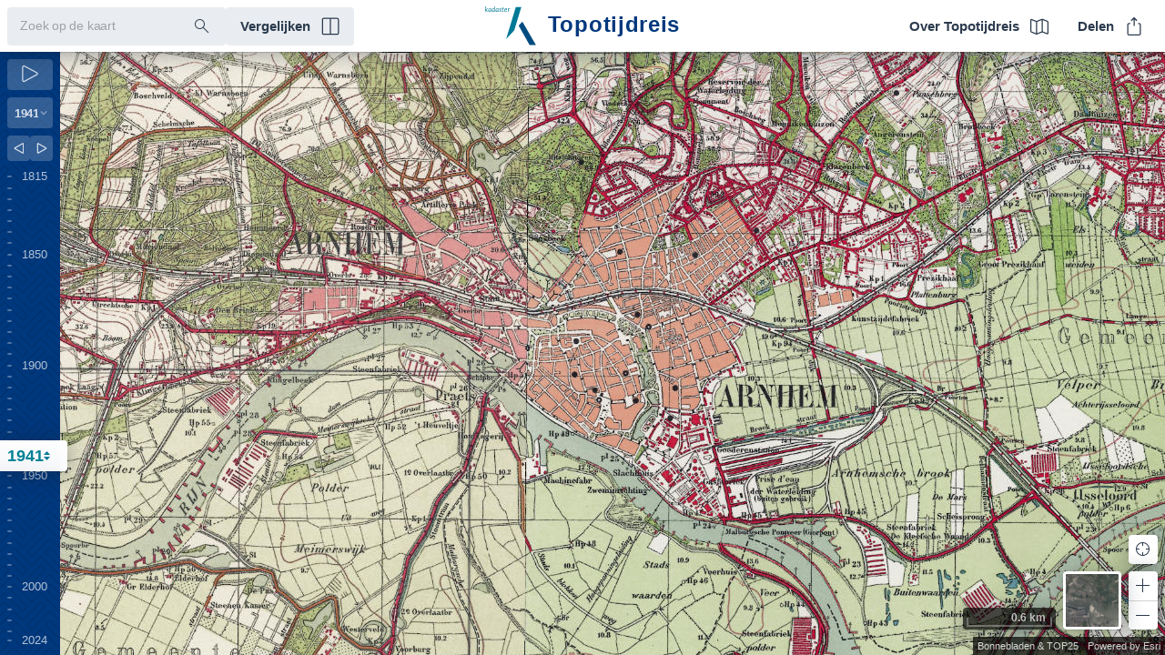

--- FILE ---
content_type: text/css
request_url: https://www.topotijdreis.nl/static/css/42.2874e858.chunk.css
body_size: 77364
content:
@charset "utf-8";body{--esri-calcite-theme-name:"light"}@font-face{font-family:"Avenir Next";src:url(/static/media/77156710-6a58-4606-b189-b4185e75967b.a13a708b.woff2) format("woff2"),url(/static/media/3d5260a1-e4cd-4567-80ed-69d23c40355f.3763e6b6.woff) format("woff");font-weight:300;font-style:normal;font-display:auto}@font-face{font-family:"Avenir Next";src:url(/static/media/77caabd3-1877-4634-85c8-8e398a093b99.67038950.woff2) format("woff2"),url(/static/media/e388ac99-8c6a-4451-8690-1d15b4d45adb.7b47e602.woff) format("woff");font-weight:400;font-style:normal;font-display:auto}@font-face{font-family:"Avenir Next";src:url(/static/media/014f2daa-c310-4a36-b9fd-79a8e0c48d44.d8f7fd89.woff2) format("woff2"),url(/static/media/12b00842-ec20-4c7f-aa72-802fb00f6cc4.0e484dc0.woff) format("woff");font-weight:400;font-style:italic;font-display:auto}@font-face{font-family:"Avenir Next";src:url(/static/media/b0b84e4d-2164-45c7-a674-1662f19f3ba6-basic.c821c222.woff2) format("woff2"),url(/static/media/e91d1bbf-3fea-45e2-b003-a22b12ce6e5f-basic.9068f7ef.woff) format("woff");font-weight:500;font-style:normal;font-display:auto}@font-face{font-family:"Avenir Next";src:url(/static/media/e78b17bb-11fb-4860-8d66-4ee0d0c1e117.bd9538c2.woff2) format("woff2"),url(/static/media/d4ffabb3-dd7c-472a-bdfb-6700383c6354.1732ba3f.woff) format("woff");font-weight:700;font-style:normal;font-display:auto}@font-face{font-family:"Avenir Next";src:url(/static/media/77156710-6a58-4606-b189-b4185e75967b-ext.e58b433c.woff2) format("woff2"),url(/static/media/3d5260a1-e4cd-4567-80ed-69d23c40355f-ext.ee126f23.woff) format("woff");font-weight:300;font-style:normal;unicode-range:U+0100-017f,U+0180-024f,U+1e??,U+02b0-02ff;font-display:auto}@font-face{font-family:"Avenir Next";src:url(/static/media/77caabd3-1877-4634-85c8-8e398a093b99-ext.128b811b.woff2) format("woff2"),url(/static/media/e388ac99-8c6a-4451-8690-1d15b4d45adb-ext.29af352d.woff) format("woff");font-weight:400;font-style:normal;unicode-range:U+0100-017f,U+0180-024f,U+1e??,U+02b0-02ff;font-display:auto}@font-face{font-family:"Avenir Next";src:url(/static/media/014f2daa-c310-4a36-b9fd-79a8e0c48d44-ext.42c887c5.woff2) format("woff2"),url(/static/media/12b00842-ec20-4c7f-aa72-802fb00f6cc4-ext.95eda19f.woff) format("woff");font-weight:400;font-style:italic;unicode-range:U+0100-017f,U+0180-024f,U+1e??,U+02b0-02ff;font-display:auto}@font-face{font-family:"Avenir Next";src:url(/static/media/b0b84e4d-2164-45c7-a674-1662f19f3ba6-ext.54b78aba.woff2) format("woff2"),url(/static/media/e91d1bbf-3fea-45e2-b003-a22b12ce6e5f-ext.7f1d16b1.woff) format("woff");font-weight:500;font-style:normal;unicode-range:U+0100-017f,U+0180-024f,U+1e??,U+02b0-02ff;font-display:auto}@font-face{font-family:"Avenir Next";src:url(/static/media/e78b17bb-11fb-4860-8d66-4ee0d0c1e117-ext.26b230b1.woff2) format("woff2"),url(/static/media/d4ffabb3-dd7c-472a-bdfb-6700383c6354-ext.f00223dd.woff) format("woff");font-weight:700;font-style:normal;unicode-range:U+0100-017f,U+0180-024f,U+1e??,U+02b0-02ff;font-display:auto}@font-face{font-family:"Avenir Next";src:url(/static/media/77156710-6a58-4606-b189-b4185e75967b-greek.8e2b6471.woff2) format("woff2"),url(/static/media/3d5260a1-e4cd-4567-80ed-69d23c40355f-greek.eda1cf5d.woff) format("woff");font-weight:300;font-style:normal;unicode-range:U+0370-03ff;font-display:auto}@font-face{font-family:"Avenir Next";src:url(/static/media/77caabd3-1877-4634-85c8-8e398a093b99-greek.baf1b7e0.woff2) format("woff2"),url(/static/media/e388ac99-8c6a-4451-8690-1d15b4d45adb-greek.c28663e7.woff) format("woff");font-weight:400;font-style:normal;unicode-range:U+0370-03ff;font-display:auto}@font-face{font-family:"Avenir Next";src:url(/static/media/014f2daa-c310-4a36-b9fd-79a8e0c48d44-greek.30d6bbf3.woff2) format("woff2"),url(/static/media/12b00842-ec20-4c7f-aa72-802fb00f6cc4-greek.05886eee.woff) format("woff");font-weight:400;font-style:italic;unicode-range:U+0370-03ff;font-display:auto}@font-face{font-family:"Avenir Next";src:url(/static/media/a1049d00-54ad-4589-95b8-d353f7ab52f0-greek.202082de.woff2) format("woff2"),url(/static/media/13faf0ae-dcab-4d1c-9c08-f9ca339b6023-greek.45840836.woff) format("woff");font-weight:500;font-style:normal;unicode-range:U+0370-03ff;font-display:auto}@font-face{font-family:"Avenir Next";src:url(/static/media/e78b17bb-11fb-4860-8d66-4ee0d0c1e117-greek.5107826a.woff2) format("woff2"),url(/static/media/d4ffabb3-dd7c-472a-bdfb-6700383c6354-greek.1ca273f2.woff) format("woff");font-weight:700;font-style:normal;unicode-range:U+0370-03ff;font-display:auto}@font-face{font-family:"Avenir Next";src:url(/static/media/174d458a-81e0-4174-9473-35e3bf0a613c.0e8e69c7.woff2) format("woff2"),url(/static/media/57a79aa3-9b06-4ba7-a9a4-2b766d826ecf.adaaddd5.woff) format("woff");font-weight:300;font-style:normal;unicode-range:U+04??;font-display:auto}@font-face{font-family:"Avenir Next";src:url(/static/media/7db1f672-3a8f-4d19-9c49-7f61aed450b5.c4361c5e.woff2) format("woff2"),url(/static/media/4ab86b35-c0c2-42b5-98ad-4b6eba66b197.41abd26c.woff) format("woff");font-weight:400;font-style:normal;unicode-range:U+04??;font-display:auto}@font-face{font-family:"Avenir Next";src:url(/static/media/b17468ea-cf53-4635-984b-4d930a68ed4d.07c01cf8.woff2) format("woff2"),url(/static/media/4d1d0d0d-9ea6-4117-901f-8b32ca1ab936.699ef493.woff) format("woff");font-weight:400;font-style:italic;unicode-range:U+04??;font-display:auto}@font-face{font-family:"Avenir Next";src:url(/static/media/b0b84e4d-2164-45c7-a674-1662f19f3ba6.d45e515f.woff2) format("woff2"),url(/static/media/e91d1bbf-3fea-45e2-b003-a22b12ce6e5f.29ce416e.woff) format("woff");font-weight:500;font-style:normal;unicode-range:U+04??;font-display:auto}@font-face{font-family:"Avenir Next";src:url(/static/media/40d36b4a-60c6-460a-bf43-4c948c23563e.31494499.woff2) format("woff2"),url(/static/media/45b78f45-e639-4836-8612-e0892e120f14.d0865bee.woff) format("woff");font-weight:700;font-style:normal;unicode-range:U+04??;font-display:auto}@font-face{font-family:"Avenir Next";src:url(/static/media/281f890c-8412-4ee3-84ed-8b5d062d2ab8.16ad1e4a.woff2) format("woff2"),url(/static/media/5729f02e-f6b0-4f35-8ee5-c2cffa65fa76.f4956aba.woff) format("woff");font-weight:300;font-style:normal;unicode-range:U+10a0-10ff;font-display:auto}@font-face{font-family:"Avenir Next";src:url(/static/media/281f890c-8412-4ee3-84ed-8b5d062d2ab8.16ad1e4a.woff2) format("woff2"),url(/static/media/5729f02e-f6b0-4f35-8ee5-c2cffa65fa76.f4956aba.woff) format("woff");font-weight:400;font-style:normal;unicode-range:U+10a0-10ff;font-display:auto}@font-face{font-family:"Avenir Next";src:url(/static/media/1fed34fa-250a-4d32-9f1d-42f978a2e0b2.f6d1907c.woff2) format("woff2"),url(/static/media/e57662ff-b1ef-4122-88c1-61bbdabeb365.f1d9d119.woff) format("woff");font-weight:500;font-style:normal;unicode-range:U+10a0-10ff;font-display:auto}@font-face{font-family:"Avenir Next";src:url(/static/media/2200dfff-da50-40b0-bc12-5e4b872a1998.ebee2f1d.woff2) format("woff2"),url(/static/media/dc10b3bd-5076-4df5-a5f5-e5961f4a6938.0c85458d.woff) format("woff");font-weight:700;font-style:normal;unicode-range:U+10a0-10ff;font-display:auto}@font-face{font-family:"Avenir Next";src:url(/static/media/2a1ae9a5-b6b5-405c-b660-bbdf1b356952.b564fdf8.woff2) format("woff2"),url(/static/media/a8aeea1b-1a9d-45b7-8ad9-7c71824599e2.23c82073.woff) format("woff");font-weight:300;font-style:normal;unicode-range:U+06??,U+fb50-fdff,U+fe70-feff;font-display:auto}@font-face{font-family:"Avenir Next";src:url(/static/media/6ea5fa46-5311-450b-8744-288a30c55348.0b5a8f5a.woff2) format("woff2"),url(/static/media/d9e4040d-32ff-4a1c-ac04-927a781da1f5.de266b65.woff) format("woff");font-weight:400;font-style:normal;unicode-range:U+06??,U+fb50-fdff,U+fe70-feff;font-display:auto}@font-face{font-family:"Avenir Next";src:url(/static/media/97694c53-4e94-4f9e-969b-a148adfcdcfd.4cd2d811.woff2) format("woff2"),url(/static/media/8b01637a-f445-4f10-92ea-b84a355f7690.5594e8f1.woff) format("woff");font-weight:500;font-style:normal;unicode-range:U+06??,U+fb50-fdff,U+fe70-feff;font-display:auto}@font-face{font-family:"Avenir Next";src:url(/static/media/97694c53-4e94-4f9e-969b-a148adfcdcfd.4cd2d811.woff2) format("woff2"),url(/static/media/8b01637a-f445-4f10-92ea-b84a355f7690.5594e8f1.woff) format("woff");font-weight:700;font-style:normal;unicode-range:U+06??,U+fb50-fdff,U+fe70-feff;font-display:auto}@font-face{font-family:"Avenir Next";src:url(/static/media/31da4b04-f98a-4b5f-b545-a31d26da99e5.decea111.woff2) format("woff2"),url(/static/media/d98fb015-7ef6-404f-a58a-5c9242d79770.dcd0ea70.woff) format("woff");font-weight:300;font-style:normal;unicode-range:U+0590-05ff,U+fb00-fb4f;font-display:auto}@font-face{font-family:"Avenir Next";src:url(/static/media/31da4b04-f98a-4b5f-b545-a31d26da99e5.decea111.woff2) format("woff2"),url(/static/media/d98fb015-7ef6-404f-a58a-5c9242d79770.dcd0ea70.woff) format("woff");font-weight:400;font-style:normal;unicode-range:U+0590-05ff,U+fb00-fb4f;font-display:auto}@font-face{font-family:"Avenir Next";src:url(/static/media/32a2c5cf-6736-44a6-a276-49ba7e030944.01cb2584.woff2) format("woff2"),url(/static/media/fa71df11-7b19-4baf-8ff7-3537dea718f0.9330469c.woff) format("woff");font-weight:400;font-style:italic;unicode-range:U+0590-05ff,U+fb00-fb4f;font-display:auto}@font-face{font-family:"Avenir Next";src:url(/static/media/a9eaf4d3-6427-42df-9306-3ea1270f7b1a.c69ea0a2.woff2) format("woff2"),url(/static/media/f4a085c3-1c64-4fc0-a598-26f3e658c2b0.7fc5ac7c.woff) format("woff");font-weight:500;font-style:normal;unicode-range:U+0590-05ff,U+fb00-fb4f;font-display:auto}@font-face{font-family:"Avenir Next";src:url(/static/media/a9eaf4d3-6427-42df-9306-3ea1270f7b1a.c69ea0a2.woff2) format("woff2"),url(/static/media/f4a085c3-1c64-4fc0-a598-26f3e658c2b0.7fc5ac7c.woff) format("woff");font-weight:700;font-style:normal;unicode-range:U+0590-05ff,U+fb00-fb4f;font-display:auto}@font-face{font-family:"Avenir Next";src:url(/static/media/94aa531e-7746-4df0-bb6e-349891f2eda5.4f3d4a73.woff2) format("woff2"),url(/static/media/121524c1-8d82-4155-bfb3-fd2f15f09e93.d75475b4.woff) format("woff");font-weight:300;font-style:normal;unicode-range:U+0900-097f;font-display:auto}@font-face{font-family:"Avenir Next";src:url(/static/media/3ae1e25e-3aa6-4061-a016-a079159f9d65.29550bcd.woff2) format("woff2"),url(/static/media/f1799750-0952-403f-8108-b2402eed0f62.c55c71e4.woff) format("woff");font-weight:400;font-style:normal;unicode-range:U+0900-097f;font-display:auto}@font-face{font-family:"Avenir Next";src:url(/static/media/41331c3c-3759-4462-8695-33c9a21b6a5b.7b6a86fa.woff2) format("woff2"),url(/static/media/31e0c094-e345-4a54-a797-d5f1a5885572.d21a2791.woff) format("woff");font-weight:500;font-style:normal;unicode-range:U+0900-097f;font-display:auto}@font-face{font-family:"Avenir Next";src:url(/static/media/41331c3c-3759-4462-8695-33c9a21b6a5b.7b6a86fa.woff2) format("woff2"),url(/static/media/31e0c094-e345-4a54-a797-d5f1a5885572.d21a2791.woff) format("woff");font-weight:700;font-style:normal;unicode-range:U+0900-097f;font-display:auto}@font-face{font-family:"SST Vietnamese";src:url(/static/media/c4cc9032-7eee-4a6e-ae8b-f384b1349bcf.2f410fe5.woff2) format("woff2"),url(/static/media/1b3078ef-2971-4c95-b6ca-13ab528758cb.d2e00cba.woff) format("woff");font-weight:300;font-style:normal;font-display:auto}@font-face{font-family:"SST Vietnamese";src:url(/static/media/c1905e2e-a1cb-49de-9bb0-ce3c5ffc85ae.5565918b.woff2) format("woff2"),url(/static/media/341bcc5e-7ac0-44ff-819d-5887892eab1b.ac551d71.woff) format("woff");font-weight:400;font-style:normal;font-display:auto}@font-face{font-family:"SST Vietnamese";src:url(/static/media/18629a56-2ec3-4470-a65f-f82d7ec4d41b.4b2cb0ad.woff2) format("woff2"),url(/static/media/439a2ded-d7a4-42d4-8660-ef8765fa7486.85fd2315.woff) format("woff");font-weight:500;font-style:normal;font-display:auto}@font-face{font-family:"SST Vietnamese";src:url(/static/media/4daa2125-53c6-4da8-9614-8a1049eaccc2.efa0b434.woff2) format("woff2"),url(/static/media/0763eab1-d6ed-4c73-afb0-895f930df099.6cb2b8b0.woff) format("woff");font-weight:700;font-style:normal;font-display:auto}@font-face{font-family:"CalciteWebCoreIcons";src:url(/static/media/CalciteWebCoreIcons.368f8ff6.ttf) format("truetype"),url(/static/media/CalciteWebCoreIcons.1d15a60f.woff) format("woff"),url(/static/media/CalciteWebCoreIcons.c73ae0b6.svg#CalciteWebCoreIcons) format("svg");font-weight:400;font-style:normal}.esri-building-level-picker__arrow-down,.esri-building-level-picker__arrow-up,.esri-building-phase-picker__arrow-left,.esri-building-phase-picker__arrow-right,[class*=" esri-icon-"],[class^=esri-icon-]{font-family:"CalciteWebCoreIcons"!important;speak:none;font-style:normal;font-weight:400;-webkit-font-feature-settings:normal;font-feature-settings:normal;font-variant:normal;text-transform:none;line-height:1;-webkit-font-smoothing:antialiased;-moz-osx-font-smoothing:grayscale}.esri-icon-close:before{content:"";color:inherit}.esri-icon-drag-horizontal:before{content:"";color:inherit}.esri-icon-drag-vertical:before{content:"";color:inherit}.esri-icon-handle-horizontal:before{content:"";color:inherit}.esri-icon-handle-vertical:before{content:"";color:inherit}.esri-elevation-profile-settings__popover-content input[type=checkbox]:checked:before,.esri-elevation-profile input[type=checkbox]:checked:before,.esri-icon-check-mark:before{content:"";color:inherit}.esri-icon-left-triangle-arrow:before{content:"";color:inherit}.esri-icon-right-triangle-arrow:before{content:"";color:inherit}.esri-icon-down-arrow:before{content:"";color:inherit}.esri-icon-up-arrow:before{content:"";color:inherit}.esri-icon-overview-arrow-bottom-left:before{content:"";color:inherit}.esri-icon-overview-arrow-bottom-right:before{content:"";color:inherit}.esri-icon-overview-arrow-top-left:before{content:"";color:inherit}.esri-icon-overview-arrow-top-right:before{content:"";color:inherit}.esri-icon-maximize:before{content:"";color:inherit}.esri-icon-minimize:before{content:"";color:inherit}.esri-icon-checkbox-unchecked:before{content:"";color:inherit}.esri-icon-checkbox-checked:before{content:"";color:inherit}.esri-icon-radio-unchecked:before{content:"";color:inherit}.esri-icon-radio-checked:before{content:"";color:inherit}.esri-icon-up-arrow-circled:before{content:"";color:inherit}.esri-icon-down-arrow-circled:before{content:"";color:inherit}.esri-icon-left-arrow-circled:before{content:"";color:inherit}.esri-icon-right-arrow-circled:before{content:"";color:inherit}.esri-icon-zoom-out-fixed:before{content:"";color:inherit}.esri-icon-zoom-in-fixed:before{content:"";color:inherit}.esri-icon-refresh:before{content:"";color:inherit}.esri-icon-edit:before{content:"";color:inherit}.esri-icon-authorize:before{content:"";color:inherit}.esri-icon-map-pin:before{content:"";color:inherit}.esri-icon-blank-map-pin:before{content:"";color:inherit}.esri-icon-table:before{content:"";color:inherit}.esri-icon-plus:before{content:"";color:inherit}.esri-icon-minus:before{content:"";color:inherit}.esri-icon-beginning:before{content:"";color:inherit}.esri-icon-reverse:before{content:"";color:inherit}.esri-icon-pause:before{content:"";color:inherit}.esri-icon-play:before{content:"";color:inherit}.esri-icon-forward:before{content:"";color:inherit}.esri-icon-end:before{content:"";color:inherit}.esri-icon-erase:before{content:"";color:inherit}.esri-icon-up-down-arrows:before{content:"";color:inherit}.esri-building-level-picker__arrow-down:before,.esri-building-level-picker__arrow-up:before,.esri-building-phase-picker__arrow-left:before,.esri-building-phase-picker__arrow-right:before,.esri-icon-left:before{content:"";color:inherit}.esri-icon-right:before{content:"";color:inherit}.esri-icon-announcement:before{content:"";color:inherit}.esri-icon-notice-round:before{content:"";color:inherit}.esri-icon-notice-triangle:before{content:"";color:inherit}.esri-icon-home:before{content:"";color:inherit}.esri-icon-locate:before{content:"";color:inherit}.esri-icon-expand:before{content:"";color:inherit}.esri-icon-collapse:before{content:"";color:inherit}.esri-icon-layer-list:before{content:"";color:inherit}.esri-icon-basemap:before{content:"";color:inherit}.esri-icon-globe:before{content:"";color:inherit}.esri-icon-applications:before{content:"";color:inherit}.esri-icon-arrow-up-circled:before{content:"";color:inherit}.esri-icon-arrow-down-circled:before{content:"";color:inherit}.esri-icon-arrow-left-circled:before{content:"";color:inherit}.esri-icon-arrow-right-circled:before{content:"";color:inherit}.esri-icon-minus-circled:before{content:"";color:inherit}.esri-icon-plus-circled:before{content:"";color:inherit}.esri-icon-add-attachment:before{content:"";color:inherit}.esri-icon-attachment:before{content:"";color:inherit}.esri-icon-calendar:before{content:"";color:inherit}.esri-icon-close-circled:before{content:"";color:inherit}.esri-icon-browser:before{content:"";color:inherit}.esri-icon-collection:before{content:"";color:inherit}.esri-icon-comment:before{content:"";color:inherit}.esri-icon-configure-popup:before{content:"";color:inherit}.esri-icon-contact:before{content:"";color:inherit}.esri-icon-dashboard:before{content:"";color:inherit}.esri-icon-deny:before{content:"";color:inherit}.esri-icon-description:before{content:"";color:inherit}.esri-icon-directions:before{content:"";color:inherit}.esri-icon-directions2:before{content:"";color:inherit}.esri-icon-documentation:before{content:"";color:inherit}.esri-icon-duplicate:before{content:"";color:inherit}.esri-icon-review:before{content:"";color:inherit}.esri-icon-environment-settings:before{content:"";color:inherit}.esri-icon-error:before{content:"";color:inherit}.esri-icon-error2:before{content:"";color:inherit}.esri-icon-experimental:before{content:"";color:inherit}.esri-icon-feature-layer:before{content:"";color:inherit}.esri-icon-filter:before{content:"";color:inherit}.esri-icon-grant:before{content:"";color:inherit}.esri-icon-group:before{content:"";color:inherit}.esri-icon-key:before{content:"";color:inherit}.esri-icon-labels:before{content:"";color:inherit}.esri-icon-tag:before{content:"";color:inherit}.esri-icon-layers:before{content:"";color:inherit}.esri-icon-left-arrow:before{content:"";color:inherit}.esri-icon-right-arrow:before{content:"";color:inherit}.esri-icon-link-external:before{content:"";color:inherit}.esri-icon-link:before{content:"";color:inherit}.esri-icon-loading-indicator:before{content:"";color:inherit}.esri-icon-maps:before{content:"";color:inherit}.esri-icon-marketplace:before{content:"";color:inherit}.esri-icon-media:before{content:"";color:inherit}.esri-icon-media2:before{content:"";color:inherit}.esri-icon-menu:before{content:"";color:inherit}.esri-icon-mobile:before{content:"";color:inherit}.esri-icon-phone:before{content:"";color:inherit}.esri-icon-navigation:before{content:"";color:inherit}.esri-icon-pan:before{content:"";color:inherit}.esri-icon-printer:before{content:"";color:inherit}.esri-icon-pie-chart:before{content:"";color:inherit}.esri-icon-chart:before{content:"";color:inherit}.esri-icon-line-chart:before{content:"";color:inherit}.esri-icon-question:before{content:"";color:inherit}.esri-icon-resend-invitation:before{content:"";color:inherit}.esri-icon-rotate:before{content:"";color:inherit}.esri-icon-save:before{content:"";color:inherit}.esri-icon-settings:before{content:"";color:inherit}.esri-icon-settings2:before{content:"";color:inherit}.esri-icon-share:before{content:"";color:inherit}.esri-icon-sign-out:before{content:"";color:inherit}.esri-icon-support:before{content:"";color:inherit}.esri-icon-user:before{content:"";color:inherit}.esri-icon-time-clock:before{content:"";color:inherit}.esri-icon-trash:before{content:"";color:inherit}.esri-icon-upload:before{content:"";color:inherit}.esri-icon-download:before{content:"";color:inherit}.esri-icon-zoom-in-magnifying-glass:before{content:"";color:inherit}.esri-icon-search:before{content:"";color:inherit}.esri-icon-zoom-out-magnifying-glass:before{content:"";color:inherit}.esri-icon-locked:before{content:"";color:inherit}.esri-icon-unlocked:before{content:"";color:inherit}.esri-icon-favorites:before{content:"";color:inherit}.esri-icon-compass:before{content:"";color:inherit}.esri-icon-down:before{content:"";color:inherit}.esri-icon-up:before{content:"";color:inherit}.esri-icon-chat:before{content:"";color:inherit}.esri-icon-dock-bottom:before{content:"";color:inherit}.esri-icon-dock-left:before{content:"";color:inherit}.esri-icon-dock-right:before{content:"";color:inherit}.esri-icon-organization:before{content:"";color:inherit}.esri-icon-north-navigation:before{content:"";color:inherit}.esri-icon-locate-circled:before{content:"";color:inherit}.esri-icon-dial:before{content:"";color:inherit}.esri-icon-polygon:before{content:"";color:inherit}.esri-icon-polyline:before{content:"";color:inherit}.esri-icon-visible:before{content:"";color:inherit}.esri-icon-non-visible:before{content:"";color:inherit}.esri-icon-link-vertical:before{content:"";color:inherit}.esri-icon-unlocked-link-vertical:before{content:"";color:inherit}.esri-icon-link-horizontal:before{content:"";color:inherit}.esri-icon-unlocked-link-horizontal:before{content:"";color:inherit}.esri-icon-swap:before{content:"";color:inherit}.esri-icon-cta-link-external:before{content:"";color:inherit}.esri-icon-reply:before{content:"";color:inherit}.esri-icon-public:before{content:"";color:inherit}.esri-icon-share2:before{content:"";color:inherit}.esri-icon-launch-link-external:before{content:"";color:inherit}.esri-icon-rotate-back:before{content:"";color:inherit}.esri-icon-pan2:before{content:"";color:inherit}.esri-icon-tracking:before{content:"";color:inherit}.esri-icon-expand2:before{content:"";color:inherit}.esri-icon-arrow-down:before{content:"";color:inherit}.esri-icon-arrow-up:before{content:"";color:inherit}.esri-icon-hollow-eye:before{content:"";color:inherit}.esri-icon-play-circled:before{content:"";color:inherit}.esri-icon-volume-off:before{content:"";color:inherit}.esri-icon-volume-on:before{content:"";color:inherit}.esri-icon-bookmark:before{content:"";color:inherit}.esri-icon-lightbulb:before{content:"";color:inherit}.esri-icon-sketch-rectangle:before{content:"";color:inherit}.esri-icon-north-navigation-filled:before{content:"";color:inherit}.esri-icon-default-action:before{content:"";color:inherit}.esri-icon-undo:before{content:"";color:inherit}.esri-icon-redo:before{content:"";color:inherit}.esri-icon-cursor:before{content:"";color:inherit}.esri-icon-cursor-filled:before{content:"";color:inherit}.esri-icon-measure:before{content:"";color:inherit}.esri-icon-measure-line:before{content:"";color:inherit}.esri-icon-measure-area:before{content:"";color:inherit}.esri-icon-legend:before{content:"";color:inherit}.esri-icon-sliders:before{content:"";color:inherit}.esri-icon-sliders-horizontal:before{content:"";color:inherit}.esri-icon-cursor-marquee:before{content:"";color:inherit}.esri-icon-lasso:before{content:"";color:inherit}.esri-icon-elevation-profile:before{content:"";color:inherit}.esri-icon-slice:before{content:"";color:inherit}.esri-icon-line-of-sight:before{content:"";color:inherit}.esri-icon-zoom-to-object:before{content:"";color:inherit}.esri-icon-urban-model:before{content:"";color:inherit}.esri-icon-measure-building-height-shadow:before{content:"";color:inherit}@-webkit-keyframes in{0%{opacity:0}to{opacity:1}}@keyframes in{0%{opacity:0}to{opacity:1}}@-webkit-keyframes in-down{0%{opacity:0;-webkit-transform:translate3D(0,-5px,0);transform:translate3D(0,-5px,0)}to{opacity:1;-webkit-transform:translateZ(0);transform:translateZ(0)}}@keyframes in-down{0%{opacity:0;-webkit-transform:translate3D(0,-5px,0);transform:translate3D(0,-5px,0)}to{opacity:1;-webkit-transform:translateZ(0);transform:translateZ(0)}}@-webkit-keyframes in-up{0%{opacity:0;-webkit-transform:translate3D(0,5px,0);transform:translate3D(0,5px,0)}to{opacity:1;-webkit-transform:translateZ(0);transform:translateZ(0)}}@keyframes in-up{0%{opacity:0;-webkit-transform:translate3D(0,5px,0);transform:translate3D(0,5px,0)}to{opacity:1;-webkit-transform:translateZ(0);transform:translateZ(0)}}@-webkit-keyframes in-scale{0%{opacity:0;-webkit-transform:scale3D(.95,.95,1);transform:scale3D(.95,.95,1)}to{opacity:1;-webkit-transform:scaleX(1);transform:scaleX(1)}}@keyframes in-scale{0%{opacity:0;-webkit-transform:scale3D(.95,.95,1);transform:scale3D(.95,.95,1)}to{opacity:1;-webkit-transform:scaleX(1);transform:scaleX(1)}}:root{--calcite-animation-timing:300ms}.calcite-animate{opacity:0;-webkit-animation-fill-mode:both;animation-fill-mode:both;-webkit-animation-duration:.3s;animation-duration:.3s;-webkit-animation-duration:var(--calcite-animation-timing);animation-duration:var(--calcite-animation-timing)}.calcite-animate__in{-webkit-animation-name:in;animation-name:in}.calcite-animate__in-down{-webkit-animation-name:in-down;animation-name:in-down}.calcite-animate__in-up{-webkit-animation-name:in-up;animation-name:in-up}.calcite-animate__in-scale{-webkit-animation-name:in-scale;animation-name:in-scale}:root{--calcite-popper-transition:150ms ease-in-out}:host([hidden]){display:none}:root{--calcite-code-family:"Consolas","Andale Mono","Lucida Console","Monaco","monospace";--calcite-sans-family:"Avenir Next","Avenir","Helvetica Neue","sans-serif";--calcite-font-size--3:0.625rem;--calcite-font-size--2:0.75rem;--calcite-font-size--1:0.875rem;--calcite-font-size-0:1rem;--calcite-font-size-1:1.125rem;--calcite-font-size-2:1.25rem;--calcite-font-size-3:1.625rem;--calcite-font-size-4:2rem;--calcite-font-size-5:2.5rem;--calcite-font-size-6:3rem;--calcite-font-size-7:3.5rem;--calcite-font-size-8:4rem;--calcite-font-weight-light:300;--calcite-font-weight-normal:400;--calcite-font-weight-medium:500;--calcite-font-weight-bold:600;--calcite-ui-brand:#007ac2;--calcite-ui-brand-hover:#00619b;--calcite-ui-brand-press:#004874;--calcite-ui-background:#f8f8f8;--calcite-ui-foreground-1:#fff;--calcite-ui-foreground-2:#f3f3f3;--calcite-ui-foreground-3:#eaeaea;--calcite-ui-text-1:#151515;--calcite-ui-text-2:#4a4a4a;--calcite-ui-text-3:#6a6a6a;--calcite-ui-text-inverse:#fff;--calcite-ui-text-link:#00619b;--calcite-ui-border-1:#cacaca;--calcite-ui-border-2:#d4d4d4;--calcite-ui-border-3:#dfdfdf;--calcite-ui-border-input:#949494;--calcite-ui-info:#00619b;--calcite-ui-success:#35ac46;--calcite-ui-warning:#edd317;--calcite-ui-danger:#d83020;--calcite-ui-danger-hover:#a82b1e;--calcite-ui-danger-press:#7c1d13;--calcite-theme-name:"light";--calcite-ui-foreground-current:#c7eaff;--calcite-ui-inverse:#353535;--calcite-ui-inverse-hover:#2b2b2b;--calcite-ui-inverse-press:#202020;--calcite-alert-dismiss-progress-background:hsla(0,0%,100%,0.8);--calcite-button-transparent-hover:rgba(0,0,0,0.05);--calcite-button-transparent-press:rgba(0,0,0,0.08);--calcite-link-blue-underline:rgba(0,97,155,0.4);--calcite-scrim-background:hsla(0,0%,100%,0.85);text-rendering:optimizeLegibility;-webkit-font-smoothing:antialiased;-moz-osx-font-smoothing:grayscale;--calcite-border-radius:4px;--calcite-ui-opacity-disabled:0.5;--calcite-panel-width-multiplier:1;font-family:"Avenir Next","Avenir","Helvetica Neue","sans-serif";font-family:var(--calcite-sans-family)}.calcite-theme-dark{--calcite-ui-brand:#009af2;--calcite-ui-brand-hover:#007ac2;--calcite-ui-brand-press:#00619b;--calcite-ui-background:#353535;--calcite-ui-foreground-1:#2b2b2b;--calcite-ui-foreground-2:#202020;--calcite-ui-foreground-3:#151515;--calcite-ui-text-1:#fff;--calcite-ui-text-2:#bfbfbf;--calcite-ui-text-3:#9f9f9f;--calcite-ui-text-inverse:#151515;--calcite-ui-text-link:#00a0ff;--calcite-ui-border-1:#555;--calcite-ui-border-2:#4a4a4a;--calcite-ui-border-3:#404040;--calcite-ui-border-input:#757575;--calcite-ui-info:#00a0ff;--calcite-ui-success:#36da43;--calcite-ui-warning:#ffc900;--calcite-ui-danger:#fe583e;--calcite-ui-danger-hover:#ff0015;--calcite-ui-danger-press:#d90012;--calcite-theme-name:"dark";--calcite-ui-foreground-current:#214155;--calcite-ui-inverse:#f8f8f8;--calcite-ui-inverse-hover:#fff;--calcite-ui-inverse-press:#f3f3f3;--calcite-alert-dismiss-progress-background:rgba(43,43,43,0.8);--calcite-button-transparent-hover:hsla(0,0%,100%,0.05);--calcite-button-transparent-press:hsla(0,0%,100%,0.08);--calcite-link-blue-underline:rgba(0,160,255,0.4);--calcite-scrim-background:rgba(0,0,0,0.85)}.calcite-theme-light{--calcite-ui-brand:#007ac2;--calcite-ui-brand-hover:#00619b;--calcite-ui-brand-press:#004874;--calcite-ui-background:#f8f8f8;--calcite-ui-foreground-1:#fff;--calcite-ui-foreground-2:#f3f3f3;--calcite-ui-foreground-3:#eaeaea;--calcite-ui-text-1:#151515;--calcite-ui-text-2:#4a4a4a;--calcite-ui-text-3:#6a6a6a;--calcite-ui-text-inverse:#fff;--calcite-ui-text-link:#00619b;--calcite-ui-border-1:#cacaca;--calcite-ui-border-2:#d4d4d4;--calcite-ui-border-3:#dfdfdf;--calcite-ui-border-input:#949494;--calcite-ui-info:#00619b;--calcite-ui-success:#35ac46;--calcite-ui-warning:#edd317;--calcite-ui-danger:#d83020;--calcite-ui-danger-hover:#a82b1e;--calcite-ui-danger-press:#7c1d13;--calcite-theme-name:"light";--calcite-ui-foreground-current:#c7eaff;--calcite-ui-inverse:#353535;--calcite-ui-inverse-hover:#2b2b2b;--calcite-ui-inverse-press:#202020;--calcite-alert-dismiss-progress-background:hsla(0,0%,100%,0.8);--calcite-button-transparent-hover:rgba(0,0,0,0.05);--calcite-button-transparent-press:rgba(0,0,0,0.08);--calcite-link-blue-underline:rgba(0,97,155,0.4);--calcite-scrim-background:hsla(0,0%,100%,0.85)}@media(color-index:48){.calcite-theme-auto{--calcite-ui-brand:#009af2;--calcite-ui-brand-hover:#007ac2;--calcite-ui-brand-press:#00619b;--calcite-ui-background:#353535;--calcite-ui-foreground-1:#2b2b2b;--calcite-ui-foreground-2:#202020;--calcite-ui-foreground-3:#151515;--calcite-ui-text-1:#fff;--calcite-ui-text-2:#bfbfbf;--calcite-ui-text-3:#9f9f9f;--calcite-ui-text-inverse:#151515;--calcite-ui-text-link:#00a0ff;--calcite-ui-border-1:#555;--calcite-ui-border-2:#4a4a4a;--calcite-ui-border-3:#404040;--calcite-ui-border-input:#757575;--calcite-ui-info:#00a0ff;--calcite-ui-success:#36da43;--calcite-ui-warning:#ffc900;--calcite-ui-danger:#fe583e;--calcite-ui-danger-hover:#ff0015;--calcite-ui-danger-press:#d90012;--calcite-theme-name:"dark";--calcite-ui-foreground-current:#214155;--calcite-ui-inverse:#f8f8f8;--calcite-ui-inverse-hover:#fff;--calcite-ui-inverse-press:#f3f3f3;--calcite-alert-dismiss-progress-background:rgba(43,43,43,0.8);--calcite-button-transparent-hover:hsla(0,0%,100%,0.05);--calcite-button-transparent-press:hsla(0,0%,100%,0.08);--calcite-link-blue-underline:rgba(0,160,255,0.4);--calcite-scrim-background:rgba(0,0,0,0.85)}}@media(prefers-color-scheme:dark){.calcite-theme-auto{--calcite-ui-brand:#009af2;--calcite-ui-brand-hover:#007ac2;--calcite-ui-brand-press:#00619b;--calcite-ui-background:#353535;--calcite-ui-foreground-1:#2b2b2b;--calcite-ui-foreground-2:#202020;--calcite-ui-foreground-3:#151515;--calcite-ui-text-1:#fff;--calcite-ui-text-2:#bfbfbf;--calcite-ui-text-3:#9f9f9f;--calcite-ui-text-inverse:#151515;--calcite-ui-text-link:#00a0ff;--calcite-ui-border-1:#555;--calcite-ui-border-2:#4a4a4a;--calcite-ui-border-3:#404040;--calcite-ui-border-input:#757575;--calcite-ui-info:#00a0ff;--calcite-ui-success:#36da43;--calcite-ui-warning:#ffc900;--calcite-ui-danger:#fe583e;--calcite-ui-danger-hover:#ff0015;--calcite-ui-danger-press:#d90012;--calcite-theme-name:"dark";--calcite-ui-foreground-current:#214155;--calcite-ui-inverse:#f8f8f8;--calcite-ui-inverse-hover:#fff;--calcite-ui-inverse-press:#f3f3f3;--calcite-alert-dismiss-progress-background:rgba(43,43,43,0.8);--calcite-button-transparent-hover:hsla(0,0%,100%,0.05);--calcite-button-transparent-press:hsla(0,0%,100%,0.08);--calcite-link-blue-underline:rgba(0,160,255,0.4);--calcite-scrim-background:rgba(0,0,0,0.85)}}@media(color-index:70){.calcite-theme-auto{--calcite-ui-brand:#007ac2;--calcite-ui-brand-hover:#00619b;--calcite-ui-brand-press:#004874;--calcite-ui-background:#f8f8f8;--calcite-ui-foreground-1:#fff;--calcite-ui-foreground-2:#f3f3f3;--calcite-ui-foreground-3:#eaeaea;--calcite-ui-text-1:#151515;--calcite-ui-text-2:#4a4a4a;--calcite-ui-text-3:#6a6a6a;--calcite-ui-text-inverse:#fff;--calcite-ui-text-link:#00619b;--calcite-ui-border-1:#cacaca;--calcite-ui-border-2:#d4d4d4;--calcite-ui-border-3:#dfdfdf;--calcite-ui-border-input:#949494;--calcite-ui-info:#00619b;--calcite-ui-success:#35ac46;--calcite-ui-warning:#edd317;--calcite-ui-danger:#d83020;--calcite-ui-danger-hover:#a82b1e;--calcite-ui-danger-press:#7c1d13;--calcite-theme-name:"light";--calcite-ui-foreground-current:#c7eaff;--calcite-ui-inverse:#353535;--calcite-ui-inverse-hover:#2b2b2b;--calcite-ui-inverse-press:#202020;--calcite-alert-dismiss-progress-background:hsla(0,0%,100%,0.8);--calcite-button-transparent-hover:rgba(0,0,0,0.05);--calcite-button-transparent-press:rgba(0,0,0,0.08);--calcite-link-blue-underline:rgba(0,97,155,0.4);--calcite-scrim-background:hsla(0,0%,100%,0.85)}}@media(prefers-color-scheme:light){.calcite-theme-auto{--calcite-ui-brand:#007ac2;--calcite-ui-brand-hover:#00619b;--calcite-ui-brand-press:#004874;--calcite-ui-background:#f8f8f8;--calcite-ui-foreground-1:#fff;--calcite-ui-foreground-2:#f3f3f3;--calcite-ui-foreground-3:#eaeaea;--calcite-ui-text-1:#151515;--calcite-ui-text-2:#4a4a4a;--calcite-ui-text-3:#6a6a6a;--calcite-ui-text-inverse:#fff;--calcite-ui-text-link:#00619b;--calcite-ui-border-1:#cacaca;--calcite-ui-border-2:#d4d4d4;--calcite-ui-border-3:#dfdfdf;--calcite-ui-border-input:#949494;--calcite-ui-info:#00619b;--calcite-ui-success:#35ac46;--calcite-ui-warning:#edd317;--calcite-ui-danger:#d83020;--calcite-ui-danger-hover:#a82b1e;--calcite-ui-danger-press:#7c1d13;--calcite-theme-name:"light";--calcite-ui-foreground-current:#c7eaff;--calcite-ui-inverse:#353535;--calcite-ui-inverse-hover:#2b2b2b;--calcite-ui-inverse-press:#202020;--calcite-alert-dismiss-progress-background:hsla(0,0%,100%,0.8);--calcite-button-transparent-hover:rgba(0,0,0,0.05);--calcite-button-transparent-press:rgba(0,0,0,0.08);--calcite-link-blue-underline:rgba(0,97,155,0.4);--calcite-scrim-background:hsla(0,0%,100%,0.85)}}.overflow-hidden{overflow:hidden}[calcite-hydrated-hidden]{visibility:hidden;pointer-events:none}.esri-view{display:flex;margin:0;padding:0}.esri-view .esri-view-user-storage{overflow:hidden}.esri-view .esri-view-root{position:relative;flex:1 1 100%;border:none;padding:0;margin:0;-webkit-tap-highlight-color:rgba(0,0,0,0);-webkit-tap-highlight-color:transparent}.esri-view .esri-view-surface{position:absolute;border:none;padding:0;margin:0;left:0;top:0;width:100%;height:100%;overflow:hidden;-webkit-user-select:none;-ms-user-select:none;user-select:none;direction:ltr}.esri-view .esri-view-surface--touch-none{touch-action:none}.esri-view .esri-view-surface--touch-pan{touch-action:pan-x pan-y}.esri-view .esri-view-surface--inset-outline{outline:0}.esri-view .esri-view-surface--inset-outline:focus:after{content:"";box-sizing:border-box;position:absolute;z-index:999;top:0;left:0;height:100%;width:100%;outline:2px auto Highlight;outline:5px auto -webkit-focus-ring-color;outline-offset:-3px;pointer-events:none;overflow:hidden}.esri-view .esri-view-surface[data-interacting=true]{cursor:move;cursor:grabbing;cursor:-webkit-grabbing}.esri-view .esri-view-surface[data-cursor=copy]{cursor:copy}.esri-view .esri-view-surface[data-cursor=crosshair]{cursor:crosshair}.esri-view .esri-view-surface[data-cursor=help]{cursor:help}.esri-view .esri-view-surface[data-cursor=move]{cursor:move}.esri-view .esri-view-surface[data-cursor=pointer]{cursor:pointer}.esri-view .esri-view-surface[data-cursor=progress]{cursor:progress}.esri-view .esri-view-surface[data-cursor=grab]{cursor:move;cursor:grab;cursor:-webkit-grab}.esri-view .esri-view-surface[data-cursor=grabbing]{cursor:move;cursor:grabbing;cursor:-webkit-grabbing}.esri-view .esri-view-surface[data-cursor=n-resize]{cursor:n-resize}.esri-view .esri-view-surface[data-cursor=e-resize]{cursor:e-resize}.esri-view .esri-view-surface[data-cursor=s-resize]{cursor:s-resize}.esri-view .esri-view-surface[data-cursor=w-resize]{cursor:w-resize}.esri-view .esri-view-surface[data-cursor=ne-resize]{cursor:ne-resize}.esri-view .esri-view-surface[data-cursor=nw-resize]{cursor:nw-resize}.esri-view .esri-view-surface[data-cursor=se-resize]{cursor:se-resize}.esri-view .esri-view-surface[data-cursor=sw-resize]{cursor:sw-resize}.esri-view .esri-view-surface[data-cursor=ew-resize]{cursor:ew-resize}.esri-view .esri-view-surface[data-cursor=ns-resize]{cursor:ns-resize}.esri-view .esri-view-surface[data-cursor=nesw-resize]{cursor:nesw-resize}.esri-view .esri-view-surface[data-cursor=nwse-resize]{cursor:nwse-resize}.esri-view .esri-bitmap,.esri-view .esri-display-object{position:absolute;border:none;margin:0;padding:0;-webkit-user-drag:none;-webkit-user-select:none}.esri-view .esri-bitmap{max-width:none;-webkit-transform-origin:top left;transform-origin:top left}.esri-ui{position:absolute;left:0;top:0;bottom:0;right:0;box-sizing:border-box;pointer-events:none;overflow:hidden;font-size:14px;z-index:0}.esri-ui .esri-component{pointer-events:auto}.esri-ui .esri-attribution{position:absolute;bottom:0;left:0;right:0}.esri-ui-corner{position:absolute;display:flex}.esri-ui-inner-container{position:absolute;left:0;top:0;bottom:0;right:0}.esri-ui-manual-container>.esri-component{position:absolute}.esri-ui-manual-container .esri-swipe{z-index:-1}.esri-ui-top-left,.esri-ui-top-right{flex-flow:column}.esri-ui-top-left{align-items:flex-start}.esri-ui-top-right{align-items:flex-end}.esri-ui-bottom-left,.esri-ui-bottom-right{flex-flow:row;align-items:flex-end}.esri-ui-bottom-right{flex-flow:row-reverse}.esri-ui-top-left{top:0;left:0}.esri-ui-top-right{top:0;right:0}.esri-ui-top-left .esri-component,.esri-ui-top-right .esri-component{margin-bottom:10px}.esri-ui-bottom-left{bottom:0;left:0}.esri-ui-bottom-left .esri-component{margin-right:10px}.esri-ui-bottom-right{bottom:0;right:0}.esri-ui-bottom-right .esri-component{margin-left:10px}[dir=rtl] .esri-ui-top-left{align-items:flex-end}[dir=rtl] .esri-ui-top-right{align-items:flex-start}[dir=rtl] .esri-ui-bottom-left{flex-direction:row-reverse}[dir=rtl] .esri-ui-bottom-right{flex-direction:row}.esri-zoom-box__container{position:relative;height:100%;width:100%}.esri-zoom-box__overlay{cursor:crosshair;width:100%;height:100%;position:absolute;top:0;left:0}.esri-zoom-box__overlay-background{fill:rgba(0,0,0,.1)}.esri-zoom-box__outline{fill:transparent;stroke:#1e90ff;stroke-dasharray:1,1;stroke-width:2px}.esri-overlay-surface{position:absolute;border:none;padding:0;margin:0;left:0;top:0;width:100%;height:100%;overflow:hidden;z-index:0;pointer-events:none;-webkit-user-select:none;-ms-user-select:none;user-select:none}.esri-text-overlay-item{display:block;position:absolute;overflow:hidden;white-space:nowrap;font-size:14px;font-family:"Avenir Next","Helvetica Neue",Helvetica,Arial,sans-serif;line-height:1.3em}.esri-text-overlay-item-anchor-bottom{-webkit-transform:translate(-50%,-100%);transform:translate(-50%,-100%)}.esri-text-overlay-item-anchor-bottom-right{-webkit-transform:translate(-100%,-100%);transform:translate(-100%,-100%)}.esri-text-overlay-item-anchor-bottom-left{-webkit-transform:translateY(-100%);transform:translateY(-100%)}.esri-text-overlay-item-anchor-top{-webkit-transform:translate(-50%);transform:translate(-50%)}.esri-text-overlay-item-anchor-top-right{-webkit-transform:translate(-100%);transform:translate(-100%)}.esri-text-overlay-item-anchor-top-left{-webkit-transform:translate(0);transform:translate(0)}.esri-text-overlay-item-anchor-center{-webkit-transform:translate(-50%,-50%);transform:translate(-50%,-50%)}.esri-text-overlay-item-anchor-right{-webkit-transform:translate(-100%,-50%);transform:translate(-100%,-50%)}.esri-text-overlay-item-anchor-left{-webkit-transform:translateY(-50%);transform:translateY(-50%)}.esri-line-overlay-item{display:block;position:absolute;overflow:hidden;white-space:nowrap}.esri-widget{box-sizing:border-box;color:#323232;font-size:14px;font-family:"Avenir Next","Helvetica Neue",Helvetica,Arial,sans-serif;line-height:1.3em;background-color:#fff}.esri-widget *,.esri-widget :after,.esri-widget :before{box-sizing:inherit}.esri-widget.focus-visible,.esri-widget .focus-visible,.esri-widget:focus,.esri-widget :focus,.esri-widget:focus-visible,.esri-widget :focus-visible{outline:2px solid #007ac2;outline:2px solid var(--calcite-ui-brand)}.esri-widget.esri-widget--disabled>*{pointer-events:none;opacity:.4}.esri-widget__anchor{color:#0079c1}.esri-widget__anchor:hover{color:#00598e}.esri-widget__anchor--disabled{pointer-events:none;opacity:.4}.esri-widget__anchor:focus,.esri-widget__anchor:hover{text-decoration:underline}.esri-widget__header{align-items:center;background-color:#fff;display:flex;flex:1 0 100%;padding:12px 0 12px 15px;justify-content:space-between;min-height:48px;width:100%}.esri-widget__header .esri-widget__heading{align-items:center;color:#6e6e6e;display:flex;margin:0;padding:0;text-align:left;text-align:initial;width:calc(100% - 48px)}.esri-widget__header-button{-webkit-appearance:none;align-items:center;align-self:stretch;background-color:transparent;border:none;color:#6e6e6e;cursor:pointer;display:flex;flex:0 0 48px;justify-content:center;padding:0;width:48px}.esri-widget__heading{color:#323232;font-weight:600;margin:0 0 .5rem}h1.esri-widget__heading{font-size:20px}h2.esri-widget__heading{font-size:16px}h3.esri-widget__heading,h4.esri-widget__heading,h5.esri-widget__heading,h6.esri-widget__heading{font-size:14px}.esri-widget__footer{align-items:center;background-color:#fff;display:flex;justify-content:center;min-height:48px;width:100%}.esri-widget__footer-pagination{align-items:center;color:#6e6e6e;display:flex;justify-content:space-between}.esri-widget__footer-pagination-next-button,.esri-widget__footer-pagination-previous-button{background-color:transparent;border:0;margin:0 7px;padding:12px 15px;cursor:pointer;transition:background-color 125ms ease-in-out}.esri-widget__footer-pagination-next-button:focus,.esri-widget__footer-pagination-next-button:hover,.esri-widget__footer-pagination-previous-button:focus,.esri-widget__footer-pagination-previous-button:hover{background-color:#f3f3f3;color:#2e2e2e}.esri-menu{position:absolute;top:100%;left:0;z-index:1;background-color:#fff;box-shadow:0 1px 2px rgba(0,0,0,.3);padding:0;margin:2px 0 0;font-size:14px;line-height:16px;-moz-background-clip:padding;background-clip:padding-box;overflow:hidden;width:100%;visibility:hidden;max-height:0}.esri-menu .esri-menu__header{padding:6px 12px;background-color:#4c4c4c;color:#fff}.esri-menu__list{margin:0;padding:0;list-style:none}.esri-menu__list-item{padding:.8em 1em;cursor:pointer;border-top:1px solid hsla(0,0%,43.1%,.3);border-left:3px solid transparent}.esri-menu__list-item:first-child{border-top:none}.esri-menu__list-item--focus,.esri-menu__list-item:focus,.esri-menu__list-item:hover{background-color:#f3f3f3}.esri-menu__list-item:active{background-color:#e2f1fb}.esri-menu__list-item--active,.esri-menu__list-item--active:focus,.esri-menu__list-item--active:hover{background-color:#e2f1fb;border-left-color:#0079c1}.esri-menu__list-item [class^=esri-icon]{padding-right:2.8px}.esri-widget__table{color:#323232;border:none;border-collapse:collapse;line-height:1.3em;width:100%}.esri-widget__table tr:nth-child(odd){background-color:rgba(76,76,76,.1)}.esri-widget__table tr:nth-child(2n){background-color:rgba(76,76,76,.02)}.esri-widget__table tr a{color:#6e6e6e}.esri-widget__table tr a:focus,.esri-widget__table tr a:hover{color:#2e2e2e}.esri-widget__table tr td,.esri-widget__table tr th{padding:.5em .7em;word-break:break-word;vertical-align:top;font-size:12px;font-weight:400}.esri-widget__table tr th{width:50%;text-align:left;border-right:3px solid rgba(0,0,0,.05)}.esri-widget__table tr td{width:50%}.esri-input{background-color:#fff;border:1px solid hsla(0,0%,43.1%,.3);color:#323232;font-family:"Avenir Next","Helvetica Neue",Helvetica,Arial,sans-serif;font-size:14px}.esri-input[type=number],.esri-input[type=password],.esri-input[type=text]{height:32px;padding:0 .5em}.esri-input::-ms-clear{display:none}.esri-input::-moz-placeholder{color:rgba(50,50,50,.4);opacity:1}.esri-input:-ms-input-placeholder{color:rgba(50,50,50,.4)}.esri-input::-webkit-input-placeholder{color:rgba(50,50,50,.4)}.esri-button,.esri-elevation-profile__header button{align-items:center;background-color:#0079c1;border:1px solid #0079c1;color:#fff;cursor:pointer;display:flex;font-family:inherit;font-size:14px;min-height:32px;justify-content:center;word-break:normal;white-space:normal;overflow:hidden;padding:6px 7px;width:100%;transition:background-color 125ms ease-in-out,border 125ms ease-in-out}.esri-button:hover,.esri-elevation-profile__header button:hover{background-color:#00598e;border:1px solid #00598e;color:#fff}.esri-button.esri-button--small,.esri-elevation-profile__header button.esri-button--small{font-size:12px;min-height:16px}.esri-button.esri-button--half,.esri-elevation-profile__header button.esri-button--half{display:inline-block;width:50%}.esri-button.esri-button--third,.esri-elevation-profile__header button.esri-button--third{display:inline-block;width:33%}.esri-button--secondary{background-color:transparent;color:#0079c1}.esri-button--tertiary,.esri-elevation-profile__header button{background-color:transparent;border-color:transparent;color:#0079c1}.esri-button--tertiary:hover,.esri-elevation-profile__header button:hover{background-color:#f3f3f3;border-color:transparent;color:#00598e}.esri-button--disabled{opacity:.4;pointer-events:none}.esri-button--drill-in{display:flex;align-items:center;justify-content:space-between;background-color:#fff;cursor:pointer;border:none;border-radius:2px;text-align:unset;text-decoration:none;padding:12px 7px;margin:12px 7px;outline-offset:-4px;transition:background-color 125ms ease-in-out;box-shadow:0 0 0 1px hsla(0,0%,43.1%,.3)}.esri-button--drill-in:focus,.esri-button--drill-in:hover{background-color:#f3f3f3}.esri-button--drill-in__title{font-size:14px;font-family:"Avenir Next","Helvetica Neue",Helvetica,Arial,sans-serif}.esri-button--drill-in [class*=esri-icon]{padding:0 7px}[class*=esri-icon]{font-size:16px;display:inline-block}.esri-widget__content--empty{align-items:center;color:#6e6e6e;display:flex;flex-flow:column wrap;padding:18px 22px;text-align:center}.esri-widget__content--empty h1.esri-widget__heading,.esri-widget__content--empty h2.esri-widget__heading,.esri-widget__content--empty h3.esri-widget__heading,.esri-widget__content--empty h4.esri-widget__heading,.esri-widget__content--empty h5.esri-widget__heading{font-weight:400}.esri-widget__content-illustration--empty{padding:1rem 0;width:128px}.esri-widget__content-icon--empty{padding:.5rem 0;width:32px}.esri-select{cursor:pointer;display:block;font-family:inherit;font-size:.85em;width:100%;height:32px;color:#323232;border:1px solid hsla(0,0%,43.1%,.3);margin:0;-webkit-appearance:none;-moz-appearance:none;border-radius:0;padding:0 .5em;background:url("data:image/svg+xml;charset=utf-8,%3Csvg xmlns='http://www.w3.org/2000/svg' viewBox='-8 -8 32 32' width='32' height='32'%3E%3Cpath d='M8 11.207l-4-4V5.793l4 4 4-4v1.414z' fill='%236e6e6e'/%3E%3C/svg%3E") no-repeat 100% #fff}.esri-select::-ms-expand{display:none}.esri-disabled [class*=esri-icon],.esri-disabled [role=checkbox],.esri-disabled [role=menu],.esri-disabled a{color:hsla(0,0%,43.1%,.4)}.keynav-mode .esri-widget:focus,.keynav-mode .esri-widget :focus{outline:2px solid #6e6e6e;outline-offset:2px;z-index:1}.esri-widget__loader-animation{-webkit-animation:esri-rotate 1.25s linear infinite;animation:esri-rotate 1.25s linear infinite;-webkit-transform:translateZ(0);transform:translateZ(0);border:.15em solid hsla(0,0%,43.1%,.3);border-top-color:rgba(50,50,50,.8);border-radius:100%;display:block;font-size:16px;height:1em;width:1em}.esri-widget--button{font-size:14px;background-color:#fff;color:#6e6e6e;width:32px;height:32px;padding:0;margin:0;overflow:hidden;cursor:pointer;text-align:center;display:flex;flex-flow:row nowrap;justify-content:center;align-items:center;transition:background-color 125ms ease-in-out}.esri-widget--button:hover{background-color:#f3f3f3;color:#2e2e2e}.esri-widget--button:active{background-color:#e2f1fb}.esri-ui-corner .esri-component{box-shadow:0 1px 2px rgba(0,0,0,.3)}.esri-ui-corner .esri-component.esri-widget--panel,.esri-ui-corner .esri-component.esri-widget--panel-height-only,.esri-ui-corner .esri-expand .esri-widget--panel,.esri-ui-corner .esri-expand .esri-widget--panel-height-only{min-height:32px;transition:max-height .25s ease-in-out;overflow-y:auto}.esri-ui-corner .esri-component.esri-widget--panel,.esri-ui-corner .esri-component>.esri-widget--panel,.esri-ui-corner .esri-expand .esri-widget--panel,.esri-ui-corner .esri-expand .esri-widget--panel-height-only{width:300px}.esri-ui-corner .esri-component.esri-widget--panel .esri-widget--panel,.esri-ui-corner .esri-component>.esri-widget--panel .esri-widget--panel,.esri-ui-corner .esri-expand .esri-widget--panel-height-only .esri-widget--panel,.esri-ui-corner .esri-expand .esri-widget--panel .esri-widget--panel{width:auto}.esri-view-height-greater-than-medium .esri-expand .esri-widget--panel,.esri-view-height-greater-than-medium .esri-expand .esri-widget--panel-height-only,.esri-view-height-greater-than-medium .esri-ui-corner .esri-component.esri-widget--panel,.esri-view-height-greater-than-medium .esri-ui-corner .esri-component.esri-widget--panel-height-only{max-height:680px}.esri-view-height-medium .esri-expand .esri-widget--panel,.esri-view-height-medium .esri-expand .esri-widget--panel-height-only,.esri-view-height-medium .esri-ui-corner .esri-component.esri-widget--panel,.esri-view-height-medium .esri-ui-corner .esri-component.esri-widget--panel-height-only{max-height:540px}.esri-view-height-small .esri-expand .esri-widget--panel,.esri-view-height-small .esri-expand .esri-widget--panel-height-only,.esri-view-height-small .esri-ui-corner .esri-component.esri-widget--panel,.esri-view-height-small .esri-ui-corner .esri-component.esri-widget--panel-height-only{max-height:420px}.esri-view-height-xsmall .esri-expand .esri-widget--panel,.esri-view-height-xsmall .esri-expand .esri-widget--panel-height-only,.esri-view-height-xsmall .esri-ui-corner .esri-component.esri-widget--panel,.esri-view-height-xsmall .esri-ui-corner .esri-component.esri-widget--panel-height-only{max-height:240px}.esri-ui-bottom-left .esri-menu,.esri-ui-bottom-right .esri-menu{top:auto;bottom:100%;margin-top:0;margin-bottom:2px}[dir=rtl] .esri-widget__table th{text-align:right;border-right:none;border-left:3px solid rgba(0,0,0,.05)}[dir=rtl] .esri-select{background-position:left 50%}[dir=rtl] .esri-menu__list-item [class^=esri-icon]{padding-right:0;padding-left:2px}[dir=rtl] .esri-menu__list-item{border-left:none;border-right:3px solid transparent}[dir=rtl] .esri-menu__list-item--active{border-right-color:#0079c1}.esri-icon-font-fallback-text{clip:rect(0 0 0 0);overflow:hidden;position:absolute;height:1px;width:1px}[class^=esri-icon]{-webkit-animation:none;animation:none}@-webkit-keyframes esri-fade-in{0%{opacity:0}25%{opacity:0}to{opacity:1}}.esri-rotating{-webkit-animation:esri-rotate 1.25s linear infinite;animation:esri-rotate 1.25s linear infinite;-webkit-transform:translateZ(0);transform:translateZ(0)}.esri-clearfix:after,.esri-clearfix:before{content:" ";display:table}.esri-clearfix:after{clear:both}.esri-interactive{cursor:pointer}.esri-hidden{display:none!important}.esri-invisible{visibility:hidden!important}.esri-offscreen{position:absolute;top:-999em;left:-999em}.esri-match-height{display:flex;flex-direction:column;flex:1 1 auto;overflow:hidden}.esri-area-measurement-2d__container{position:relative;padding:12px 0;overflow-y:auto}.esri-area-measurement-2d__container a{text-decoration:none}.esri-area-measurement-2d__header{position:relative;font-size:12px;align-items:flex-start;justify-content:space-between;display:flex;flex:0 0 auto}.esri-area-measurement-2d__header-title,h1 .esri-area-measurement-2d__header-title{font-size:16px;font-weight:600;padding:8px 0;margin:0;display:block;flex:1 1;word-break:break-word;text-align:left}.esri-area-measurement-2d__panel--error{color:#8c2907}.esri-area-measurement-2d__hint,.esri-area-measurement-2d__panel--error{padding:0 15px;-webkit-animation:esri-fade-in .25s ease-in-out;animation:esri-fade-in .25s ease-in-out}.esri-area-measurement-2d__hint-text{margin:12px 0;padding:0}.esri-area-measurement-2d__measurement{padding:12px 15px;margin:12px 0;background-color:#f3f3f3;-webkit-animation:esri-fade-in .25s ease-in-out;animation:esri-fade-in .25s ease-in-out}.esri-area-measurement-2d__measurement-item{display:flex;padding-bottom:12px;flex-flow:column}.esri-area-measurement-2d__measurement-item--disabled{display:flex;color:rgba(50,50,50,.4)}.esri-area-measurement-2d__measurement-item-title{padding-bottom:3px}.esri-area-measurement-2d__measurement-item-value{font-weight:600}.esri-area-measurement-2d__settings{display:flex;justify-content:space-between;padding:6px 15px}.esri-area-measurement-2d__units{display:flex;flex:0 1 48%;flex-flow:column;padding:0;-webkit-animation:esri-fade-in .25s ease-in-out;animation:esri-fade-in .25s ease-in-out}.esri-area-measurement-2d__units:only-child{flex:1 0 100%}.esri-area-measurement-2d__units-select{width:100%;padding-left:.5em;padding-right:2.7em}.esri-area-measurement-2d__units-select-wrapper{width:100%}.esri-area-measurement-2d__actions{display:flex;flex-flow:column;justify-content:center;padding:0 15px}[dir=rtl] .esri-area-measurement-2d__units-select{padding-left:2.7em;padding-right:.5em}.esri-area-measurement-3d__container{position:relative;padding:12px 0;overflow-y:auto}.esri-area-measurement-3d__container a{text-decoration:none}.esri-area-measurement-3d__header{position:relative;font-size:12px;align-items:flex-start;justify-content:space-between;display:flex;flex:0 0 auto}.esri-area-measurement-3d__header-title,h1 .esri-area-measurement-3d__header-title{font-size:16px;font-weight:600;padding:8px 0;margin:0;display:block;flex:1 1;word-break:break-word;text-align:left}.esri-area-measurement-3d__panel--error{color:#8c2907}.esri-area-measurement-3d__hint,.esri-area-measurement-3d__panel--error{padding:0 15px;-webkit-animation:esri-fade-in .25s ease-in-out;animation:esri-fade-in .25s ease-in-out}.esri-area-measurement-3d__hint-text{margin:12px 0;padding:0}.esri-area-measurement-3d__measurement{padding:12px 15px;margin:12px 0;background-color:#f3f3f3;-webkit-animation:esri-fade-in .25s ease-in-out;animation:esri-fade-in .25s ease-in-out}.esri-area-measurement-3d__measurement-item{display:flex;padding-bottom:12px;flex-flow:column}.esri-area-measurement-3d__measurement-item--disabled{display:flex;color:rgba(50,50,50,.4)}.esri-area-measurement-3d__measurement-item-title{padding-bottom:3px}.esri-area-measurement-3d__measurement-item-value{font-weight:600}.esri-area-measurement-3d__settings{display:flex;justify-content:space-between;padding:6px 15px}.esri-area-measurement-3d__units{display:flex;flex:0 1 48%;flex-flow:column;padding:0;-webkit-animation:esri-fade-in .25s ease-in-out;animation:esri-fade-in .25s ease-in-out}.esri-area-measurement-3d__units:only-child{flex:1 0 100%}.esri-area-measurement-3d__units-select{width:100%;padding-left:.5em;padding-right:2.7em}.esri-area-measurement-3d__units-select-wrapper{width:100%}.esri-area-measurement-3d__actions{display:flex;flex-flow:column;justify-content:center;padding:0 15px}[dir=rtl] .esri-area-measurement-3d__units-select{padding-left:2.7em;padding-right:.5em}.esri-attachments{background-color:transparent;width:100%}.esri-attachments__loader-container{height:150px;padding:0;display:flex;align-items:center;justify-content:center}.esri-attachments__loader{height:64px;width:100%;background:url([data-uri]) no-repeat 50%}.esri-attachments__actions{display:flex;flex-flow:row wrap;padding:6px 7px}.esri-attachments__item-add-icon{padding:0 3px}.esri-attachments__delete-button{width:auto;color:#8c2907;margin-right:auto}.esri-attachments .esri-attachments__items{display:flex;padding:0;margin:0;width:100%}.esri-attachments .esri-attachments__item{line-height:1.2em;list-style-type:none;margin:0}.esri-attachments__item-button{display:flex;align-items:center;width:100%;background-color:#fff;cursor:pointer;border:1px solid transparent;border-radius:2px;color:#6e6e6e;text-align:unset;text-decoration:none;padding:6px 7px;margin:0 0 6px;outline-offset:-4px;transition:border-color 125ms ease-in-out;box-shadow:0 1px 0 hsla(0,0%,43.1%,.3)}.esri-attachments__item-button:focus,.esri-attachments__item-button:hover{border-color:#000}.esri-attachments__item-link{display:block;position:relative;text-decoration:none}.esri-attachments__item-link:focus .esri-attachments__item-link-overlay,.esri-attachments__item-link:hover .esri-attachments__item-link-overlay{opacity:1}.esri-attachments__item-add{background-color:transparent;padding:6px 0}.esri-attachments__add-attachment-button{border-radius:2px;font-size:12px;justify-content:flex-start;padding:12px 3px;transition:background-color .25s ease-in-out}.esri-attachments__add-attachment-button:hover{background-color:#fff;text-decoration:none;box-shadow:0 1px 2px rgba(0,0,0,.3)}.esri-attachments__item-add-icon{padding:0 7px}.esri-attachments__item-link-overlay{opacity:0;position:absolute;left:0;top:0;right:0;bottom:0;display:flex;align-items:center;justify-content:center;pointer-events:none;-webkit-user-select:none;-ms-user-select:none;user-select:none;transition:opacity .25s ease-in-out}.esri-attachments__item-link-overlay-icon{background-color:rgba(76,76,76,.5);border-radius:100%;display:flex;padding:18px;align-items:center;justify-content:center}.esri-attachments__item-link-overlay-icon svg{fill:#fff}.esri-attachments__item-mask{display:flex;overflow:hidden;position:relative;justify-content:center;align-items:center;width:64px;height:64px;box-shadow:0 0 0 1px hsla(0,0%,43.1%,.15)}.esri-attachments__item-mask--icon{background-color:#f3f3f3;padding:24px 0}.esri-attachments__item-mask--icon .esri-attachments__image{width:32px;height:32px}.esri-attachments__metadata{display:flex;justify-content:space-between;margin-top:3px}.esri-attachments__metadata .esri-attachments__metadata-fieldset{background-color:#fff;border:none;flex-grow:0;flex-shrink:1;flex-basis:calc(50% - 1px);font-size:12px;margin:0;padding:6px 7px;text-align:center}.esri-attachments__file-name{display:inline-block;font-size:12px;margin-bottom:3px}.esri-attachments__file-fieldset{border:none;padding:12px 7px;margin:0}.esri-attachments__file-input{width:.1px;height:.1px;opacity:0;overflow:hidden;position:absolute;z-index:-1}.esri-attachments__container--list .esri-attachments__items{flex-direction:column;flex-wrap:nowrap}.esri-attachments__container--list .esri-attachments__item-mask{flex:0 0 auto;margin-right:7px;position:relative}.esri-attachments__container--list .esri-attachments__image{max-width:unset;max-height:unset;left:50%}.esri-attachments__container--list .esri-attachments__label{display:flex;flex:1 1 auto;justify-content:space-between}.esri-attachments__container--list .esri-attachments__filename{flex:1 0;cursor:pointer;white-space:pre-wrap;word-break:break-all;word-wrap:break-word;word-break:break-word}.esri-attachments__container--list .esri-attachments__item-chevron-icon{cursor:pointer;flex:0 0 auto;padding:0 15px}.esri-attachments__container--preview .esri-attachments__items{flex-direction:row;flex-wrap:wrap;align-items:center}.esri-attachments__container--preview .esri-attachments__item{margin-bottom:12px;width:100%}.esri-attachments__container--preview .esri-attachments__item-mask{width:100%;height:auto}.esri-attachments__container--preview .esri-attachments__item-button{flex-flow:column nowrap;box-shadow:none}.esri-attachments__container--preview .esri-attachments__item-button .esri-attachments__label{margin:12px 0}.esri-attachments__container--preview .esri-attachments__image{max-width:100%}.esri-attachments__container--preview .esri-attachments__filename{margin-top:12px;overflow:hidden;text-align:center;text-overflow:ellipsis;width:calc(100% - 15px)}.esri-attachments__container--preview .esri-attachments__item-mask--icon{background-color:transparent}.esri-attachments__form-node{background-color:#fff;padding:6px 7px;box-shadow:0 1px 0 hsla(0,0%,43.1%,.3)}.esri-attachments__form-node .esri-attachments__item-mask{width:unset;height:unset;box-shadow:none}.esri-attachments__form-node .esri-attachments__image{max-width:100%}.esri-attachments__error-message{padding:12px 15px;margin:6px 7px;background-color:#fff;border-top:3px solid #de2900;-webkit-animation:esri-fade-in-down .25s ease-in-out;animation:esri-fade-in-down .25s ease-in-out;box-shadow:0 1px 2px rgba(0,0,0,.3)}.esri-attachments__progress-bar{position:absolute;width:100%}.esri-attachments__progress-bar:after,.esri-attachments__progress-bar:before{content:"";opacity:1;position:absolute;height:1px;top:0;transition:opacity .5s ease-in-out}.esri-attachments__progress-bar:before{background-color:hsla(0,0%,43.1%,.3);width:100%;z-index:0}.esri-attachments__progress-bar:after{background-color:#6e6e6e;width:20%;z-index:0;-webkit-animation:looping-progresss-bar-ani 1.5s linear infinite;animation:looping-progresss-bar-ani 1.5s linear infinite}[dir=rtl] .esri-attachments__item-mask{margin-right:0;margin-left:7px}.esri-attribution{font-size:12px;line-height:16px;background-color:hsla(0,0%,100%,.8);display:flex;flex-flow:row nowrap;justify-content:space-between;align-items:center}.esri-attribution__link{color:currentColor;text-decoration:none}.esri-attribution__link:active,.esri-attribution__link:focus,.esri-attribution__link:hover,.esri-attribution__link:visited{color:currentColor}.esri-attribution__sources{font-weight:300;white-space:nowrap;overflow:hidden;text-overflow:ellipsis;padding:0 5px;align-self:flex-start;flex:1 0}.esri-attribution__sources[role=button]{font-size:1em}.esri-attribution__powered-by{font-weight:400;padding:0 5px;text-align:right;white-space:nowrap;align-self:flex-end}.esri-attribution--open{z-index:2}.esri-attribution__sources--open{white-space:normal}[dir=rtl] .esri-attribution__powered-by{text-align:left}.esri-basemap-gallery{color:#323232;background-color:#fff;overflow-y:auto;position:relative;width:auto}.esri-basemap-gallery__item-container{display:flex;flex-flow:column nowrap;position:relative;transition:opacity .25s ease-in-out;list-style:none;margin:0;padding:0}.esri-basemap-gallery--source-refreshing .esri-basemap-gallery__item-container,.esri-basemap-gallery.esri-disabled .esri-basemap-gallery__item{opacity:.4;pointer-events:none;-webkit-animation:none;animation:none}.esri-basemap-gallery__empty-message{padding:12px 15px}.esri-basemap-gallery__empty-message,.esri-basemap-gallery__item{-webkit-animation:esri-fade-in .5s ease-in-out;animation:esri-fade-in .5s ease-in-out}.esri-basemap-gallery__item{position:relative;display:flex;align-items:center;padding:6px 7px;cursor:pointer;border-left:3px solid transparent;border-right:3px solid transparent;transition:background-color .25s ease-in-out}.esri-basemap-gallery__item:first-child{margin-top:6px}.esri-basemap-gallery__loader{position:absolute;top:0;left:0;right:0;height:2px;width:100%;-webkit-animation:esri-fade-in .5s ease-in-out;animation:esri-fade-in .5s ease-in-out}.esri-basemap-gallery__loader:after,.esri-basemap-gallery__loader:before{content:"";opacity:1;position:absolute;height:1px;top:0;transition:opacity .5s ease-in-out}.esri-basemap-gallery__loader:before{background-color:hsla(0,0%,43.1%,.3);width:100%;z-index:0}.esri-basemap-gallery__loader:after{background-color:#6e6e6e;width:20%;z-index:0;-webkit-animation:looping-progresss-bar-ani 1.5s linear infinite;animation:looping-progresss-bar-ani 1.5s linear infinite}.esri-basemap-gallery__item--loading{cursor:auto;background-color:#f3f3f3;border-color:#fff}.esri-basemap-gallery__item--error{cursor:auto;opacity:.4}.esri-basemap-gallery__item-thumbnail{height:64px;width:auto;box-shadow:0 0 0 1px hsla(0,0%,43.1%,.3)}@supports(object-fit:cover){.esri-basemap-gallery__item-thumbnail{height:64px;width:64px;object-fit:cover}}.esri-basemap-gallery__item-title{font-size:12px;word-break:break-word;color:#6e6e6e;padding:0 7px}.esri-basemap-gallery__item--selected,.esri-basemap-gallery__item.esri-basemap-gallery__item--selected:focus,.esri-basemap-gallery__item.esri-basemap-gallery__item--selected:hover{cursor:auto;border-left-color:#0079c1;background-color:#e2f1fb}.esri-basemap-gallery__item--selected .esri-basemap-gallery__item-title,.esri-basemap-gallery__item.esri-basemap-gallery__item--selected:focus .esri-basemap-gallery__item-title,.esri-basemap-gallery__item.esri-basemap-gallery__item--selected:hover .esri-basemap-gallery__item-title{color:#323232}.esri-basemap-gallery__item:focus,.esri-basemap-gallery__item:hover{outline:none;background-color:#f3f3f3;border-left-color:#f3f3f3}.esri-basemap-gallery__item:focus .esri-basemap-gallery__item-title,.esri-basemap-gallery__item:hover .esri-basemap-gallery__item-title{color:#6e6e6e}.esri-basemap-gallery__item.esri-basemap-gallery__item--error:focus,.esri-basemap-gallery__item.esri-basemap-gallery__item--error:hover{background-color:#fff;border-color:transparent}.esri-view .esri-basemap-gallery{min-width:225px;max-width:300px}.esri-view-width-greater-than-large .esri-ui-corner .esri-basemap-gallery.esri-component{width:450px;max-width:none}.esri-view-width-greater-than-large .esri-ui-corner .esri-basemap-gallery.esri-component .esri-basemap-gallery__item-container{flex-flow:row wrap;align-items:baseline}.esri-view-width-greater-than-large .esri-ui-corner .esri-basemap-gallery.esri-component .esri-basemap-gallery__item{border:1px solid transparent;flex-flow:column wrap;width:29.333%;margin:3px 2%;padding:12px 0;text-align:center}.esri-view-width-greater-than-large .esri-ui-corner .esri-basemap-gallery.esri-component .esri-basemap-gallery__item-thumbnail{max-width:100%;margin-bottom:6px}.esri-view-width-greater-than-large .esri-ui-corner .esri-basemap-gallery.esri-component .esri-basemap-gallery__item-title{margin-top:6px;width:100%}.esri-view-width-greater-than-large .esri-ui-corner .esri-basemap-gallery.esri-component .esri-basemap-gallery__item--selected,.esri-view-width-greater-than-large .esri-ui-corner .esri-basemap-gallery.esri-component .esri-basemap-gallery__item.esri-basemap-gallery__item--selected:focus,.esri-view-width-greater-than-large .esri-ui-corner .esri-basemap-gallery.esri-component .esri-basemap-gallery__item.esri-basemap-gallery__item--selected:hover{border-color:#0079c1}[dir=rtl] .esri-basemap-gallery__item--selected,[dir=rtl] .esri-basemap-gallery__item.esri-basemap-gallery__item--selected:focus,[dir=rtl] .esri-basemap-gallery__item.esri-basemap-gallery__item--selected:hover{border-left-color:transparent;border-right-color:#0079c1}.esri-basemap-layer-list{color:#323232;background-color:#f3f3f3;padding:6px 7px;overflow-y:auto;display:flex;flex-flow:column}.esri-basemap-layer-list__title-container{display:flex;justify-content:space-between;align-items:flex-start;padding:3px 0}.esri-widget__heading.esri-basemap-layer-list__main-heading{flex:1 1;margin:0;padding:3px 3px 3px 0;font-size:14px}.esri-basemap-layer-list__editing-card{display:flex;flex-flow:column;padding:12px 15px;background-color:#fff;box-shadow:0 1px 2px rgba(0,0,0,.3);border-radius:2px;width:100%;-webkit-animation:esri-fade-in-down .25s ease-in-out;animation:esri-fade-in-down .25s ease-in-out}.esri-basemap-layer-list__editing-input{display:flex;flex-flow:column}.esri-basemap-layer-list__editing-actions{display:flex;justify-content:flex-end;margin:6px 0 0}.esri-basemap-layer-list__editing-actions .esri-button,.esri-basemap-layer-list__editing-actions .esri-elevation-profile__header button,.esri-elevation-profile__header .esri-basemap-layer-list__editing-actions button{font-size:12px;min-height:16px;width:33%}.esri-basemap-layer-list__edit-button{background-color:transparent;border:none;color:#6e6e6e;width:32px;height:32px;display:flex;justify-content:center;align-items:center;flex:0 0 32px;border-radius:2px;transition:background-color 125ms ease-in-out;cursor:pointer}.esri-basemap-layer-list__edit-button:focus,.esri-basemap-layer-list__edit-button:hover{background-color:hsla(0,0%,43.1%,.3);color:#2e2e2e}.esri-widget__heading.esri-basemap-layer-list__list-heading{font-size:12px;padding:0;font-weight:400}.esri-basemap-layer-list__list{list-style:none;margin:0 0 0 15px;padding:0;transition:background-color 125ms ease-in-out}.esri-basemap-layer-list__list.esri-basemap-layer-list--chosen{background-color:#e2f1fb;opacity:.75}.esri-basemap-layer-list__item.esri-basemap-layer-list--chosen .esri-basemap-layer-list__item,.esri-basemap-layer-list__list.esri-basemap-layer-list--chosen .esri-basemap-layer-list__item{background-color:transparent}.esri-basemap-layer-list__item--has-children{padding-bottom:6px}.esri-basemap-layer-list__item--has-children .esri-basemap-layer-list__list:not([hidden]){-webkit-animation:esri-fade-in 375ms ease-in-out;animation:esri-fade-in 375ms ease-in-out}.esri-basemap-layer-list__list[hidden]{display:none}.esri-basemap-layer-list__list--root{margin:0}.esri-basemap-layer-list__item--selectable .esri-basemap-layer-list__item-container{cursor:pointer}.esri-basemap-layer-list__item--selectable .esri-basemap-layer-list__item-container:hover{border-left-color:hsla(0,0%,43.1%,.3)}.esri-basemap-layer-list__item[aria-selected=true]>.esri-basemap-layer-list__item-container,.esri-basemap-layer-list__item[aria-selected=true]>.esri-basemap-layer-list__item-container:hover{border-left-color:#0079c1}.esri-basemap-layer-list__item-container~.esri-basemap-layer-list__list .esri-basemap-layer-list__item{border-bottom-width:0}.esri-basemap-layer-list__item{background-color:#fff;border-bottom:1px solid hsla(0,0%,43.1%,.3);position:relative;overflow:hidden;list-style:none;margin:3px 0;padding:0;transition:background-color 125ms ease-in-out}.esri-basemap-layer-list__item.esri-basemap-layer-list--chosen{background-color:#e2f1fb;opacity:.75}.esri-basemap-layer-list__item-container{border-left:3px solid transparent;display:flex;justify-content:flex-start;align-items:flex-start;padding:12px 7px 12px 20px;transition:border-color .25s ease-in-out}.esri-basemap-layer-list__item--invisible-at-scale .esri-basemap-layer-list__item-title{color:hsla(0,0%,43.1%,.4)}.esri-basemap-layer-list__item--has-children>.esri-basemap-layer-list__item-container{padding-left:5px}.esri-basemap-layer-list__item--has-children>.esri-basemap-layer-list__list{font-size:12px}.esri-basemap-layer-list__child-toggle{color:#6e6e6e;width:15px;cursor:pointer}.esri-basemap-layer-list__child-toggle [class*=esri-icon]{line-height:1.2em}.esri-basemap-layer-list__child-toggle--open .esri-basemap-layer-list__child-toggle-icon--closed,.esri-basemap-layer-list__child-toggle .esri-basemap-layer-list__child-toggle-icon--closed-rtl,.esri-basemap-layer-list__child-toggle .esri-basemap-layer-list__child-toggle-icon--opened{display:none}.esri-basemap-layer-list__child-toggle--open .esri-basemap-layer-list__child-toggle-icon--opened{display:block}.esri-basemap-layer-list__item-label{display:flex;flex-flow:row;justify-content:flex-start;align-items:flex-start;flex:1 1;-webkit-user-select:none;-ms-user-select:none;user-select:none}.esri-basemap-layer-list__item-label[role=checkbox],.esri-basemap-layer-list__item-label[role=radio],.esri-basemap-layer-list__item-label[role=switch]{cursor:pointer}.esri-basemap-layer-list--new-ui .esri-basemap-layer-list__item-toggle-icon{visibility:hidden}.esri-basemap-layer-list--new-ui .esri-basemap-layer-list__item--invisible .esri-basemap-layer-list__item-toggle-icon{color:inherit}.esri-basemap-layer-list--new-ui .esri-basemap-layer-list__item--invisible>.esri-basemap-layer-list__item-container .esri-basemap-layer-list__item-toggle-icon,.esri-basemap-layer-list--new-ui .esri-basemap-layer-list__item-container:hover .esri-basemap-layer-list__item-toggle-icon,.esri-basemap-layer-list--new-ui .esri-basemap-layer-list__item-label:focus .esri-basemap-layer-list__item-toggle-icon,.esri-basemap-layer-list--new-ui .esri-basemap-layer-list__item-toggle:focus .esri-basemap-layer-list__item-toggle-icon{visibility:visible}.esri-basemap-layer-list__item-title{flex:1 1;padding-left:5px;padding-right:5px;line-height:1.3em;word-break:break-word;word-wrap:break-word;transition:color 125ms ease-in-out}.esri-basemap-layer-list__item-error-message{display:flex;align-items:center;visibility:hidden;height:0;margin-top:-1px;padding:3px 7px;overflow:hidden;background-color:rgba(140,41,7,.1);color:#8c2907;font-size:12px;transition:-webkit-transform .25s ease-in-out;transition:transform .25s ease-in-out;transition:transform .25s ease-in-out,-webkit-transform .25s ease-in-out;-webkit-transform:scaleY(0);transform:scaleY(0);-webkit-animation:esri-fade-in-down .25s ease-in-out;animation:esri-fade-in-down .25s ease-in-out;-webkit-transform-origin:center top;transform-origin:center top}.esri-basemap-layer-list__item-error-message .esri-building-level-picker__arrow-down,.esri-basemap-layer-list__item-error-message .esri-building-level-picker__arrow-up,.esri-basemap-layer-list__item-error-message .esri-building-phase-picker__arrow-left,.esri-basemap-layer-list__item-error-message .esri-building-phase-picker__arrow-right,.esri-basemap-layer-list__item-error-message [class*=esri-icon-],.esri-basemap-layer-list__item-error-message [class^=esri-icon-]{margin-right:.3rem}.esri-basemap-layer-list__item--error .esri-basemap-layer-list__item-error-message{visibility:visible;height:auto;-webkit-transform:scale(1);transform:scale(1)}.esri-basemap-layer-list__item-toggle{padding:0 3px;cursor:pointer;color:#6e6e6e}.esri-basemap-layer-list__item--updating:after,.esri-basemap-layer-list__item--updating:before{content:"";opacity:1;position:absolute;height:1px;top:0;transition:opacity .5s ease-in-out}.esri-basemap-layer-list__item--updating:before{background-color:hsla(0,0%,43.1%,.3);width:100%;z-index:0}.esri-basemap-layer-list__item--updating:after{background-color:#6e6e6e;width:20%;z-index:0;-webkit-animation:looping-progresss-bar-ani 1.5s linear infinite;animation:looping-progresss-bar-ani 1.5s linear infinite}.esri-basemap-layer-list__item-actions-menu{display:flex}.esri-basemap-layer-list__item-actions-menu-item{display:flex;flex:1 0 21px;justify-content:center;align-items:center;color:#6e6e6e;cursor:pointer;padding:0 3px;transition:border-color .25s ease-in-out}.esri-basemap-layer-list__item-actions-menu-item:first-of-type{margin:0 2px}.esri-basemap-layer-list__item-actions-menu-item:hover{background-color:#f3f3f3}.esri-basemap-layer-list__item-actions-menu-item--active,.esri-basemap-layer-list__item-actions-menu-item--active:hover{background-color:#e2f1fb}.esri-basemap-layer-list__item-actions{position:relative;background-color:#f3f3f3;color:#6e6e6e;margin:-1px 7px 6px;height:auto}.esri-basemap-layer-list__item-actions[aria-expanded=true]{-webkit-animation:esri-fade-in .25s ease-in-out;animation:esri-fade-in .25s ease-in-out}.esri-basemap-layer-list__item-actions-section{-webkit-animation:esri-fade-in 375ms ease-in-out;animation:esri-fade-in 375ms ease-in-out}.esri-basemap-layer-list__item-actions[hidden]{display:none}.esri-basemap-layer-list__item-actions-close{color:#6e6e6e;position:absolute;top:0;right:0;cursor:pointer;padding:5px;z-index:1}.esri-basemap-layer-list__item-actions-list{display:flex;flex-flow:column;justify-content:flex-start;align-items:flex-start;padding:6px 0;list-style:none;border-top:2px solid #fff}.esri-basemap-layer-list__item-actions-list:first-of-type{border-top:0}.esri-basemap-layer-list__action-toggle,.esri-basemap-layer-list__item-action{border:1px solid transparent;display:flex;justify-content:flex-start;align-items:flex-start;cursor:pointer;font-size:12px;width:100%;margin:0;padding:6px 15px;opacity:1;transition:opacity .25s ease-in-out .25s,background-color .25s ease-in-out}.esri-basemap-layer-list__item-action{justify-content:flex-start;flex-flow:row}.esri-basemap-layer-list__action-toggle{flex-flow:row-reverse;justify-content:space-between}.esri-basemap-layer-list__action-toggle .esri-basemap-layer-list__item-action-title{margin-left:0}.esri-basemap-layer-list__action-toggle .esri-basemap-layer-list__item-action-icon{background-color:#4c4c4c;border-radius:16px;box-shadow:0 0 0 1px #fff;flex:0 0 28px;height:16px;overflow:hidden;padding:0;position:relative;transition:background-color 125ms ease-in-out;width:16px}.esri-basemap-layer-list__action-toggle .esri-basemap-layer-list__item-action-icon:before{background-color:#fff;border-radius:100%;content:"";display:block;height:12px;left:0;margin:2px;position:absolute;top:0;transition:background-color 125ms ease-in-out,left 125ms ease-in-out;width:12px}.esri-basemap-layer-list__action-toggle--on .esri-basemap-layer-list__item-action-icon{background-color:#fff}.esri-basemap-layer-list__action-toggle--on .esri-basemap-layer-list__item-action-icon:before{background-color:#4c4c4c;box-shadow:0 0 0 1px #4c4c4c;left:12px}.esri-basemap-layer-list__action-toggle:hover,.esri-basemap-layer-list__item-action:hover{background-color:#f3f3f3}.esri-basemap-layer-list__item-actions[hidden] .esri-basemap-layer-list__item-action{opacity:0}.esri-basemap-layer-list__item-action-icon{flex:0 0 16px;font-size:16px;display:inline-block;width:16px;height:16px;margin-top:.1em}.esri-basemap-layer-list__item-action-image{flex:0 0 16px;width:16px;height:16px;font-size:14px;text-align:center;background-size:contain;background-repeat:no-repeat;background-position:50% 50%}.esri-basemap-layer-list__item-action-title{margin-left:5px}.esri-basemap-layer-list-panel{margin:12px 15px}.esri-basemap-layer-list__hr{border:none;height:1px;width:100%;background-color:hsla(0,0%,43.1%,.3)}.esri-basemap-layer-list__no-items{color:#6e6e6e;text-align:center;padding:24px 15px}.esri-basemap-layer-list-panel__content--legend .esri-legend__service{padding:0 0 12px}[dir=rtl] .esri-basemap-layer-list .esri-basemap-layer-list__item--has-children>.esri-basemap-layer-list__item-container{padding-left:20px;padding-right:5px}[dir=rtl] .esri-basemap-layer-list .esri-basemap-layer-list__list{margin:0 15px 0 0}[dir=rtl] .esri-basemap-layer-list .esri-basemap-layer-list__list--root{margin:0}[dir=rtl] .esri-basemap-layer-list .esri-basemap-layer-list__child-toggle .esri-basemap-layer-list__child-toggle-icon--closed{display:none}[dir=rtl] .esri-basemap-layer-list .esri-basemap-layer-list__child-toggle .esri-basemap-layer-list__child-toggle-icon--closed-rtl{display:block}[dir=rtl] .esri-basemap-layer-list .esri-basemap-layer-list__child-toggle--open .esri-basemap-layer-list__child-toggle-icon--closed-rtl{display:none}[dir=rtl] .esri-basemap-layer-list .esri-basemap-layer-list__item-action-title{margin-left:0;margin-right:5px}[dir=rtl] .esri-basemap-layer-list .esri-basemap-layer-list__action-toggle .esri-basemap-layer-list__action-toggle{margin-right:0}[dir=rtl] .esri-basemap-layer-list .esri-basemap-layer-list__item:after{animation:looping-progresss-bar-ani 1.5s linear infinite reverse}[dir=rtl] .esri-basemap-layer-list .esri-basemap-layer-list__item-error-message .esri-building-level-picker__arrow-down,[dir=rtl] .esri-basemap-layer-list .esri-basemap-layer-list__item-error-message .esri-building-level-picker__arrow-up,[dir=rtl] .esri-basemap-layer-list .esri-basemap-layer-list__item-error-message .esri-building-phase-picker__arrow-left,[dir=rtl] .esri-basemap-layer-list .esri-basemap-layer-list__item-error-message .esri-building-phase-picker__arrow-right,[dir=rtl] .esri-basemap-layer-list .esri-basemap-layer-list__item-error-message [class*=esri-icon-],[dir=rtl] .esri-basemap-layer-list .esri-basemap-layer-list__item-error-message [class^=esri-icon-]{margin-right:0;margin-left:.3rem}[dir=rtl] .esri-basemap-layer-list .esri-basemap-layer-list__item--selectable .esri-basemap-layer-list__item-container{border-left:none;border-right:3px solid transparent}[dir=rtl] .esri-basemap-layer-list .esri-basemap-layer-list__item--selectable .esri-basemap-layer-list__item-container:hover{border-right-color:hsla(0,0%,43.1%,.3)}[dir=rtl] .esri-basemap-layer-list .esri-basemap-layer-list__item[aria-selected=true]>.esri-basemap-layer-list__item-container,[dir=rtl] .esri-basemap-layer-list .esri-basemap-layer-list__item[aria-selected=true]>.esri-basemap-layer-list__item-container:hover{border-right-color:#0079c1}@-webkit-keyframes esri-basemap-slide{0%{margin-top:0;margin-left:0;opacity:0}75%{margin-top:0;margin-left:0;opacity:0}to{margin-top:5px;margin-left:5px;opacity:1}}@keyframes esri-basemap-slide{0%{margin-top:0;margin-left:0;opacity:0}75%{margin-top:0;margin-left:0;opacity:0}to{margin-top:5px;margin-left:5px;opacity:1}}.esri-basemap-toggle{cursor:pointer;position:relative;overflow:visible;width:69px;height:69px;box-shadow:none;display:flex;flex-flow:row nowrap;justify-content:center;align-items:center}.esri-basemap-toggle,.esri-basemap-toggle:hover{background-color:transparent}.esri-basemap-toggle__container,.esri-basemap-toggle__image{width:64px;height:64px;position:absolute;top:0;left:0;overflow:hidden}.esri-basemap-toggle__container{box-shadow:0 1px 2px rgba(0,0,0,.3)}.esri-basemap-toggle__image{background-color:#fff;background-size:cover;background-repeat:no-repeat;background-position:50% 50%;background-image:url(/static/media/basemap-toggle-64.c1bf3797.svg)}.esri-basemap-toggle__image--loading{background-image:unset;align-items:center;display:flex;justify-content:center}.esri-basemap-toggle__image--secondary{margin-top:5px;margin-left:5px;box-shadow:0 1px 2px rgba(0,0,0,.3);-webkit-animation:esri-basemap-slide 2s ease-in-out;animation:esri-basemap-slide 2s ease-in-out}.esri-basemap-toggle__image-overlay{position:absolute;width:100%;height:100%;transition:background-color 125ms ease-in-out;background-color:hsla(0,0%,100%,0);display:flex;align-items:flex-end;justify-content:center}.esri-basemap-toggle__image-overlay .esri-basemap-toggle:hover{background-color:rgba(46,46,46,.4)}.esri-basemap-toggle__title{flex:1 0 100%;height:auto;font-size:9px;font-weight:500;line-height:1.3em;padding:.5em;background-color:hsla(0,0%,100%,.7);text-align:center}.esri-basemap-toggle.esri-disabled .esri-basemap-toggle__image--secondary,.esri-basemap-toggle.esri-disabled .esri-basemap-toggle__image-overlay{background-color:#fff}.esri-basemap-toggle.esri-disabled .esri-basemap-toggle__image--secondary:before,.esri-basemap-toggle.esri-disabled .esri-basemap-toggle__image-overlay:before{position:absolute;top:0;left:0;width:100%;height:100%;content:"";background-color:#fff;opacity:.25}.esri-basemap-toggle.esri-disabled .esri-basemap-toggle__image-overlay{background-image:url(/static/media/basemap-toggle-64.c1bf3797.svg)}.esri-basemap-toggle.esri-disabled .esri-basemap-toggle__image--secondary:before{opacity:1}.esri-basemap-toggle.esri-disabled .esri-basemap-toggle__title{display:none}.esri-ui-corner .esri-widget.esri-basemap-toggle,.esri-widget.esri-basemap-toggle .esri-widget.esri-basemap-toggle{background-color:transparent;box-shadow:none}.esri-binary-color-size-slider{direction:ltr;min-width:260px}.esri-binary-color-size-slider .esri-slider{font-size:12px}.esri-binary-color-size-slider .esri-slider .esri-slider__content{flex-direction:row;height:240px;margin:0 auto 0 40%}.esri-binary-color-size-slider .esri-slider .esri-slider__track{background-color:transparent;display:flex;flex:0 0 auto}.esri-binary-color-size-slider .esri-slider .esri-slider__anchor{border-bottom:1px solid #6e6e6e;border-top:1px solid #fff;width:30px}.esri-binary-color-size-slider .esri-slider .esri-slider__anchor:focus .esri-slider__label,.esri-binary-color-size-slider .esri-slider .esri-slider__anchor:hover .esri-slider__label{text-decoration:underline}.esri-binary-color-size-slider .esri-slider .esri-slider__anchor:focus .esri-slider__thumb,.esri-binary-color-size-slider .esri-slider .esri-slider__anchor:hover .esri-slider__thumb{background-color:#2e2e2e;border:none;-webkit-transform:none;transform:none}.esri-binary-color-size-slider .esri-slider .esri-slider__anchor:focus .esri-slider__thumb:after,.esri-binary-color-size-slider .esri-slider .esri-slider__anchor:hover .esri-slider__thumb:after{border-left-color:#2e2e2e}.esri-binary-color-size-slider .esri-slider .esri-slider__anchor:focus .esri-slider__thumb:before,.esri-binary-color-size-slider .esri-slider .esri-slider__anchor:hover .esri-slider__thumb:before{background-color:#49b0f2;-webkit-transform:translate3d(-1.5px,0,0);transform:translate3d(-1.5px,0,0)}.esri-binary-color-size-slider .esri-slider .esri-slider__thumb{background-color:#6e6e6e;border-radius:0;border:none;height:12px;left:-12px;top:-6px;width:6px}.esri-binary-color-size-slider .esri-slider .esri-slider__thumb:before{position:absolute;top:0;left:-1.5px;width:3px;content:"";height:12px;background-color:#6e6e6e;transition:background-color 125ms ease-in-out,-webkit-transform 125ms ease-in-out;transition:transform 125ms ease-in-out,background-color 125ms ease-in-out;transition:transform 125ms ease-in-out,background-color 125ms ease-in-out,-webkit-transform 125ms ease-in-out}.esri-binary-color-size-slider .esri-slider .esri-slider__thumb:after{position:absolute;top:0;left:6px;content:"";border-bottom:6px solid transparent;border-left:6px solid #6e6e6e;border-top:6px solid transparent;height:0;width:0}.esri-binary-color-size-slider .esri-slider .esri-slider__label{left:auto;line-height:20px;min-width:50px;right:50px;text-align:right}.esri-binary-color-size-slider .esri-slider .esri-slider__label:hover{background-color:#f3f3f3}.esri-binary-color-size-slider .esri-slider .esri-slider__segment:hover{cursor:default}.esri-binary-color-size-slider .esri-slider .esri-slider__range-input{margin:auto;text-align:center;width:50%}.esri-binary-color-size-slider .esri-slider .esri-slider__label-input{text-align:right;width:70px}.esri-binary-color-size-slider .esri-slider .esri-slider__max,.esri-binary-color-size-slider .esri-slider .esri-slider__min{flex:0 0 40px;height:40px;padding:9px 0}.esri-binary-color-size-slider .esri-slider .esri-slider__extra-content{display:flex;height:100%}.esri-binary-color-size-slider .esri-slider .esri-histogram__svg{overflow:visible}.esri-binary-color-size-slider .esri-slider .esri-histogram__label{fill:#323232;stroke-width:2}.esri-binary-color-size-slider .esri-slider .esri-histogram__average-line,.esri-binary-color-size-slider .esri-slider .esri-histogram__label{paint-order:stroke;stroke:#fff}.esri-binary-color-size-slider .esri-slider .zoom-cap--max{position:absolute;top:0}.esri-binary-color-size-slider .esri-slider .zoom-cap--min{position:absolute;bottom:0}.esri-binary-color-size-slider .esri-slider .zoom-cap{height:11px;width:30px;stroke-width:0}.esri-binary-color-size-slider .esri-slider .zoom-cap .zoom-cap--line,.esri-binary-color-size-slider .esri-slider .zoom-cap .zoom-cap--mask{fill:#fff}.esri-binary-color-size-slider .esri-slider .zoom-cap .zoom-cap--underline{fill:#323232}.esri-binary-color-size-slider .esri-slider .zoom-cap:hover{cursor:pointer}.esri-binary-color-size-slider .esri-slider .zoom-cap:hover .zoom-cap--mask{fill:#fff}.esri-binary-color-size-slider .esri-slider .zoom-cap:hover .zoom-cap--line{fill:#0079c1}.esri-binary-color-size-slider .esri-slider .zoom-cap:hover .zoom-cap--underline{fill:#fff}.esri-binary-color-size-slider__ramp{display:flex;height:100%;width:30px;position:relative}.esri-binary-color-size-slider__ramp svg{height:100%;width:100%;position:absolute;stroke:#6e6e6e;stroke-width:1px;left:0}.esri-binary-color-size-slider__ramp svg rect{height:100%;width:100%}.esri-binary-color-size-slider__ramp svg path{stroke-width:.5px}.esri-binary-color-size-slider__histogram-container{display:flex;flex:1 1;height:100%;width:120px}.esri-binary-color-size-slider.esri-binary-color-size-slider--interactive-track .esri-slider .esri-slider__content{margin:0 auto 0 35%}.esri-binary-color-size-slider.esri-binary-color-size-slider--interactive-track .esri-slider .esri-slider__track{background-color:transparent;width:12px}.esri-binary-color-size-slider.esri-binary-color-size-slider--interactive-track .esri-slider__anchor--active .esri-slider__label{text-decoration:underline}.esri-binary-color-size-slider.esri-binary-color-size-slider--interactive-track .esri-slider__anchor--active .esri-slider__thumb{background-color:#2e2e2e;border:none;-webkit-transform:none;transform:none}.esri-binary-color-size-slider.esri-binary-color-size-slider--interactive-track .esri-slider__anchor--active .esri-slider__thumb:after{border-left-color:#2e2e2e}.esri-binary-color-size-slider.esri-binary-color-size-slider--interactive-track .esri-slider__anchor--active .esri-slider__thumb:before{background-color:#49b0f2;-webkit-transform:translate3d(-1.5px,0,0);transform:translate3d(-1.5px,0,0)}.esri-binary-color-size-slider.esri-binary-color-size-slider--interactive-track .esri-slider__segment--interactive{background-size:12px 100%;background-repeat:no-repeat;background-position:50% 50%;background-image:url(/static/media/SM-Slider_TrackBackground_idle.cc7bd701.svg)}.esri-binary-color-size-slider.esri-binary-color-size-slider--interactive-track .esri-slider__segment--interactive.esri-slider__segment--active{background-color:#eee;background-image:url(/static/media/SM-Slider_TrackBackground_hover.5dcf34ac.svg)}.esri-binary-color-size-slider.esri-binary-color-size-slider--interactive-track .esri-slider__segment--interactive:focus,.esri-binary-color-size-slider.esri-binary-color-size-slider--interactive-track .esri-slider__segment--interactive:hover{cursor:pointer;background-color:#eee;background-image:url(/static/media/SM-Slider_TrackBackground_hover.5dcf34ac.svg)}.esri-bookmarks{background-color:transparent}.esri-bookmarks .esri-widget__content--empty{background-color:#f3f3f3}.esri-bookmarks__loader-container{height:150px;padding:0;display:flex;align-items:center;justify-content:center}.esri-bookmarks__loader{height:64px;width:100%;background:url([data-uri]) no-repeat 50%}.esri-bookmarks__list{display:block;list-style:none;margin:0;padding:0}.esri-bookmarks__bookmark{align-items:center;border-bottom:1px solid hsla(0,0%,43.1%,.15);position:relative;display:flex;background-color:#fff;transition:background-color .25s ease-in-out,color .25s ease-in-out;overflow:hidden}.esri-bookmarks__bookmark.sortable-chosen{background-color:#e2f1fb;transition:background-color .25s ease-in-out}[dir=ltr] .esri-bookmarks__bookmark-button{padding-left:7px}[dir=rtl] .esri-bookmarks__bookmark-button{padding-right:7px}.esri-bookmarks__bookmark-button{border:none;background-color:transparent;padding:0;-webkit-padding-start:7px;color:#6e6e6e;cursor:pointer;display:flex;font-family:"Avenir Next","Helvetica Neue",Helvetica,Arial,sans-serif;font-weight:400;flex-wrap:nowrap;justify-content:flex-start;align-items:center;overflow:hidden;flex:1 1 auto;text-align:left}.esri-bookmarks__bookmark-button:hover{background-color:#f3f3f3;color:#2e2e2e}.esri-bookmarks__bookmark-button:hover:active{background-color:transparent;color:#6e6e6e}@supports(text-align:initial){.esri-bookmarks__bookmark-button{text-align:left;text-align:initial}}[dir=ltr] .esri-bookmarks__list--sortable .esri-bookmarks__bookmark-button{padding-left:0}[dir=rtl] .esri-bookmarks__list--sortable .esri-bookmarks__bookmark-button{padding-right:0}.esri-bookmarks__list--sortable .esri-bookmarks__bookmark-button{-webkit-padding-start:0}.esri-bookmarks_bookmark-drag-handle{align-items:center;align-self:stretch;background-color:transparent;border:none;color:rgba(50,50,50,.4);cursor:move;display:flex;flex:0 0 auto;justify-content:center;margin:0;padding:0 3px;transition:background-color .25s ease-in-out}.esri-bookmarks_bookmark-drag-handle:focus,.esri-bookmarks_bookmark-drag-handle:hover{background-color:#f3f3f3;color:#2e2e2e}.esri-bookmarks_bookmark-drag-handle[aria-pressed=true]{background-color:#e2f1fb;color:#2e2e2e}.esri-bookmarks__bookmark--active:after,.esri-bookmarks__bookmark--active:before{content:"";opacity:1;position:absolute;height:1px;top:0;transition:opacity .5s ease-in-out}.esri-bookmarks__bookmark--active:before{background-color:hsla(0,0%,43.1%,.3);width:100%;z-index:0}.esri-bookmarks__bookmark--active:after{background-color:#6e6e6e;width:20%;z-index:0;-webkit-animation:looping-progresss-bar-ani 1.5s linear infinite;animation:looping-progresss-bar-ani 1.5s linear infinite}.esri-bookmarks__bookmark--active,.esri-bookmarks__bookmark--active:focus,.esri-bookmarks__bookmark--active:hover{color:#323232;background-color:#e2f1fb;cursor:default}.esri-bookmarks__bookmark-label{display:flex;flex-flow:column;flex:1 1 auto;padding:12px 11px}.esri-bookmarks__bookmark-name{color:#323232}.esri-bookmarks__bookmark-name,.esri-bookmarks__bookmark-time-extent{font-size:12px;flex:1 1;overflow:hidden;padding:0;word-wrap:break-word;word-break:break-word}.esri-bookmarks__time-extent{margin-top:3px;display:grid;grid-template-columns:auto auto;-webkit-column-gap:7px;grid-column-gap:7px;column-gap:7px}.esri-bookmarks__bookmark-image-container{align-items:center;display:flex;flex:0 0 auto;justify-content:center;overflow:hidden;max-width:64px;position:relative}.esri-button-menu{position:absolute;bottom:2px;right:2px;z-index:1}.esri-bookmarks__image{width:64px;background-color:#f3f3f3;margin:6px 0}.esri-bookmarks__bookmark-edit-button-container{display:flex;flex:0 0 auto;align-self:stretch;align-items:stretch}.esri-bookmarks__bookmark-edit-button{align-items:center;background-color:transparent;border:none;color:#6e6e6e;cursor:pointer;padding:0 15px;display:flex}.esri-bookmarks__bookmark-edit-button:hover{background-color:#f3f3f3;color:#2e2e2e}.esri-bookmarks__time-extent-container{padding:6px 15px 12px}.esri-bookmarks__time-extent-group{color:#6e6e6e;display:grid;font-size:12px;grid-template-rows:auto auto}.esri-bookmarks__add-bookmark{background-color:#f3f3f3;padding:6px 7px}.esri-bookmarks__add-bookmark-button{border-radius:2px;font-size:12px;flex:1 1 auto;justify-content:flex-start;padding:12px 3px;transition:background-color .25s ease-in-out}.esri-bookmarks__add-bookmark-button:hover{background-color:#fff;text-decoration:none;box-shadow:0 1px 2px rgba(0,0,0,.3)}.esri-bookmarks__add-bookmark-icon{font-size:14px;padding-left:3px;padding-right:3px}.esri-bookmarks__authoring-card{background-color:#f3f3f3;padding:6px 7px;-webkit-animation:esri-fade-in-down .25s ease-in-out;animation:esri-fade-in-down .25s ease-in-out}.esri-bookmarks__authoring-card .esri-bookmarks__bookmark-image-container{width:64px;height:64px;border:1px solid hsla(0,0%,43.1%,.3);background-image:url([data-uri])}.esri-bookmarks__authoring-card .esri-bookmarks__bookmark-image-container .esri-bookmarks__image{margin-bottom:0;margin-top:0}.esri-bookmarks__authoring-form{display:flex;flex-flow:column;background-color:#fff;box-shadow:0 1px 2px rgba(0,0,0,.3);border-radius:2px}.esri-bookmarks__authoring-container{align-items:center;display:flex;flex-flow:row;padding:12px 15px}.esri-bookmarks__authoring-container .esri-bookmarks__authoring-label{padding-top:0;padding-bottom:0}.esri-bookmarks__authoring-label{display:flex;flex-flow:column;flex:1 0 auto;padding:12px 15px}.esri-bookmarks__authoring-actions{border-top:1px solid hsla(0,0%,43.1%,.3);display:flex;justify-content:flex-end;padding:6px 15px;margin-top:6px}.esri-bookmarks__authoring-actions .esri-button,.esri-bookmarks__authoring-actions .esri-elevation-profile__header button,.esri-elevation-profile__header .esri-bookmarks__authoring-actions button{font-size:12px;min-height:16px;width:33%}.esri-bookmarks__authoring-actions .esri-bookmarks__authoring-delete-button{color:#8c2907;margin-right:auto;padding-left:0;padding-right:0;width:auto}.esri-widget__no-bookmark-icon{font-size:32px;line-height:64px;width:64px;height:64px;display:inline-block;text-align:center}.esri-bookmarks--fade-in{opacity:0;transition:opacity 375ms ease-out}.esri-bookmarks--fade-in-active{opacity:1}[dir=rtl] .esri-bookmarks .esri-bookmarks__bookmark--active:after{animation:looping-progresss-bar-ani 1.5s linear infinite reverse}[dir=rtl] .esri-bookmarks .esri-bookmarks__bookmark-container{margin-right:0;margin-left:7px}[dir=rtl] .esri-bookmarks .esri-bookmarks__authoring-actions .esri-bookmarks__authoring-delete-button{margin-right:0;margin-left:auto}[dir=rtl] .esri-bookmarks .esri-bookmarks__bookmark-button{text-align:right}@supports(text-align:initial){[dir=rtl] .esri-bookmarks .esri-bookmarks__bookmark-button{text-align:left;text-align:initial}}[dir=rtl] .esri-bookmarks .esri-bookmarks__bookmark-image-container .esri-button-menu{right:unset;left:2px}.esri-building-level-picker{display:flex;flex-direction:row;align-items:center}.esri-building-level-picker.esri-building-level-picker--no-level{display:none}.esri-building-level-picker__levels-container{display:flex;flex-direction:column;width:50%;padding:20px 0;cursor:pointer;-webkit-transform:rotate(180deg);transform:rotate(180deg);justify-content:flex-start;align-items:center}.esri-building-level-picker__inner-levels-container{transition:margin .3s}.esri-building-level-picker__label-container{display:flex;flex-direction:column;justify-content:space-between;width:50%;height:90px;margin-right:12px;align-items:center}.esri-building-level-picker-label{color:#6e6e6e;text-align:center;font-size:40px;line-height:40px}.esri-building-level-picker-label,.esri-building-level-picker-label--empty{position:relative;width:90px;cursor:pointer;transition:opacity .3s;text-align:center}.esri-building-level-picker-label--empty.esri-building-level-picker-label--active,.esri-building-level-picker-label.esri-building-level-picker-label--active{color:#0079c1}.esri-building-level-picker-label--empty{font-size:14px;font-weight:300;color:#323232;cursor:default}.esri-building-level-picker-label__clear-button{font-size:12px;line-height:12px;position:absolute;top:10px;display:none;width:20px;height:20px;margin-left:3px;padding:4px;cursor:pointer;transition:all .1s ease-in-out;color:#6e6e6e;border:none;border-radius:50%;-webkit-appearance:none;appearance:none}.esri-building-level-picker-label__clear-button:hover{background:#f3f3f3}.esri-building-level-picker-label--active .esri-building-level-picker-label__clear-button{display:inline-block}.esri-building-level-picker-item{border:1px solid transparent;will-change:height;touch-action:none}.esri-building-level-picker-item__base{position:absolute;left:50%;-webkit-transform:translate(-50%,-50%);transform:translate(-50%,-50%);pointer-events:none;will-change:height}.esri-building-level-picker-item__base .rect{position:absolute;top:50%;left:50%;margin-top:3px;-webkit-transform:translate(-50%,-50%) rotateX(66deg) rotate(45deg);transform:translate(-50%,-50%) rotateX(66deg) rotate(45deg);pointer-events:none;border:2px solid hsla(0,0%,43.1%,.3);outline:1px solid transparent;background-color:hsla(0,0%,100%,.7);will-change:height}.esri-building-level-picker-item--hover .esri-building-level-picker-item__base .rect{border-color:#0079c1;background-color:hsla(0,0%,100%,.7);box-shadow:0 0 2px 1px #0079c1}.esri-building-level-picker-item--active .esri-building-level-picker-item__base .rect{border-color:#0079c1;background-color:#0079c1}.esri-building-level-picker-item,.esri-building-level-picker-item .esri-building-level-picker-item__base,.esri-building-level-picker-item .rect{transition:height .1s ease-out,width .1s ease-out,background-color .1s ease-in-out,border-color .1s ease-in-out}.esri-building-level-picker--animate-level .esri-building-level-picker-item,.esri-building-level-picker--animate-level .esri-building-level-picker-item .esri-building-level-picker-item__base,.esri-building-level-picker--animate-level .esri-building-level-picker-item .rect{transition:height .3s cubic-bezier(.63,-.265,.48,1.64),width .3s cubic-bezier(.63,-.265,.48,1.64),background-color .1s ease-in-out,border-color .1s ease-in-out}.esri-building-level-picker__arrow-down,.esri-building-level-picker__arrow-up{font-size:10px;line-height:10px;width:18px;height:18px;padding:4px;cursor:pointer;transition:all .1s ease-in-out;text-align:center;border:none;background:none;-webkit-appearance:none;appearance:none}.esri-building-level-picker__arrow-down:hover:not(:disabled),.esri-building-level-picker__arrow-up:hover:not(:disabled){background:#f3f3f3}.esri-building-level-picker__arrow-down:disabled,.esri-building-level-picker__arrow-up:disabled{opacity:.4;cursor:default}.esri-building-level-picker__arrow-down,.esri-building-level-picker__arrow-down.esri-arrow-down,.esri-building-level-picker__arrow-up.esri-arrow-down{-webkit-transform:rotate(-90deg);transform:rotate(-90deg)}.esri-building-level-picker__arrow-down.esri-arrow-up,.esri-building-level-picker__arrow-up,.esri-building-level-picker__arrow-up.esri-arrow-up{-webkit-transform:rotate(90deg);transform:rotate(90deg)}.esri-building-level-picker__arrow-down.esri-arrow-left,.esri-building-level-picker__arrow-down.esri-building-phase-picker__arrow-left,.esri-building-level-picker__arrow-up.esri-arrow-left,.esri-building-level-picker__arrow-up.esri-building-phase-picker__arrow-left{-webkit-transform:rotate(0deg);transform:rotate(0deg)}.esri-building-level-picker__arrow-down.esri-arrow-right,.esri-building-level-picker__arrow-down.esri-building-phase-picker__arrow-right,.esri-building-level-picker__arrow-up.esri-arrow-right,.esri-building-level-picker__arrow-up.esri-building-phase-picker__arrow-right{-webkit-transform:rotate(180deg);transform:rotate(180deg)}.esri-building-phase-picker,.esri-building-phase-picker__phases-container{display:flex;flex-direction:row;align-items:center}.esri-building-phase-picker__phases-container{flex-grow:0;flex-shrink:1;overflow:hidden;padding:5px}.esri-building-phase-picker__phase{width:32px;height:32px;font-weight:400;cursor:pointer;transition:all .25s;color:#323232;border:1px solid hsla(0,0%,43.1%,.3);border-radius:100%;background:#fff;-webkit-appearance:none;appearance:none;flex-shrink:0}.esri-building-phase-picker__phase:hover{box-shadow:0 0 2px 1px #0079c1;-webkit-transform:scale(1.1);transform:scale(1.1)}.esri-building-phase-picker__phase.esri-building-phase-picker__phase--active{border-color:#0079c1;background-color:#e2f1fb}.esri-building-phase-picker__phase.esri-building-phase-picker__phase--current{color:#fff;background-color:#0079c1}.esri-building-phase-picker__divider{height:1px;min-width:15px;background:hsla(0,0%,43.1%,.3);flex-grow:0}.esri-building-phase-picker__divider.esri-building-phase-picker__divider--active{background-color:#0079c1}.esri-building-phase-picker__arrow-left,.esri-building-phase-picker__arrow-right{font-size:10px;line-height:10px;width:18px;height:18px;padding:4px;cursor:pointer;transition:all .1s ease-in-out;text-align:center;border:none;background:none;-webkit-appearance:none;appearance:none}.esri-building-phase-picker__arrow-left:hover:not(:disabled),.esri-building-phase-picker__arrow-right:hover:not(:disabled){background:#f3f3f3}.esri-building-phase-picker__arrow-left:disabled,.esri-building-phase-picker__arrow-right:disabled{opacity:.4;cursor:default}.esri-building-phase-picker__arrow-left.esri-arrow-down,.esri-building-phase-picker__arrow-left.esri-building-level-picker__arrow-down,.esri-building-phase-picker__arrow-right.esri-arrow-down,.esri-building-phase-picker__arrow-right.esri-building-level-picker__arrow-down{-webkit-transform:rotate(-90deg);transform:rotate(-90deg)}.esri-building-phase-picker__arrow-left.esri-arrow-up,.esri-building-phase-picker__arrow-left.esri-building-level-picker__arrow-up,.esri-building-phase-picker__arrow-right.esri-arrow-up,.esri-building-phase-picker__arrow-right.esri-building-level-picker__arrow-up{-webkit-transform:rotate(90deg);transform:rotate(90deg)}.esri-building-phase-picker__arrow-left,.esri-building-phase-picker__arrow-left.esri-arrow-left,.esri-building-phase-picker__arrow-right.esri-arrow-left{-webkit-transform:rotate(0deg);transform:rotate(0deg)}.esri-building-phase-picker__arrow-left.esri-arrow-right,.esri-building-phase-picker__arrow-right,.esri-building-phase-picker__arrow-right.esri-arrow-right{-webkit-transform:rotate(180deg);transform:rotate(180deg)}.esri-building-disciplines-tree-node--level-1{padding-left:0}.esri-building-disciplines-tree-node--level-1.esri-building-disciplines-tree-node--leaf{padding-left:18px}.esri-building-disciplines-tree-node--level-2{padding-left:11px}.esri-building-disciplines-tree-node--level-2.esri-building-disciplines-tree-node--leaf{padding-left:29px}.esri-building-disciplines-tree-node--level-3{padding-left:22px}.esri-building-disciplines-tree-node--level-3.esri-building-disciplines-tree-node--leaf{padding-left:40px}.esri-building-disciplines-tree-node--level-4{padding-left:33px}.esri-building-disciplines-tree-node--level-4.esri-building-disciplines-tree-node--leaf{padding-left:51px}.esri-building-disciplines-tree-node--level-5{padding-left:44px}.esri-building-disciplines-tree-node--level-5.esri-building-disciplines-tree-node--leaf{padding-left:62px}.esri-building-disciplines-tree-node__label{display:flex;flex-direction:row;font-size:14px;font-weight:300;padding-top:3px;padding-bottom:3px;cursor:pointer;align-items:center}.esri-building-disciplines-tree-node__collapse-toggle{font-size:10px;line-height:10px;display:inline-block;width:18px;height:18px;margin:0;padding:4px;transition:-webkit-transform .1s ease-in-out;transition:transform .1s ease-in-out;transition:transform .1s ease-in-out,-webkit-transform .1s ease-in-out;border:none;background:none;flex-shrink:0;-webkit-appearance:none;appearance:none}.esri-building-disciplines-tree-node__collapse-toggle:not(.esri-building-disciplines-tree-node__collapse-toggle--collapsed){-webkit-transform:rotate(90deg);transform:rotate(90deg)}.esri-building-disciplines-tree-node__checkbox{font-size:10px;line-height:10px;display:inline-block;width:14px;height:14px;margin:0 7px 0 0;padding:1px;transition:all .1s ease-in-out;border:1px solid hsla(0,0%,43.1%,.3);background:none;flex-shrink:0;-webkit-appearance:none;appearance:none}.esri-building-disciplines-tree-node__checkbox:before{color:#fff}.esri-building-disciplines-tree-node__checkbox--indeterminate:before{color:#6e6e6e}.esri-building-disciplines-tree-node__checkbox--checked{background:#0079c1;border-color:#0079c1}.esri-building-disciplines-tree-node__checkbox--checked:before{color:#fff}[dir=rtl] .esri-building-disciplines-tree-node__checkbox{margin-right:0;margin-left:7px}[dir=rtl] .esri-building-disciplines-tree-node__collapse-toggle{-webkit-transform:rotate(180deg);transform:rotate(180deg)}[dir=rtl] .esri-building-disciplines-tree-node__collapse-toggle:not(.esri-building-disciplines-tree-node__collapse-toggle--collapsed){-webkit-transform:rotate(90deg);transform:rotate(90deg)}[dir=rtl] .esri-building-disciplines-tree-node--level-1{padding-left:0;padding-right:0}[dir=rtl] .esri-building-disciplines-tree-node--level-1.esri-building-disciplines-tree-node--leaf{padding-left:0;padding-right:18px}[dir=rtl] .esri-building-disciplines-tree-node--level-2{padding-left:0;padding-right:11px}[dir=rtl] .esri-building-disciplines-tree-node--level-2.esri-building-disciplines-tree-node--leaf{padding-left:0;padding-right:29px}[dir=rtl] .esri-building-disciplines-tree-node--level-3{padding-left:0;padding-right:22px}[dir=rtl] .esri-building-disciplines-tree-node--level-3.esri-building-disciplines-tree-node--leaf{padding-left:0;padding-right:40px}[dir=rtl] .esri-building-disciplines-tree-node--level-4{padding-left:0;padding-right:33px}[dir=rtl] .esri-building-disciplines-tree-node--level-4.esri-building-disciplines-tree-node--leaf{padding-left:0;padding-right:51px}[dir=rtl] .esri-building-disciplines-tree-node--level-5{padding-left:0;padding-right:44px}[dir=rtl] .esri-building-disciplines-tree-node--level-5.esri-building-disciplines-tree-node--leaf{padding-left:0;padding-right:62px}.esri-building-explorer{position:relative;overflow-y:auto;overflow-x:hidden;width:300px;max-width:100%;max-height:calc(100vh - 30px);padding:15px}.esri-building-explorer .esri-widget__heading{font-weight:400}.esri-building-explorer__loading-container{text-align:center}.esri-building-explorer__loading-container calcite-loader{box-sizing:content-box}.esri-building-explorer__section:not(:last-child){margin-bottom:30px}.esri-building-explorer__panel--error{color:#8c2907;margin:0;-webkit-animation:esri-fade-in .25s ease-in-out;animation:esri-fade-in .25s ease-in-out}.esri-button-menu{width:32px;height:32px}.esri-button-menu .esri-button-menu__button{align-items:center;background-color:transparent;border:none;color:#6e6e6e;display:flex;font-size:16px;height:32px;justify-content:center;text-align:center;transition:background-color 125ms ease-in-out;width:32px}.esri-button-menu .esri-button-menu__button:disabled{cursor:default;color:hsla(0,0%,43.1%,.4)}.esri-button-menu .esri-button-menu__button:focus,.esri-button-menu .esri-button-menu__button:hover{background-color:#f3f3f3;color:#2e2e2e;cursor:pointer}.esri-button-menu .esri-button-menu__button.esri-button-menu__button--selected,.esri-button-menu .esri-button-menu__button.esri-button-menu__button--selected:hover{background:#4c4c4c;color:#fff}.esri-button-menu .esri-button-menu__content-wrapper{position:relative;display:inline-block}.esri-button-menu__content{border-radius:2px;box-shadow:0 2px 6px rgba(0,0,0,.33);background-color:#fff;max-height:250px;min-width:200px;overflow:auto;z-index:1}.esri-button-menu__content .esri-button-menu__embedded-content-wrapper,.esri-button-menu__content .esri-button-menu__item-wrapper{list-style:none;margin:0;padding:0}.esri-button-menu__item{display:block;padding:0}.esri-button-menu__item .esri-button-menu__item-label{align-items:center;color:#323232;cursor:pointer;display:flex;font-family:"Avenir Next","Helvetica Neue",Helvetica,Arial,sans-serif;font-weight:400;font-size:14px;justify-content:flex-start;margin:0;padding:12px 15px;position:relative;text-decoration:none}.esri-button-menu__item .esri-button-menu__item-label .esri-button-menu__item-label-content{padding:0 7px;width:auto}.esri-button-menu__item .esri-button-menu__item-label:hover{background-color:#f3f3f3;color:#2e2e2e}.esri-button-menu__item .esri-button-menu__icon{color:#0079c1}.esri-button-menu__item .esri-button-menu__checkbox{position:absolute;opacity:0}.esri-button-menu__item .esri-button-menu__checkbox:checked~.esri-button-menu__embedded-content-wrapper{display:block}.esri-button-menu__item .esri-button-menu__embedded-content-wrapper{display:none}.esri-button-menu__item .esri-button-menu__embedded-content-wrapper .esri-button-menu__checkbox:checked~.esri-button-menu__item-label .esri-button-menu__icon{display:block}.esri-button-menu__item--selectable .esri-button-menu__icon{display:none}.esri-classed-color-slider{direction:ltr;min-width:260px}.esri-classed-color-slider .esri-slider{font-size:12px}.esri-classed-color-slider .esri-slider .esri-slider__content{flex-direction:row;height:240px;margin:0 auto 0 40%}.esri-classed-color-slider .esri-slider .esri-slider__track{background-color:transparent;display:flex;flex:0 0 auto}.esri-classed-color-slider .esri-slider .esri-slider__anchor{border-bottom:1px solid #6e6e6e;border-top:1px solid #fff;width:30px}.esri-classed-color-slider .esri-slider .esri-slider__anchor:focus .esri-slider__label,.esri-classed-color-slider .esri-slider .esri-slider__anchor:hover .esri-slider__label{text-decoration:underline}.esri-classed-color-slider .esri-slider .esri-slider__anchor:focus .esri-slider__thumb,.esri-classed-color-slider .esri-slider .esri-slider__anchor:hover .esri-slider__thumb{background-color:#2e2e2e;border:none;-webkit-transform:none;transform:none}.esri-classed-color-slider .esri-slider .esri-slider__anchor:focus .esri-slider__thumb:after,.esri-classed-color-slider .esri-slider .esri-slider__anchor:hover .esri-slider__thumb:after{border-left-color:#2e2e2e}.esri-classed-color-slider .esri-slider .esri-slider__anchor:focus .esri-slider__thumb:before,.esri-classed-color-slider .esri-slider .esri-slider__anchor:hover .esri-slider__thumb:before{background-color:#49b0f2;-webkit-transform:translate3d(-1.5px,0,0);transform:translate3d(-1.5px,0,0)}.esri-classed-color-slider .esri-slider .esri-slider__thumb{background-color:#6e6e6e;border-radius:0;border:none;height:12px;left:-12px;top:-6px;width:6px}.esri-classed-color-slider .esri-slider .esri-slider__thumb:before{position:absolute;top:0;left:-1.5px;width:3px;content:"";height:12px;background-color:#6e6e6e;transition:background-color 125ms ease-in-out,-webkit-transform 125ms ease-in-out;transition:transform 125ms ease-in-out,background-color 125ms ease-in-out;transition:transform 125ms ease-in-out,background-color 125ms ease-in-out,-webkit-transform 125ms ease-in-out}.esri-classed-color-slider .esri-slider .esri-slider__thumb:after{position:absolute;top:0;left:6px;content:"";border-bottom:6px solid transparent;border-left:6px solid #6e6e6e;border-top:6px solid transparent;height:0;width:0}.esri-classed-color-slider .esri-slider .esri-slider__label{left:auto;line-height:20px;min-width:50px;right:50px;text-align:right}.esri-classed-color-slider .esri-slider .esri-slider__label:hover{background-color:#f3f3f3}.esri-classed-color-slider .esri-slider .esri-slider__segment:hover{cursor:default}.esri-classed-color-slider .esri-slider .esri-slider__range-input{margin:auto;text-align:center;width:50%}.esri-classed-color-slider .esri-slider .esri-slider__label-input{text-align:right;width:70px}.esri-classed-color-slider .esri-slider .esri-slider__max,.esri-classed-color-slider .esri-slider .esri-slider__min{flex:0 0 40px;height:40px;padding:9px 0}.esri-classed-color-slider .esri-slider .esri-slider__extra-content{display:flex;height:100%}.esri-classed-color-slider .esri-slider .esri-histogram__svg{overflow:visible}.esri-classed-color-slider .esri-slider .esri-histogram__label{fill:#323232;stroke-width:2}.esri-classed-color-slider .esri-slider .esri-histogram__average-line,.esri-classed-color-slider .esri-slider .esri-histogram__label{paint-order:stroke;stroke:#fff}.esri-classed-color-slider .esri-slider .zoom-cap--max{position:absolute;top:0}.esri-classed-color-slider .esri-slider .zoom-cap--min{position:absolute;bottom:0}.esri-classed-color-slider .esri-slider .zoom-cap{height:11px;width:30px;stroke-width:0}.esri-classed-color-slider .esri-slider .zoom-cap .zoom-cap--line,.esri-classed-color-slider .esri-slider .zoom-cap .zoom-cap--mask{fill:#fff}.esri-classed-color-slider .esri-slider .zoom-cap .zoom-cap--underline{fill:#323232}.esri-classed-color-slider .esri-slider .zoom-cap:hover{cursor:pointer}.esri-classed-color-slider .esri-slider .zoom-cap:hover .zoom-cap--mask{fill:#fff}.esri-classed-color-slider .esri-slider .zoom-cap:hover .zoom-cap--line{fill:#0079c1}.esri-classed-color-slider .esri-slider .zoom-cap:hover .zoom-cap--underline{fill:#fff}.esri-classed-color-slider__ramp{display:flex;height:100%;width:30px;position:relative}.esri-classed-color-slider__ramp svg{height:100%;width:100%;position:absolute;stroke:#6e6e6e;stroke-width:1px;left:0}.esri-classed-color-slider__ramp svg rect{height:100%;width:100%}.esri-classed-color-slider__ramp svg path{stroke-width:.5px}.esri-classed-color-slider__histogram-container{display:flex;flex:1 1;height:100%;width:120px}.esri-classed-color-slider.esri-classed-color-slider--interactive-track .esri-slider .esri-slider__content{margin:0 auto 0 35%}.esri-classed-color-slider.esri-classed-color-slider--interactive-track .esri-slider .esri-slider__track{background-color:transparent;width:12px}.esri-classed-color-slider.esri-classed-color-slider--interactive-track .esri-slider__anchor--active .esri-slider__label{text-decoration:underline}.esri-classed-color-slider.esri-classed-color-slider--interactive-track .esri-slider__anchor--active .esri-slider__thumb{background-color:#2e2e2e;border:none;-webkit-transform:none;transform:none}.esri-classed-color-slider.esri-classed-color-slider--interactive-track .esri-slider__anchor--active .esri-slider__thumb:after{border-left-color:#2e2e2e}.esri-classed-color-slider.esri-classed-color-slider--interactive-track .esri-slider__anchor--active .esri-slider__thumb:before{background-color:#49b0f2;-webkit-transform:translate3d(-1.5px,0,0);transform:translate3d(-1.5px,0,0)}.esri-classed-color-slider.esri-classed-color-slider--interactive-track .esri-slider__segment--interactive{background-size:12px 100%;background-repeat:no-repeat;background-position:50% 50%;background-image:url(/static/media/SM-Slider_TrackBackground_idle.cc7bd701.svg)}.esri-classed-color-slider.esri-classed-color-slider--interactive-track .esri-slider__segment--interactive.esri-slider__segment--active{background-color:#eee;background-image:url(/static/media/SM-Slider_TrackBackground_hover.5dcf34ac.svg)}.esri-classed-color-slider.esri-classed-color-slider--interactive-track .esri-slider__segment--interactive:focus,.esri-classed-color-slider.esri-classed-color-slider--interactive-track .esri-slider__segment--interactive:hover{cursor:pointer;background-color:#eee;background-image:url(/static/media/SM-Slider_TrackBackground_hover.5dcf34ac.svg)}.esri-classed-size-slider{direction:ltr;min-width:260px}.esri-classed-size-slider .esri-slider{font-size:12px}.esri-classed-size-slider .esri-slider .esri-slider__content{flex-direction:row;height:240px;margin:0 auto 0 40%}.esri-classed-size-slider .esri-slider .esri-slider__track{background-color:transparent;display:flex;flex:0 0 auto}.esri-classed-size-slider .esri-slider .esri-slider__anchor{border-bottom:1px solid #6e6e6e;border-top:1px solid #fff;width:30px}.esri-classed-size-slider .esri-slider .esri-slider__anchor:focus .esri-slider__label,.esri-classed-size-slider .esri-slider .esri-slider__anchor:hover .esri-slider__label{text-decoration:underline}.esri-classed-size-slider .esri-slider .esri-slider__anchor:focus .esri-slider__thumb,.esri-classed-size-slider .esri-slider .esri-slider__anchor:hover .esri-slider__thumb{background-color:#2e2e2e;border:none;-webkit-transform:none;transform:none}.esri-classed-size-slider .esri-slider .esri-slider__anchor:focus .esri-slider__thumb:after,.esri-classed-size-slider .esri-slider .esri-slider__anchor:hover .esri-slider__thumb:after{border-left-color:#2e2e2e}.esri-classed-size-slider .esri-slider .esri-slider__anchor:focus .esri-slider__thumb:before,.esri-classed-size-slider .esri-slider .esri-slider__anchor:hover .esri-slider__thumb:before{background-color:#49b0f2;-webkit-transform:translate3d(-1.5px,0,0);transform:translate3d(-1.5px,0,0)}.esri-classed-size-slider .esri-slider .esri-slider__thumb{background-color:#6e6e6e;border-radius:0;border:none;height:12px;left:-12px;top:-6px;width:6px}.esri-classed-size-slider .esri-slider .esri-slider__thumb:before{position:absolute;top:0;left:-1.5px;width:3px;content:"";height:12px;background-color:#6e6e6e;transition:background-color 125ms ease-in-out,-webkit-transform 125ms ease-in-out;transition:transform 125ms ease-in-out,background-color 125ms ease-in-out;transition:transform 125ms ease-in-out,background-color 125ms ease-in-out,-webkit-transform 125ms ease-in-out}.esri-classed-size-slider .esri-slider .esri-slider__thumb:after{position:absolute;top:0;left:6px;content:"";border-bottom:6px solid transparent;border-left:6px solid #6e6e6e;border-top:6px solid transparent;height:0;width:0}.esri-classed-size-slider .esri-slider .esri-slider__label{left:auto;line-height:20px;min-width:50px;right:50px;text-align:right}.esri-classed-size-slider .esri-slider .esri-slider__label:hover{background-color:#f3f3f3}.esri-classed-size-slider .esri-slider .esri-slider__segment:hover{cursor:default}.esri-classed-size-slider .esri-slider .esri-slider__range-input{margin:auto;text-align:center;width:50%}.esri-classed-size-slider .esri-slider .esri-slider__label-input{text-align:right;width:70px}.esri-classed-size-slider .esri-slider .esri-slider__max,.esri-classed-size-slider .esri-slider .esri-slider__min{flex:0 0 40px;height:40px;padding:9px 0}.esri-classed-size-slider .esri-slider .esri-slider__extra-content{display:flex;height:100%}.esri-classed-size-slider .esri-slider .esri-histogram__svg{overflow:visible}.esri-classed-size-slider .esri-slider .esri-histogram__label{fill:#323232;stroke-width:2}.esri-classed-size-slider .esri-slider .esri-histogram__average-line,.esri-classed-size-slider .esri-slider .esri-histogram__label{paint-order:stroke;stroke:#fff}.esri-classed-size-slider .esri-slider .zoom-cap--max{position:absolute;top:0}.esri-classed-size-slider .esri-slider .zoom-cap--min{position:absolute;bottom:0}.esri-classed-size-slider .esri-slider .zoom-cap{height:11px;width:30px;stroke-width:0}.esri-classed-size-slider .esri-slider .zoom-cap .zoom-cap--line,.esri-classed-size-slider .esri-slider .zoom-cap .zoom-cap--mask{fill:#fff}.esri-classed-size-slider .esri-slider .zoom-cap .zoom-cap--underline{fill:#323232}.esri-classed-size-slider .esri-slider .zoom-cap:hover{cursor:pointer}.esri-classed-size-slider .esri-slider .zoom-cap:hover .zoom-cap--mask{fill:#fff}.esri-classed-size-slider .esri-slider .zoom-cap:hover .zoom-cap--line{fill:#0079c1}.esri-classed-size-slider .esri-slider .zoom-cap:hover .zoom-cap--underline{fill:#fff}.esri-classed-size-slider__ramp{display:flex;height:100%;width:30px;position:relative}.esri-classed-size-slider__ramp svg{height:100%;width:100%;position:absolute;stroke:#6e6e6e;stroke-width:1px;left:0}.esri-classed-size-slider__ramp svg rect{height:100%;width:100%}.esri-classed-size-slider__ramp svg path{stroke-width:.5px}.esri-classed-size-slider__histogram-container{display:flex;flex:1 1;height:100%;width:120px}.esri-classed-size-slider.esri-classed-size-slider--interactive-track .esri-slider .esri-slider__content{margin:0 auto 0 35%}.esri-classed-size-slider.esri-classed-size-slider--interactive-track .esri-slider .esri-slider__track{background-color:transparent;width:12px}.esri-classed-size-slider.esri-classed-size-slider--interactive-track .esri-slider__anchor--active .esri-slider__label{text-decoration:underline}.esri-classed-size-slider.esri-classed-size-slider--interactive-track .esri-slider__anchor--active .esri-slider__thumb{background-color:#2e2e2e;border:none;-webkit-transform:none;transform:none}.esri-classed-size-slider.esri-classed-size-slider--interactive-track .esri-slider__anchor--active .esri-slider__thumb:after{border-left-color:#2e2e2e}.esri-classed-size-slider.esri-classed-size-slider--interactive-track .esri-slider__anchor--active .esri-slider__thumb:before{background-color:#49b0f2;-webkit-transform:translate3d(-1.5px,0,0);transform:translate3d(-1.5px,0,0)}.esri-classed-size-slider.esri-classed-size-slider--interactive-track .esri-slider__segment--interactive{background-size:12px 100%;background-repeat:no-repeat;background-position:50% 50%;background-image:url(/static/media/SM-Slider_TrackBackground_idle.cc7bd701.svg)}.esri-classed-size-slider.esri-classed-size-slider--interactive-track .esri-slider__segment--interactive.esri-slider__segment--active{background-color:#eee;background-image:url(/static/media/SM-Slider_TrackBackground_hover.5dcf34ac.svg)}.esri-classed-size-slider.esri-classed-size-slider--interactive-track .esri-slider__segment--interactive:focus,.esri-classed-size-slider.esri-classed-size-slider--interactive-track .esri-slider__segment--interactive:hover{cursor:pointer;background-color:#eee;background-image:url(/static/media/SM-Slider_TrackBackground_hover.5dcf34ac.svg)}.esri-color-picker{display:inline-block;position:relative;width:-webkit-max-content;width:max-content;height:-webkit-max-content;height:max-content}.esri-color-picker__toggle-button{position:relative;z-index:1;background:var(--esri-color-picker-value);border:1px solid #cacaca;border:1px solid var(--calcite-ui-border-1)}.esri-color-picker__bg-pattern{position:absolute;width:100%;height:100%;top:0;left:0;z-index:0;background-color:#323232;opacity:.3;background-image:repeating-linear-gradient(45deg,#fff 25%,transparent 0,transparent 75%,#fff 0,#fff),repeating-linear-gradient(45deg,#fff 25%,#323232 0,#323232 75%,#fff 0,#fff);background-position:0 0,50% 50%;background-size:50% 50%}.esri-color-picker__popover{background:#fff;background:var(--calcite-ui-foreground-1);width:272px;overflow-y:auto;overflow-x:hidden;max-height:70vh;box-shadow:0 1px 2px rgba(0,0,0,.3)}.esri-color-picker__opacity-slider-container{padding:12px 15px}.esri-color-picker__opacity-slider{margin-left:8px;margin-right:8px}.esri-color-size-slider{direction:ltr;min-width:260px}.esri-color-size-slider .esri-slider{font-size:12px}.esri-color-size-slider .esri-slider .esri-slider__content{flex-direction:row;height:240px;margin:0 auto 0 40%}.esri-color-size-slider .esri-slider .esri-slider__track{background-color:transparent;display:flex;flex:0 0 auto}.esri-color-size-slider .esri-slider .esri-slider__anchor{border-bottom:1px solid #6e6e6e;border-top:1px solid #fff;width:30px}.esri-color-size-slider .esri-slider .esri-slider__anchor:focus .esri-slider__label,.esri-color-size-slider .esri-slider .esri-slider__anchor:hover .esri-slider__label{text-decoration:underline}.esri-color-size-slider .esri-slider .esri-slider__anchor:focus .esri-slider__thumb,.esri-color-size-slider .esri-slider .esri-slider__anchor:hover .esri-slider__thumb{background-color:#2e2e2e;border:none;-webkit-transform:none;transform:none}.esri-color-size-slider .esri-slider .esri-slider__anchor:focus .esri-slider__thumb:after,.esri-color-size-slider .esri-slider .esri-slider__anchor:hover .esri-slider__thumb:after{border-left-color:#2e2e2e}.esri-color-size-slider .esri-slider .esri-slider__anchor:focus .esri-slider__thumb:before,.esri-color-size-slider .esri-slider .esri-slider__anchor:hover .esri-slider__thumb:before{background-color:#49b0f2;-webkit-transform:translate3d(-1.5px,0,0);transform:translate3d(-1.5px,0,0)}.esri-color-size-slider .esri-slider .esri-slider__thumb{background-color:#6e6e6e;border-radius:0;border:none;height:12px;left:-12px;top:-6px;width:6px}.esri-color-size-slider .esri-slider .esri-slider__thumb:before{position:absolute;top:0;left:-1.5px;width:3px;content:"";height:12px;background-color:#6e6e6e;transition:background-color 125ms ease-in-out,-webkit-transform 125ms ease-in-out;transition:transform 125ms ease-in-out,background-color 125ms ease-in-out;transition:transform 125ms ease-in-out,background-color 125ms ease-in-out,-webkit-transform 125ms ease-in-out}.esri-color-size-slider .esri-slider .esri-slider__thumb:after{position:absolute;top:0;left:6px;content:"";border-bottom:6px solid transparent;border-left:6px solid #6e6e6e;border-top:6px solid transparent;height:0;width:0}.esri-color-size-slider .esri-slider .esri-slider__label{left:auto;line-height:20px;min-width:50px;right:50px;text-align:right}.esri-color-size-slider .esri-slider .esri-slider__label:hover{background-color:#f3f3f3}.esri-color-size-slider .esri-slider .esri-slider__segment:hover{cursor:default}.esri-color-size-slider .esri-slider .esri-slider__range-input{margin:auto;text-align:center;width:50%}.esri-color-size-slider .esri-slider .esri-slider__label-input{text-align:right;width:70px}.esri-color-size-slider .esri-slider .esri-slider__max,.esri-color-size-slider .esri-slider .esri-slider__min{flex:0 0 40px;height:40px;padding:9px 0}.esri-color-size-slider .esri-slider .esri-slider__extra-content{display:flex;height:100%}.esri-color-size-slider .esri-slider .esri-histogram__svg{overflow:visible}.esri-color-size-slider .esri-slider .esri-histogram__label{fill:#323232;stroke-width:2}.esri-color-size-slider .esri-slider .esri-histogram__average-line,.esri-color-size-slider .esri-slider .esri-histogram__label{paint-order:stroke;stroke:#fff}.esri-color-size-slider .esri-slider .zoom-cap--max{position:absolute;top:0}.esri-color-size-slider .esri-slider .zoom-cap--min{position:absolute;bottom:0}.esri-color-size-slider .esri-slider .zoom-cap{height:11px;width:30px;stroke-width:0}.esri-color-size-slider .esri-slider .zoom-cap .zoom-cap--line,.esri-color-size-slider .esri-slider .zoom-cap .zoom-cap--mask{fill:#fff}.esri-color-size-slider .esri-slider .zoom-cap .zoom-cap--underline{fill:#323232}.esri-color-size-slider .esri-slider .zoom-cap:hover{cursor:pointer}.esri-color-size-slider .esri-slider .zoom-cap:hover .zoom-cap--mask{fill:#fff}.esri-color-size-slider .esri-slider .zoom-cap:hover .zoom-cap--line{fill:#0079c1}.esri-color-size-slider .esri-slider .zoom-cap:hover .zoom-cap--underline{fill:#fff}.esri-color-size-slider__ramp{display:flex;height:100%;width:30px;position:relative}.esri-color-size-slider__ramp svg{height:100%;width:100%;position:absolute;stroke:#6e6e6e;stroke-width:1px;left:0}.esri-color-size-slider__ramp svg rect{height:100%;width:100%}.esri-color-size-slider__ramp svg path{stroke-width:.5px}.esri-color-size-slider__histogram-container{display:flex;flex:1 1;height:100%;width:120px}.esri-color-size-slider.esri-color-size-slider--interactive-track .esri-slider .esri-slider__content{margin:0 auto 0 35%}.esri-color-size-slider.esri-color-size-slider--interactive-track .esri-slider .esri-slider__track{background-color:transparent;width:12px}.esri-color-size-slider.esri-color-size-slider--interactive-track .esri-slider__anchor--active .esri-slider__label{text-decoration:underline}.esri-color-size-slider.esri-color-size-slider--interactive-track .esri-slider__anchor--active .esri-slider__thumb{background-color:#2e2e2e;border:none;-webkit-transform:none;transform:none}.esri-color-size-slider.esri-color-size-slider--interactive-track .esri-slider__anchor--active .esri-slider__thumb:after{border-left-color:#2e2e2e}.esri-color-size-slider.esri-color-size-slider--interactive-track .esri-slider__anchor--active .esri-slider__thumb:before{background-color:#49b0f2;-webkit-transform:translate3d(-1.5px,0,0);transform:translate3d(-1.5px,0,0)}.esri-color-size-slider.esri-color-size-slider--interactive-track .esri-slider__segment--interactive{background-size:12px 100%;background-repeat:no-repeat;background-position:50% 50%;background-image:url(/static/media/SM-Slider_TrackBackground_idle.cc7bd701.svg)}.esri-color-size-slider.esri-color-size-slider--interactive-track .esri-slider__segment--interactive.esri-slider__segment--active{background-color:#eee;background-image:url(/static/media/SM-Slider_TrackBackground_hover.5dcf34ac.svg)}.esri-color-size-slider.esri-color-size-slider--interactive-track .esri-slider__segment--interactive:focus,.esri-color-size-slider.esri-color-size-slider--interactive-track .esri-slider__segment--interactive:hover{cursor:pointer;background-color:#eee;background-image:url(/static/media/SM-Slider_TrackBackground_hover.5dcf34ac.svg)}.esri-color-slider{direction:ltr;min-width:260px}.esri-color-slider .esri-slider{font-size:12px}.esri-color-slider .esri-slider .esri-slider__content{flex-direction:row;height:240px;margin:0 auto 0 40%}.esri-color-slider .esri-slider .esri-slider__track{background-color:transparent;display:flex;flex:0 0 auto}.esri-color-slider .esri-slider .esri-slider__anchor{border-bottom:1px solid #6e6e6e;border-top:1px solid #fff;width:30px}.esri-color-slider .esri-slider .esri-slider__anchor:focus .esri-slider__label,.esri-color-slider .esri-slider .esri-slider__anchor:hover .esri-slider__label{text-decoration:underline}.esri-color-slider .esri-slider .esri-slider__anchor:focus .esri-slider__thumb,.esri-color-slider .esri-slider .esri-slider__anchor:hover .esri-slider__thumb{background-color:#2e2e2e;border:none;-webkit-transform:none;transform:none}.esri-color-slider .esri-slider .esri-slider__anchor:focus .esri-slider__thumb:after,.esri-color-slider .esri-slider .esri-slider__anchor:hover .esri-slider__thumb:after{border-left-color:#2e2e2e}.esri-color-slider .esri-slider .esri-slider__anchor:focus .esri-slider__thumb:before,.esri-color-slider .esri-slider .esri-slider__anchor:hover .esri-slider__thumb:before{background-color:#49b0f2;-webkit-transform:translate3d(-1.5px,0,0);transform:translate3d(-1.5px,0,0)}.esri-color-slider .esri-slider .esri-slider__thumb{background-color:#6e6e6e;border-radius:0;border:none;height:12px;left:-12px;top:-6px;width:6px}.esri-color-slider .esri-slider .esri-slider__thumb:before{position:absolute;top:0;left:-1.5px;width:3px;content:"";height:12px;background-color:#6e6e6e;transition:background-color 125ms ease-in-out,-webkit-transform 125ms ease-in-out;transition:transform 125ms ease-in-out,background-color 125ms ease-in-out;transition:transform 125ms ease-in-out,background-color 125ms ease-in-out,-webkit-transform 125ms ease-in-out}.esri-color-slider .esri-slider .esri-slider__thumb:after{position:absolute;top:0;left:6px;content:"";border-bottom:6px solid transparent;border-left:6px solid #6e6e6e;border-top:6px solid transparent;height:0;width:0}.esri-color-slider .esri-slider .esri-slider__label{left:auto;line-height:20px;min-width:50px;right:50px;text-align:right}.esri-color-slider .esri-slider .esri-slider__label:hover{background-color:#f3f3f3}.esri-color-slider .esri-slider .esri-slider__segment:hover{cursor:default}.esri-color-slider .esri-slider .esri-slider__range-input{margin:auto;text-align:center;width:50%}.esri-color-slider .esri-slider .esri-slider__label-input{text-align:right;width:70px}.esri-color-slider .esri-slider .esri-slider__max,.esri-color-slider .esri-slider .esri-slider__min{flex:0 0 40px;height:40px;padding:9px 0}.esri-color-slider .esri-slider .esri-slider__extra-content{display:flex;height:100%}.esri-color-slider .esri-slider .esri-histogram__svg{overflow:visible}.esri-color-slider .esri-slider .esri-histogram__label{fill:#323232;stroke-width:2}.esri-color-slider .esri-slider .esri-histogram__average-line,.esri-color-slider .esri-slider .esri-histogram__label{paint-order:stroke;stroke:#fff}.esri-color-slider .esri-slider .zoom-cap--max{position:absolute;top:0}.esri-color-slider .esri-slider .zoom-cap--min{position:absolute;bottom:0}.esri-color-slider .esri-slider .zoom-cap{height:11px;width:30px;stroke-width:0}.esri-color-slider .esri-slider .zoom-cap .zoom-cap--line,.esri-color-slider .esri-slider .zoom-cap .zoom-cap--mask{fill:#fff}.esri-color-slider .esri-slider .zoom-cap .zoom-cap--underline{fill:#323232}.esri-color-slider .esri-slider .zoom-cap:hover{cursor:pointer}.esri-color-slider .esri-slider .zoom-cap:hover .zoom-cap--mask{fill:#fff}.esri-color-slider .esri-slider .zoom-cap:hover .zoom-cap--line{fill:#0079c1}.esri-color-slider .esri-slider .zoom-cap:hover .zoom-cap--underline{fill:#fff}.esri-color-slider__ramp{display:flex;height:100%;width:30px;position:relative}.esri-color-slider__ramp svg{height:100%;width:100%;position:absolute;stroke:#6e6e6e;stroke-width:1px;left:0}.esri-color-slider__ramp svg rect{height:100%;width:100%}.esri-color-slider__ramp svg path{stroke-width:.5px}.esri-color-slider__histogram-container{display:flex;flex:1 1;height:100%;width:120px}.esri-color-slider.esri-color-slider--interactive-track .esri-slider .esri-slider__content{margin:0 auto 0 35%}.esri-color-slider.esri-color-slider--interactive-track .esri-slider .esri-slider__track{background-color:transparent;width:12px}.esri-color-slider.esri-color-slider--interactive-track .esri-slider__anchor--active .esri-slider__label{text-decoration:underline}.esri-color-slider.esri-color-slider--interactive-track .esri-slider__anchor--active .esri-slider__thumb{background-color:#2e2e2e;border:none;-webkit-transform:none;transform:none}.esri-color-slider.esri-color-slider--interactive-track .esri-slider__anchor--active .esri-slider__thumb:after{border-left-color:#2e2e2e}.esri-color-slider.esri-color-slider--interactive-track .esri-slider__anchor--active .esri-slider__thumb:before{background-color:#49b0f2;-webkit-transform:translate3d(-1.5px,0,0);transform:translate3d(-1.5px,0,0)}.esri-color-slider.esri-color-slider--interactive-track .esri-slider__segment--interactive{background-size:12px 100%;background-repeat:no-repeat;background-position:50% 50%;background-image:url(/static/media/SM-Slider_TrackBackground_idle.cc7bd701.svg)}.esri-color-slider.esri-color-slider--interactive-track .esri-slider__segment--interactive.esri-slider__segment--active{background-color:#eee;background-image:url(/static/media/SM-Slider_TrackBackground_hover.5dcf34ac.svg)}.esri-color-slider.esri-color-slider--interactive-track .esri-slider__segment--interactive:focus,.esri-color-slider.esri-color-slider--interactive-track .esri-slider__segment--interactive:hover{cursor:pointer;background-color:#eee;background-image:url(/static/media/SM-Slider_TrackBackground_hover.5dcf34ac.svg)}.esri-compass{border-radius:50%}.esri-compass .esri-compass__icon{font-size:20px}.esri-coordinate-conversion{cursor:default;font-size:12px;position:relative;width:400px}.esri-coordinate-conversion .esri-select option[disabled]{color:hsla(0,0%,43.1%,.4)}.esri-coordinate-conversion.esri-disabled{pointer-events:none;color:hsla(0,0%,43.1%,.4)}.esri-coordinate-conversion.esri-disabled [class*=esri-icon-]:before{color:hsla(0,0%,43.1%,.4)}.esri-coordinate-conversion--no-basemap{padding:1em;width:auto}.esri-coordinate-conversion--capture-mode .esri-coordinate-conversion__mode-toggle{color:#6e6e6e;background:#f3f3f3}.esri-coordinate-conversion__conversion-list{list-style:none;margin:0;padding:0;display:flex;flex-direction:column}.esri-coordinate-conversion__display{direction:ltr;flex:1 1 auto;min-height:2em;padding:.5em;white-space:pre-wrap;word-break:break-all;word-wrap:break-word;word-break:break-word}.esri-coordinate-conversion__display:hover,.esri-coordinate-conversion__select-row:hover{background-color:#f3f3f3}.esri-coordinate-conversion__button{color:#6e6e6e;border-color:#6e6e6e;background-color:#fff;width:30%}.esri-coordinate-conversion__button:hover{color:#fff;background-color:#6e6e6e;border-color:#6e6e6e}.esri-coordinate-conversion__input-group{align-items:center;display:flex;justify-content:space-between;width:80%;margin:12px auto}.esri-coordinate-conversion__input-group label{display:flex;align-items:center}.esri-coordinate-conversion .esri-coordinate-conversion__input-coordinate[type=text]{width:100%;margin:0;padding:0 .5em;border:1px solid hsla(0,0%,43.1%,.3);font-size:12px;height:2em}.esri-coordinate-conversion__input-coordinate--rejected{-webkit-text-decoration:underline red;text-decoration:underline red}.esri-coordinate__settings{display:flex;flex-direction:column;align-items:center}.esri-coordinate__settings .esri-select{font-size:inherit}.esri-coordinate-conversion__settings-group{display:flex;flex-direction:column;align-items:center;width:60%;margin-top:12px}.esri-coordinate-conversion__settings-group>*{margin-bottom:.5em}.esri-coordinate-conversion__settings-group-horizontal{position:relative;display:flex;flex-direction:row;width:100%}.esri-coordinate-conversion__settings-group:last-child{margin-bottom:6px;text-align:center;width:100%}.esri-coordinate-conversion__preview-coordinate{min-height:1.25em}.esri-coordinate-conversion__row{padding:0 15px;display:flex;justify-content:space-between;align-items:center;height:3em}.esri-coordinate-conversion__row .esri-coordinate-conversion__row-button{display:none}.esri-coordinate-conversion__row:hover .esri-coordinate-conversion__row-button,.esri-coordinate-conversion__row[focus-within] .esri-coordinate-conversion__row-button{display:flex}.esri-coordinate-conversion__row:focus-within .esri-coordinate-conversion__row-button{display:flex}.esri-coordinate-conversion__pattern-input{padding:4px;width:100%;height:32px}.esri-coordinate-conversion__tools{flex:0 0 auto;display:flex;position:relative;padding:0}.esri-coordinate-conversion__select-primary{font-size:inherit;margin:0;padding:0 2.5em 0 .5em;width:auto}.esri-coordinate-conversion__select-row{font-size:inherit;background:#fff;height:2em;margin:0;text-align-last:center;flex:0 0 75px;padding:0 .5em}.esri-coordinate-conversion__conversions-view{margin:6px 0}.esri-coordinate-conversion div.esri-coordinate-conversion__conversions-view--expand-down,.esri-ui-top-left .esri-coordinate-conversion__conversions-view,.esri-ui-top-right .esri-coordinate-conversion__conversions-view{display:flex;flex-direction:column}.esri-coordinate-conversion div.esri-coordinate-conversion__conversions-view--expand-down .esri-coordinate-conversion__conversion-list,.esri-ui-top-left .esri-coordinate-conversion__conversions-view .esri-coordinate-conversion__conversion-list,.esri-ui-top-right .esri-coordinate-conversion__conversions-view .esri-coordinate-conversion__conversion-list{flex-direction:column}.esri-coordinate-conversion div.esri-coordinate-conversion__conversions-view--expand-up,.esri-ui-bottom-left .esri-coordinate-conversion__conversions-view,.esri-ui-bottom-right .esri-coordinate-conversion__conversions-view{display:flex;flex-direction:column-reverse}.esri-coordinate-conversion div.esri-coordinate-conversion__conversions-view--expand-up .esri-coordinate-conversion__conversion-list,.esri-ui-bottom-left .esri-coordinate-conversion__conversions-view .esri-coordinate-conversion__conversion-list,.esri-ui-bottom-right .esri-coordinate-conversion__conversions-view .esri-coordinate-conversion__conversion-list{flex-direction:column-reverse}.esri-coordinate-conversion div.esri-coordinate-conversion__conversions-view--expand-up .esri-widget--button .esri-icon-down,.esri-coordinate-conversion div.esri-coordinate-conversion__conversions-view--expand-up .esri-widget--button .esri-icon-up,.esri-ui-bottom-left .esri-coordinate-conversion__conversions-view .esri-widget--button .esri-icon-down,.esri-ui-bottom-left .esri-coordinate-conversion__conversions-view .esri-widget--button .esri-icon-up,.esri-ui-bottom-right .esri-coordinate-conversion__conversions-view .esri-widget--button .esri-icon-down,.esri-ui-bottom-right .esri-coordinate-conversion__conversions-view .esri-widget--button .esri-icon-up{-webkit-transform:rotate(180deg);transform:rotate(180deg)}.esri-coordinate-conversion__heading{width:100%;height:32px;background-color:#f3f3f3;display:flex;align-items:center}.esri-coordinate-conversion__heading .esri-widget__heading{margin:0 auto}.esri-coordinate-conversion__heading .esri-coordinate-conversion__back-button{position:absolute;margin-left:0;top:0;left:0;background-color:#f3f3f3}.esri-coordinate-conversion__heading .esri-coordinate-conversion__back-button:hover{background-color:#fff}.esri-coordinate-conversion__popup{-webkit-animation:esri-fade-in .25s linear;animation:esri-fade-in .25s linear;color:#fff;white-space:nowrap;z-index:1;position:absolute;top:50%;left:50%;width:50%;white-space:inherit;text-align:center;-webkit-transform:translate(-50%,-50%);transform:translate(-50%,-50%);background-color:#4c4c4c;opacity:.8;padding:1em}.esri-coordinate-conversion__clipboard-popup{-webkit-user-select:none;-ms-user-select:none;user-select:none;width:auto;pointer-events:none;font-size:10px;top:auto;left:auto;-webkit-transform:none;transform:none}.esri-date-picker{display:inline-flex;border:1px solid hsla(0,0%,43.1%,.3);background-color:#fff}.esri-date-picker__calendar{box-shadow:0 1px 2px rgba(0,0,0,.3);padding:6px}.esri-date-picker__calendar .esri-widget--button{touch-action:none}.esri-date-picker__day-picker,.esri-date-picker__month-picker,.esri-date-picker__year-picker{display:flex;justify-content:center;align-items:center}.esri-date-picker__day-picker{flex-wrap:wrap;flex-direction:column}.esri-date-picker__day-picker,.esri-date-picker__month-picker{margin-bottom:6px}.esri-date-picker__date{margin:0 24px 0 0}.esri-date-picker__calendar-toggle{border:none;font-size:14px;width:100%;margin:0;padding:0 .5em;height:32px;color:#323232}.esri-date-picker .esri-date-picker__month-dropdown{border:none;font-weight:600;padding-right:2.3em}.esri-date-picker__week-item{display:flex;justify-content:center}.esri-date-picker__day-item--header{background:#f3f3f3;font-weight:600;cursor:auto}.esri-date-picker__day-item{display:flex;justify-content:center;align-items:center;width:30px;height:30px;border-bottom:1px solid hsla(0,0%,43.1%,.3);border-right:1px solid hsla(0,0%,43.1%,.3);cursor:pointer}.esri-date-picker__day-item--header{border-top:1px solid hsla(0,0%,43.1%,.3)}.esri-date-picker__day-item:first-child{border-left:1px solid hsla(0,0%,43.1%,.3)}.esri-date-picker__day-item--nearby-month{color:hsla(0,0%,43.1%,.4)}.esri-date-picker__day-item--today{color:#0079c1}.esri-date-picker__day-item--active{background:hsla(0,0%,43.1%,.3)}.esri-date-picker__month-picker{font-weight:600;justify-content:space-between}.esri-date-picker__year-picker-item{color:#323232;padding:6px;margin:0 4px;cursor:pointer}.esri-date-picker__day-item--selected,.esri-date-picker__year-picker-item--selected{color:#fff;background-color:#0079c1;cursor:auto}.esri-date-picker__input{position:relative;display:flex;align-items:center}.esri-date-picker__text-input.esri-input{margin:0;padding-left:30px;border:none}.esri-date-picker__icon--leading{position:absolute;left:7px}[dir=rtl] .esri-date-picker__calendar{right:0}[dir=rtl] .esri-date-picker__date{margin:0 0 0 24px}[dir=rtl] .esri-date-picker__day-item:first-child{border-left:none}[dir=rtl] .esri-date-picker__day-item:last-child{border-left:1px solid hsla(0,0%,43.1%,.3)}[dir=rtl] .esri-date-picker__text-input.esri-input{padding-left:unset;padding-right:30px}[dir=rtl] .esri-date-picker__icon--leading{left:unset;right:7px}@-webkit-keyframes pulse{to{box-shadow:0 0 0 12px rgba(232,76,61,0)}}@keyframes pulse{to{box-shadow:0 0 0 12px rgba(232,76,61,0)}}.esri-daylight{padding:12px;width:350px;display:flex;flex-direction:column;flex-shrink:0;flex-basis:auto;justify-content:space-between}.esri-daylight .esri-widget__anchor{font-size:12px}.esri-daylight .esri-daylight__panel--error{padding:0 15px;-webkit-animation:esri-fade-in .25s ease-in-out;animation:esri-fade-in .25s ease-in-out}.esri-daylight .esri-daylight__container{margin:6px 0;display:flex;flex-direction:row;justify-content:space-between;align-items:center}.esri-daylight .esri-daylight__container .esri-slider{width:inherit;flex-grow:1}.esri-daylight .esri-daylight__container .esri-slider .esri-slider__tick-label{font-size:10px;line-height:normal;margin-top:14px;text-align:center}.esri-daylight .esri-daylight__container .esri-slider .esri-slider__tick-label .esri-label__ampm{font-size:7px}.esri-daylight .esri-daylight__container .esri-slider .esri-slider__label-input{font-size:10px}.esri-daylight .esri-daylight__container .esri-slider .esri-daylight__container__tick{width:2px;margin:-3px 0 0 -3px;border:solid #fff;border-width:3px 3px 5px;box-sizing:content-box}.esri-daylight .esri-daylight__container .esri-slider .esri-daylight__container__tick:hover{border-color:#f3f3f3}.esri-daylight .esri-daylight__container .esri-slider .esri-daylight__container__labelled-tick{height:8px}.esri-daylight .esri-daylight__container .esri-date-picker,.esri-daylight .esri-daylight__container .esri-daylight__season-picker{flex-grow:1}.esri-daylight .esri-daylight__container .esri-daylight__play-pause-button{box-shadow:0 1px 2px rgba(0,0,0,.125);margin-left:15px;border-radius:50%;width:35px;height:35px;flex-grow:0;padding:4px;fill:#fff;flex-shrink:0}.esri-daylight .esri-daylight__container .esri-daylight__play-pause-button.esri-icon-play:before{content:none}.esri-daylight .esri-daylight__container .esri-daylight__play-pause-button.esri-icon-pause{padding:0 6px 1px 8px;-webkit-animation:pulse 1s cubic-bezier(.66,0,0,1) infinite;animation:pulse 1s cubic-bezier(.66,0,0,1) infinite}.esri-daylight .esri-daylight__container .esri-daylight__play-pause-button.esri-icon-pause svg{display:none}.esri-daylight .esri-daylight__container .esri-slider--horizontal~.esri-daylight__play-pause-button{margin-bottom:17px}.esri-daylight .esri-daylight__container .esri-slider--horizontal .esri-slider-with-dropdown__box{font-size:10px;min-width:inherit;white-space:nowrap;margin:0}.esri-daylight .esri-daylight__container .esri-slider--horizontal .esri-slider-with-dropdown__box .esri-slider__label{left:auto;margin:0;min-width:auto;outline:none}.esri-daylight .esri-daylight__container .esri-slider--horizontal .esri-slider-with-dropdown__box--drop-down-on{width:100px;left:-46px}.esri-daylight .esri-daylight__container .esri-slider--horizontal .esri-slider-with-dropdown__box--drop-down-off{width:60px;left:-30px}.esri-daylight .esri-daylight__checkbox{width:auto;padding:inherit;min-height:auto;margin-right:7px;background-color:transparent;border:none;color:#0079c1}.esri-daylight .esri-daylight__shadow-container{margin:7px 0;display:flex;flex-direction:row;align-items:center}.esri-daylight .esri-slider--date-on .esri-slider{padding:20px 15px 50px}.esri-daylight .esri-slider--date-off .esri-slider{padding:20px 15px 40px}.esri-daylight .esri-slider--shadow-on .esri-slider__thumb{box-shadow:2px 2px 5px 0 hsla(0,0%,58%,.63)}.esri-daylight .esri-slider-with-dropdown__anchor{font-size:10px}.esri-daylight .esri-slider-with-dropdown__box .esri-slider__label-input{width:50px}.esri-slider-with-dropdown__box{text-align:center}.esri-slider-with-dropdown__box .esri-slider__label{display:inline-block;position:static}.esri-slider-with-dropdown__box .esri-slider__label-input{display:inline-block}.esri-slider__anchor:focus .esri-slider-with-dropdown__box.esri-slider__label{outline:none!important}.esri-slider-with-dropdown__dropdown-root{display:inline-block;margin-left:4px}.esri-slider-with-dropdown__anchor{background-color:transparent;border:none;padding:0;margin:0}.esri-slider-with-dropdown__anchor--closed:after{content:"▿";visibility:hidden}.esri-slider-with-dropdown__anchor--closed:hover:after{visibility:visible}.esri-slider-with-dropdown__anchor--open:after{content:"▵"}.esri-ui-bottom-right .esri-slider-with-dropdown__list,.esri-ui-top-right .esri-slider-with-dropdown__list{left:-190px}.esri-ui-bottom-left .esri-slider-with-dropdown__list,.esri-ui-top-left .esri-slider-with-dropdown__list{right:-186px}.esri-ui-top-left .esri-slider-with-dropdown__list,.esri-ui-top-right .esri-slider-with-dropdown__list{top:.5em}.esri-ui-bottom-left .esri-slider-with-dropdown__list,.esri-ui-bottom-right .esri-slider-with-dropdown__list{bottom:.5em}.esri-slider-with-dropdown__list{position:absolute;padding:0;list-style:none;background-color:#fff;border:1px solid hsla(0,0%,43.1%,.15);height:350px;width:300px;overflow-y:scroll;overflow-x:hidden;text-align:left;white-space:inherit;font-size:12px;z-index:5}.esri-slider-with-dropdown__list-item{display:flex;flex-direction:column;padding:7px 10px 7px 8px}.esri-slider-with-dropdown__list-item:hover{background-color:#f3f3f3}.esri-slider-with-dropdown__list-item--selected{background-color:#e2f1fb}[dir=rtl] .esri-slider-with-dropdown__dropdown-root{margin-left:0;margin-right:4px}.esri-daylight[dir=rtl] .esri-daylight__container .esri-daylight__play-pause-button,[dir=rtl] .esri-daylight .esri-daylight__container .esri-daylight__play-pause-button{margin-right:15px;margin-left:0}.esri-daylight[dir=rtl] .esri-daylight__checkbox,[dir=rtl] .esri-daylight .esri-daylight__checkbox{margin-left:7px;margin-right:0}.esri-daylight[dir=rtl] .esri-slider--horizontal .esri-slider-with-dropdown__box--drop-down-on,[dir=rtl] .esri-daylight .esri-slider--horizontal .esri-slider-with-dropdown__box--drop-down-on{right:-46px;left:auto}.esri-daylight[dir=rtl] .esri-slider--horizontal .esri-slider-with-dropdown__box--drop-down-off,[dir=rtl] .esri-daylight .esri-slider--horizontal .esri-slider-with-dropdown__box--drop-down-off{right:-30px;left:auto}.esri-directions{color:#323232}.esri-directions__panel-content{padding:12px 0}.esri-directions__sign-in-panel{color:#6e6e6e;display:flex;justify-content:center}.esri-directions__section{margin-top:12px;margin-bottom:12px}.esri-directions__section-splitter{width:100%;margin:18px 0;border-top:1px solid hsla(0,0%,43.1%,.3)}.esri-directions__departure-time,.esri-directions__travel-modes-select{margin:0 15px 6px;width:calc(100% - 30px)}.esri-directions__panel-content--error,.esri-directions__panel-content--loading,.esri-directions__panel-content--sign-in{min-height:420px;margin:0 12px;color:#6e6e6e;display:flex;align-items:center;justify-content:center}.esri-directions__loader{height:40px;width:32px;background:url([data-uri]) no-repeat 50%}.esri-directions__warning-card{border-top:2px solid #de2900;color:#6e6e6e;box-shadow:0 1px 2px rgba(0,0,0,.3);padding:12px;margin:20px auto;width:90%}.esri-directions__warning-header{color:#8c2907;display:flex;margin-bottom:6px}.esri-directions__warning-heading{color:inherit;margin:0 4px}.esri-directions__warning-message{color:inherit;font-weight:400}.esri-directions__departure-time-controls{display:flex;width:100%}.esri-directions__departure-time-controls .esri-date-picker,.esri-directions__departure-time-controls .esri-time-picker{flex:1 1;border-top:0}.esri-directions__departure-time-controls .esri-widget:first-child{border-right:0}.esri-directions__departure-time-controls .esri-time-picker{padding:0;display:flex;justify-content:center}.esri-directions__departure-time-controls .esri-time-picker__input{width:100%;padding:0 .5em;margin:0;height:auto}.esri-directions__departure-time-controls .esri-date-picker__calendar-toggle{padding:0 .5em;justify-content:flex-start}.esri-directions__directions-section{display:flex;flex-direction:column;align-items:center;justify-content:center}.esri-directions__sign-in-content{align-self:flex-start;display:flex;flex-direction:column;align-items:center;width:100%}.esri-directions__sign-in-button{width:auto}.esri-directions__content-title{margin-top:0;padding:0 12px;align-self:flex-start}.esri-directions__summary{display:flex;flex:1 1 auto;flex-direction:column;justify-content:center;align-items:center;width:100%}.esri-directions__summary-controls{display:flex;align-items:center;justify-content:flex-end}.esri-directions__stops{display:flex;width:100%;flex-direction:column;margin:0;padding:0;list-style:none}.esri-directions__stop-row{display:flex;align-items:center;justify-content:space-between;padding:10px 0;border-top:2px dashed transparent;background-color:#fff}.esri-directions__stop-row-ghost{opacity:.25}.esri-directions__stop-handle{flex:0 0 auto;padding-left:7px}.esri-directions__stop-input{box-shadow:0 0 0 1px hsla(0,0%,43.1%,.3)}.esri-directions__stop-input:hover{border-color:#000}.esri-search__sources-button [class*=esri-icon]{position:relative;left:1px}.esri-directions__stop-input{margin:0 4px;flex-grow:.8}.esri-directions__stop-input .esri-search .esri-search__input{border:none;height:auto;margin-bottom:2px;outline-offset:4px;min-height:32px}.esri-directions__add-stop{display:flex;justify-content:space-between;align-items:center;padding-top:12px;cursor:pointer}.esri-directions__add-stop .esri-directions__stop-icon{display:flex;justify-content:flex-end;flex-grow:.08}.esri-directions__add-stop .esri-directions__add-stop-text{width:auto;flex-grow:.9;padding:0 4px}.esri-directions__remove-stop-icon,.esri-directions__stop-row:hover .esri-directions__remove-stop-icon[hidden]{visibility:hidden}.esri-directions__remove-stop:focus .esri-directions__remove-stop-icon,.esri-directions__stop-row:hover .esri-directions__remove-stop-icon{visibility:visible}.esri-directions__reverse-stops[hidden]{display:inherit;visibility:hidden}.esri-directions__stop-options{display:flex;flex-grow:.1;justify-content:space-between;padding-right:7px}.esri-directions__stop-row:first-child{margin-top:0}.esri-directions__stop-row:last-child{margin-bottom:0}.esri-directions__stop-icon[hidden]{display:inline-block;visibility:hidden}.esri-directions__stop-icon--interactive{cursor:pointer}.esri-directions__stop-icon-container{display:inline-block;position:relative}.esri-directions__stop-icon-container--last:after{border:none}.esri-directions__costs{display:flex;flex-direction:column;align-items:center;justify-content:space-around;width:100%;cursor:pointer;padding:12px 15px 0}.esri-directions__costs-details{white-space:nowrap;width:80%;margin-bottom:6px}.esri-directions__costs-details,.esri-directions__costs-units{display:flex;justify-content:space-around}.esri-directions__costs-value,.esri-directions__other-costs-total,.esri-directions__vertical-splitter{color:#6e6e6e;font-size:1.5em;line-height:1.5}.esri-directions__vertical-splitter{border:1px solid rgba(50,50,50,.2)}.esri-directions__horizontal-splitter{border-top:1px solid hsla(0,0%,43.1%,.3);flex-grow:.95}.esri-directions__maneuvers{display:flex;flex-direction:column;width:100%;margin:18px 0 0;padding:0;border-top:1px solid hsla(0,0%,43.1%,.3)}.esri-directions__maneuver-list{padding:0;margin:0}.esri-directions__maneuver{display:flex;padding:12px 7px;border:none;border-left:3px solid transparent;cursor:pointer}.esri-directions__maneuver:focus,.esri-directions__maneuver:hover{background-color:#f3f3f3}.esri-directions__maneuver--active,.esri-directions__maneuver--active:focus,.esri-directions__maneuver--active:hover{border-color:#0079c1;background-color:#e2f1fb}.esri-directions__maneuver-section--collapsible{border-bottom:1px solid hsla(0,0%,43.1%,.3)}.esri-directions__maneuver-section--collapsible:last-child{border-bottom:none}.esri-directions__maneuver-section--collapsible .esri-directions__maneuver-list{background-color:#f3f3f3;padding-bottom:12px;padding-top:12px}.esri-directions__maneuver-section-header{display:flex;padding:0 7px}.esri-directions__maneuver-section-header-toggle-button{display:flex;justify-content:space-between;align-items:center;width:100%;padding:12px 7px}.esri-directions__maneuver-section-header-toggle-button .esri-directions__maneuver-section-title{padding:0}.esri-directions__maneuver-section-title{padding:12px 7px;margin:0}.esri-directions__maneuver-section-toggle{cursor:pointer}.esri-directions__maneuver-icon{fill:#323232;margin-right:4px;width:24px;height:24px}.esri-directions__maneuver-costs{margin-top:6px;display:flex;justify-content:space-between;align-items:center;white-space:nowrap}.esri-directions__cost--cumulative,.esri-directions__cost--intermediate{font-size:12px}.esri-directions__maneuver-costs-container{width:100%}.esri-directions__scroller{overflow-y:auto}.esri-directions__stop-row--valid .esri-directions__stop-handle:hover{cursor:move}.esri-directions__disclaimer{font-size:12px;color:#323232;padding:0 15px}.esri-directions .esri-search{box-shadow:none;width:auto}.esri-directions .esri-search .esri-search__container:before,.esri-directions .esri-search .esri-search__submit-button{display:none}.esri-directions .esri-search .esri-search__container:after{top:auto;bottom:-2px}.esri-ui-bottom-left .esri-directions .esri-search .esri-search__sources-button--up,.esri-ui-bottom-right .esri-directions .esri-search .esri-search__sources-button--up{display:none}.esri-ui-bottom-left .esri-directions .esri-search .esri-search__sources-button--down,.esri-ui-bottom-right .esri-directions .esri-search .esri-search__sources-button--down{display:flex}.esri-ui-bottom-left .esri-directions .esri-menu,.esri-ui-bottom-right .esri-directions .esri-menu{top:100%;bottom:auto;margin:2px 0 0}[dir=rtl] .esri-directions__departure-time-controls .esri-time-picker{border-right:none}[dir=rtl] .esri-directions__departure-time-controls .esri-date-picker__calendar-toggle{border-right:1px solid hsla(0,0%,43.1%,.3)}.esri-direct-line-measurement-3d__container{position:relative;padding:12px 0;overflow-y:auto}.esri-direct-line-measurement-3d__container a{text-decoration:none}.esri-direct-line-measurement-3d__header{position:relative;font-size:12px;align-items:flex-start;justify-content:space-between;display:flex;flex:0 0 auto}.esri-direct-line-measurement-3d__header-title,h1 .esri-direct-line-measurement-3d__header-title{font-size:16px;font-weight:600;padding:8px 0;margin:0;display:block;flex:1 1;word-break:break-word;text-align:left}.esri-direct-line-measurement-3d__panel--error{color:#8c2907}.esri-direct-line-measurement-3d__hint,.esri-direct-line-measurement-3d__panel--error{padding:0 15px;-webkit-animation:esri-fade-in .25s ease-in-out;animation:esri-fade-in .25s ease-in-out}.esri-direct-line-measurement-3d__hint-text{margin:12px 0;padding:0}.esri-direct-line-measurement-3d__measurement{padding:12px 15px;margin:12px 0;background-color:#f3f3f3;-webkit-animation:esri-fade-in .25s ease-in-out;animation:esri-fade-in .25s ease-in-out}.esri-direct-line-measurement-3d__measurement-item{display:flex;padding-bottom:12px;flex-flow:column}.esri-direct-line-measurement-3d__measurement-item--disabled{display:flex;color:rgba(50,50,50,.4)}.esri-direct-line-measurement-3d__measurement-item-title{padding-bottom:3px}.esri-direct-line-measurement-3d__measurement-item-value{font-weight:600}.esri-direct-line-measurement-3d__settings{display:flex;justify-content:space-between;padding:6px 15px}.esri-direct-line-measurement-3d__units{display:flex;flex:0 1 48%;flex-flow:column;padding:0;-webkit-animation:esri-fade-in .25s ease-in-out;animation:esri-fade-in .25s ease-in-out}.esri-direct-line-measurement-3d__units:only-child{flex:1 0 100%}.esri-direct-line-measurement-3d__units-select{width:100%;padding-left:.5em;padding-right:2.7em}.esri-direct-line-measurement-3d__units-select-wrapper{width:100%}.esri-direct-line-measurement-3d__actions{display:flex;flex-flow:column;justify-content:center;padding:0 15px}[dir=rtl] .esri-direct-line-measurement-3d__units-select{padding-left:2.7em;padding-right:.5em}.esri-distance-measurement-2d__container{position:relative;padding:12px 0;overflow-y:auto}.esri-distance-measurement-2d__container a{text-decoration:none}.esri-distance-measurement-2d__header{position:relative;font-size:12px;align-items:flex-start;justify-content:space-between;display:flex;flex:0 0 auto}.esri-distance-measurement-2d__header-title,h1 .esri-distance-measurement-2d__header-title{font-size:16px;font-weight:600;padding:8px 0;margin:0;display:block;flex:1 1;word-break:break-word;text-align:left}.esri-distance-measurement-2d__panel--error{color:#8c2907}.esri-distance-measurement-2d__hint,.esri-distance-measurement-2d__panel--error{padding:0 15px;-webkit-animation:esri-fade-in .25s ease-in-out;animation:esri-fade-in .25s ease-in-out}.esri-distance-measurement-2d__hint-text{margin:12px 0;padding:0}.esri-distance-measurement-2d__measurement{padding:12px 15px;margin:12px 0;background-color:#f3f3f3;-webkit-animation:esri-fade-in .25s ease-in-out;animation:esri-fade-in .25s ease-in-out}.esri-distance-measurement-2d__measurement-item{display:flex;padding-bottom:12px;flex-flow:column}.esri-distance-measurement-2d__measurement-item--disabled{display:flex;color:rgba(50,50,50,.4)}.esri-distance-measurement-2d__measurement-item-title{padding-bottom:3px}.esri-distance-measurement-2d__measurement-item-value{font-weight:600}.esri-distance-measurement-2d__settings{display:flex;justify-content:space-between;padding:6px 15px}.esri-distance-measurement-2d__units{display:flex;flex:0 1 48%;flex-flow:column;padding:0;-webkit-animation:esri-fade-in .25s ease-in-out;animation:esri-fade-in .25s ease-in-out}.esri-distance-measurement-2d__units:only-child{flex:1 0 100%}.esri-distance-measurement-2d__units-select{width:100%;padding-left:.5em;padding-right:2.7em}.esri-distance-measurement-2d__units-select-wrapper{width:100%}.esri-distance-measurement-2d__actions{display:flex;flex-flow:column;justify-content:center;padding:0 15px}[dir=rtl] .esri-distance-measurement-2d__units-select{padding-left:2.7em;padding-right:.5em}.esri-editor{background-color:#f3f3f3;display:flex;flex-direction:column;position:relative}.esri-editor__header{background-color:#fff;padding:0 11px;font-size:16px;border-bottom:1px solid hsla(0,0%,43.1%,.3);display:flex;align-items:center;height:56px}.esri-editor__title{text-align:center;flex:1 1 auto;overflow:hidden}.esri-editor__content{background-color:#f3f3f3;padding:6px 7px 0;justify-content:center;align-items:flex-start;flex:1 1 auto;min-height:20vh;display:flex;flex-direction:row;-webkit-animation:esri-fade-in .25s ease-in-out;animation:esri-fade-in .25s ease-in-out;transition:min-height .25s ease-in-out}.esri-editor__content:empty{min-height:0}.esri-editor__content-group{display:flex;flex-direction:column;flex:1 0 100%}.esri-editor__message{display:flex;align-items:center;align-self:stretch;font-size:16px;margin-left:15px;margin-right:15px}.esri-editor__scroller{overflow-y:auto;padding-top:6px;padding-bottom:12px}.esri-editor .esri-feature-form{width:100%;padding:0}.esri-editor .esri-item-list{background-color:transparent}.esri-editor .esri-item-list__group{margin-left:0;margin-right:0}.esri-editor__temp-wrapper{display:flex;flex-direction:column;flex:1 1 auto}.esri-editor__back-button{display:flex;width:32px;height:32px;justify-content:center;align-items:center;border-radius:3px;background-color:#f6f6f6;transition:background-color 125ms ease-in-out}.esri-editor__back-button:hover{background-color:#f3f3f3;color:#2e2e2e}.esri-editor__controls{background-color:#fff;border-top:1px solid hsla(0,0%,43.1%,.3);padding:12px 15px;display:flex;flex-direction:column}.esri-editor__control-button{margin-bottom:6px;min-height:32px}.esri-editor__feature-list-item{box-shadow:0 1px 0 hsla(0,0%,43.1%,.3);padding:12px 3px;background-color:#fff;cursor:pointer;margin:3px 0;border:1px solid transparent;border-radius:2px;display:flex;justify-content:space-between;transition:border-color 125ms ease-in-out}.esri-editor__feature-list-item:focus,.esri-editor__feature-list-item:hover{border-color:#000}.esri-editor__feature-list-item:active{background-color:#e2f1fb;color:#6e6e6e}.esri-editor__feature-list-item[class^=esri-icon]{padding-right:2.8px}.esri-editor__feature-list-item--disabled{pointer-events:none;opacity:.4}.esri-editor__feature-list-icon{flex:0 0 auto;padding:0 7px}.esri-editor__feature-list-index{text-align:right;flex-basis:2ch}.esri-editor__feature-list-name{flex:1 1 auto;margin:0 7px}.esri-editor__feature-list{width:100%;margin:0;padding:3px;list-style:none}.esri-editor__warning-card{background-color:#fff;border-top:3px solid #de2900;color:#323232;box-shadow:0 1px 2px rgba(0,0,0,.3);padding:12px 15px;position:absolute;left:0;right:0;bottom:0;max-height:85%;display:flex;flex-flow:column nowrap;-webkit-animation:esri-fade-in-up .25s ease-in-out;animation:esri-fade-in-up .25s ease-in-out}.esri-editor__warning-icon{color:inherit}.esri-editor__warning-header{color:#8c2907;display:flex;margin-bottom:12px;flex:0 0 auto}.esri-editor__warning-heading{color:#323232;margin:0 3px}.esri-editor__warning-message{color:inherit;font-weight:400;word-break:break-word;flex:1 1 auto;overflow:auto;overflow-x:hidden;padding:0 0 12px}.esri-editor__warning-divider{color:inherit;margin:0 0 12px;border-bottom:1px solid;border-color:hsla(0,0%,43.1%,.15);flex:0 0 auto}.esri-editor__warning-option{margin:6px 0;cursor:pointer;flex:0 0 auto}.esri-editor__warning-option--positive{color:#0079c1}.esri-editor__warning-option--negative{color:#8c2907}.esri-editor__overlay{position:absolute;overflow:hidden;left:0;right:0;bottom:0;top:0;background-color:rgba(0,0,0,.7)}.esri-editor__progress-bar{position:absolute;width:100%}.esri-editor__mode-selection{display:flex;flex:1 1 auto;flex-direction:column}.esri-ui .esri-editor__scroller{max-height:270px}.esri-ui .esri-editor .esri-item-list__scroller{max-height:190px}.esri-editor__progress-bar:after,.esri-editor__progress-bar:before{content:"";opacity:1;position:absolute;height:1px;top:0;transition:opacity .5s ease-in-out}.esri-editor__progress-bar:before{background-color:hsla(0,0%,43.1%,.3);width:100%;z-index:0}.esri-editor__progress-bar:after{background-color:#6e6e6e;width:20%;z-index:0;-webkit-animation:looping-progresss-bar-ani 1.5s linear infinite;animation:looping-progresss-bar-ani 1.5s linear infinite}[dir=ltr] .esri-elevation-profile-settings__popover-content input[type=checkbox],[dir=ltr] .esri-elevation-profile input[type=checkbox]{margin-right:7px}[dir=rtl] .esri-elevation-profile-settings__popover-content input[type=checkbox],[dir=rtl] .esri-elevation-profile input[type=checkbox]{margin-left:7px}.esri-elevation-profile-settings__popover-content input[type=checkbox],.esri-elevation-profile input[type=checkbox]{font-size:10px;line-height:10px;display:inline-block;width:14px;height:14px;margin:0;-webkit-margin-end:7px;padding:1px;transition:all .1s ease-in-out;border:1px solid hsla(0,0%,43.1%,.3);background:none;flex-shrink:0;-webkit-appearance:none;appearance:none}.esri-elevation-profile-settings__popover-content input[type=checkbox]:before,.esri-elevation-profile input[type=checkbox]:before{font-family:"CalciteWebCoreIcons"!important;font-style:normal;font-weight:400;-webkit-font-feature-settings:normal;font-feature-settings:normal;font-variant:normal;text-transform:none;-webkit-font-smoothing:antialiased;-moz-osx-font-smoothing:grayscale;color:#fff}.esri-elevation-profile-settings__popover-content input[type=checkbox]:checked,.esri-elevation-profile input[type=checkbox]:checked{background:#0079c1;border-color:#0079c1}.esri-elevation-profile-settings__popover-content input[type=checkbox]:checked:before,.esri-elevation-profile input[type=checkbox]:checked:before{color:#fff}.esri-elevation-profile-settings__popover-content input[type=checkbox]:not(:disabled),.esri-elevation-profile input[type=checkbox]:not(:disabled){cursor:pointer}.esri-elevation-profile-settings__popover-content input[type=checkbox]:focus:not(.focus-visible),.esri-elevation-profile-settings__popover-content input[type=checkbox]:focus:not(:focus-visible),.esri-elevation-profile input[type=checkbox]:focus:not(.focus-visible),.esri-elevation-profile input[type=checkbox]:focus:not(:focus-visible){outline:none}.esri-elevation-profile{position:relative;padding:12px 15px}.esri-elevation-profile.esri-component.esri-widget--panel{width:550px;max-width:100%}.esri-elevation-profile__header{display:flex;flex-direction:row;height:30px;align-items:center;justify-content:flex-end}.esri-elevation-profile__header button{width:34px;flex-shrink:0;flex-grow:0;z-index:1}.esri-elevation-profile__header button:focus:not(.focus-visible),.esri-elevation-profile__header button:focus:not(:focus-visible){outline:none;border:none}.esri-elevation-profile__footer{display:flex;flex-wrap:wrap;align-items:center;justify-content:flex-end;margin-top:12px}[dir=ltr] .esri-elevation-profile__action-button{margin-left:7px}[dir=rtl] .esri-elevation-profile__action-button{margin-right:7px}.esri-elevation-profile__action-button{width:auto;-webkit-margin-start:7px}.esri-elevation-profile__action-button:focus:not(.focus-visible),.esri-elevation-profile__action-button:focus:not(:focus-visible){outline:none;border:none}.esri-elevation-profile__main-container{position:relative;width:100%;height:180px}.esri-elevation-profile__chart-container{position:relative;width:100%;height:100%}.esri-elevation-profile__chart-container .amcharts-axis-tooltip,.esri-elevation-profile__chart-container .amcharts-axis-tooltip *,.esri-elevation-profile__chart-container .amcharts-series-tooltip,.esri-elevation-profile__chart-container .amcharts-series-tooltip *,.esri-elevation-profile__chart-container .amcharts-Tooltip-group,.esri-elevation-profile__chart-container .amcharts-Tooltip-group *,.esri-elevation-profile__chart-container .amcharts-ValueAxis-group,.esri-elevation-profile__chart-container .amcharts-ValueAxis-group *{pointer-events:none!important}.esri-elevation-profile__prompt-container{display:flex;width:100%;height:100%;margin-bottom:0;padding:36px 15px 12px;text-align:center;align-items:center;justify-content:center}.esri-elevation-profile__prompt-container>p{margin:0;width:100%}.esri-elevation-profile__chart-spinner{font-size:30px;color:#0079c1;opacity:0;transition:opacity .15s ease-in-out;pointer-events:none;position:absolute;left:50%;top:50%;margin-top:-15px;margin-left:-15px}.esri-elevation-profile__chart-spinner--visible{transition-delay:.5s;opacity:1}.esri-elevation-profile__chart-spinner--small{font-size:16px;top:-24px;left:0;margin-top:0;margin-left:0}.esri-elevation-profile--portrait,.esri-elevation-profile--portrait.esri-component.esri-widget--panel{height:auto}.esri-elevation-profile--portrait .esri-elevation-profile__footer{flex-direction:column}[dir=ltr] .esri-elevation-profile--portrait .esri-elevation-profile__action-button{margin-left:0}[dir=rtl] .esri-elevation-profile--portrait .esri-elevation-profile__action-button{margin-right:0}.esri-elevation-profile--portrait .esri-elevation-profile__action-button{align-self:stretch;-webkit-margin-start:0}.esri-elevation-profile--portrait .esri-elevation-profile__action-button:not(:last-of-type){margin-bottom:6px}.esri-elevation-profile-settings__popover-content{font-family:"Avenir Next","Helvetica Neue",Helvetica,Arial,sans-serif;font-size:12px;display:flex;flex-direction:column;padding:12px 15px;color:#323232;border:1px solid hsla(0,0%,43.1%,.3);background-color:#fff;grid-gap:12px;gap:12px}.esri-elevation-profile-settings__select{min-width:150px;font-size:12px}.esri-elevation-profile-settings__select-label{display:block;margin-bottom:2px}.esri-elevation-profile-settings__checkbox-label{display:flex;align-items:center;white-space:nowrap}.esri-elevation-profile-legend{margin-top:6px}.esri-elevation-profile-legend-item{position:relative;background:#f3f3f3}.esri-elevation-profile-legend-item:not(:last-of-type){margin-bottom:2px}.esri-elevation-profile-legend-item--disabled{-webkit-filter:grayscale(1);filter:grayscale(1);opacity:.4}.esri-elevation-profile-legend-item__color-indicator{position:absolute;top:0;left:0;width:3px;height:100%}.esri-elevation-profile-legend-item__header{display:flex;flex-direction:row;align-items:center;justify-content:flex-start}.esri-elevation-profile-legend-item__content{display:block;padding:0 15px 12px}.esri-elevation-profile-legend-item__collapse-toggle{width:auto;color:#6e6e6e;flex-shrink:0}.esri-elevation-profile-legend-item__collapse-toggle:focus:not(.focus-visible),.esri-elevation-profile-legend-item__collapse-toggle:focus:not(:focus-visible){outline:none;border:none}.esri-elevation-profile-legend-item__collapse-toggle__icon{margin:0 3px;-webkit-transform:rotate(0);transform:rotate(0);transition:-webkit-transform .1s ease-in-out;transition:transform .1s ease-in-out;transition:transform .1s ease-in-out,-webkit-transform .1s ease-in-out}.esri-elevation-profile-legend-item--expanded .esri-elevation-profile-legend-item__collapse-toggle__icon{-webkit-transform:rotate(180deg);transform:rotate(180deg)}[dir=ltr] .esri-elevation-profile-legend-item__label{padding-left:15px}[dir=rtl] .esri-elevation-profile-legend-item__label{padding-right:15px}.esri-elevation-profile-legend-item__label{display:flex;flex-direction:row;align-items:center;flex-shrink:1;flex-grow:1;min-width:0;-webkit-padding-start:15px}.esri-elevation-profile-legend-item__label:not(.esri-elevation-profile-legend-item__label--disabled){cursor:pointer}.esri-elevation-profile-legend-item__label>span{text-overflow:ellipsis;overflow:hidden}.esri-elevation-profile-statistics{--max-width:1px;display:grid;grid-template-columns:repeat(auto-fit,minmax(var(--max-width),1fr));grid-gap:2px 22px;gap:2px 22px;width:100%;contain:layout paint style}[dir=ltr] .esri-elevation-profile-statistics__statistic{text-align:left}[dir=rtl] .esri-elevation-profile-statistics__statistic{text-align:right}.esri-elevation-profile-statistics__statistic{display:block;width:-webkit-max-content;width:max-content;white-space:nowrap}.esri-elevation-profile-statistics__statistic__label{font-size:10px;font-weight:400}.esri-elevation-profile-statistics__statistic__value{font-size:10px;font-weight:600;margin-top:-.15em}.esri-elevation-profile-statistics__slope-value>[class^=esri-icon]{font-size:10px}[dir=ltr] .esri-elevation-profile-statistics__slope-value>[class^=esri-icon]:not(:first-child){margin-left:7px}[dir=rtl] .esri-elevation-profile-statistics__slope-value>[class^=esri-icon]:not(:first-child){margin-right:7px}.esri-elevation-profile-statistics__slope-value>[class^=esri-icon]:not(:first-child){-webkit-margin-start:7px}.esri-elevation-profile--portrait .esri-elevation-profile-statistics{grid-gap:6px 22px;gap:6px 22px;margin-bottom:12px}.esri-elevation-profile--portrait .esri-elevation-profile-statistics__statistic__value{margin-top:2px}[dir=rtl] .esri-elevation-profile-legend-item__color-indicator,[dir=rtl] .esri-elevation-profile__chart-spinner--small{left:auto;right:0}.esri-expand{overflow:visible;min-height:32px;min-width:32px}.esri-expand__container{position:relative;transition:.3s}.esri-expand__content{opacity:0;width:0;height:0;z-index:1;margin:0 3px;box-shadow:0 1px 2px rgba(0,0,0,.3);transition:opacity .25s ease-in-out,margin .25s ease-in-out;overflow:hidden;visibility:hidden}.esri-ui-bottom-left .esri-expand__content,.esri-ui-top-left .esri-expand__content{left:100%}.esri-ui-bottom-right .esri-expand__content,.esri-ui-top-right .esri-expand__content{right:100%}.esri-ui-top-left .esri-expand__content,.esri-ui-top-right .esri-expand__content{top:0}.esri-ui-bottom-left .esri-expand__content,.esri-ui-bottom-right .esri-expand__content{bottom:0}.esri-ui-bottom-left .esri-icon-collapse,.esri-ui-bottom-left .esri-icon-expand,.esri-ui-top-left .esri-icon-collapse,.esri-ui-top-left .esri-icon-expand{-webkit-transform:rotate(180deg);transform:rotate(180deg)}.esri-expand__content--expanded{opacity:1;width:auto;height:auto;overflow:visible;margin-left:7px;margin-right:7px;visibility:visible}.esri-expand__content .esri-widget{box-shadow:none}.esri-expand__icon-number{position:absolute;top:-6px;display:flex;align-items:center;justify-content:center;font-size:12px;line-height:1em;padding:.125em .333em;height:16px;border-radius:16px;background-color:#6e6e6e;color:#fff;-webkit-transform-origin:50%;transform-origin:50%;-webkit-animation:expand-number-intro-ani 1s ease-in-out;animation:expand-number-intro-ani 1s ease-in-out}.esri-ui-bottom-left .esri-expand__icon-number,.esri-ui-top-left .esri-expand__icon-number{right:-6px}.esri-ui-bottom-right .esri-expand__icon-number,.esri-ui-top-right .esri-expand__icon-number{left:-6px}.esri-ui-bottom-left .esri-expand__icon-number--expanded,.esri-ui-bottom-right .esri-expand__icon-number--expanded,.esri-ui-top-left .esri-expand__icon-number--expanded,.esri-ui-top-right .esri-expand__icon-number--expanded{position:static;top:auto;left:auto;right:auto}.esri-expand__icon-number--expanded{display:none}.esri-view-height-greater-than-medium .esri-ui-corner .esri-component .esri-expand__content{max-height:680px}.esri-view-height-medium .esri-ui-corner .esri-component .esri-expand__content{max-height:540px}.esri-view-height-small .esri-ui-corner .esri-component .esri-expand__content{max-height:420px}.esri-view-height-xsmall .esri-ui-corner .esri-component .esri-expand__content{max-height:240px}.esri-expand--drawer .esri-widget{max-width:100%;width:100%}.esri-expand--drawer .esri-expand__container--expanded{position:fixed;top:0;bottom:0;margin:0;height:100%;background:#fff;z-index:1;overflow:auto}.esri-expand--drawer .esri-expand__container--expanded .esri-expand__panel{display:flex;justify-content:space-between;padding:1.023rem;align-items:center}.esri-expand--drawer .esri-expand__container--expanded .esri-expand__panel .esri-expand__icon-number--expanded{display:block}.esri-expand--drawer .esri-expand__mask--expanded{background-color:#000;position:fixed;right:0;top:0;left:0;width:100%;height:100%;bottom:0;opacity:.8;z-index:1}.esri-ui-bottom-right .esri-expand--drawer .esri-expand__panel,.esri-ui-top-right .esri-expand--drawer .esri-expand__panel{flex-flow:row nowrap}.esri-ui-bottom-right .esri-expand--drawer .esri-expand__container--expanded,.esri-ui-top-right .esri-expand--drawer .esri-expand__container--expanded{width:75%;max-width:300px;-webkit-animation:expand-slide-rtl-ani .3s forwards;animation:expand-slide-rtl-ani .3s forwards}.esri-ui-bottom-left esri-expand--drawer .esri-expand__panel,.esri-ui-top-left esri-expand--drawer .esri-expand__panel{flex-flow:row-reverse nowrap}.esri-ui-bottom-left esri-expand--drawer .esri-expand__container--expanded,.esri-ui-top-left esri-expand--drawer .esri-expand__container--expanded{width:75%;max-width:300px;-webkit-animation:expand-slide-ltr-ani .3s forwards;animation:expand-slide-ltr-ani .3s forwards}.esri-view-width-xsmall .esri-expand--auto .esri-widget{max-width:100%;width:100%}.esri-view-width-xsmall .esri-expand--auto .esri-expand__container--expanded{position:fixed;top:0;bottom:0;margin:0;height:100%;background:#fff;z-index:1;overflow:auto}.esri-view-width-xsmall .esri-expand--auto .esri-expand__container--expanded .esri-expand__panel{display:flex;justify-content:space-between;padding:1.023rem;align-items:center}.esri-view-width-xsmall .esri-expand--auto .esri-expand__container--expanded .esri-expand__panel .esri-expand__icon-number--expanded{display:block}.esri-view-width-xsmall .esri-expand--auto .esri-expand__mask--expanded{background-color:#000;position:fixed;right:0;top:0;left:0;width:100%;height:100%;bottom:0;opacity:.8;z-index:1}.esri-view-width-xsmall .esri-ui-bottom-right .esri-expand--auto .esri-expand__panel,.esri-view-width-xsmall .esri-ui-top-right .esri-expand--auto .esri-expand__panel{flex-flow:row nowrap}.esri-view-width-xsmall .esri-ui-bottom-right .esri-expand--auto .esri-expand__container--expanded,.esri-view-width-xsmall .esri-ui-top-right .esri-expand--auto .esri-expand__container--expanded{width:75%;max-width:300px;-webkit-animation:expand-slide-rtl-ani .3s forwards;animation:expand-slide-rtl-ani .3s forwards}.esri-view-width-xsmall .esri-ui-bottom-left esri-expand--auto .esri-expand__panel,.esri-view-width-xsmall .esri-ui-top-left esri-expand--auto .esri-expand__panel{flex-flow:row-reverse nowrap}.esri-view-width-xsmall .esri-ui-bottom-left esri-expand--auto .esri-expand__container--expanded,.esri-view-width-xsmall .esri-ui-top-left esri-expand--auto .esri-expand__container--expanded{width:75%;max-width:300px;-webkit-animation:expand-slide-ltr-ani .3s forwards;animation:expand-slide-ltr-ani .3s forwards}.esri-expand--floating .esri-expand__content{position:absolute}.esri-expand--floating .esri-expand__content-panel,.esri-expand--floating .esri-expand__mask{display:none}.esri-view-width-greater-than-xsmall .esri-expand--auto .esri-expand__content{position:absolute}.esri-view-width-greater-than-xsmall .esri-expand--auto .esri-expand__content-panel,.esri-view-width-greater-than-xsmall .esri-expand--auto .esri-expand__mask{display:none}@-webkit-keyframes expand-slide-rtl-ani{0%{right:-600px}to{right:0}}@keyframes expand-slide-rtl-ani{0%{right:-600px}to{right:0}}@-webkit-keyframes expand-slide-ltr-ani{0%{left:-600px}to{left:0}}@keyframes expand-slide-ltr-ani{0%{left:-600px}to{left:0}}@-webkit-keyframes expand-number-intro-ani{0%{-webkit-transform:scale(1);transform:scale(1)}50%{-webkit-transform:scale(1);transform:scale(1)}75%{-webkit-transform:scale(1.25);transform:scale(1.25)}to{-webkit-transform:scale(1);transform:scale(1)}}@keyframes expand-number-intro-ani{0%{-webkit-transform:scale(1);transform:scale(1)}50%{-webkit-transform:scale(1);transform:scale(1)}75%{-webkit-transform:scale(1.25);transform:scale(1.25)}to{-webkit-transform:scale(1);transform:scale(1)}}.esri-feature__title{font-size:14px;display:block;word-break:break-word;word-wrap:break-word}.esri-feature__attachments{display:flex}.esri-feature__loading-container{width:100%;justify-content:center;display:flex;padding:12px 0}.esri-icon-loading-indicator{display:inline-block}.esri-feature{width:100%}.esri-feature__main-container{line-height:normal}.esri-feature__content-element{padding:0 7px;margin-bottom:24px}.esri-feature__content-element:last-child{margin-bottom:0}.esri-feature-attachments{flex-flow:column wrap;align-items:flex-start}.esri-feature__last-edited-info{font-size:12px;padding-top:6px}[dir=rtl] .esri-feature__attachments-title{margin:0 0 0 auto}[dir=rtl] .esri-feature__attachments--list .esri-feature__attachment-item-mask{margin-right:0;margin-left:7px}.esri-feature-content__loader-container{height:150px;padding:0;display:flex;align-items:center;justify-content:center}.esri-feature-content__loader{height:64px;width:100%;background:url([data-uri]) no-repeat 50%}.esri-feature-content{font-size:14px}.esri-feature-content h1,.esri-feature-content h2,.esri-feature-content h3,.esri-feature-content h4,.esri-feature-content h5,.esri-feature-content h6{color:#323232;margin:.5em 0;letter-spacing:0;font-weight:600;line-height:normal}.esri-feature-content h1{font-size:1.75em}.esri-feature-content h2{font-size:1.5em}.esri-feature-content h3{font-size:1.25em}.esri-feature-content h4,.esri-feature-content h5,.esri-feature-content h6{font-size:1em}.esri-feature-element-info__title{color:#323232;font-size:20px;font-weight:400;margin-bottom:.2em;margin-top:0}.esri-feature-element-info__description{font-size:12px;font-weight:400;margin-bottom:9px}.esri-feature-content p{font-size:14px;line-height:normal;margin:0 0 1.2em}.esri-feature-content img{max-width:100%;max-height:100%;image-orientation:from-image}.esri-feature-content figure{padding:0;margin:0}.esri-feature-content figcaption{font-size:12px;font-style:italic;padding:0;margin:.2em 0 0;display:block}.esri-feature-content ul{margin-bottom:1rem}.esri-feature-content a{color:#6e6e6e}.esri-feature-content a:focus,.esri-feature-content a:hover{color:#2e2e2e}.esri-feature-form{background-color:#f3f3f3;padding:12px 15px}.esri-feature-form__form,.esri-feature-form__label{display:flex;flex-direction:column}.esri-feature-form__label{white-space:pre-wrap;word-break:break-all;word-wrap:break-word;word-break:break-word;justify-content:space-between;margin-bottom:12px;position:relative;opacity:1;transition:opacity .25s,margin .25s}.esri-feature-form__label:last-child{margin-bottom:0}.esri-feature-form__form-header{margin-bottom:12px}.esri-feature-form__form-header .esri-feature-form__description-text~.esri-widget__heading{margin-bottom:0}.esri-feature-form__form-header .esri-feature-form__description-text{margin-top:0}.esri-feature-form__input{margin-top:4px;width:100%;resize:horizontal}.esri-feature-form__input--date,.esri-feature-form__input--time{resize:none}.esri-feature-form__input--disabled{opacity:.4}.esri-feature-form__input--invalid{border:1px solid #de2900}[dir=ltr] .esri-feature-form__input-icon--invalid{right:4px}[dir=rtl] .esri-feature-form__input-icon--invalid{left:4px}.esri-feature-form__input-icon--invalid{position:absolute;top:28px;color:#8c2907;background-color:#fff}.esri-feature-form__input:focus+.esri-feature-form__input-icon--invalid{display:none}.esri-feature-form__field-error-message{padding:7px 0;font-size:12px}.esri-feature-form__date-input-container{display:flex}.esri-feature-form__date-input-part{width:50%;display:flex;flex-direction:column}.esri-feature-form__date-input-part:nth-last-child(2) .esri-feature-form__input{border-right:none}.esri-feature-form__date-input-part--lone{width:100%}.esri-feature-form__date-format-hint{color:#6e6e6e;font-size:12px;padding:.5em .5em 0}.esri-feature-form__input--radio-group{display:flex;flex-direction:column}.esri-feature-form__input--radio-label{display:flex;align-items:center}.esri-feature-form__input--radio{margin:7px}.esri-feature-form__input--switch{margin:7px 0}.esri-feature-form__group-description{margin:6px 0 4px}.esri-feature-form__group{border:none;border-bottom:1px solid hsla(0,0%,43.1%,.3);padding:0 0 12px;margin:0 0 12px;min-width:unset;transition:border-color .25s}.esri-feature-form__group-label{margin-bottom:0}.esri-feature-form__group-header{align-items:center;display:flex;cursor:pointer;justify-content:space-between;margin:0 0 6px;padding:6px 0;border:none;background-color:inherit;font-family:inherit;text-align:unset;width:100%}.esri-feature-form__group-title{flex:0 1 auto}.esri-feature-form__group-toggle-icon{justify-self:flex-end;flex:0 0 16px;margin:0 7px}.esri-feature-form__group:last-child{border-bottom:none;margin-bottom:0;padding-bottom:0}[dir=ltr] .esri-feature-form__group--sequential{border-left:3px solid hsla(0,0%,43.1%,.3)}[dir=rtl] .esri-feature-form__group--sequential{border-right:3px solid hsla(0,0%,43.1%,.3)}[dir=ltr] .esri-feature-form__group--sequential{padding-left:6px}[dir=ltr] .esri-feature-form__group--sequential,[dir=rtl] .esri-feature-form__group--sequential{padding-right:6px}[dir=rtl] .esri-feature-form__group--sequential{padding-left:6px}.esri-feature-form__group--sequential{border-bottom:none;-webkit-border-start:3px solid hsla(0,0%,43.1%,.3);padding-bottom:0;-webkit-padding-start:6px;-webkit-padding-end:6px}.esri-feature-form__group--sequential .esri-feature-form__group-header{padding-top:0}.esri-feature-form__group--sequential:not(.esri-feature-form__group--collapsed) .esri-feature-form__group-header{cursor:auto}[dir=ltr] .esri-feature-form__group--active{border-left-color:#0079c1}[dir=rtl] .esri-feature-form__group--active{border-right-color:#0079c1}.esri-feature-form__group--collapsed .esri-feature-form__group-header{margin-bottom:0}.esri-feature-form__group--collapsed .esri-feature-form__label{pointer-events:none;opacity:0;height:0;margin:0;transition:none}.esri-feature-form__description-text{margin:3px 0 0;font-size:12px;color:#6e6e6e}[dir=rtl] .esri-feature-form__date-input-part:first-child .esri-feature-form__input{border-right:1px solid hsla(0,0%,43.1%,.3);border-left:none}.esri-feature-media__container{display:flex;flex-flow:row wrap;align-items:center}.esri-feature-media__item-title{font-size:16px;margin:0 0 .2em}.esri-feature-media__item-caption{font-size:12px;padding:.1rem 0 0}.esri-feature-media__container{flex-flow:row nowrap;align-items:stretch;justify-content:center;width:100%;min-height:150px;margin-top:6px}.esri-feature-media__container .esri-feature-media__button{justify-content:center;align-items:center;flex:0 0 32px;width:32px;font-size:20px;background:transparent;border:none;color:#6e6e6e;display:flex;cursor:pointer;color:#2e2e2e}.esri-feature-media__item{width:100%;height:auto;display:flex;align-items:flex-start;justify-content:center;margin-top:6px;margin-bottom:12px}.esri-feature-media__item-container{flex:0 1 auto;width:100%}.esri-feature-media__item-container img{max-width:100%}.esri-feature-media__chart{background-color:#fff;width:100%;height:250px}.esri-feature-media__next-icon--rtl,.esri-feature-media__previous-icon--rtl{display:none}[dir=rtl] .esri-feature-media__image-summary{margin:0 .5em 0 0}[dir=rtl] .esri-feature-media__next-icon--rtl,[dir=rtl] .esri-feature-media__previous-icon--rtl{display:inline-block}[dir=rtl] .esri-feature-media__next-icon,[dir=rtl] .esri-feature-media__previous-icon{display:none}.esri-feature-table{display:flex;flex-direction:column;height:100%;width:100%}.esri-feature-table .esri-feature-table__content{flex:1 1;flex-grow:1;min-height:0;margin:0;padding:0}.esri-feature-table .esri-grid__grid{height:100%;width:100%}.esri-feature-table .esri-grid__grid .esri-column__menu-container.esri-button-menu{height:28px;width:28px;position:inherit}.esri-feature-table .esri-grid__grid .esri-column__menu-container.esri-button-menu .esri-button-menu__button{height:26px;width:16px}.esri-feature-table__menu{height:40px;order:3;padding:4px;width:40px}.esri-feature-table__menu .esri-button-menu{bottom:auto;position:relative}.esri-feature-table__header{display:flex;flex-direction:row;font-weight:400;height:40px;line-height:40px;margin:0;width:100%}.esri-feature-table__title{flex-grow:1;order:2}.esri-feature-table__loader-container{height:40px;margin:0 8px;order:1;width:32px}.esri-feature-table__loader{height:40px;width:32px;background:url([data-uri]) no-repeat 50%}.esri-field-column__header-content{align-items:center;display:flex;flex-grow:1;min-width:0;overflow:visible}.esri-field-column__cell-content{font-size:.9em}.esri-field-column__cell__date-input-container{display:flex;height:100%;width:100%}.esri-field-column__cell__date-input-container .esri-field-column__cell__date-input-wrapper{display:flex;flex-direction:column;height:100%;width:100%}.esri-field-column__cell__date-input-container .esri-date-picker{flex:1 1}.esri-field-column__cell__date-input-container .esri-date-picker .esri-date-picker__text-input.esri-input{width:100%}.esri-field-column__cell__date-input-container .esri-date-picker .esri-date-picker__calendar-toggle{height:26px}.esri-field-column__cell__date-input-container .esri-time-picker{display:inline-flex;flex:1 1}.esri-field-column__cell__date-input-container .esri-time-picker input{width:100%}.esri-field-column__button{align-items:center;background-color:transparent;border:none;color:#0079c1;display:flex;font-size:16px;height:auto;justify-content:center;text-align:center;transition:background-color 125ms ease-in-out;width:26px}.esri-field-column__button:disabled{cursor:default;color:hsla(0,0%,43.1%,.4)}.esri-field-column__button:focus,.esri-field-column__button:hover{background-color:#f3f3f3;color:#2e2e2e;cursor:pointer}.esri-field-column__cell__input-container{display:flex;top:0;left:0;width:100%;height:100%;position:absolute}.esri-field-column__cell-input{height:100%;width:100%;border:none;padding:0 5px;flex:1 1}[dir=rtl] .esri-feature-table__menu-content{left:2px;right:auto}.esri-floor-filter{display:flex;flex-direction:row;background:transparent;border:none;box-shadow:none!important}.esri-floor-filter__position--top{align-items:flex-start}.esri-floor-filter__position--top .esri-floor-filter__close-levels-button,.esri-floor-filter__position--top .esri-floor-filter__levels-container,.esri-floor-filter__position--top .esri-floor-filter__minimize-toggle-button,.esri-floor-filter__position--top .esri-floor-filter__zoom-button,.esri-floor-filter__position--top .esri-floor-filter__zoom-button--levels{border-width:1px 0 0}.esri-floor-filter__position--bottom{align-items:flex-end}.esri-floor-filter__position--bottom .esri-floor-filter__close-levels-button,.esri-floor-filter__position--bottom .esri-floor-filter__levels-container,.esri-floor-filter__position--bottom .esri-floor-filter__minimize-toggle-button,.esri-floor-filter__position--bottom .esri-floor-filter__zoom-button,.esri-floor-filter__position--bottom .esri-floor-filter__zoom-button--levels{border-width:0 0 1px}.esri-floor-filter__layout--collapsed .esri-floor-filter__button-container{display:flex;flex-direction:column;max-width:48px}.esri-floor-filter__layout--collapsed .esri-floor-filter__button-container .esri-icon{position:relative;top:2px}.esri-floor-filter__layout--collapsed .esri-floor-filter__button-container .esri-floor-filter__browse-button{width:48px;height:48px;padding:12px;border:none}.esri-floor-filter__layout--collapsed .esri-floor-filter__button-container .esri-floor-filter__zoom-button{width:48px;height:48px;padding:12px;border-style:solid;border-color:hsla(0,0%,43.1%,.3)}.esri-floor-filter__layout--collapsed .esri-floor-filter__button-container .esri-floor-filter__zoom-button--levels{width:48px;height:32px;padding:8px 12px;border-style:solid;border-color:hsla(0,0%,43.1%,.3)}.esri-floor-filter__layout--collapsed .esri-floor-filter__button-container .esri-floor-filter__minimize-toggle-button{width:48px;height:32px;padding:4px 12px;border-style:solid;border-color:hsla(0,0%,43.1%,.3)}.esri-floor-filter__layout--expanded .esri-floor-filter__button-container{display:flex;flex-direction:column;max-width:300px}.esri-floor-filter__layout--expanded .esri-floor-filter__button-container .esri-icon{position:relative;top:2px}.esri-floor-filter__layout--expanded .esri-floor-filter__button-container .esri-floor-filter__button-info{margin-right:auto}.esri-floor-filter__layout--expanded .esri-floor-filter__button-container .esri-floor-filter__browse-button{width:auto;height:48px;padding:12px;border:none}.esri-floor-filter__layout--expanded .esri-floor-filter__button-container .esri-floor-filter__level-button{text-align:left;justify-content:flex-start;padding:16px}.esri-floor-filter__layout--expanded .esri-floor-filter__button-container .esri-floor-filter__zoom-button{width:auto;height:48px;padding:12px;border-style:solid;border-color:hsla(0,0%,43.1%,.3)}.esri-floor-filter__layout--expanded .esri-floor-filter__button-container .esri-floor-filter__zoom-button--levels{width:auto;height:32px;padding:8px 12px;border-style:solid;border-color:hsla(0,0%,43.1%,.3)}.esri-floor-filter__layout--expanded .esri-floor-filter__button-container .esri-floor-filter__minimize-toggle-button{width:auto;height:32px;padding:4px 12px;border-style:solid;border-color:hsla(0,0%,43.1%,.3)}.esri-floor-filter__layout--expanded .esri-floor-filter__button-container .esri-floor-filter__button-label{margin-left:8px}.esri-floor-filter .esri-floor-filter__level-button{width:100%;border:none;font-family:"Avenir Next","Helvetica Neue",Helvetica,Arial,sans-serif;height:48px}.esri-floor-filter .esri-floor-filter__level-button:focus{background-color:#f3f3f3}.esri-floor-filter .esri-floor-filter__level-button.esri-widget--button-active:focus{background-color:#e2f1fb}.esri-floor-filter .esri-floor-filter__levels-container{list-style-type:none;overflow:auto;max-height:420px;margin:unset;padding:unset;width:100%;border-style:solid;border-color:hsla(0,0%,43.1%,.3);scrollbar-width:thin}.esri-floor-filter .esri-floor-filter__levels-container .esri-widget--button-active{font-weight:600}.esri-floor-filter .esri-floor-filter__levels-container::-webkit-scrollbar{width:6px}.esri-floor-filter .esri-floor-filter__levels-container::-webkit-scrollbar-track{background:#fafafa}.esri-floor-filter .esri-floor-filter__levels-container::-webkit-scrollbar-thumb{background-color:#c1c1c1;border-radius:20px;border:3px solid #c1c1c1}.esri-floor-filter .esri-widget--button-active{background:#e2f1fb;color:#005e95}.esri-floor-filter .esri-floor-filter__button-container{box-shadow:0 1px 2px rgba(0,0,0,.3)}.esri-floor-filter .esri-floor-filter__filter-menu{width:300px;max-height:420px;background:#fff;display:flex;flex-direction:column;align-items:stretch;box-shadow:0 1px 2px rgba(0,0,0,.3)}.esri-floor-filter .esri-floor-filter__filter-menu .esri-floor-filter__filter-menu-header{align-items:stretch;display:flex;flex-direction:row;line-height:1.3em;box-shadow:0 .5px 0 #e0e0e0;color:#323232;height:auto}.esri-floor-filter .esri-floor-filter__filter-menu .esri-floor-filter__filter-menu-header-back{padding:26px 0;min-width:28px;border:none;border-right:1px solid hsla(0,0%,43.1%,.3);display:flex;align-items:center;justify-content:center;background-color:#fff;margin:unset}.esri-floor-filter .esri-floor-filter__filter-menu .esri-floor-filter__filter-menu-header-back:hover{background:#f3f3f3;cursor:pointer}.esri-floor-filter .esri-floor-filter__filter-menu .esri-floor-filter__filter-menu-header-text-group{display:flex;justify-content:center;flex-direction:column;padding:12px;max-width:232px}.esri-floor-filter .esri-floor-filter__filter-menu .esri-floor-filter__filter-menu-header-text{font-style:normal;font-weight:600;font-size:16px;margin:unset;overflow:hidden;text-overflow:ellipsis;display:-webkit-box;-webkit-line-clamp:2;-webkit-box-orient:vertical}.esri-floor-filter .esri-floor-filter__filter-menu .esri-floor-filter__filter-menu-header-subtext{font-style:normal;font-weight:400;margin:4px 0 0;font-size:14px;overflow:hidden;text-overflow:ellipsis;display:-webkit-box;-webkit-line-clamp:2;-webkit-box-orient:vertical}.esri-floor-filter .esri-floor-filter__filter-menu .esri-icon-close{padding:26px 12px;display:flex;align-items:center;background-color:#fff;border:none;margin:0 0 0 auto}.esri-floor-filter .esri-floor-filter__filter-menu .esri-icon-close:hover{background:#f3f3f3;cursor:pointer}.esri-floor-filter .esri-floor-filter__filter-menu .esri-floor-filter__filter-menu-search{padding:10px;align-items:center;display:flex;background:#f3f3f3;box-shadow:0 .5px 0 #e0e0e0;margin-top:.5px;margin-bottom:1px}.esri-floor-filter .esri-floor-filter__filter-menu .esri-floor-filter__filter-menu-search .esri-floor-filter__filter-menu-search-input{margin-left:6px;width:100%;background:transparent;border:none;outline:none;font-family:"Avenir Next","Helvetica Neue",Helvetica,Arial,sans-serif;color:#323232;font-size:14px}.esri-floor-filter .esri-floor-filter__filter-menu .esri-floor-filter__filter-menu-items{list-style-type:none;overflow-y:auto;color:#323232;margin:unset;padding:unset;width:100%;max-height:300px}.esri-floor-filter .esri-floor-filter__filter-menu .esri-floor-filter__filter-menu-items .esri-floor-filter__filter-menu-facility:focus,.esri-floor-filter .esri-floor-filter__filter-menu .esri-floor-filter__filter-menu-items .esri-floor-filter__filter-menu-facility:hover,.esri-floor-filter .esri-floor-filter__filter-menu .esri-floor-filter__filter-menu-items .esri-floor-filter__filter-menu-site:focus,.esri-floor-filter .esri-floor-filter__filter-menu .esri-floor-filter__filter-menu-items .esri-floor-filter__filter-menu-site:hover{background:#f3f3f3;cursor:pointer}.esri-floor-filter .esri-floor-filter__filter-menu .esri-floor-filter__filter-menu-items .esri-floor-filter__filter-menu-facility:active,.esri-floor-filter .esri-floor-filter__filter-menu .esri-floor-filter__filter-menu-items .esri-floor-filter__filter-menu-site:active{background-color:#e2f1fb;color:#323232}.esri-floor-filter .esri-floor-filter__filter-menu .esri-floor-filter__filter-menu-items .esri-floor-filter__filter-menu-facility,.esri-floor-filter .esri-floor-filter__filter-menu .esri-floor-filter__filter-menu-items .esri-floor-filter__filter-menu-site{padding:18px;display:flex;flex-direction:row;align-items:center;background:#fff;border:none;width:100%}.esri-floor-filter .esri-floor-filter__filter-menu .esri-floor-filter__filter-menu-items .esri-floor-filter__filter-menu-facility .esri-floor-filter__filter-menu-item-name,.esri-floor-filter .esri-floor-filter__filter-menu .esri-floor-filter__filter-menu-items .esri-floor-filter__filter-menu-site .esri-floor-filter__filter-menu-item-name{font-family:"Avenir Next","Helvetica Neue",Helvetica,Arial,sans-serif;font-size:14px}.esri-floor-filter .esri-floor-filter__filter-menu .esri-floor-filter__filter-menu-items .esri-floor-filter__filter-menu-facility .esri-floor-filter__filter-menu-item-name--selected,.esri-floor-filter .esri-floor-filter__filter-menu .esri-floor-filter__filter-menu-items .esri-floor-filter__filter-menu-site .esri-floor-filter__filter-menu-item-name--selected{font-weight:600;font-size:14px}.esri-floor-filter .esri-floor-filter__filter-menu .esri-floor-filter__filter-menu-items .esri-floor-filter__filter-menu-facility .esri-floor-filter__filter-menu-item-name,.esri-floor-filter .esri-floor-filter__filter-menu .esri-floor-filter__filter-menu-items .esri-floor-filter__filter-menu-facility .esri-floor-filter__filter-menu-item-name--selected,.esri-floor-filter .esri-floor-filter__filter-menu .esri-floor-filter__filter-menu-items .esri-floor-filter__filter-menu-site .esri-floor-filter__filter-menu-item-name,.esri-floor-filter .esri-floor-filter__filter-menu .esri-floor-filter__filter-menu-items .esri-floor-filter__filter-menu-site .esri-floor-filter__filter-menu-item-name--selected{text-align:left;margin-right:10px;max-width:220px}.esri-floor-filter .esri-floor-filter__filter-menu .esri-floor-filter__filter-menu-items .esri-floor-filter__filter-menu-facility .esri-icon-right,.esri-floor-filter .esri-floor-filter__filter-menu .esri-floor-filter__filter-menu-items .esri-floor-filter__filter-menu-site .esri-icon-right{margin-left:auto}.esri-floor-filter .esri-floor-filter__filter-menu .esri-floor-filter__filter-menu-items .esri-floor-filter__selected-item-circle{margin-left:-10px;margin-right:6px;width:4px;height:4px;border-radius:50%;background:#007ac2}.esri-floor-filter .esri-floor-filter__separator{width:10px;background:transparent;border:none;box-shadow:none}.esri-view-height-less-than-small .esri-floor-filter .esri-floor-filter__minimize-toggle-button,.esri-view-height-less-than-small .esri-floor-filter .esri-floor-filter__zoom-button,.esri-view-height-less-than-small .esri-floor-filter .esri-floor-filter__zoom-button--levels,.esri-view-width-less-than-medium .esri-floor-filter .esri-floor-filter__minimize-toggle-button,.esri-view-width-less-than-medium .esri-floor-filter .esri-floor-filter__zoom-button,.esri-view-width-less-than-medium .esri-floor-filter .esri-floor-filter__zoom-button--levels{display:none}.esri-view-height-less-than-small .esri-floor-filter .esri-floor-filter__filter-menu,.esri-view-width-less-than-medium .esri-floor-filter .esri-floor-filter__filter-menu{width:225px}.esri-view-height-less-than-small .esri-floor-filter .esri-floor-filter__close-levels-button,.esri-view-width-less-than-medium .esri-floor-filter .esri-floor-filter__close-levels-button{width:48px;height:48px;padding:12px;border-style:solid;border-color:hsla(0,0%,43.1%,.3);background:#e7e7e7}.esri-view-height-less-than-small .esri-floor-filter .esri-floor-filter__filter-menu-header-text-group,.esri-view-width-less-than-medium .esri-floor-filter .esri-floor-filter__filter-menu-header-text-group{max-width:157px}.esri-view-height-less-than-small .esri-floor-filter .esri-floor-filter__filter-menu-item-name,.esri-view-height-less-than-small .esri-floor-filter .esri-floor-filter__filter-menu-item-name--selected,.esri-view-width-less-than-medium .esri-floor-filter .esri-floor-filter__filter-menu-item-name,.esri-view-width-less-than-medium .esri-floor-filter .esri-floor-filter__filter-menu-item-name--selected{max-width:165px!important}.esri-view-height-small .esri-floor-filter .esri-floor-filter__filter-menu,.esri-view-height-small .esri-floor-filter .esri-floor-filter__levels-container{max-height:320px}.esri-view-height-xsmall .esri-floor-filter .esri-floor-filter__levels-container{max-height:156px}.esri-view-height-xsmall .esri-floor-filter .esri-floor-filter__filter-menu{max-height:240px}[dir=rtl] .esri-floor-filter__layout--expanded .esri-floor-filter__button-info{margin-left:auto;margin-right:unset}[dir=rtl] .esri-floor-filter__layout--expanded .esri-floor-filter__button-label{margin-right:8px;margin-left:unset}[dir=rtl] .esri-floor-filter .esri-icon-close{margin:0 auto 0 0}[dir=rtl] .esri-floor-filter .esri-floor-filter__filter-menu .esri-floor-filter__filter-menu-header-back{border-left:1px solid hsla(0,0%,43.1%,.3);border-right:none}[dir=rtl] .esri-floor-filter .esri-floor-filter__filter-menu-search .esri-floor-filter__filter-menu-search-input{margin-right:6px;margin-left:unset}[dir=rtl] .esri-floor-filter .esri-floor-filter__filter-menu-items .esri-floor-filter__filter-menu-facility .esri-building-level-picker__arrow-down,[dir=rtl] .esri-floor-filter .esri-floor-filter__filter-menu-items .esri-floor-filter__filter-menu-facility .esri-building-level-picker__arrow-up,[dir=rtl] .esri-floor-filter .esri-floor-filter__filter-menu-items .esri-floor-filter__filter-menu-facility .esri-building-phase-picker__arrow-left,[dir=rtl] .esri-floor-filter .esri-floor-filter__filter-menu-items .esri-floor-filter__filter-menu-facility .esri-building-phase-picker__arrow-right,[dir=rtl] .esri-floor-filter .esri-floor-filter__filter-menu-items .esri-floor-filter__filter-menu-facility .esri-icon-left,[dir=rtl] .esri-floor-filter .esri-floor-filter__filter-menu-items .esri-floor-filter__filter-menu-site .esri-building-level-picker__arrow-down,[dir=rtl] .esri-floor-filter .esri-floor-filter__filter-menu-items .esri-floor-filter__filter-menu-site .esri-building-level-picker__arrow-up,[dir=rtl] .esri-floor-filter .esri-floor-filter__filter-menu-items .esri-floor-filter__filter-menu-site .esri-building-phase-picker__arrow-left,[dir=rtl] .esri-floor-filter .esri-floor-filter__filter-menu-items .esri-floor-filter__filter-menu-site .esri-building-phase-picker__arrow-right,[dir=rtl] .esri-floor-filter .esri-floor-filter__filter-menu-items .esri-floor-filter__filter-menu-site .esri-icon-left{margin-right:auto}[dir=rtl] .esri-floor-filter .esri-floor-filter__filter-menu-items .esri-floor-filter__filter-menu-item-name,[dir=rtl] .esri-floor-filter .esri-floor-filter__filter-menu-items .esri-floor-filter__filter-menu-item-name--selected{text-align:right!important;margin-right:unset!important;margin-left:10px!important}[dir=rtl] .esri-floor-filter .esri-floor-filter__filter-menu-items .esri-floor-filter__selected-item-circle{margin-right:-10px;margin-left:6px}.esri-grid{width:100%;height:100%;--lumo-base-color:#fff;--lumo-primary-color:#0079c1;--lumo-primary-text-color:var(--lumo-primary-color);--lumo-primary-color-10pct:rgba(0,121,193,0.2);--lumo-contrast-20pct:#6e6e6e;--lumo-contrast-30pct:#2e2e2e;--lumo-contrast-10pct:#f3f3f3;--lumo-row-background-hover:#f3f3f3}.esri-grid .esri-grid__content{width:100%;height:100%;background-color:inherit}.esri-grid .esri-grid__grid{height:100%;width:100%}.esri-grid .esri-grid__grid a{color:#6e6e6e}.esri-grid .esri-grid__grid a:focus,.esri-grid .esri-grid__grid a:hover{color:#2e2e2e}.esri-grid .esri-column__sorter{flex-grow:1;margin:0 5px;overflow:auto}.esri-grid .esri-column__menu-container{display:inline-block;margin:0 5px}.esri-heatmap-slider{direction:ltr;min-width:260px}.esri-heatmap-slider .esri-slider{font-size:12px}.esri-heatmap-slider .esri-slider .esri-slider__content{flex-direction:row;height:240px;margin:0 auto 0 40%}.esri-heatmap-slider .esri-slider .esri-slider__track{background-color:transparent;display:flex;flex:0 0 auto}.esri-heatmap-slider .esri-slider .esri-slider__anchor{border-bottom:1px solid #6e6e6e;border-top:1px solid #fff;width:30px}.esri-heatmap-slider .esri-slider .esri-slider__anchor:focus .esri-slider__label,.esri-heatmap-slider .esri-slider .esri-slider__anchor:hover .esri-slider__label{text-decoration:underline}.esri-heatmap-slider .esri-slider .esri-slider__anchor:focus .esri-slider__thumb,.esri-heatmap-slider .esri-slider .esri-slider__anchor:hover .esri-slider__thumb{background-color:#2e2e2e;border:none;-webkit-transform:none;transform:none}.esri-heatmap-slider .esri-slider .esri-slider__anchor:focus .esri-slider__thumb:after,.esri-heatmap-slider .esri-slider .esri-slider__anchor:hover .esri-slider__thumb:after{border-left-color:#2e2e2e}.esri-heatmap-slider .esri-slider .esri-slider__anchor:focus .esri-slider__thumb:before,.esri-heatmap-slider .esri-slider .esri-slider__anchor:hover .esri-slider__thumb:before{background-color:#49b0f2;-webkit-transform:translate3d(-1.5px,0,0);transform:translate3d(-1.5px,0,0)}.esri-heatmap-slider .esri-slider .esri-slider__thumb{background-color:#6e6e6e;border-radius:0;border:none;height:12px;left:-12px;top:-6px;width:6px}.esri-heatmap-slider .esri-slider .esri-slider__thumb:before{position:absolute;top:0;left:-1.5px;width:3px;content:"";height:12px;background-color:#6e6e6e;transition:background-color 125ms ease-in-out,-webkit-transform 125ms ease-in-out;transition:transform 125ms ease-in-out,background-color 125ms ease-in-out;transition:transform 125ms ease-in-out,background-color 125ms ease-in-out,-webkit-transform 125ms ease-in-out}.esri-heatmap-slider .esri-slider .esri-slider__thumb:after{position:absolute;top:0;left:6px;content:"";border-bottom:6px solid transparent;border-left:6px solid #6e6e6e;border-top:6px solid transparent;height:0;width:0}.esri-heatmap-slider .esri-slider .esri-slider__label{left:auto;line-height:20px;min-width:50px;right:50px;text-align:right}.esri-heatmap-slider .esri-slider .esri-slider__label:hover{background-color:#f3f3f3}.esri-heatmap-slider .esri-slider .esri-slider__segment:hover{cursor:default}.esri-heatmap-slider .esri-slider .esri-slider__range-input{margin:auto;text-align:center;width:50%}.esri-heatmap-slider .esri-slider .esri-slider__label-input{text-align:right;width:70px}.esri-heatmap-slider .esri-slider .esri-slider__max,.esri-heatmap-slider .esri-slider .esri-slider__min{flex:0 0 40px;height:40px;padding:9px 0}.esri-heatmap-slider .esri-slider .esri-slider__extra-content{display:flex;height:100%}.esri-heatmap-slider .esri-slider .esri-histogram__svg{overflow:visible}.esri-heatmap-slider .esri-slider .esri-histogram__label{fill:#323232;stroke-width:2}.esri-heatmap-slider .esri-slider .esri-histogram__average-line,.esri-heatmap-slider .esri-slider .esri-histogram__label{paint-order:stroke;stroke:#fff}.esri-heatmap-slider .esri-slider .zoom-cap--max{position:absolute;top:0}.esri-heatmap-slider .esri-slider .zoom-cap--min{position:absolute;bottom:0}.esri-heatmap-slider .esri-slider .zoom-cap{height:11px;width:30px;stroke-width:0}.esri-heatmap-slider .esri-slider .zoom-cap .zoom-cap--line,.esri-heatmap-slider .esri-slider .zoom-cap .zoom-cap--mask{fill:#fff}.esri-heatmap-slider .esri-slider .zoom-cap .zoom-cap--underline{fill:#323232}.esri-heatmap-slider .esri-slider .zoom-cap:hover{cursor:pointer}.esri-heatmap-slider .esri-slider .zoom-cap:hover .zoom-cap--mask{fill:#fff}.esri-heatmap-slider .esri-slider .zoom-cap:hover .zoom-cap--line{fill:#0079c1}.esri-heatmap-slider .esri-slider .zoom-cap:hover .zoom-cap--underline{fill:#fff}.esri-heatmap-slider__ramp{display:flex;height:100%;width:30px;position:relative}.esri-heatmap-slider__ramp svg{height:100%;width:100%;position:absolute;stroke:#6e6e6e;stroke-width:1px;left:0}.esri-heatmap-slider__ramp svg rect{height:100%;width:100%}.esri-heatmap-slider__ramp svg path{stroke-width:.5px}.esri-heatmap-slider__histogram-container{display:flex;flex:1 1;height:100%;width:120px}.esri-heatmap-slider.esri-heatmap-slider--interactive-track .esri-slider .esri-slider__content{margin:0 auto 0 35%}.esri-heatmap-slider.esri-heatmap-slider--interactive-track .esri-slider .esri-slider__track{background-color:transparent;width:12px}.esri-heatmap-slider.esri-heatmap-slider--interactive-track .esri-slider__anchor--active .esri-slider__label{text-decoration:underline}.esri-heatmap-slider.esri-heatmap-slider--interactive-track .esri-slider__anchor--active .esri-slider__thumb{background-color:#2e2e2e;border:none;-webkit-transform:none;transform:none}.esri-heatmap-slider.esri-heatmap-slider--interactive-track .esri-slider__anchor--active .esri-slider__thumb:after{border-left-color:#2e2e2e}.esri-heatmap-slider.esri-heatmap-slider--interactive-track .esri-slider__anchor--active .esri-slider__thumb:before{background-color:#49b0f2;-webkit-transform:translate3d(-1.5px,0,0);transform:translate3d(-1.5px,0,0)}.esri-heatmap-slider.esri-heatmap-slider--interactive-track .esri-slider__segment--interactive{background-size:12px 100%;background-repeat:no-repeat;background-position:50% 50%;background-image:url(/static/media/SM-Slider_TrackBackground_idle.cc7bd701.svg)}.esri-heatmap-slider.esri-heatmap-slider--interactive-track .esri-slider__segment--interactive.esri-slider__segment--active{background-color:#eee;background-image:url(/static/media/SM-Slider_TrackBackground_hover.5dcf34ac.svg)}.esri-heatmap-slider.esri-heatmap-slider--interactive-track .esri-slider__segment--interactive:focus,.esri-heatmap-slider.esri-heatmap-slider--interactive-track .esri-slider__segment--interactive:hover{cursor:pointer;background-color:#eee;background-image:url(/static/media/SM-Slider_TrackBackground_hover.5dcf34ac.svg)}.esri-histogram{direction:ltr}.esri-histogram,.esri-histogram__content,.esri-histogram__svg{width:100%;height:100%}.esri-histogram__svg{display:inline-block;overflow:hidden}.esri-histogram__data-line{stroke:#888;stroke-width:1px;shape-rendering:crispedges}.esri-histogram__label{stroke:#000;font-size:12px;stroke-width:0;direction:ltr;unicode-bidi:plaintext}.esri-histogram__average-data-line{stroke:#444}.esri-histogram__average-symbol{font-family:"Georgia, serif";font-style:italic}[dir=rtl] .esri-histogram{direction:rtl}[dir=rtl] .esri-histogram .esri-histogram__average-label{direction:rtl;unicode-bidi:plaintext}.esri-histogram-range-slider{display:flex;flex-direction:column;height:100%;position:relative;width:100%}.esri-histogram-range-slider .esri-slider .esri-slider__label{top:24px;display:none}.esri-histogram-range-slider .esri-slider__anchor--moving .esri-slider__label{display:inline}.esri-histogram-range-slider .esri-slider{font-size:12px}.esri-histogram-range-slider .esri-slider__content{display:flex;flex-direction:column-reverse}.esri-histogram-range-slider .esri-slider__max{bottom:0;position:absolute;right:0;text-align:right}.esri-histogram-range-slider .esri-slider__max .esri-slider__range-input{text-align:right}.esri-histogram-range-slider .esri-slider__min{bottom:0;left:0;position:absolute;text-align:left}.esri-histogram-range-slider .esri-slider__min .esri-slider__range-input{text-align:left}.esri-histogram-range-slider .esri-slider--horizontal .esri-slider__max,.esri-histogram-range-slider .esri-slider--horizontal .esri-slider__min{display:inline;min-width:50%}.esri-histogram-range-slider .esri-histogram{display:flex;align-self:flex-end}.esri-histogram-range-slider .esri-histogram__bar{touch-action:none}.esri-histogram-range-slider .esri-slider__max .esri-slider__range-input{float:right}.esri-histogram-range-slider__slider-container{align-self:flex-end;margin-bottom:24px;width:100%}.esri-histogram-range-slider__histogram-container{display:flex;flex-grow:1;height:100%;min-height:0;width:100%}.esri-histogram-range-slider__range-type--at-least .esri-slider__segment-1,.esri-histogram-range-slider__range-type--at-most .esri-slider__segment-0,.esri-histogram-range-slider__range-type--between .esri-slider__segment-1,.esri-histogram-range-slider__range-type--greater-than .esri-slider__segment-1,.esri-histogram-range-slider__range-type--less-than .esri-slider__segment-0,.esri-histogram-range-slider__range-type--not-between .esri-slider__segment-1{background-color:#0079c1}.esri-identity-form{display:flex;flex-flow:column}.esri-identity-modal{box-sizing:border-box;color:#323232;display:none;font-size:14px;font-family:"Avenir Next","Helvetica Neue",Helvetica,Arial,sans-serif;line-height:1.3em;background-color:#fff}.esri-identity-modal--open{position:fixed;top:0;left:0;right:0;bottom:0;background:rgba(0,0,0,.7);display:flex;justify-content:center;align-items:center;text-align:center;z-index:1001;transition:opacity .3s cubic-bezier(.4,0,.2,1) 0s;opacity:1}.esri-identity-modal--open .esri-identity-modal__dialog{position:relative;top:auto;left:auto;right:auto;bottom:auto;border:none;background:#fff;overflow:auto;border-radius:0;outline:none;padding:18px 22px;max-width:40vw;max-height:80vh;box-sizing:border-box;z-index:102;text-align:left;display:inline-block;vertical-align:middle;transition:margin-top .3s cubic-bezier(.4,0,.2,1) 0s;margin-top:0}.esri-identity-modal__title{font-size:20px;margin:0 0 12px;padding:0}.esri-identity-modal__close-button{color:#6e6e6e;position:absolute;top:12px;right:7px;z-index:1;background:none;border:none;display:flex;align-items:center;justify-content:center;width:32px;height:32px;cursor:pointer}.esri-identity-modal__content{margin-top:18px}.esri-identity-form__group{margin-bottom:12px}.esri-identity-form__label{display:flex;flex-flow:column}.esri-identity-form__footer{display:flex;justify-content:space-between;margin-top:12px}@media only screen and (max-width:680px){.esri-identity-modal--open .esri-identity-modal__dialog{max-width:unset;width:75vw}}[dir=rtl] .esri-identity-modal--open .esri-identity-modal__dialog{text-align:right}[dir=rtl] .esri-identity-modal__close-button{right:unset;left:7px}.esri-item-list{width:100%}.esri-item-list__filter-container{background:transparent;position:relative;display:flex;padding:6px 7px;margin:0 0 6px;overflow:hidden;flex-grow:1}.esri-item-list__filter-input{width:100%;border:none;border-bottom:2px solid hsla(0,0%,43.1%,.3);background-color:transparent;padding:6px 0;transition:border .25s ease-in-out}.esri-item-list__filter-input:focus{outline:none;border-color:#0079c1}.esri-item-list__filter-placeholder{position:absolute;display:flex;justify-content:flex-start;align-items:center;top:0;left:0;bottom:0;right:0;color:#6e6e6e;margin:6px 7px;padding:0 7px;pointer-events:none}.esri-item-list__filter-placeholder-text{margin:0 3px}.esri-item-list__group{color:#6e6e6e;padding:0 15px 12px;margin:4px 5px 6px}.esri-item-list__scroller{overflow-y:auto}.esri-item-list__group-header{display:flex;align-items:center;margin:12px 0;padding:0;font-weight:400}.esri-item-list__list{list-style:none;margin:0;padding:0}.esri-item-list__list-item-container{background:#fff;display:flex;margin:0 2px;width:100%}.esri-item-list__list-item-container .esri-item-list__list-item-label{margin:0 7px}.esri-item-list__list-item{box-shadow:0 1px 0 hsla(0,0%,43.1%,.3);padding:3px;background-color:#fff;cursor:pointer;border-radius:2px;margin-bottom:6px;min-height:48px;border:1px solid transparent;transition:border .25s ease-in-out;display:flex;justify-content:space-between}.esri-item-list__list-item:focus,.esri-item-list__list-item:hover{border-color:#323232}.esri-item-list__list-item[class^=esri-icon]{padding-right:2.8px}.esri-item-list__list-item.esri-item-list__list-item--selected{border-color:#0079c1}.esri-item-list__list-item-label{flex:1 1;margin:0;display:flex;align-items:center;word-break:break-word}.esri-item-list__no-matches-message{display:flex;justify-content:center;align-items:center;height:96px}.esri-item-list__no-items-message{display:flex;justify-content:center;align-items:center;min-height:48px}.esri-ui .esri-item-list__scroller{max-height:420px}.esri-layer-list{color:#323232;background-color:#f3f3f3;padding:6px 7px;overflow-y:auto;display:flex;flex-flow:column}.esri-layer-list__list{list-style:none;margin:0 0 0 15px;padding:2px;transition:background-color 125ms ease-in-out}.esri-layer-list__list:empty{min-height:48px}.esri-layer-list__list.esri-layer-list--chosen{background-color:#e2f1fb;opacity:.75}.esri-layer-list__item.esri-layer-list--chosen .esri-layer-list__item,.esri-layer-list__list.esri-layer-list--chosen .esri-layer-list__item{background-color:transparent}.esri-layer-list__item--has-children{padding-bottom:6px}.esri-layer-list__item--has-children .esri-layer-list__list:not([hidden]){-webkit-animation:esri-fade-in 375ms ease-in-out;animation:esri-fade-in 375ms ease-in-out}.esri-layer-list__list[hidden]{display:none}.esri-layer-list__list--root{margin:0}.esri-layer-list__item--selectable .esri-layer-list__item-container{cursor:pointer}.esri-layer-list__item--selectable .esri-layer-list__item-container:hover{border-left-color:hsla(0,0%,43.1%,.3)}.esri-layer-list__item[aria-selected=true]>.esri-layer-list__item-container,.esri-layer-list__item[aria-selected=true]>.esri-layer-list__item-container:hover{border-left-color:#0079c1}.esri-layer-list__item-container~.esri-layer-list__list .esri-layer-list__item{border-bottom-width:0}.esri-layer-list__item{background-color:#fff;border-bottom:1px solid hsla(0,0%,43.1%,.3);position:relative;overflow:hidden;list-style:none;margin:3px 0;padding:0;transition:background-color 125ms ease-in-out}.esri-layer-list__item.esri-layer-list--chosen{background-color:#e2f1fb;opacity:.75}.esri-layer-list__item-container{border-left:3px solid transparent;display:flex;justify-content:flex-start;align-items:flex-start;padding:12px 7px 12px 20px;transition:border-color .25s ease-in-out}.esri-layer-list__item--invisible-at-scale .esri-layer-list__item-title{color:hsla(0,0%,43.1%,.4)}.esri-layer-list__item--has-children>.esri-layer-list__item-container{padding-left:5px}.esri-layer-list__item--has-children>.esri-layer-list__list{font-size:12px}.esri-layer-list__child-toggle{color:#6e6e6e;width:15px;cursor:pointer}.esri-layer-list__child-toggle [class*=esri-icon]{line-height:1.2em}.esri-layer-list__child-toggle--open .esri-layer-list__child-toggle-icon--closed,.esri-layer-list__child-toggle .esri-layer-list__child-toggle-icon--closed-rtl,.esri-layer-list__child-toggle .esri-layer-list__child-toggle-icon--opened{display:none}.esri-layer-list__child-toggle--open .esri-layer-list__child-toggle-icon--opened{display:block}.esri-layer-list__item-label{display:flex;flex-flow:row;justify-content:flex-start;align-items:flex-start;flex:1 1;-webkit-user-select:none;-ms-user-select:none;user-select:none}.esri-layer-list__item-label[role=checkbox],.esri-layer-list__item-label[role=radio],.esri-layer-list__item-label[role=switch]{cursor:pointer}.esri-layer-list--new-ui .esri-layer-list__item-toggle-icon{visibility:hidden}.esri-layer-list--new-ui .esri-layer-list__item--invisible>.esri-layer-list__item-container .esri-layer-list__item-toggle-icon,.esri-layer-list--new-ui .esri-layer-list__item-container:hover .esri-layer-list__item-toggle-icon,.esri-layer-list--new-ui .esri-layer-list__item-label:focus .esri-layer-list__item-toggle-icon,.esri-layer-list--new-ui .esri-layer-list__item-toggle:focus .esri-layer-list__item-toggle-icon{visibility:visible}.esri-layer-list__item-title{flex:1 1;padding-left:5px;padding-right:5px;line-height:1.3em;word-break:break-word;word-wrap:break-word;transition:color 125ms ease-in-out}.esri-layer-list__item-error-message{display:flex;align-items:center;visibility:hidden;height:0;margin-top:-1px;padding:3px 7px;overflow:hidden;background-color:rgba(140,41,7,.1);color:#8c2907;font-size:12px;transition:-webkit-transform .25s ease-in-out;transition:transform .25s ease-in-out;transition:transform .25s ease-in-out,-webkit-transform .25s ease-in-out;-webkit-transform:scaleY(0);transform:scaleY(0);-webkit-animation:esri-fade-in-down .25s ease-in-out;animation:esri-fade-in-down .25s ease-in-out;-webkit-transform-origin:center top;transform-origin:center top}.esri-layer-list__item-error-message .esri-building-level-picker__arrow-down,.esri-layer-list__item-error-message .esri-building-level-picker__arrow-up,.esri-layer-list__item-error-message .esri-building-phase-picker__arrow-left,.esri-layer-list__item-error-message .esri-building-phase-picker__arrow-right,.esri-layer-list__item-error-message [class*=esri-icon-],.esri-layer-list__item-error-message [class^=esri-icon-]{margin-right:.3rem}.esri-layer-list__item--error .esri-layer-list__item-error-message{visibility:visible;height:auto;-webkit-transform:scale(1);transform:scale(1)}.esri-layer-list__item-toggle{padding:0 3px;cursor:pointer;color:#6e6e6e}.esri-layer-list__item--updating:after,.esri-layer-list__item--updating:before{content:"";opacity:1;position:absolute;height:1px;top:0;transition:opacity .5s ease-in-out}.esri-layer-list__item--updating:before{background-color:hsla(0,0%,43.1%,.3);width:100%;z-index:0}.esri-layer-list__item--updating:after{background-color:#6e6e6e;width:20%;z-index:0;-webkit-animation:looping-progresss-bar-ani 1.5s linear infinite;animation:looping-progresss-bar-ani 1.5s linear infinite}.esri-layer-list__item-actions-menu{display:flex}.esri-layer-list__item-actions-menu-item{display:flex;flex:1 0 21px;justify-content:center;align-items:center;color:#6e6e6e;cursor:pointer;padding:0 3px;transition:border-color .25s ease-in-out}.esri-layer-list__item-actions-menu-item:first-of-type{margin:0 2px}.esri-layer-list__item-actions-menu-item:hover{background-color:#f3f3f3}.esri-layer-list__item-actions-menu-item--active,.esri-layer-list__item-actions-menu-item--active:hover{background-color:#e2f1fb}.esri-layer-list__item-actions{position:relative;background-color:#f3f3f3;color:#6e6e6e;margin:-1px 7px 6px;height:auto}.esri-layer-list__item-actions[aria-expanded=true]{-webkit-animation:esri-fade-in .25s ease-in-out;animation:esri-fade-in .25s ease-in-out}.esri-layer-list__item-actions-section{-webkit-animation:esri-fade-in 375ms ease-in-out;animation:esri-fade-in 375ms ease-in-out}.esri-layer-list__item-actions[hidden]{display:none}.esri-layer-list__item-actions-close{color:#6e6e6e;position:absolute;top:0;right:0;cursor:pointer;padding:5px;z-index:1}.esri-layer-list__item-actions-list{display:flex;flex-flow:column;justify-content:flex-start;align-items:flex-start;padding:6px 0;list-style:none;border-top:2px solid #fff}.esri-layer-list__item-actions-list:first-of-type{border-top:0}.esri-layer-list__action-toggle,.esri-layer-list__item-action{border:1px solid transparent;display:flex;justify-content:flex-start;align-items:flex-start;cursor:pointer;font-size:12px;width:100%;margin:0;padding:6px 15px;opacity:1;transition:opacity .25s ease-in-out .25s,background-color .25s ease-in-out}.esri-layer-list__item-action{justify-content:flex-start;flex-flow:row}.esri-layer-list__action-toggle{flex-flow:row-reverse;justify-content:space-between}.esri-layer-list__action-toggle .esri-layer-list__item-action-title{margin-left:0}.esri-layer-list__action-toggle .esri-layer-list__item-action-icon{background-color:#4c4c4c;border-radius:16px;box-shadow:0 0 0 1px #fff;flex:0 0 28px;height:16px;overflow:hidden;padding:0;position:relative;transition:background-color 125ms ease-in-out;width:16px}.esri-layer-list__action-toggle .esri-layer-list__item-action-icon:before{background-color:#fff;border-radius:100%;content:"";display:block;height:12px;left:0;margin:2px;position:absolute;top:0;transition:background-color 125ms ease-in-out,left 125ms ease-in-out;width:12px}.esri-layer-list__action-toggle.esri-disabled-element{pointer-events:none;opacity:.4}.esri-layer-list__action-toggle--on .esri-layer-list__item-action-icon{background-color:#fff}.esri-layer-list__action-toggle--on .esri-layer-list__item-action-icon:before{background-color:#4c4c4c;box-shadow:0 0 0 1px #4c4c4c;left:12px}.esri-layer-list__action-toggle:hover,.esri-layer-list__item-action:hover{background-color:#f3f3f3}.esri-layer-list__item-actions[hidden] .esri-layer-list__item-action{opacity:0}.esri-layer-list__item-action-icon{flex:0 0 16px;font-size:16px;display:inline-block;width:16px;height:16px;margin-top:.1em}.esri-layer-list__item-action-image{flex:0 0 16px;width:16px;height:16px;font-size:14px;text-align:center;background-size:contain;background-repeat:no-repeat;background-position:50% 50%}.esri-layer-list__item-action-title{margin-left:5px}.esri-layer-list-panel{margin:12px 15px}.esri-layer-list-panel__content--legend .esri-legend__service{padding:0 0 12px}[dir=rtl] .esri-layer-list .esri-layer-list__item--has-children>.esri-layer-list__item-container{padding-left:20px;padding-right:5px}[dir=rtl] .esri-layer-list .esri-layer-list__list{margin:0 15px 0 0}[dir=rtl] .esri-layer-list .esri-layer-list__list--root{margin:0}[dir=rtl] .esri-layer-list .esri-layer-list__child-toggle .esri-layer-list__child-toggle-icon--closed{display:none}[dir=rtl] .esri-layer-list .esri-layer-list__child-toggle .esri-layer-list__child-toggle-icon--closed-rtl{display:block}[dir=rtl] .esri-layer-list .esri-layer-list__child-toggle--open .esri-layer-list__child-toggle-icon--closed-rtl{display:none}[dir=rtl] .esri-layer-list .esri-layer-list__item-action-title{margin-left:0;margin-right:5px}[dir=rtl] .esri-layer-list .esri-layer-list__action-toggle .esri-layer-list__action-toggle{margin-right:0}[dir=rtl] .esri-layer-list .esri-layer-list__item:after{animation:looping-progresss-bar-ani 1.5s linear infinite reverse}[dir=rtl] .esri-layer-list .esri-layer-list__item-error-message .esri-building-level-picker__arrow-down,[dir=rtl] .esri-layer-list .esri-layer-list__item-error-message .esri-building-level-picker__arrow-up,[dir=rtl] .esri-layer-list .esri-layer-list__item-error-message .esri-building-phase-picker__arrow-left,[dir=rtl] .esri-layer-list .esri-layer-list__item-error-message .esri-building-phase-picker__arrow-right,[dir=rtl] .esri-layer-list .esri-layer-list__item-error-message [class*=esri-icon-],[dir=rtl] .esri-layer-list .esri-layer-list__item-error-message [class^=esri-icon-]{margin-right:0;margin-left:.3rem}[dir=rtl] .esri-layer-list .esri-layer-list__item-container{border-left:none;border-right:3px solid transparent}[dir=rtl] .esri-layer-list .esri-layer-list__item[aria-selected=true]>.esri-layer-list__item-container,[dir=rtl] .esri-layer-list .esri-layer-list__item[aria-selected=true]>.esri-layer-list__item-container:hover{border-right-color:#0079c1}.esri-legend{overflow:hidden;overflow-y:auto}.esri-legend__message{padding:.5em 1em}.esri-legend__service{padding:12px 15px;word-wrap:break-word;border-bottom:1px solid hsla(0,0%,43.1%,.3)}.esri-legend__service:last-child{border-bottom:none}.esri-legend__layer{margin-left:7px;overflow:auto}.esri-legend__group-layer-child{margin-left:7px;padding-left:0;padding-right:0}.esri-legend__layer-table{display:flex;flex-flow:column;width:100%;margin-bottom:12px}.esri-legend__layer-child-table{display:table;border-collapse:collapse;width:100%;margin-bottom:12px}.esri-legend__layer-body{margin-left:7px}.esri-legend__layer-row{display:flex}.esri-legend__layer-cell{min-width:100px;word-break:break-word;padding:4px 0;vertical-align:middle}.esri-legend__layer-cell--symbols{min-width:10px;text-align:center}.esri-legend__layer-table--size-ramp{display:table}.esri-legend__layer-table--size-ramp .esri-legend__layer-row{display:table-row}.esri-legend__layer-table--size-ramp .esri-legend__layer-cell{display:table-cell}.esri-legend__size-ramp~.esri-legend__layer-cell--info{max-width:80%;width:80%}.esri-legend__layer-cell--info{font-size:12px;padding-left:7px;padding-right:7px;word-wrap:normal;word-break:normal;max-width:250px}.esri-legend__imagery-layer-image--stretched{margin-bottom:-2px;display:block}.esri-legend__imagery-layer-cell--stretched{vertical-align:top;line-height:1;padding:0}.esri-legend__imagery-layer-info--stretched{vertical-align:top;padding:0 2px}.esri-legend__symbol{display:block;margin:auto}.esri-legend__layer-caption{display:table-caption;padding:6px 0;word-break:break-word}.esri-legend__ramp-labels{display:flex;flex-flow:column nowrap;justify-content:space-between}.esri-legend__ramps{margin-left:3px}.esri-legend__color-ramp{width:24px}.esri-legend__opacity-ramp{background-image:url([data-uri])}.esri-legend__ramp-tick{position:absolute;width:4px;border-top:1px solid hsla(0,0%,43.1%,.3);line-height:0;right:1px;left:auto}.esri-legend__ramp-label{position:relative;padding:0 7px;white-space:nowrap;line-height:1em;font-size:12px}.esri-legend__ramp-label:before{position:absolute;top:.25em;right:100%;display:block;content:"";width:0;height:0;border-color:transparent rgba(50,50,50,.8) transparent transparent;border-style:solid;border-width:3px 4px 3px 0}.esri-legend__ramp-label:first-child{margin-top:-4px}.esri-legend__ramp-label:last-child{bottom:-3px}.esri-legend-layer-caption{display:table-caption;padding:6px 0}[dir=rtl] .esri-legend__ramp-label:before{border-width:3px 0 3px 4px;border-color:transparent transparent transparent rgba(50,50,50,.8);left:100%;right:auto}[dir=rtl] .esri-legend__group-layer-child,[dir=rtl] .esri-legend__layer,[dir=rtl] .esri-legend__layer-body{margin-left:0;margin-right:7px;overflow:auto}.esri-legend--card{display:flex;overflow-x:auto;transition:max-width .25s ease-in-out;background:#fff;position:relative}.esri-legend--card__section{font-size:12px;min-width:300px;padding:12px 15px;border-left:1px solid hsla(0,0%,43.1%,.3);overflow:auto}.esri-legend--card__section:first-child{border-left:none}.esri-legend--card__message{padding:.5em 1em}.esri-legend--card__service-caption-container{font-weight:600;height:45px;padding:12px 15px;border-bottom:1px solid hsla(0,0%,43.1%,.3)}.esri-legend--card__service-caption-text{margin:0;overflow:auto;padding-bottom:20px}.esri-legend--card__layer-caption{font-weight:400;margin-bottom:12px;padding:6px 0}.esri-legend--card__service-content{display:flex;height:calc(100% - 45px)}.esri-legend--card__label-container{display:flex;flex-wrap:wrap}.esri-legend--card__relationship-label-container{display:flex;flex-direction:column}.esri-legend--card__relationship-label-container .esri-legend--card__layer-row{padding-bottom:.5em}.esri-legend--card__relationship-label-container .esri-legend--card__layer-row:last-child{padding-bottom:0}.esri-legend--card__relationship-section{border:none}.esri-legend--card__label-element{margin:.1em;padding:.5em 1em;min-width:4em;min-height:2.7em;text-align:center}.esri-legend--card__image-label{padding-left:7px;padding-right:7px}.esri-legend--card__layer-row,.esri-legend--card__size-ramp-container{display:flex;align-items:center}.esri-legend--card__size-ramp-preview{display:flex}.esri-legend--card__ramp-label{white-space:nowrap;margin:0 .5em}.esri-legend--card__interval-separator{text-align:center;font-size:.5em}.esri-legend--card__imagery-layer-image--stretched{margin-bottom:-2px;display:block}.esri-legend--card__symbol-container{position:relative}.esri-legend--card__interval-separators-container{position:absolute;left:50%;top:50px;-webkit-transform:translate(-50%,-50%);transform:translate(-50%,-50%)}.esri-legend--card__carousel-title{margin:0}.esri-legend--card__service{min-width:-moz-fit-content;min-width:-webkit-fit-content;min-width:fit-content;border-left:1px solid hsla(0,0%,43.1%,.3)}.esri-legend--card__symbol{display:block;margin:auto}.esri-legend--stacked{height:282px;min-width:300px}.esri-legend--stacked .esri-legend--card__section{border:none;overflow:auto;height:250px;width:250px}.esri-legend--stacked .esri-legend--card__size-ramp-row{flex-direction:column}.esri-legend--stacked .esri-legend--card__symbol-row{display:table-row;margin:5px 0;width:100%}.esri-legend--stacked .esri-legend--card__label-cell{display:table-cell;vertical-align:middle}.esri-legend--stacked .esri-legend--card__symbol-cell{display:table-cell;vertical-align:middle;text-align:center}.esri-legend--stacked .esri-legend--card__carousel-indicator-container{align-items:center;bottom:0;box-shadow:0 -1px 0 hsla(0,0%,43.1%,.3);display:flex;height:32px;justify-content:center;left:0;position:absolute;right:0}.esri-legend--stacked .esri-legend--card__carousel-indicator{cursor:pointer;display:flex;justify-content:center;align-items:center;height:100%;width:16px}.esri-legend--stacked .esri-legend--card__carousel-indicator:before{background-color:transparent;border-radius:50%;box-shadow:0 0 0 1px #6e6e6e;content:"";display:block;height:10px;transition:background-color 125ms ease-in-out;width:10px}.esri-legend--stacked .esri-legend--card__carousel-indicator--activated:before,.esri-legend--stacked .esri-legend--card__carousel-indicator--activated:hover:before,.esri-legend--stacked .esri-legend--card__carousel-indicator:hover:before{background-color:#6e6e6e}.esri-ui-corner{max-width:100%}.esri-ui-corner .esri-legend--card{max-height:420px}[dir=rtl] .esri-view-width-greater-than-small .esri-legend--card__section{border-left:0;border-right:1px solid hsla(0,0%,43.1%,.3)}[dir=rtl] .esri-view-width-greater-than-small .esri-legend--card__section:first-child{border-right:none}.esri-relationship-ramp--diamond__container{display:flex;font-size:12px}.esri-relationship-ramp--diamond__left-column{align-self:center;padding-right:5px;text-align:right;max-width:85px}.esri-relationship-ramp--diamond__right-column{align-self:center;padding-left:5px;text-align:left;max-width:85px}.esri-relationship-ramp--diamond__middle-column{display:flex;flex-direction:column;text-align:center}.esri-relationship-ramp--diamond__middle-column--label{align-self:center;max-width:85px}.esri-relationship-ramp--diamond__middle-column--ramp{width:85px;height:85px}.esri-relationship-ramp--square__table{display:table;font-size:12px}.esri-relationship-ramp--square__table-row{display:table-row}.esri-relationship-ramp--square__table-cell{display:table-cell}.esri-relationship-ramp--square__table-label{max-width:95px}.esri-relationship-ramp--square__table-label--left-bottom{text-align:left;vertical-align:bottom}.esri-relationship-ramp--square__table-label--right-bottom{text-align:right;vertical-align:bottom}.esri-relationship-ramp--square__table-label--left-top{text-align:left;vertical-align:top}.esri-relationship-ramp--square__table-label--right-top{text-align:right;vertical-align:top}.esri-univariate-above-and-below-ramp__symbol{display:flex;justify-content:center;align-items:center}.esri-univariate-above-and-below-ramp__label{position:relative;white-space:nowrap;line-height:1em;font-size:12px;margin-left:7px}.esri-univariate-above-and-below-ramp__label:before{position:absolute;top:.45em;left:-19px;display:block;content:"";width:14px;height:0;border-style:solid;border-width:1px 0 0}.esri-univariate-above-and-below-ramp__label:first-child{top:-6px}.esri-univariate-above-and-below-ramp__label:last-child{bottom:-6px}.esri-univariate-above-and-below-ramp__color--card{position:relative}.esri-univariate-above-and-below-ramp__color--card:before{position:absolute;top:1px;display:block;content:"";width:100%;height:15px;border-left:1px solid #000;border-right:1px solid #000}[dir=rtl] .esri-univariate-above-and-below-ramp__label{margin-left:auto;margin-right:7px}[dir=rtl] .esri-univariate-above-and-below-ramp__label:before{left:auto;right:-19px}.esri-line-of-sight__container{position:relative;padding:12px 0;overflow-y:auto}.esri-line-of-sight__container a{text-decoration:none}.esri-line-of-sight__hint{padding:0 15px;-webkit-animation:esri-fade-in .25s ease-in-out;animation:esri-fade-in .25s ease-in-out}.esri-line-of-sight__hint-text{margin:12px 0;padding:0}.esri-line-of-sight__panel--error{color:#8c2907;padding:0 15px;-webkit-animation:esri-fade-in .25s ease-in-out;animation:esri-fade-in .25s ease-in-out}.esri-line-of-sight__actions{display:flex;flex-flow:column;justify-content:center;padding:0 15px}.esri-line-of-sight__secondary-button{margin-bottom:10px}.esri-navigation-toggle{display:flex;flex-flow:column nowrap}.esri-navigation-toggle:focus,.esri-navigation-toggle:hover{background-color:#f3f3f3}.esri-navigation-toggle:focus .esri-navigation-toggle__button,.esri-navigation-toggle:hover .esri-navigation-toggle__button{color:#2e2e2e}.esri-navigation-toggle--horizontal{flex-flow:row nowrap}.esri-navigation-toggle--horizontal .esri-navigation-toggle__button--rotate{border-top:none;border-left:1px solid hsla(0,0%,43.1%,.3)}.esri-navigation-toggle__button{box-shadow:none;position:relative;background-color:transparent}.esri-navigation-toggle__button:before{position:absolute;top:1px;right:1px;z-index:0;content:"";width:0;height:0;transition:opacity 125ms ease-in-out;opacity:0;border-color:transparent #2e2e2e transparent transparent;border-style:solid;border-width:0 6px 6px 0}.esri-navigation-toggle__button:focus,.esri-navigation-toggle__button:hover{background-color:transparent}.esri-navigation-toggle__button--rotate{border-top:1px solid hsla(0,0%,43.1%,.3)}.esri-navigation-toggle__button--pan{margin-bottom:0}.esri-navigation-toggle__button--active{color:#2e2e2e}.esri-navigation-toggle__button--active:before{opacity:1}.esri-navigation-toggle.esri-disabled .esri-navigation-toggle__button{background-color:#fff;color:hsla(0,0%,43.1%,.4);cursor:auto}.esri-navigation-toggle.esri-disabled .esri-navigation-toggle__button:before{opacity:0}[dir=rtl] .esri-navigation-toggle--horizontal .esri-navigation-toggle__button--rotate{border-left:none;border-right:1px solid hsla(0,0%,43.1%,.3)}[dir=rtl] .esri-navigation-toggle__button:before{border-width:6px 6px 0 0;border-color:#2e2e2e transparent transparent;right:auto;left:1px}.esri-opacity-slider{direction:ltr;min-width:260px}.esri-opacity-slider .esri-slider{font-size:12px}.esri-opacity-slider .esri-slider .esri-slider__content{flex-direction:row;height:240px;margin:0 auto 0 40%}.esri-opacity-slider .esri-slider .esri-slider__track{background-color:transparent;display:flex;flex:0 0 auto}.esri-opacity-slider .esri-slider .esri-slider__anchor{border-bottom:1px solid #6e6e6e;border-top:1px solid #fff;width:30px}.esri-opacity-slider .esri-slider .esri-slider__anchor:focus .esri-slider__label,.esri-opacity-slider .esri-slider .esri-slider__anchor:hover .esri-slider__label{text-decoration:underline}.esri-opacity-slider .esri-slider .esri-slider__anchor:focus .esri-slider__thumb,.esri-opacity-slider .esri-slider .esri-slider__anchor:hover .esri-slider__thumb{background-color:#2e2e2e;border:none;-webkit-transform:none;transform:none}.esri-opacity-slider .esri-slider .esri-slider__anchor:focus .esri-slider__thumb:after,.esri-opacity-slider .esri-slider .esri-slider__anchor:hover .esri-slider__thumb:after{border-left-color:#2e2e2e}.esri-opacity-slider .esri-slider .esri-slider__anchor:focus .esri-slider__thumb:before,.esri-opacity-slider .esri-slider .esri-slider__anchor:hover .esri-slider__thumb:before{background-color:#49b0f2;-webkit-transform:translate3d(-1.5px,0,0);transform:translate3d(-1.5px,0,0)}.esri-opacity-slider .esri-slider .esri-slider__thumb{background-color:#6e6e6e;border-radius:0;border:none;height:12px;left:-12px;top:-6px;width:6px}.esri-opacity-slider .esri-slider .esri-slider__thumb:before{position:absolute;top:0;left:-1.5px;width:3px;content:"";height:12px;background-color:#6e6e6e;transition:background-color 125ms ease-in-out,-webkit-transform 125ms ease-in-out;transition:transform 125ms ease-in-out,background-color 125ms ease-in-out;transition:transform 125ms ease-in-out,background-color 125ms ease-in-out,-webkit-transform 125ms ease-in-out}.esri-opacity-slider .esri-slider .esri-slider__thumb:after{position:absolute;top:0;left:6px;content:"";border-bottom:6px solid transparent;border-left:6px solid #6e6e6e;border-top:6px solid transparent;height:0;width:0}.esri-opacity-slider .esri-slider .esri-slider__label{left:auto;line-height:20px;min-width:50px;right:50px;text-align:right}.esri-opacity-slider .esri-slider .esri-slider__label:hover{background-color:#f3f3f3}.esri-opacity-slider .esri-slider .esri-slider__segment:hover{cursor:default}.esri-opacity-slider .esri-slider .esri-slider__range-input{margin:auto;text-align:center;width:50%}.esri-opacity-slider .esri-slider .esri-slider__label-input{text-align:right;width:70px}.esri-opacity-slider .esri-slider .esri-slider__max,.esri-opacity-slider .esri-slider .esri-slider__min{flex:0 0 40px;height:40px;padding:9px 0}.esri-opacity-slider .esri-slider .esri-slider__extra-content{display:flex;height:100%}.esri-opacity-slider .esri-slider .esri-histogram__svg{overflow:visible}.esri-opacity-slider .esri-slider .esri-histogram__label{fill:#323232;stroke-width:2}.esri-opacity-slider .esri-slider .esri-histogram__average-line,.esri-opacity-slider .esri-slider .esri-histogram__label{paint-order:stroke;stroke:#fff}.esri-opacity-slider .esri-slider .zoom-cap--max{position:absolute;top:0}.esri-opacity-slider .esri-slider .zoom-cap--min{position:absolute;bottom:0}.esri-opacity-slider .esri-slider .zoom-cap{height:11px;width:30px;stroke-width:0}.esri-opacity-slider .esri-slider .zoom-cap .zoom-cap--line,.esri-opacity-slider .esri-slider .zoom-cap .zoom-cap--mask{fill:#fff}.esri-opacity-slider .esri-slider .zoom-cap .zoom-cap--underline{fill:#323232}.esri-opacity-slider .esri-slider .zoom-cap:hover{cursor:pointer}.esri-opacity-slider .esri-slider .zoom-cap:hover .zoom-cap--mask{fill:#fff}.esri-opacity-slider .esri-slider .zoom-cap:hover .zoom-cap--line{fill:#0079c1}.esri-opacity-slider .esri-slider .zoom-cap:hover .zoom-cap--underline{fill:#fff}.esri-opacity-slider__ramp{display:flex;height:100%;width:30px;position:relative}.esri-opacity-slider__ramp svg{height:100%;width:100%;position:absolute;stroke:#6e6e6e;stroke-width:1px;left:0}.esri-opacity-slider__ramp svg rect{height:100%;width:100%}.esri-opacity-slider__ramp svg path{stroke-width:.5px}.esri-opacity-slider__histogram-container{display:flex;flex:1 1;height:100%;width:120px}.esri-opacity-slider.esri-opacity-slider--interactive-track .esri-slider .esri-slider__content{margin:0 auto 0 35%}.esri-opacity-slider.esri-opacity-slider--interactive-track .esri-slider .esri-slider__track{background-color:transparent;width:12px}.esri-opacity-slider.esri-opacity-slider--interactive-track .esri-slider__anchor--active .esri-slider__label{text-decoration:underline}.esri-opacity-slider.esri-opacity-slider--interactive-track .esri-slider__anchor--active .esri-slider__thumb{background-color:#2e2e2e;border:none;-webkit-transform:none;transform:none}.esri-opacity-slider.esri-opacity-slider--interactive-track .esri-slider__anchor--active .esri-slider__thumb:after{border-left-color:#2e2e2e}.esri-opacity-slider.esri-opacity-slider--interactive-track .esri-slider__anchor--active .esri-slider__thumb:before{background-color:#49b0f2;-webkit-transform:translate3d(-1.5px,0,0);transform:translate3d(-1.5px,0,0)}.esri-opacity-slider.esri-opacity-slider--interactive-track .esri-slider__segment--interactive{background-size:12px 100%;background-repeat:no-repeat;background-position:50% 50%;background-image:url(/static/media/SM-Slider_TrackBackground_idle.cc7bd701.svg)}.esri-opacity-slider.esri-opacity-slider--interactive-track .esri-slider__segment--interactive.esri-slider__segment--active{background-color:#eee;background-image:url(/static/media/SM-Slider_TrackBackground_hover.5dcf34ac.svg)}.esri-opacity-slider.esri-opacity-slider--interactive-track .esri-slider__segment--interactive:focus,.esri-opacity-slider.esri-opacity-slider--interactive-track .esri-slider__segment--interactive:hover{cursor:pointer;background-color:#eee;background-image:url(/static/media/SM-Slider_TrackBackground_hover.5dcf34ac.svg)}@-webkit-keyframes esri-docking-animation{0%{opacity:0}25%{opacity:0}to{opacity:1}}@keyframes esri-docking-animation{0%{opacity:0}25%{opacity:0}to{opacity:1}}@-webkit-keyframes popup-intro-animation-down{0%{-webkit-transform:translateY(-5px);transform:translateY(-5px);opacity:0}to{-webkit-transform:translate(0);transform:translate(0);opacity:1}}@keyframes popup-intro-animation-down{0%{-webkit-transform:translateY(-5px);transform:translateY(-5px);opacity:0}to{-webkit-transform:translate(0);transform:translate(0);opacity:1}}@-webkit-keyframes popup-intro-animation-up{0%{-webkit-transform:translateY(5px);transform:translateY(5px);opacity:0}to{-webkit-transform:translate(0);transform:translate(0);opacity:1}}@keyframes popup-intro-animation-up{0%{-webkit-transform:translateY(5px);transform:translateY(5px);opacity:0}to{-webkit-transform:translate(0);transform:translate(0);opacity:1}}.esri-ui .esri-popup{pointer-events:none;position:absolute;z-index:1;display:flex;flex-flow:column nowrap}.esri-popup--shadow{box-shadow:0 1px 4px rgba(0,0,0,.8)}.esri-popup__button{border-radius:2px;padding:6px 7px;margin:6px 0;line-height:1.3em;cursor:pointer;-webkit-user-select:none;-ms-user-select:none;user-select:none;color:#6e6e6e;white-space:nowrap;overflow:hidden;text-overflow:ellipsis;display:flex;transition:background-color 125ms ease-in-out}.esri-popup__button--disabled{cursor:default;opacity:.4;color:hsla(0,0%,43.1%,.4)}.esri-popup__button:hover{color:#2e2e2e;background-color:#f3f3f3}.esri-popup--aligned-top-center{-webkit-transform-origin:50% 100%;transform-origin:50% 100%}.esri-popup--aligned-bottom-center{-webkit-transform-origin:50% -5%;transform-origin:50% -5%}.esri-popup--aligned-bottom-left,.esri-popup--aligned-top-left{-webkit-transform-origin:100% 50%;transform-origin:100% 50%}.esri-popup--aligned-bottom-right,.esri-popup--aligned-top-right{-webkit-transform-origin:-5% 50%;transform-origin:-5% 50%}.esri-popup--aligned-top-center,.esri-popup--aligned-top-left,.esri-popup--aligned-top-right{-webkit-animation:popup-intro-animation-down .2s ease-in-out;animation:popup-intro-animation-down .2s ease-in-out}.esri-popup--aligned-bottom-center,.esri-popup--aligned-bottom-left,.esri-popup--aligned-bottom-right{-webkit-animation:popup-intro-animation-up .2s ease-in-out;animation:popup-intro-animation-up .2s ease-in-out}.esri-popup__main-container{pointer-events:auto;position:relative;z-index:1;width:340px;max-height:340px;background-color:#fff;display:flex;flex-flow:column nowrap}.esri-popup__header{position:relative;font-size:12px;align-items:flex-start;justify-content:space-between;display:flex;flex:0 0 auto}.esri-popup__header-buttons{padding:0 7px;margin:0 0 0 auto;display:flex}.esri-popup__header-container{flex:1 1}.esri-popup__header-container--button{border:none;background:transparent;display:flex;justify-content:flex-start;padding:0;font-size:100%;font-family:inherit;color:inherit;text-align:left;text-align:initial}.esri-popup__header-container--button:hover{background-color:#f3f3f3}.esri-popup__header-title{border-radius:2px;font-size:14px;padding:6px 7px;margin:6px auto 6px 7px;display:block;transition:background-color 125ms ease-in-out;white-space:pre-wrap;word-break:break-all;word-wrap:break-word;word-break:break-word}.esri-popup__content{display:flex;flex-flow:column nowrap;flex:1 1 auto;font-size:12px;font-weight:400;margin:0 15px 12px;overflow:auto;line-height:normal}.esri-popup__content img{image-orientation:from-image}.esri-popup__feature-menu-button{transition:box-shadow 125ms ease-in-out,background-color 125ms ease-in-out}.esri-popup__feature-menu-button:focus,.esri-popup__feature-menu-button:hover{background-color:#f3f3f3}.esri-popup--feature-menu-open .esri-popup__feature-menu-button{background-color:#f3f3f3;color:#2e2e2e}.esri-popup--feature-menu-open .esri-popup__content,.esri-popup--feature-menu-open .esri-popup__header{flex:0 1;overflow:hidden;opacity:0}.esri-popup--feature-updated{opacity:0;transition:opacity 375ms ease-out}.esri-popup--feature-updated-active{opacity:1}.esri-popup__pagination-page-text{white-space:nowrap}.esri-popup__footer{align-items:center;display:flex;flex:0 0 auto;justify-content:space-between;padding:6px 0}.esri-popup__footer .esri-popup__button{font-weight:400;font-size:12px;position:relative;display:flex;justify-content:flex-start;flex:0 0 auto}.esri-popup__actions{-webkit-animation:esri-fade-in-scale 125ms ease-in-out;animation:esri-fade-in-scale 125ms ease-in-out;background:#fff;box-shadow:0 1px 2px rgba(0,0,0,.3);color:#6e6e6e;display:flex;flex-flow:column;margin:6px 7px;max-width:50%;padding:0;position:absolute;right:0;z-index:1}.esri-popup__actions .esri-popup__button[class*=esri-popup__action]{align-items:center;border-bottom:1px solid hsla(0,0%,43.1%,.3);color:#6e6e6e;display:flex;justify-content:flex-start;padding:12px 7px;margin-top:0;margin-bottom:0;font-size:12px}.esri-popup__actions .esri-popup__button[class*=esri-popup__action]:hover{background-color:#f3f3f3}.esri-popup__actions .esri-popup__button[class*=esri-popup__action]:last-child{border-bottom:none}.esri-popup__actions .esri-popup__button[class*=esri-popup__action] .esri-popup__icon{flex:0 0 16px}.esri-popup__footer .esri-popup__actions-menu-button{padding-left:7px;padding-right:7px;margin:0 7px;transition:box-shadow 125ms ease-in-out}.esri-popup__footer .esri-popup__actions-menu-button:hover{background-color:#f3f3f3}.esri-popup--actions-menu-open .esri-popup__footer .esri-popup__actions-menu-button{background-color:#f3f3f3;color:#2e2e2e}[class*=esri-popup--aligned-top-] .esri-popup__actions,[class*=esri-popup--is-docked-bottom-].esri-popup--is-docked .esri-popup__actions{bottom:32px;top:auto;-webkit-transform-origin:bottom center;transform-origin:bottom center}[class*=esri-popup--aligned-bottom-] .esri-popup__actions,[class*=esri-popup--is-docked-top-].esri-popup--is-docked .esri-popup__actions{bottom:auto;top:32px;-webkit-transform-origin:top center;transform-origin:top center}.esri-popup__icon{width:16px;height:16px;display:inline-block;flex:0 0 16px}[class*=esri-popup--aligned-bottom-] .esri-popup__footer,[class*=esri-popup--is-docked-top-] .esri-popup__footer{border-bottom:1px solid hsla(0,0%,43.1%,.3)}[class*=esri-popup--aligned-top-] .esri-popup__content~.esri-popup__footer,[class*=esri-popup--is-docked-bottom-] .esri-popup__content~.esri-popup__footer{margin-top:-12px}.esri-popup__navigation{background-color:#f3f3f3;position:relative;display:flex;align-items:center;margin:0 15px 0 auto;padding:0;justify-content:center}.esri-popup__navigation .esri-popup__button{margin:0;padding-left:3px;padding-right:3px}.esri-popup__inline-actions-container{display:flex;justify-content:flex-start;align-items:center;width:100%;margin:0 7px;position:relative}.esri-popup__inline-actions-container:only-child{width:100%;max-width:unset;justify-content:flex-start}.esri-popup__inline-actions-container:only-child .esri-popup__actions-menu-button{margin-left:auto}.esri-popup__inline-actions-container>.esri-popup__action,.esri-popup__inline-actions-container>.esri-popup__action-toggle{flex:0 1 auto}.esri-popup__inline-actions-container .esri-popup__icon,.esri-popup__inline-actions-container [class*=esri-icon]{margin:0 3px}.esri-popup__footer--has-pagination .esri-popup__inline-actions-container{width:70%}.esri-popup__action-toggle.esri-popup__action-toggle--on,.esri-popup__action-toggle.esri-popup__action-toggle--on:hover{background-color:#e2f1fb;color:#2e2e2e}.esri-popup__feature-menu{left:0;font-size:12px;font-weight:400;position:absolute;width:100%;background-color:#fff;color:#323232;z-index:1;margin:6px 0;max-height:0;opacity:0;height:0;overflow:hidden;box-shadow:0 1px 2px rgba(0,0,0,.3)}[class*=esri-popup--aligned-top-] .esri-popup__feature-menu,[class*=esri-popup--is-docked-bottom-].esri-popup--is-docked .esri-popup__feature-menu{bottom:32px;top:auto;-webkit-transform-origin:bottom center;transform-origin:bottom center}[class*=esri-popup--aligned-bottom-] .esri-popup__feature-menu,[class*=esri-popup--is-docked-top-].esri-popup--is-docked .esri-popup__feature-menu{bottom:auto;top:32px;-webkit-transform-origin:top center;transform-origin:top center}.esri-popup__feature-menu-list{padding:0;margin:0;counter-reset:section}.esri-popup__feature-menu-item{list-style-type:none;border:1px solid hsla(0,0%,43.1%,.3);display:flex;flex-flow:row nowrap;align-items:center;transition:background-color 125ms ease-in-out;margin-top:-1px;position:relative}.esri-popup__feature-menu-item:focus,.esri-popup__feature-menu-item:hover{cursor:pointer;background-color:#f3f3f3}.esri-popup__feature-menu-item:before{counter-increment:section;content:counter(section);display:flex;justify-content:center;flex:0 0 8%;text-align:center}.esri-popup__feature-menu-item--selected,.esri-popup__feature-menu-item--selected:focus,.esri-popup__feature-menu-item--selected:hover{background-color:#e2f1fb}.esri-elevation-profile-settings__popover-content .esri-popup__feature-menu-item input[type=checkbox]:checked:before,.esri-elevation-profile .esri-popup__feature-menu-item input[type=checkbox]:checked:before,.esri-popup__feature-menu-item .esri-elevation-profile-settings__popover-content input[type=checkbox]:checked:before,.esri-popup__feature-menu-item .esri-elevation-profile input[type=checkbox]:checked:before,.esri-popup__feature-menu-item .esri-icon-check-mark{padding:0 .5rem}.esri-popup__feature-menu-title{display:flex;flex:1 0 82%;min-height:1em;margin:0;padding:.8em 4%;border-left:1px solid rgba(0,0,0,.25)}.esri-popup__feature-menu-viewport{max-height:0;opacity:0;overflow:auto;position:relative;z-index:1}.esri-popup__feature-menu-header{background-color:transparent;border-bottom:1px solid hsla(0,0%,43.1%,.3);padding:0;margin:0;font-weight:400;font-size:14px;line-height:1.2em;overflow:hidden;position:relative;opacity:0}.esri-popup--feature-menu-open .esri-popup__feature-menu{height:auto;opacity:1;-webkit-animation:esri-fade-in-scale 125ms ease-out;animation:esri-fade-in-scale 125ms ease-out;max-height:none;overflow:visible}.esri-popup--feature-menu-open .esri-popup__feature-menu-header{padding:12px 15px;max-height:none;display:block;opacity:1;margin:0}.esri-popup--feature-menu-open .esri-popup__feature-menu-viewport{max-height:175px;opacity:1;padding-top:1px}.esri-popup__feature-menu-loader{position:-webkit-sticky;position:sticky;z-index:2;padding:6px;bottom:10px;text-align:center;pointer-events:none}.esri-popup__feature-menu-observer{position:relative;z-index:2;bottom:20px;text-align:center}.esri-popup__loading-container{margin:0 7px;text-align:center;-webkit-user-select:none;-ms-user-select:none;user-select:none}.esri-popup__action-image{width:16px;height:16px;background-size:contain;background-repeat:no-repeat;background-position:50% 50%;flex:0 0 16px}.esri-popup__action-text{overflow:hidden;text-overflow:ellipsis}.esri-popup__collapse-button{align-items:center;background-color:#f3f3f3;cursor:pointer;display:flex;flex:1 0;justify-content:center;padding:6px 0}.esri-popup__pointer{position:absolute;width:0;height:0}.esri-popup__pointer-direction{background-color:#fff;content:"";position:absolute;width:12px;height:12px}.esri-popup--aligned-top-center .esri-popup__pointer{top:100%;left:50%;margin:0 0 0 -6px}.esri-popup--aligned-bottom-center .esri-popup__pointer{bottom:100%;left:50%;margin:0 0 0 -6px}.esri-popup--aligned-top-left .esri-popup__pointer{bottom:6px;right:6px;-webkit-transform:rotate(-45deg);transform:rotate(-45deg)}.esri-popup--aligned-bottom-left .esri-popup__pointer{top:6px;right:6px;-webkit-transform:rotate(45deg);transform:rotate(45deg)}.esri-popup--aligned-top-right .esri-popup__pointer{bottom:6px;left:6px;-webkit-transform:rotate(45deg);transform:rotate(45deg)}.esri-popup--aligned-bottom-right .esri-popup__pointer{top:6px;left:6px;-webkit-transform:rotate(-45deg);transform:rotate(-45deg)}.esri-popup--aligned-bottom-center .esri-popup__pointer-direction,.esri-popup--aligned-top-center .esri-popup__pointer-direction{-webkit-transform:scale(.75,2) rotate(45deg);transform:scale(.75,2) rotate(45deg)}.esri-popup--aligned-bottom-left .esri-popup__pointer-direction,.esri-popup--aligned-bottom-right .esri-popup__pointer-direction,.esri-popup--aligned-top-left .esri-popup__pointer-direction,.esri-popup--aligned-top-right .esri-popup__pointer-direction{top:-6px;left:-6px;-webkit-transform:scaleY(3.5) rotate(45deg);transform:scaleY(3.5) rotate(45deg)}.esri-popup--aligned-top-center .esri-popup__pointer-direction{top:-6px;left:0}.esri-popup--aligned-bottom-center .esri-popup__pointer-direction{bottom:-6px;left:0}.esri-view-width-xlarge .esri-popup__main-container{width:460px}.esri-view-width-large .esri-popup__main-container{width:400px}.esri-view-width-medium .esri-popup__main-container{width:340px}.esri-view-width-less-than-medium .esri-popup__main-container{width:280px}.esri-view-width-less-than-medium .esri-popup__action-text,.esri-view-width-xsmall .esri-popup__button[class*=esri-popup__navigation-],.esri-view-width-xsmall .esri-popup__pagination-page-text{display:none}.esri-view-width-xsmall .esri-popup--is-docked-bottom-center{margin-bottom:16px}.esri-view-width-xsmall .esri-popup--is-docked-bottom-center,.esri-view-width-xsmall .esri-popup--is-docked-top-center{width:auto;margin:0}.esri-view-width-xsmall .esri-popup--is-docked-bottom-center .esri-popup__main-container,.esri-view-width-xsmall .esri-popup--is-docked-top-center .esri-popup__main-container{width:100%;max-height:75%;padding:4px 0;position:absolute;left:0;right:0;bottom:0}.esri-view-width-xsmall .esri-popup--is-docked-bottom-center .esri-popup__main-container.esri-popup--is-collapsible:before,.esri-view-width-xsmall .esri-popup--is-docked-top-center .esri-popup__main-container.esri-popup--is-collapsible:before{background-color:hsla(0,0%,43.1%,.3);border-radius:2px;content:"";height:2px;left:calc(50% - 16px);position:absolute;top:6px;width:32px}.esri-view-width-xsmall .esri-popup--is-docked-bottom-center.esri-popup--feature-menu-open .esri-popup__main-container:before,.esri-view-width-xsmall .esri-popup--is-docked-top-center.esri-popup--feature-menu-open .esri-popup__main-container:before{visibility:hidden}.esri-view-width-xsmall .esri-popup--is-docked-bottom-center .esri-popup__actions,.esri-view-width-xsmall .esri-popup--is-docked-bottom-center .esri-popup__feature-menu{bottom:36px}.esri-view-height-xlarge .esri-popup__main-container{max-height:460px}.esri-view-height-xlarge.esri-popup--feature-menu-open .esri-popup__feature-menu-viewport{max-height:410px}.esri-view-height-large .esri-popup__main-container{max-height:400px}.esri-view-height-large.esri-popup--feature-menu-open .esri-popup__feature-menu-viewport{max-height:350px}.esri-view-height-less-than-medium .esri-popup__main-container{max-height:300px}.esri-view-height-less-than-medium.esri-popup--feature-menu-open .esri-popup__feature-menu-viewport{max-height:250px}.esri-popup--is-docked{left:0;bottom:0;right:0;top:0;margin:15px 15px 30px;-webkit-animation:esri-docking-animation .25s ease-out;animation:esri-docking-animation .25s ease-out}.esri-ui .esri-popup--is-docked{flex-flow:row nowrap}.esri-popup--is-docked .esri-popup__header{padding-top:2px}.esri-popup--is-docked-top-center,.esri-popup--is-docked-top-left,.esri-popup--is-docked-top-right{align-items:flex-start}.esri-popup--is-docked-bottom-center,.esri-popup--is-docked-bottom-left,.esri-popup--is-docked-bottom-right{align-items:flex-end}.esri-popup--is-docked-bottom-left,.esri-popup--is-docked-top-left{justify-content:flex-start}.esri-popup--is-docked-bottom-center,.esri-popup--is-docked-top-center{justify-content:center}.esri-popup--is-docked-bottom-right,.esri-popup--is-docked-top-right{justify-content:flex-end}.esri-popup--is-docked-bottom-left .esri-popup__main-container,.esri-popup--is-docked-bottom-right .esri-popup__main-container,.esri-popup--is-docked-top-left .esri-popup__main-container,.esri-popup--is-docked-top-right .esri-popup__main-container{max-height:80%}.esri-popup--is-docked-bottom-center .esri-popup__main-container,.esri-popup--is-docked-top-center .esri-popup__main-container{max-height:40%}[dir=rtl] .esri-popup__header-title,[dir=rtl] .esri-widget .esri-popup__header-title{margin:6px 7px 6px auto}[dir=rtl] .esri-popup__header-buttons{margin:0 auto 0 0}[dir=rtl] .esri-popup__feature-menu-title{border-left:none;border-right:1px solid rgba(0,0,0,.25)}[dir=rtl] .esri-popup__navigation{margin:0 auto 0 15px}[dir=rtl] .esri-popup__actions{right:auto;left:0}[dir=rtl] .esri-popup__inline-actions-container:only-child .esri-popup__actions-menu-button{margin-left:7px;margin-right:auto}[dir=rtl] .esri-popup--is-docked .esri-popup__loading-container{order:0}[dir=rtl] .esri-popup--is-docked-bottom-left,[dir=rtl] .esri-popup--is-docked-top-left{justify-content:flex-end}[dir=rtl] .esri-popup--is-docked-bottom-right,[dir=rtl] .esri-popup--is-docked-top-right{justify-content:flex-start}.esri-print{position:relative;padding:12px 15px;overflow-y:auto}.esri-print section[aria-hidden=true]{display:none}.esri-print__form-section-container{margin:0 0 12px}.esri-print__header-title{font-size:16px;font-weight:600;padding:0 0 12px;margin:0 auto 0 0}.esri-print__template-list{box-shadow:0 1px 8px rgba(0,0,0,.33);border-radius:2px;display:flex;flex-direction:column;padding:0;width:280px}.esri-print__template-list-footer,.esri-print__template-list .esri-widget__heading{margin:0;padding:12px 15px;flex:1 0 auto}.esri-print__template-list-scroller{max-height:175px;overflow-y:auto;border-top:1px solid hsla(0,0%,43.1%,.3);border-bottom:1px solid hsla(0,0%,43.1%,.3)}.esri-print__template-list .esri-menu__list-item{font-size:12px}.esri-print__layout-section,.esri-print__map-only-section{padding:12px 0 0;margin-bottom:12px;border-top:1px solid hsla(0,0%,43.1%,.3)}.esri-print__layout-tab-list{position:relative;bottom:-1px;padding:0;margin:0;display:flex;justify-content:space-between}.esri-print__layout-tab{display:inline-block;text-align:center;margin:0;padding:5px;width:100%;cursor:pointer;color:#6e6e6e;border:1px solid transparent}.esri-print__layout-tab:focus,.esri-print__layout-tab:hover{color:#323232;background-color:#f3f3f3;border-bottom:1px solid hsla(0,0%,43.1%,.3)}.esri-print__layout-tab[aria-selected=true],.esri-print__layout-tab[aria-selected=true]:hover{background-color:#fff;color:#323232;border-color:hsla(0,0%,43.1%,.3) hsla(0,0%,43.1%,.3) #fff}.esri-print__panel--error{color:#8c2907}.esri-print__panel-container{flex:1 0}.esri-print__input-text{width:100%;margin:0}.esri-print__scale-input-container{display:flex;align-items:center}.esri-print__advanced-options-section{background-color:#f3f3f3;color:#6e6e6e}.esri-print__advanced-options-button-container{color:#6e6e6e;display:flex;justify-content:flex-start;align-items:center;background-color:transparent;width:100%;overflow:visible}.esri-print__advanced-options-button{border:none;cursor:pointer;font-family:inherit;padding:6px 7px;width:100%;background-color:transparent}.esri-print__advanced-options-button .esri-print__advanced-options-button-icon--closed-rtl,.esri-print__advanced-options-button[aria-expanded=false] .esri-print__advanced-options-button-icon--opened,.esri-print__advanced-options-button[aria-expanded=true] .esri-print__advanced-options-button-icon--closed{display:none}.esri-print__advanced-options-button[aria-expanded=false] .esri-print__advanced-options-button-icon--closed,.esri-print__advanced-options-button[aria-expanded=true] .esri-print__advanced-options-button-icon--opened{display:block}.esri-print__advanced-options-button-title{font-size:12px;margin:0 3px}.esri-print__advanced-options-container{font-size:12px;padding:6px 7px}.esri-print__advanced-options-container .esri-print__form-section-container{margin-bottom:6px}.esri-print__size-container{display:flex;align-items:center;justify-content:space-between}.esri-print__advanced-options-section [class*=esri-icon],.esri-print__size-container [class*=esri-icon]{background:transparent}.esri-print__size-container [class*=esri-icon]{align-self:flex-end}.esri-print__size-container button{color:#6e6e6e}.esri-print__height-container,.esri-print__width-container{flex:0 0 43%}.esri-print__swap-button{flex:0 0 5%;border:none}.esri-print__refresh-button{border:1px solid hsla(0,0%,43.1%,.3);border-left-width:0}.esri-print__export-button,.esri-print__template-button{margin:6px 0}.esri-print__export-panel-container{font-size:12px;border-top:1px solid #ddd;padding:12px 0}.esri-print__export-panel-container [class*=esri-icon]{margin-right:.5em;margin-top:.15em}.esri-print__exported-file-link-title{white-space:pre-wrap;word-break:break-all;word-wrap:break-word;word-break:break-word}.esri-print__exported-file-link{color:#6e6e6e;display:flex;align-items:flex-start;margin-bottom:6px;text-decoration:none}.esri-print__exported-file-link:hover{color:#2e2e2e}.esri-print__exported-file--error{color:#8c2907;cursor:pointer}.esri-print .esri-print__exported-file--error:hover{color:#8c2907}.esri-print__loader{height:40px;width:32px;background:url([data-uri]) no-repeat 50%;margin:0 auto}[dir=rtl] .esri-print__refresh-button{border-left-width:1px;border-right-width:0}[dir=rtl] .esri-print__export-panel-container [class*=esri-icon]{margin-right:0;margin-left:.5em}[dir=rtl] .esri-print__advanced-options-button[aria-expanded=false] .esri-print__advanced-options-button-icon--closed{display:none}[dir=rtl] .esri-print__advanced-options-button[aria-expanded=false] .esri-print__advanced-options-button-icon--closed-rtl{display:block}.esri-scale-bar.esri-widget{background:transparent;box-shadow:none}.esri-scale-bar__bar-container{position:relative;display:flex;align-items:flex-end;transition:width .25s ease-in-out;font-size:12px}.esri-scale-bar__bar-container--ruler{flex-direction:column}.esri-scale-bar__bar-container--line:last-child{align-items:flex-start}.esri-scale-bar__ruler{display:flex;flex-wrap:wrap;height:6px;background-color:#fff;box-shadow:0 0 0 1px hsla(0,0%,100%,.33),0 1px 2px rgba(0,0,0,.3)}.esri-scale-bar__ruler-block{height:50%;width:25%;background-color:#323232}.esri-scale-bar__ruler-block:nth-child(-n+2){margin-right:25%}.esri-scale-bar__ruler-block:nth-child(n+3){margin-left:25%}.esri-scale-bar__line{position:relative;height:1.5em;background-color:hsla(0,0%,100%,.33);left:0;z-index:1}.esri-scale-bar__line--top{bottom:-1px;border-bottom:2px solid #323232}.esri-scale-bar__line--bottom{top:-1px;border-top:2px solid #323232}.esri-scale-bar__line--bottom:after,.esri-scale-bar__line--bottom:before,.esri-scale-bar__line--top:after,.esri-scale-bar__line--top:before{content:"";display:block;width:2px;height:1.5em;background-color:#323232;position:absolute;border-right:2px solid #323232}.esri-scale-bar__line--top:before{bottom:-2px;left:0}.esri-scale-bar__line--top:after{bottom:-2px;right:0}.esri-scale-bar__line--bottom:before{top:-2px;left:0}.esri-scale-bar__line--bottom:after{height:1.5em;top:-2px;right:0}.esri-scale-bar__label-container--line{position:absolute;left:0;z-index:1}.esri-scale-bar__label-container--ruler{display:flex;width:100%;justify-content:space-between;position:relative}.esri-scale-bar__label-container--ruler .esri-scale-bar__label{padding:6px 0 0;text-shadow:0 0 1px #fff,0 0 1px #fff,0 0 1px #fff}.esri-scale-bar__label-container--top{bottom:0}.esri-scale-bar__label-container--bottom{top:1px}.esri-scale-bar__label{font-size:inherit;color:#323232;white-space:nowrap;padding:0 7px;font-weight:600}[dir=rtl] .esri-scale-bar__ruler{margin:0 .5ch 0 2ch}[dir=rtl] .esri-scale-bar__label-container--line{left:auto;right:0}.esri-scale-range-slider{background-color:transparent;min-width:310px;position:relative;display:flex;flex-direction:column}.esri-scale-range-slider .esri-slider{background-color:transparent;padding:9px 11px 9px 9px}.esri-scale-range-slider .esri-slider__segment-1{background-color:#0079c1;height:4px}.esri-scale-range-slider.esri-widget{box-shadow:none}.esri-scale-range-slider.esri-disabled{opacity:.4;pointer-events:none;-webkit-user-select:none;-ms-user-select:none;user-select:none}.esri-scale-range-slider__scale-indicator-container{position:absolute;left:9px;right:11px}.esri-scale-range-slider__scale-indicator{top:11px;margin-left:-4px;width:1px;position:relative;transition-property:left;transition-duration:.2s}.esri-scale-range-slider__scale-indicator-icon{fill:#323232}.esri-scale-range-slider__scale-menu-container{margin-top:12px;display:flex;width:100%;justify-content:space-between}.esri-scale-range-slider__scale-menu-toggle{color:#0079c1;cursor:pointer;background-color:transparent;border:none;font-size:14px;white-space:nowrap;max-width:48%;display:flex}.esri-scale-range-slider__scale-menu-toggle--active{font-weight:600}.esri-scale-range-slider__scale-menu-toggle-text{text-overflow:ellipsis;overflow-x:hidden}.esri-scale-range-slider__scale-menu-toggle-icon{font-size:12px;margin:0 7px}.esri-scale-range-slider__scale-preview{display:inline-flex;flex-direction:column;background-color:#fff;padding:6px 7px;box-shadow:0 1px 2px rgba(0,0,0,.3)}.esri-scale-range-slider__scale-preview-thumbnail{display:block;box-sizing:border-box;padding:64px}.esri-scale-range-slider__scale-menu{box-shadow:0 1px 2px rgba(0,0,0,.3);font-family:"Avenir Next","Helvetica Neue",Helvetica,Arial,sans-serif;font-size:14px;border-radius:2px;background-color:#fff;color:#323232}.esri-scale-range-slider__scale-menu-list{min-width:200px;padding:6px 0;margin:0;display:flex;flex-direction:column;list-style-type:none}.esri-scale-range-slider__scale-menu-item{display:flex;flex-direction:column;padding:6px 7px;margin:0;cursor:pointer}.esri-scale-range-slider__scale-menu-item:focus,.esri-scale-range-slider__scale-menu-item:hover{background-color:#f3f3f3}.esri-scale-range-slider__scale-menu-scroller{max-height:450px;overflow-y:auto;overflow-x:hidden}.esri-scale-range-slider__scale-item-label{padding-bottom:4px}.esri-scale-range-slider__scale-item-label:before{content:"•";color:transparent;margin:0 7px}.esri-scale-range-slider__scale-menu-item--current-scale .esri-scale-range-slider__scale-item-label:before{color:#0079c1}.esri-scale-range-slider__scale-menu-item:hover .esri-scale-range-slider__scale-item-label:before{color:hsla(0,0%,43.1%,.4)}.esri-scale-range-slider__scale-item-value{color:#6e6e6e;font-size:12px;margin:0 30px}.esri-scale-range-slider__scale-item-value--editable{width:14ch}.esri-search{width:240px;display:flex;flex-flow:row nowrap;justify-content:center;align-items:center;overflow:visible}.esri-search .esri-widget--button{box-shadow:none}.esri-search .esri-icon-notice-triangle{font-size:16px;line-height:16px;margin:0 5px 0 0;vertical-align:text-bottom}.esri-search .esri-widget__loader{align-items:center;display:flex;justify-content:center;min-height:32px}.esri-search .esri-widget__loader-text{margin:0 5px}.esri-search__container,.esri-search__form,.esri-search__input-container{display:flex;flex-flow:row nowrap}.esri-search__container{position:relative;align-items:stretch;flex:1 0 100%}.esri-search__container .esri-search__input,.esri-search__container .esri-widget--button{z-index:0}.esri-search__container .esri-search__input:focus,.esri-search__container .esri-widget--button:focus{z-index:1}.esri-search--searching:after,.esri-search--searching:before{content:"";opacity:1;position:absolute;height:1px;top:0;transition:opacity .5s ease-in-out}.esri-search--searching:before{background-color:hsla(0,0%,43.1%,.3);width:100%;z-index:0}.esri-search--searching:after{background-color:#6e6e6e;width:20%;z-index:0;-webkit-animation:looping-progresss-bar-ani 1.5s linear infinite;animation:looping-progresss-bar-ani 1.5s linear infinite}.esri-search__input-container{align-items:stretch;flex:2 0}.esri-search__form{padding:0;margin:0;align-items:stretch;flex:1 0}.esri-search__input{display:block;width:100%;margin:0;border:none;box-shadow:none}.esri-search__input::-ms-clear{display:none}.esri-search__input::-moz-placeholder{color:rgba(50,50,50,.4);opacity:1}.esri-search__input:-ms-input-placeholder{color:rgba(50,50,50,.4)}.esri-search__input::-webkit-input-placeholder{color:rgba(50,50,50,.4)}.esri-search__sources-button,.esri-search__submit-button{cursor:pointer;align-self:flex-end}.esri-search__submit-button{border:none;border-left:1px solid hsla(0,0%,43.1%,.3)}.esri-search__sources-button{border:none;border-right:1px solid hsla(0,0%,43.1%,.3)}.esri-search__sources-button--up{display:none}.esri-search__clear-button{border:none;align-self:flex-end;display:flex}.esri-search__source-name{clip:rect(0 0 0 0);overflow:hidden;position:absolute;height:1px;width:1px}.esri-search__suggestions-menu [class^=esri-icon]{vertical-align:middle}.esri-search__suggestions-menu .esri-menu__header:first-child,.esri-search__suggestions-menu ul:first-child{border:none}.esri-search--show-suggestions .esri-search__suggestions-menu,.esri-search--sources .esri-search__sources-menu{overflow:auto;visibility:visible;max-height:300px;-webkit-animation:esri-fade-in .25s ease-out;animation:esri-fade-in .25s ease-out}.esri-search__source--active{background-color:#e2f1fb}.esri-search--warning .esri-search__warning-menu{transition:opacity 125ms ease-in-out;visibility:visible;opacity:1;max-height:inherit}.esri-search__sources-button{display:flex}.esri-search--multiple-sources .esri-search__input{border-left:0}.esri-search__warning-menu{z-index:1;font-size:14px;opacity:0}.esri-search__warning-body{padding:.8em 1em}.esri-search__warning-header{font-weight:600;margin-bottom:5px}.esri-ui-bottom-left .esri-search__sources-button--up,.esri-ui-bottom-right .esri-search__sources-button--up{display:flex}.esri-ui-bottom-left .esri-search__sources-button--down,.esri-ui-bottom-right .esri-search__sources-button--down{display:none}.esri-view-width-less-than-small .esri-search__input{font-size:16px}[dir=rtl] .esri-search__submit-button{border-left:none;border-right:1px solid hsla(0,0%,43.1%,.3)}[dir=rtl] .esri-search__sources-button{border-right:none;border-left:1px solid hsla(0,0%,43.1%,.3)}[dir=rtl] .esri-search__container:after{animation:looping-progresss-bar-ani 1.5s linear infinite reverse}.esri-search-result-renderer .esri-search-result-renderer__more-results-header{font-weight:600;margin-bottom:2px}.esri-search-result-renderer .esri-search-result-renderer__more-results-item{margin-bottom:10px}.esri-search-result-renderer .esri-search-result-renderer__more-results-list{display:none}.esri-search-result-renderer .esri-search-result-renderer__more-results-list ul{list-style:none;margin:0 0 10px;padding:0}.esri-search-result-renderer .esri-search-result-renderer__more-results-list li{padding:2px 0}.esri-search-result-renderer .esri-search-result-renderer__more-results--show-more-results .esri-search-result-renderer__more-results-list{display:block;margin-top:10px;padding-top:10px;border-top:1px solid #ccc}.esri-selection-toolbar{display:flex;flex:1 1;height:100%;width:100%}.esri-selection-toolbar__container{display:flex}.esri-shadow-cast{position:relative;overflow:hidden;display:flex;flex-direction:column;width:200;padding:12px 15px;grid-gap:12px;gap:12px}.esri-shadow-cast__time-range{display:flex;flex-direction:column;font-size:10px}.esri-shadow-cast__time-range .esri-slider{padding:8px 15px 48px}.esri-shadow-cast__time-range .esri-slider .esri-slider__label,.esri-shadow-cast__time-range .esri-slider .esri-slider__tick-label{font-size:10px}.esri-shadow-cast__time-range .esri-slider .esri-slider__tick{width:2px}.esri-shadow-cast__time-range .esri-slider .esri-slider__segment--interactive{background:#0079c1}.esri-slider .esri-slider__tick-label .esri-shadow-cast__time-range__ampm{font-size:7px}.esri-slider--horizontal .esri-shadow-cast__time-range__primary-tick.esri-slider__tick{height:8px}.esri-slider--horizontal .esri-shadow-cast__time-range__primary-tick-label{line-height:1;margin-top:14px;text-align:center}.esri-shadow-cast__time-range__indicator{display:flex;justify-content:center;align-items:center;grid-gap:7px;gap:7px;margin-bottom:6px}.esri-shadow-cast__tz-picker{position:relative;display:flex;align-items:center}[dir=ltr] .esri-shadow-cast__tz-picker__select{padding-left:6px}[dir=rtl] .esri-shadow-cast__tz-picker__select{padding-right:6px}.esri-shadow-cast__tz-picker__select{display:flex;align-items:center;flex-shrink:0;z-index:0;font-size:10px;font-weight:500;grid-gap:2px;gap:2px;padding:2px;-webkit-padding-start:6px;border:1px solid #cacaca;border:1px solid var(--calcite-ui-border-1)}.esri-shadow-cast__tz-picker__select calcite-icon{vertical-align:text-top}.esri-shadow-cast__tz-picker__hidden-select:focus~.esri-shadow-cast__tz-picker__select{outline:2px solid #007ac2;outline:2px solid var(--calcite-ui-brand);outline-offset:-2px}.esri-shadow-cast__tz-picker__hidden-select{position:absolute;opacity:0;width:100%;height:100%;z-index:1;cursor:pointer}.esri-shadow-cast__date-picker-container:not(:first-of-type){margin-top:6px}.esri-shadow-cast__date-picker-container .esri-date-picker{display:block;flex-grow:1}.esri-shadow-cast__visualization{display:flex;flex-direction:column;margin-top:12px}.esri-shadow-cast__visualization__select{margin-bottom:12px}.esri-shadow-cast__visualization__config--hidden{display:none}.esri-shadow-cast__discrete-config,.esri-shadow-cast__duration-config,.esri-shadow-cast__threshold-config{display:flex;flex-direction:column;grid-gap:12px;gap:12px}.esri-shadow-cast__discrete-config calcite-label,.esri-shadow-cast__duration-config calcite-label,.esri-shadow-cast__threshold-config calcite-label{width:-webkit-max-content;width:max-content;max-width:100%;display:block}.esri-shadow-cast__discrete-config calcite-label.focus-visible,.esri-shadow-cast__discrete-config calcite-label:focus,.esri-shadow-cast__discrete-config calcite-label:focus-visible,.esri-shadow-cast__duration-config calcite-label.focus-visible,.esri-shadow-cast__duration-config calcite-label:focus,.esri-shadow-cast__duration-config calcite-label:focus-visible,.esri-shadow-cast__threshold-config calcite-label.focus-visible,.esri-shadow-cast__threshold-config calcite-label:focus,.esri-shadow-cast__threshold-config calcite-label:focus-visible{outline:none}.esri-shadow-cast__threshold-config .esri-slider{padding:8px 8px 25px}.esri-shadow-cast__threshold-config .esri-slider .esri-slider__label,.esri-shadow-cast__threshold-config .esri-slider .esri-slider__tick-label{font-size:10px}.esri-shadow-cast__threshold-config .esri-slider .esri-slider__tick-label{margin-top:12px}.esri-shadow-cast__threshold-config .esri-slider .esri-slider__tick{top:-4px}.esri-shadow-cast__threshold-config .esri-slider .esri-slider__segment-1{background:#0079c1}.esri-shadow-cast__duration-config__radio-group{display:flex;flex-direction:row;align-items:center}.esri-shadow-cast__duration-config__radio-group calcite-button{height:35px}.esri-shadow-cast__tooltip{font-size:12px;color:#323232}.esri-shadow-cast__tooltip__content{position:absolute;width:-webkit-max-content;width:max-content;padding:6px 7px;background:#fff;-webkit-transform:translate(-50%,-100%);transform:translate(-50%,-100%);margin-top:-12px}.esri-shadow-cast__tooltip__content:after{position:absolute;content:"";display:block;width:0;height:0;border:8px solid transparent;border-top-color:#fff;bottom:1px;left:50%;-webkit-transform:translate(-50%,100%);transform:translate(-50%,100%)}.esri-size-slider{direction:ltr;min-width:260px}.esri-size-slider .esri-slider{font-size:12px}.esri-size-slider .esri-slider .esri-slider__content{flex-direction:row;height:240px;margin:0 auto 0 40%}.esri-size-slider .esri-slider .esri-slider__track{background-color:transparent;display:flex;flex:0 0 auto}.esri-size-slider .esri-slider .esri-slider__anchor{border-bottom:1px solid #6e6e6e;border-top:1px solid #fff;width:30px}.esri-size-slider .esri-slider .esri-slider__anchor:focus .esri-slider__label,.esri-size-slider .esri-slider .esri-slider__anchor:hover .esri-slider__label{text-decoration:underline}.esri-size-slider .esri-slider .esri-slider__anchor:focus .esri-slider__thumb,.esri-size-slider .esri-slider .esri-slider__anchor:hover .esri-slider__thumb{background-color:#2e2e2e;border:none;-webkit-transform:none;transform:none}.esri-size-slider .esri-slider .esri-slider__anchor:focus .esri-slider__thumb:after,.esri-size-slider .esri-slider .esri-slider__anchor:hover .esri-slider__thumb:after{border-left-color:#2e2e2e}.esri-size-slider .esri-slider .esri-slider__anchor:focus .esri-slider__thumb:before,.esri-size-slider .esri-slider .esri-slider__anchor:hover .esri-slider__thumb:before{background-color:#49b0f2;-webkit-transform:translate3d(-1.5px,0,0);transform:translate3d(-1.5px,0,0)}.esri-size-slider .esri-slider .esri-slider__thumb{background-color:#6e6e6e;border-radius:0;border:none;height:12px;left:-12px;top:-6px;width:6px}.esri-size-slider .esri-slider .esri-slider__thumb:before{position:absolute;top:0;left:-1.5px;width:3px;content:"";height:12px;background-color:#6e6e6e;transition:background-color 125ms ease-in-out,-webkit-transform 125ms ease-in-out;transition:transform 125ms ease-in-out,background-color 125ms ease-in-out;transition:transform 125ms ease-in-out,background-color 125ms ease-in-out,-webkit-transform 125ms ease-in-out}.esri-size-slider .esri-slider .esri-slider__thumb:after{position:absolute;top:0;left:6px;content:"";border-bottom:6px solid transparent;border-left:6px solid #6e6e6e;border-top:6px solid transparent;height:0;width:0}.esri-size-slider .esri-slider .esri-slider__label{left:auto;line-height:20px;min-width:50px;right:50px;text-align:right}.esri-size-slider .esri-slider .esri-slider__label:hover{background-color:#f3f3f3}.esri-size-slider .esri-slider .esri-slider__segment:hover{cursor:default}.esri-size-slider .esri-slider .esri-slider__range-input{margin:auto;text-align:center;width:50%}.esri-size-slider .esri-slider .esri-slider__label-input{text-align:right;width:70px}.esri-size-slider .esri-slider .esri-slider__max,.esri-size-slider .esri-slider .esri-slider__min{flex:0 0 40px;height:40px;padding:9px 0}.esri-size-slider .esri-slider .esri-slider__extra-content{display:flex;height:100%}.esri-size-slider .esri-slider .esri-histogram__svg{overflow:visible}.esri-size-slider .esri-slider .esri-histogram__label{fill:#323232;stroke-width:2}.esri-size-slider .esri-slider .esri-histogram__average-line,.esri-size-slider .esri-slider .esri-histogram__label{paint-order:stroke;stroke:#fff}.esri-size-slider .esri-slider .zoom-cap--max{position:absolute;top:0}.esri-size-slider .esri-slider .zoom-cap--min{position:absolute;bottom:0}.esri-size-slider .esri-slider .zoom-cap{height:11px;width:30px;stroke-width:0}.esri-size-slider .esri-slider .zoom-cap .zoom-cap--line,.esri-size-slider .esri-slider .zoom-cap .zoom-cap--mask{fill:#fff}.esri-size-slider .esri-slider .zoom-cap .zoom-cap--underline{fill:#323232}.esri-size-slider .esri-slider .zoom-cap:hover{cursor:pointer}.esri-size-slider .esri-slider .zoom-cap:hover .zoom-cap--mask{fill:#fff}.esri-size-slider .esri-slider .zoom-cap:hover .zoom-cap--line{fill:#0079c1}.esri-size-slider .esri-slider .zoom-cap:hover .zoom-cap--underline{fill:#fff}.esri-size-slider__ramp{display:flex;height:100%;width:30px;position:relative}.esri-size-slider__ramp svg{height:100%;width:100%;position:absolute;stroke:#6e6e6e;stroke-width:1px;left:0}.esri-size-slider__ramp svg rect{height:100%;width:100%}.esri-size-slider__ramp svg path{stroke-width:.5px}.esri-size-slider__histogram-container{display:flex;flex:1 1;height:100%;width:120px}.esri-size-slider.esri-size-slider--interactive-track .esri-slider .esri-slider__content{margin:0 auto 0 35%}.esri-size-slider.esri-size-slider--interactive-track .esri-slider .esri-slider__track{background-color:transparent;width:12px}.esri-size-slider.esri-size-slider--interactive-track .esri-slider__anchor--active .esri-slider__label{text-decoration:underline}.esri-size-slider.esri-size-slider--interactive-track .esri-slider__anchor--active .esri-slider__thumb{background-color:#2e2e2e;border:none;-webkit-transform:none;transform:none}.esri-size-slider.esri-size-slider--interactive-track .esri-slider__anchor--active .esri-slider__thumb:after{border-left-color:#2e2e2e}.esri-size-slider.esri-size-slider--interactive-track .esri-slider__anchor--active .esri-slider__thumb:before{background-color:#49b0f2;-webkit-transform:translate3d(-1.5px,0,0);transform:translate3d(-1.5px,0,0)}.esri-size-slider.esri-size-slider--interactive-track .esri-slider__segment--interactive{background-size:12px 100%;background-repeat:no-repeat;background-position:50% 50%;background-image:url(/static/media/SM-Slider_TrackBackground_idle.cc7bd701.svg)}.esri-size-slider.esri-size-slider--interactive-track .esri-slider__segment--interactive.esri-slider__segment--active{background-color:#eee;background-image:url(/static/media/SM-Slider_TrackBackground_hover.5dcf34ac.svg)}.esri-size-slider.esri-size-slider--interactive-track .esri-slider__segment--interactive:focus,.esri-size-slider.esri-size-slider--interactive-track .esri-slider__segment--interactive:hover{cursor:pointer;background-color:#eee;background-image:url(/static/media/SM-Slider_TrackBackground_hover.5dcf34ac.svg)}.esri-sketch{display:flex;flex-flow:column wrap}.esri-sketch .esri-snapping-controls__panel{display:flex;width:auto}.esri-sketch__menu-header{margin:6px;border-bottom:1px solid hsla(0,0%,43.1%,.3);display:flex;align-items:center}.esri-sketch__menu-title{flex:1 1 auto;overflow:hidden}.esri-sketch__panel{align-items:center;display:flex;flex-flow:row nowrap;padding:0}.esri-sketch__info-panel{background-color:#f3f3f3;opacity:1;transition:opacity .25s ease-in-out}.esri-sketch__info-panel:empty{opacity:0;padding:0;visibility:hidden}.esri-sketch__menu-container{background-color:#fff;display:flex;flex-flow:column;flex:1 1 auto;flex-direction:column;margin:6px}.esri-sketch__section{align-items:center;display:flex;flex-flow:row nowrap;padding:0 7px;margin:6px 0}.esri-sketch__tool-section{border-right:1px solid hsla(0,0%,43.1%,.3)}.esri-sketch__tool-section:last-child{border-right:none}.esri-sketch__action-toggle--on .esri-sketch__item-action-icon{background-color:#0079c1;box-shadow:0 0 0 1px #0079c1}.esri-sketch__action-toggle--on .esri-sketch__item-action-icon:before{background-color:#fff;left:12px}.esri-sketch__feature-count-badge{align-items:center;background:#fff;border-bottom:1px solid hsla(0,0%,43.1%,.3);border-radius:2px;display:flex;font-size:12px;justify-content:center;margin:0;padding:.25em .75em}[dir=rtl] .esri-sketch__tool-section{border-left:1px solid hsla(0,0%,43.1%,.3);border-right:none}[dir=rtl] .esri-sketch__tool-section:last-child{border:none}[dir=rtl] .esri-expand__content .esri-sketch--vertical .esri-sketch__tool-section{border-left:none;border-right:none}.esri-sketch--vertical{flex-direction:row-reverse}.esri-sketch--vertical .esri-sketch__panel{flex-flow:column}.esri-sketch--vertical .esri-sketch__section{flex-flow:column;padding-left:0;padding-right:0;margin-left:7px;margin-right:7px}.esri-sketch--vertical .esri-sketch__tool-section{border-right:none;border-bottom:1px solid hsla(0,0%,43.1%,.3)}.esri-sketch--vertical .esri-sketch__tool-section:last-child{border-bottom:none}.esri-sketch--vertical .esri-sketch__info-panel:empty{padding:0}.esri-sketch--vertical .esri-sketch__info-section{margin-top:3px;width:32px}.esri-sketch--vertical .esri-sketch__menu-container{min-width:30vh}.esri-sketch--vertical .esri-selection-toolbar__container{flex-direction:column}.esri-slice{flex-shrink:0}.esri-slice__container{position:relative;padding:12px 0;overflow-y:auto}.esri-slice__container a{text-decoration:none}.esri-slice__hint{padding:0 15px;-webkit-animation:esri-fade-in .25s ease-in-out;animation:esri-fade-in .25s ease-in-out}.esri-slice__hint-text{margin:12px 0;padding:0}.esri-slice__exclude-button{margin-bottom:12px}.esri-slice__settings{padding:6px 15px 12px;-webkit-animation:esri-fade-in .25s ease-in-out;animation:esri-fade-in .25s ease-in-out}.esri-slice__settings ul{display:flex;flex-direction:column;padding:0;margin:0}.esri-slice__settings li{list-style:none}.esri-slice__layer-item{display:flex;align-items:center;white-space:nowrap;grid-gap:7px;gap:7px}.esri-slice__layer-item__title{flex-grow:1;overflow:hidden;text-overflow:ellipsis;white-space:nowrap}.esri-slice__cross{color:inherit;position:relative}.esri-slice__panel--error{color:#8c2907;padding:0 15px;-webkit-animation:esri-fade-in .25s ease-in-out;animation:esri-fade-in .25s ease-in-out}.esri-slice__actions{display:flex;flex-flow:column;justify-content:center;padding:0 15px}@supports(-ms-ime-align:auto){.esri-slider__anchor:focus{outline:1px dotted #000}}.esri-slider{direction:ltr;display:flex;height:100%;width:100%;-webkit-user-select:none;-ms-user-select:none;user-select:none}.esri-disabled .esri-slider__content,.esri-disabled .esri-slider__max,.esri-disabled .esri-slider__min{opacity:.4}.esri-disabled .esri-slider__thumb:hover{-webkit-transform:none;transform:none;border-color:#0079c1;cursor:default}.esri-disabled .esri-slider--horizontal .esri-slider__segment--interactive:hover,.esri-disabled .esri-slider--vertical .esri-slider__segment--interactive:hover,.esri-disabled .esri-slider__label:hover,.esri-disabled .esri-slider__segment:hover{cursor:default}.esri-slider--reversed.esri-slider--horizontal{flex-direction:row-reverse}.esri-slider--reversed.esri-slider--vertical{flex-direction:column}.esri-slider--horizontal{flex-direction:row}.esri-slider--horizontal .esri-slider__content{height:auto}.esri-slider--horizontal .esri-slider__track{height:2px;width:100%}.esri-slider--horizontal .esri-slider__segment--interactive:hover{cursor:ew-resize}.esri-slider--horizontal .esri-slider__anchor{height:100%;width:1px}.esri-slider--horizontal .esri-slider__label{left:-50px;margin:0 11px;top:-30px;text-align:center}.esri-slider--horizontal .esri-slider__label-input{text-align:center}.esri-slider--horizontal .esri-slider__max,.esri-slider--horizontal .esri-slider__min{flex:0 0 auto;margin:auto;height:auto;width:50px}.esri-slider--horizontal .esri-slider__ticks{left:0;margin:9px 0 0;top:100%;width:100%}.esri-slider--horizontal .esri-slider__tick{height:5px;width:1px}.esri-slider--horizontal .esri-slider__tick-label{margin-top:18px}.esri-slider--vertical{flex-direction:column-reverse}.esri-slider--vertical .esri-slider__content{flex-direction:column;width:auto}.esri-slider--vertical .esri-slider__track{flex:1 0;flex-direction:column;height:100%;width:2px}.esri-slider--vertical .esri-slider__segment--interactive:hover{cursor:ns-resize}.esri-slider--vertical .esri-slider__anchor{height:1px;width:100%}.esri-slider--vertical .esri-slider__label{left:20px;text-align:left;top:-10px}.esri-slider--vertical .esri-slider__max,.esri-slider--vertical .esri-slider__min{margin:auto;width:100%}.esri-slider--vertical .esri-slider__max,.esri-slider--vertical .esri-slider__min{flex:0 0 22px}.esri-slider--vertical .esri-slider__ticks{left:100%;margin:0 0 0 11px;top:0}.esri-slider--vertical .esri-slider__tick{height:1px;width:5px}.esri-slider--vertical .esri-slider__tick-label{margin-left:30px}.esri-slider__content{display:flex;flex:1 0 auto;line-height:0;margin:auto;position:relative;align-items:center;justify-content:center;z-index:0}.esri-slider__track{background-color:hsla(0,0%,43.1%,.4);display:inline-block;touch-action:none;position:relative}.esri-slider__segment{height:100%;left:0;position:absolute;top:0;touch-action:none;-webkit-transform-origin:0 0;transform-origin:0 0;width:100%;will-change:transform}.esri-slider__segment:hover{cursor:pointer}.esri-slider__anchor{background-color:#4c4c4c;position:absolute;touch-action:none;-webkit-user-select:none;-ms-user-select:none;user-select:none}.esri-slider__anchor:focus .esri-slider__label,.esri-slider__anchor:focus .esri-slider__thumb{outline:inherit}.esri-slider__anchor--moving .esri-slider__label--interactive:hover,.esri-slider__anchor--moving .esri-slider__label:hover{cursor:grabbing}.esri-slider__anchor--moving:focus .esri-slider__thumb{border:3px solid #00598e;cursor:grabbing}.esri-slider__thumb{background-color:#fff;border:2px solid #0079c1;border-radius:16px;height:16px;left:-7px;position:absolute;top:-7px;touch-action:none;width:16px;transition:-webkit-transform 125ms ease-in-out;transition:transform 125ms ease-in-out;transition:transform 125ms ease-in-out,-webkit-transform 125ms ease-in-out;z-index:1}.esri-slider__thumb:hover{-webkit-transform:scale(1.2);transform:scale(1.2);border-color:#00598e;cursor:pointer;cursor:grab}.esri-slider__label{line-height:22px;min-width:80px;position:absolute}.esri-slider__label:hover{cursor:pointer;cursor:grab}.esri-slider__label--interactive:hover,.esri-slider__max--interactive:hover,.esri-slider__min--interactive:hover{cursor:pointer;text-decoration:underline}.esri-slider__label-input{position:relative;width:100%;z-index:1}.esri-slider__extra-content{display:inline-block}.esri-slider__max,.esri-slider__min{height:22px;line-height:22px;text-align:center;display:flex;align-items:center;justify-content:center}.esri-slider__max--interactive:hover,.esri-slider__min--interactive:hover{background-color:#f3f3f3}.esri-slider__range-input{padding:1px 0;text-align:center;width:100%}.esri-slider__ticks{display:inline-block;height:100%;position:absolute;z-index:0}.esri-slider__tick{background:hsla(0,0%,43.1%,.4);position:absolute}.esri-slider__tick-label{position:absolute;width:-webkit-max-content;width:max-content}[dir=rtl] .esri-slider__label,[dir=rtl] .esri-slider__max,[dir=rtl] .esri-slider__min,[dir=rtl] .esri-slider__tick-label{direction:rtl;unicode-bidi:plaintext}[dir=rtl] .esri-slider__label-input,[dir=rtl] .esri-slider__range-input{unicode-bidi:plaintext}.esri-snapping-controls__toggle-block{margin-top:0}.esri-snapping-controls{display:flex;flex-flow:column wrap}.esri-snapping-controls__container{display:flex;flex:1 1 auto;flex-direction:column}.esri-snapping-controls__panel{width:320px}.esri-snapping-controls__item{box-shadow:0 1px 0 hsla(0,0%,43.1%,.3);padding:3px;background-color:#fff;cursor:pointer;margin:3px 0;border:1px solid transparent;border-radius:2px;display:flex;justify-content:space-between;transition:border-color 125ms ease-in-out}.esri-snapping-controls__item-action-icon{flex:0 0 16px;font-size:16px;display:inline-block;width:16px;height:16px;margin-top:.1em}.esri-snapping-controls__action-toggle{align-items:flex-start;border:1px solid transparent;cursor:pointer;display:flex;flex-flow:row-reverse;font-size:12px;justify-content:space-between;margin:0;opacity:1;padding:6px 15px;transition:opacity .25s ease-in-out .25s,background-color .25s ease-in-out;width:100%}.esri-snapping-controls__action-toggle .esri-snapping-controls__item-action-title{margin-left:0}.esri-snapping-controls__action-toggle .esri-snapping-controls__item-action-icon{background-color:#f3f3f3;border-radius:16px;box-shadow:0 0 0 1px #6e6e6e;flex:0 0 28px;height:16px;overflow:hidden;padding:0;position:relative;transition:background-color 125ms ease-in-out;width:16px}.esri-snapping-controls__action-toggle .esri-snapping-controls__item-action-icon:before{background-color:#6e6e6e;box-shadow:0 0 0 1px #fff;border-radius:100%;content:"";display:block;height:12px;left:0;margin:2px;position:absolute;top:0;transition:background-color 125ms ease-in-out,left 125ms ease-in-out;width:12px}.esri-snapping-controls__action-toggle.esri-disabled-element{pointer-events:none;opacity:.4}.esri-snapping-controls__action-toggle--on .esri-snapping-controls__item-action-icon{background-color:#0079c1;box-shadow:0 0 0 1px #0079c1}.esri-snapping-controls__action-toggle--on .esri-snapping-controls__item-action-icon:before{background-color:#fff;left:12px}.esri-snapping-controls__nested-container{padding:0 0 0 1em}[dir=rtl] .esri-snapping-controls__nested-container{padding:0 1em 0 0}@-webkit-keyframes esri-spinner--start-animation{0%{opacity:0;-webkit-transform:scale(0);transform:scale(0)}to{opacity:1;-webkit-transform:scale(1);transform:scale(1)}}@keyframes esri-spinner--start-animation{0%{opacity:0;-webkit-transform:scale(0);transform:scale(0)}to{opacity:1;-webkit-transform:scale(1);transform:scale(1)}}@-webkit-keyframes esri-spinner--finish-animation{0%{opacity:1;-webkit-transform:scale(1);transform:scale(1)}to{opacity:0;-webkit-transform:scale(0);transform:scale(0)}}@keyframes esri-spinner--finish-animation{0%{opacity:1;-webkit-transform:scale(1);transform:scale(1)}to{opacity:0;-webkit-transform:scale(0);transform:scale(0)}}@-webkit-keyframes esri-spinner--rotate-animation{0%{-webkit-transform:rotate(0deg);transform:rotate(0deg)}to{-webkit-transform:rotate(1turn);transform:rotate(1turn)}}@keyframes esri-spinner--rotate-animation{0%{-webkit-transform:rotate(0deg);transform:rotate(0deg)}to{-webkit-transform:rotate(1turn);transform:rotate(1turn)}}.esri-ui .esri-spinner{background-color:transparent;box-shadow:none;padding:0;overflow:visible;width:24px;height:24px;position:absolute;left:-999em;top:-999em;z-index:2;pointer-events:none;display:none;opacity:0;-webkit-transform-origin:0 0;transform-origin:0 0}.esri-ui .esri-spinner:before{position:absolute;margin:-50% 0 0 -50%;width:100%;height:100%;background:url(/static/media/Loading_Indicator_double_32.71fd9d44.svg) no-repeat 50%;display:block;content:"";-webkit-animation:esri-spinner--rotate-animation .75s linear infinite;animation:esri-spinner--rotate-animation .75s linear infinite}.esri-ui .esri-spinner--start{display:block;-webkit-animation:esri-spinner--start-animation .25s cubic-bezier(.17,.67,.36,.99) forwards;animation:esri-spinner--start-animation .25s cubic-bezier(.17,.67,.36,.99) forwards}.esri-ui .esri-spinner--finish{display:block;opacity:1;-webkit-animation:esri-spinner--finish-animation 125ms ease-in forwards;animation:esri-spinner--finish-animation 125ms ease-in forwards;-webkit-animation-delay:75ms;animation-delay:75ms}.esri-swipe{width:100%;height:100%;position:absolute;overflow:hidden;margin:0;padding:0;background:transparent;-webkit-user-select:none;-ms-user-select:none;user-select:none}.esri-swipe,.esri-ui .esri-swipe{pointer-events:none}.esri-swipe__container{position:absolute;margin:0;padding:0;border:0;z-index:1;touch-action:none;pointer-events:auto;overflow:hidden}.esri-swipe--horizontal .esri-swipe__container{margin-left:-16px;height:100%;cursor:col-resize}.esri-swipe--vertical .esri-swipe__container{margin-top:-16px;width:100%;cursor:row-resize}.esri-swipe--disabled .esri-swipe__container{pointer-events:none;cursor:default}.esri-swipe__divider{position:absolute;background-color:#fff}.esri-swipe--horizontal .esri-swipe__divider{border-left:1px solid hsla(0,0%,43.1%,.5);border-right:1px solid hsla(0,0%,43.1%,.5);width:4px;height:100%;margin-left:-2px;top:0;left:16px}.esri-swipe--vertical .esri-swipe__divider{border-top:1px solid hsla(0,0%,43.1%,.5);border-bottom:1px solid hsla(0,0%,43.1%,.5);width:100%;height:4px;margin-top:-2px;left:0;top:16px}.esri-swipe__handle{width:32px;height:32px;display:flex;align-items:center;justify-content:center;position:relative;border:1px solid hsla(0,0%,43.1%,.5);border-radius:2px;background-color:#fff}.esri-swipe__handle--hidden{visibility:hidden}.esri-swipe__handle-icon{position:relative;z-index:2}.esri-swipe--horizontal .esri-swipe__handle{top:calc(50% - 16px)}.esri-swipe--vertical .esri-swipe__handle{left:calc(50% - 16px)}.esri-feature-templates{background:#f3f3f3}.esri-feature-templates__list-item-icon{flex:0 1;width:48px;min-width:48px;display:flex;align-items:center;justify-content:center}.esri-feature-templates__list-item-icon>div{display:flex}.esri-feature-templates__loader{margin:0 auto;height:48px;width:32px;background:url([data-uri]) no-repeat 50%}.esri-ui .esri-feature-templates{width:300px}.esri-table-list{color:#323232;background-color:#f3f3f3;padding:6px 7px;overflow-y:auto;display:flex;flex-flow:column}.esri-table-list__list{list-style:none;margin:0 0 0 15px;padding:0}.esri-table-list__list[hidden]{display:none}.esri-table-list__list--root{margin:0}.esri-table-list__item--selectable .esri-table-list__item-container{cursor:pointer}.esri-table-list__item--selectable .esri-table-list__item-container:hover{border-left-color:hsla(0,0%,43.1%,.3)}.esri-table-list__item[aria-selected=true]>.esri-table-list__item-container,.esri-table-list__item[aria-selected=true]>.esri-table-list__item-container:hover{border-left-color:#0079c1}.esri-table-list__item-container~.esri-table-list__list .esri-table-list__item{border-bottom-width:0}.esri-table-list__item{background-color:#fff;border-bottom:1px solid hsla(0,0%,43.1%,.3);position:relative;overflow:hidden;list-style:none;margin:3px 0;padding:0;transition:background-color 125ms ease-in-out}.esri-table-list__item.esri-table-list__item--chosen{background-color:#e2f1fb;opacity:.75}.esri-table-list__item-container{border-left:3px solid transparent;display:flex;justify-content:flex-start;align-items:flex-start;padding:12px 7px 12px 20px;transition:border-color .25s ease-in-out}.esri-table-list__item-title{flex:1 1;padding-left:5px;padding-right:5px;line-height:1.3em;word-break:break-word;word-wrap:break-word;transition:color 125ms ease-in-out}.esri-table-list__item-error-message{display:flex;align-items:center;visibility:hidden;height:0;margin-top:-1px;padding:3px 7px;overflow:hidden;background-color:rgba(140,41,7,.1);color:#8c2907;font-size:12px;transition:-webkit-transform .25s ease-in-out;transition:transform .25s ease-in-out;transition:transform .25s ease-in-out,-webkit-transform .25s ease-in-out;-webkit-transform:scaleY(0);transform:scaleY(0);-webkit-animation:esri-fade-in-down .25s ease-in-out;animation:esri-fade-in-down .25s ease-in-out;-webkit-transform-origin:center top;transform-origin:center top}.esri-table-list__item-error-message .esri-building-level-picker__arrow-down,.esri-table-list__item-error-message .esri-building-level-picker__arrow-up,.esri-table-list__item-error-message .esri-building-phase-picker__arrow-left,.esri-table-list__item-error-message .esri-building-phase-picker__arrow-right,.esri-table-list__item-error-message [class*=esri-icon-],.esri-table-list__item-error-message [class^=esri-icon-]{margin-right:.3rem}.esri-table-list__item--error .esri-table-list__item-error-message{visibility:visible;height:auto;-webkit-transform:scale(1);transform:scale(1)}.esri-table-list__item-toggle{padding:0 3px;cursor:pointer;color:#6e6e6e}.esri-table-list__item-actions-menu{display:flex}.esri-table-list__item-actions-menu-item{display:flex;flex:1 0 21px;justify-content:center;align-items:center;color:#6e6e6e;cursor:pointer;padding:0 3px;transition:border-color .25s ease-in-out}.esri-table-list__item-actions-menu-item:first-of-type{margin:0 2px}.esri-table-list__item-actions-menu-item:hover{background-color:#f3f3f3}.esri-table-list__item-actions-menu-item--active,.esri-table-list__item-actions-menu-item--active:hover{background-color:#e2f1fb}.esri-table-list__item-actions{position:relative;background-color:#f3f3f3;color:#6e6e6e;margin:-1px 7px 6px;height:auto}.esri-table-list__item-actions[aria-expanded=true]{-webkit-animation:esri-fade-in .25s ease-in-out;animation:esri-fade-in .25s ease-in-out}.esri-table-list__item-actions-section{-webkit-animation:esri-fade-in 375ms ease-in-out;animation:esri-fade-in 375ms ease-in-out}.esri-table-list__item-actions[hidden]{display:none}.esri-table-list__item-actions-close{color:#6e6e6e;position:absolute;top:0;right:0;cursor:pointer;padding:5px;z-index:1}.esri-table-list__item-actions-list{display:flex;flex-flow:column;justify-content:flex-start;align-items:flex-start;padding:6px 0;list-style:none;border-top:2px solid #fff}.esri-table-list__item-actions-list:first-of-type{border-top:0}.esri-table-list__action-toggle,.esri-table-list__item-action{border:1px solid transparent;display:flex;justify-content:flex-start;align-items:flex-start;cursor:pointer;font-size:12px;width:100%;margin:0;padding:6px 15px;opacity:1;transition:opacity .25s ease-in-out .25s,background-color .25s ease-in-out}.esri-table-list__item-action{justify-content:flex-start;flex-flow:row}.esri-table-list__action-toggle{flex-flow:row-reverse;justify-content:space-between}.esri-table-list__action-toggle .esri-table-list__item-action-title{margin-left:0}.esri-table-list__action-toggle .esri-table-list__item-action-icon{background-color:#4c4c4c;border-radius:16px;box-shadow:0 0 0 1px #fff;flex:0 0 28px;height:16px;overflow:hidden;padding:0;position:relative;transition:background-color 125ms ease-in-out;width:16px}.esri-table-list__action-toggle .esri-table-list__item-action-icon:before{background-color:#fff;border-radius:100%;content:"";display:block;height:12px;left:0;margin:2px;position:absolute;top:0;transition:background-color 125ms ease-in-out,left 125ms ease-in-out;width:12px}.esri-table-list__action-toggle--on .esri-table-list__item-action-icon{background-color:#fff}.esri-table-list__action-toggle--on .esri-table-list__item-action-icon:before{background-color:#4c4c4c;box-shadow:0 0 0 1px #4c4c4c;left:12px}.esri-table-list__action-toggle:hover,.esri-table-list__item-action:hover{background-color:#f3f3f3}.esri-table-list__item-actions[hidden] .esri-table-list__item-action{opacity:0}.esri-table-list__item-action-icon{flex:0 0 16px;font-size:16px;display:inline-block;width:16px;height:16px;margin-top:.1em}.esri-table-list__item-action-image{flex:0 0 16px;width:16px;height:16px;font-size:14px;text-align:center;background-size:contain;background-repeat:no-repeat;background-position:50% 50%}.esri-table-list__item-action-title{margin-left:5px}.esri-table-list-panel{margin:12px 15px}.esri-table-list-panel__content--legend .esri-legend__service{padding:0 0 12px}[dir=rtl] .esri-table-list .esri-table-list__list{margin:0 15px 0 0}[dir=rtl] .esri-table-list .esri-table-list__list--root{margin:0}[dir=rtl] .esri-table-list .esri-table-list__item-action-title{margin-left:0;margin-right:5px}[dir=rtl] .esri-table-list .esri-table-list__action-toggle .esri-table-list__action-toggle{margin-right:0}[dir=rtl] .esri-table-list .esri-table-list__item:after{animation:looping-progresss-bar-ani 1.5s linear infinite reverse}[dir=rtl] .esri-table-list .esri-table-list__item-error-message .esri-building-level-picker__arrow-down,[dir=rtl] .esri-table-list .esri-table-list__item-error-message .esri-building-level-picker__arrow-up,[dir=rtl] .esri-table-list .esri-table-list__item-error-message .esri-building-phase-picker__arrow-left,[dir=rtl] .esri-table-list .esri-table-list__item-error-message .esri-building-phase-picker__arrow-right,[dir=rtl] .esri-table-list .esri-table-list__item-error-message [class*=esri-icon-],[dir=rtl] .esri-table-list .esri-table-list__item-error-message [class^=esri-icon-]{margin-right:0;margin-left:.3rem}[dir=rtl] .esri-table-list .esri-table-list__item--selectable .esri-table-list__item-container{border-left:none;border-right:3px solid transparent}[dir=rtl] .esri-table-list .esri-table-list__item--selectable .esri-table-list__item-container:hover{border-right-color:hsla(0,0%,43.1%,.3)}[dir=rtl] .esri-table-list .esri-table-list__item[aria-selected=true]>.esri-table-list__item-container,[dir=rtl] .esri-table-list .esri-table-list__item[aria-selected=true]>.esri-table-list__item-container:hover{border-right-color:#0079c1}.esri-time-picker{display:inline-block;border:1px solid hsla(0,0%,43.1%,.3);padding:0 .5em}.esri-time-picker__input{border:none}.esri-time-slider{cursor:default;min-width:375px;box-shadow:0 1px 2px rgba(0,0,0,.3)}.esri-time-slider__layout--wide .esri-time-slider__row{height:88px;overflow:hidden}.esri-time-slider__layout--wide .esri-time-slider__playback-controls{direction:ltr;display:flex;flex:auto}.esri-time-slider__layout--wide .esri-time-slider__animation{width:64px}.esri-time-slider__layout--wide .esri-time-slider__time-extent{align-items:center;display:flex;flex-flow:column nowrap;justify-content:center;width:110px}.esri-time-slider__layout--wide .esri-time-slider__actions,.esri-time-slider__layout--wide .esri-time-slider__min,.esri-time-slider__layout--wide .esri-time-slider__previous,.esri-time-slider__layout--wide .esri-time-slider__time-extent{border-left:1px solid hsla(0,0%,43.1%,.3)}.esri-time-slider__layout--wide .esri-time-slider__max,.esri-time-slider__layout--wide .esri-time-slider__min{align-items:center;width:110px}.esri-time-slider__layout--wide .esri-time-slider__slider{flex:auto}.esri-time-slider__layout--wide .esri-time-slider__next,.esri-time-slider__layout--wide .esri-time-slider__previous{width:42px}.esri-time-slider__layout--wide .esri-time-slider__warning{font-size:20px;margin-bottom:4px}.esri-time-slider__layout--wide .esri-time-slider__warning-text{margin-left:3px;margin-right:3px;text-align:center}.esri-time-slider__layout--wide .esri-time-slider__actions-button{height:88px}[dir=ltr] .esri-time-slider__layout--compact.esri-time-slider--has-actions .esri-time-slider__time-extent{padding-left:48px}[dir=rtl] .esri-time-slider__layout--compact.esri-time-slider--has-actions .esri-time-slider__time-extent{padding-right:48px}.esri-time-slider__layout--compact.esri-time-slider--has-actions .esri-time-slider__time-extent{-webkit-padding-start:48px}.esri-time-slider__layout--compact .esri-time-slider__row:first-child,.esri-time-slider__layout--compact .esri-time-slider__row:nth-child(3){height:36px}.esri-time-slider__layout--compact .esri-time-slider__row:nth-child(2){height:88px;overflow:hidden}.esri-time-slider__layout--compact .esri-time-slider__animation{width:35px}.esri-time-slider__layout--compact .esri-time-slider__time-extent{align-items:center;display:flex;flex:auto;flex-flow:row nowrap;justify-content:center}.esri-time-slider__layout--compact .esri-time-slider__time-extent-separator{margin-left:7px;margin-right:7px}.esri-time-slider__layout--compact .esri-time-slider__max,.esri-time-slider__layout--compact .esri-time-slider__min,.esri-time-slider__layout--compact .esri-time-slider__slider{flex:auto}[dir=ltr] .esri-time-slider__layout--compact .esri-time-slider__min{margin-left:35px}[dir=rtl] .esri-time-slider__layout--compact .esri-time-slider__min{margin-right:35px}.esri-time-slider__layout--compact .esri-time-slider__min{align-items:flex-start;-webkit-margin-start:35px}[dir=ltr] .esri-time-slider__layout--compact .esri-time-slider__max{margin-right:35px}[dir=rtl] .esri-time-slider__layout--compact .esri-time-slider__max{margin-left:35px}.esri-time-slider__layout--compact .esri-time-slider__max{align-items:flex-end;-webkit-margin-end:35px}.esri-time-slider__layout--compact .esri-time-slider__next,.esri-time-slider__layout--compact .esri-time-slider__previous{width:35px}[dir=ltr] .esri-time-slider__layout--compact .esri-time-slider__warning{margin-right:4px}[dir=rtl] .esri-time-slider__layout--compact .esri-time-slider__warning{margin-left:4px}.esri-time-slider__layout--compact .esri-time-slider__warning{line-height:12px;-webkit-margin-end:4px}.esri-time-slider__layout--compact .esri-time-slider__actions{align-items:flex-end}.esri-time-slider__layout--compact .esri-time-slider__actions-button{height:36px}.esri-time-slider__row{display:flex}.esri-time-slider__mode--instant .esri-slider__segment-0,.esri-time-slider__mode--instant .esri-slider__segment-1{background-color:hsla(0,0%,43.1%,.4)}.esri-time-slider__mode--time-window .esri-slider__segment-1{background-color:#0079c1;height:6px;margin-top:-1px}.esri-time-slider__mode--time-window .esri-slider__segment-0,.esri-time-slider__mode--time-window .esri-slider__segment-2{background-color:hsla(0,0%,43.1%,.4)}.esri-time-slider__mode--time-window.esri-time-slider--out-of-bounds .esri-slider__segment-1{background-color:#d83020}.esri-time-slider__mode--cumulative-from-start .esri-slider__segment-0{background-color:#0079c1;height:6px;margin-top:-1px}.esri-time-slider__mode--cumulative-from-start .esri-slider__segment-1{background-color:hsla(0,0%,43.1%,.4)}.esri-time-slider__mode--cumulative-from-start.esri-time-slider--out-of-bounds .esri-slider__segment-0{background-color:#d83020}.esri-time-slider__mode--cumulative-from-end .esri-slider__segment-0{background-color:hsla(0,0%,43.1%,.4)}.esri-time-slider__mode--cumulative-from-end .esri-slider__segment-1{background-color:#0079c1;height:6px;margin-top:-1px}.esri-time-slider__mode--cumulative-from-end.esri-time-slider--out-of-bounds .esri-slider__segment-1{background-color:#d83020}.esri-time-slider__time-extent{font-size:12px;line-height:12px;color:#0079c1}.esri-time-slider__time-extent-group{display:flex;flex-flow:column nowrap;align-items:center}.esri-time-slider__time-extent-date,.esri-time-slider__time-extent-separator{font-weight:600}.esri-time-slider__max,.esri-time-slider__min{display:flex;flex-flow:column nowrap;font-size:12px;justify-content:center;line-height:12px}.esri-time-slider__max-date,.esri-time-slider__min-date{font-weight:600}.esri-time-slider__slider{background-color:#f3f3f3;padding:0 40px}.esri-time-slider__slider .esri-slider{margin-top:-19px;background-color:#f3f3f3}.esri-time-slider__slider .esri-slider__content{height:2px}.esri-time-slider__slider .esri-slider__thumb{border-width:3px;top:-6px}.esri-time-slider__slider .esri-slider__tick-label{font-size:12px;margin-top:23px;white-space:nowrap}.esri-time-slider__slider .esri-slider__tick{background:hsla(0,0%,43.1%,.4);width:1px}.esri-time-slider__slider .esri-slider__tick.minorTick{height:4px}.esri-time-slider__slider .esri-slider__tick.majorTick{height:8px}.esri-time-slider__slider .esri-slider__ticks{margin-top:16px}.esri-time-slider__slider .esri-slider__track{height:4px}.esri-time-slider__animation-button,.esri-time-slider__next-button,.esri-time-slider__previous-button{border:none;height:100%;width:100%}.esri-time-slider .esri-icon-forward,.esri-time-slider .esri-icon-pause,.esri-time-slider .esri-icon-play,.esri-time-slider .esri-icon-reverse{font-size:24px}.esri-time-slider--out-of-bounds .esri-slider__thumb{border-color:#d83020}.esri-time-slider--out-of-bounds .esri-time-slider__time-extent{color:#d83020}[dir=rtl] .esri-time-slider__layout--compact .esri-time-slider__row:nth-child(3){direction:ltr}[dir=rtl] .esri-time-slider__layout--compact .esri-time-slider__max-date,[dir=rtl] .esri-time-slider__layout--compact .esri-time-slider__max-time,[dir=rtl] .esri-time-slider__layout--compact .esri-time-slider__min-date,[dir=rtl] .esri-time-slider__layout--compact .esri-time-slider__min-time{direction:rtl}[dir=rtl] .esri-time-slider__layout--wide .esri-time-slider__playback-controls{direction:ltr}[dir=rtl] .esri-time-slider__layout--wide .esri-time-slider__max-date,[dir=rtl] .esri-time-slider__layout--wide .esri-time-slider__max-time,[dir=rtl] .esri-time-slider__layout--wide .esri-time-slider__min-date,[dir=rtl] .esri-time-slider__layout--wide .esri-time-slider__min-time,[dir=rtl] .esri-time-slider__layout--wide .esri-time-slider__time-extent-date,[dir=rtl] .esri-time-slider__layout--wide .esri-time-slider__time-extent-time{direction:rtl}[dir=rtl] .esri-time-slider__layout--wide.esri-time-slider--has-actions .esri-time-slider__actions{border-left:none}[dir=rtl] .esri-time-slider__layout--wide.esri-time-slider--has-actions .esri-time-slider__animation{border-left:1px solid hsla(0,0%,43.1%,.3)}.esri-utility-trace-network{display:flex;flex:1 1 auto;flex-direction:row}.esri-utility-trace-network.esri-component.esri-widget--panel{min-height:120px}.esri-utility-trace-network calcite-icon{box-sizing:content-box;box-sizing:initial}.esri-utility-trace-network calcite-tab{background-color:#f3f3f3;padding-bottom:0;padding-top:0}.esri-utility-trace-network calcite-tab:not([active]){flex:0 1}.esri-utility-trace-network__add-button-container{display:flex;justify-content:center;margin:18px 0 12px}.esri-utility-trace-network__notice-container{padding:6px}.esri-utility-trace-network__list-container{background-color:#fff;padding:3px}.esri-utility-trace-network__flow,.esri-utility-trace-network__results-container{height:100%}.esri-zoom{display:flex;flex-flow:column nowrap}.esri-zoom.esri-zoom--horizontal{flex-flow:row-reverse nowrap}.esri-zoom.esri-zoom--horizontal .esri-widget--button:last-child{border-top:none}.esri-zoom.esri-zoom--horizontal .esri-widget--button:first-child{border-left:1px solid hsla(0,0%,43.1%,.3)}.esri-zoom .esri-widget--button{box-shadow:none}.esri-zoom .esri-widget--button:first-child{margin-bottom:0}.esri-zoom .esri-widget--button:last-child{border-top:1px solid hsla(0,0%,43.1%,.3)}[dir=rtl] .esri-zoom.esri-zoom--horizontal .esri-widget--button:first-child{border-top:none}[dir=rtl] .esri-zoom.esri-zoom--horizontal .esri-widget--button:last-child{border-left:1px solid hsla(0,0%,43.1%,.3)}@-webkit-keyframes esri-fade-in-down{0%{opacity:0;-webkit-transform:translate3D(0,-5px,0);transform:translate3D(0,-5px,0)}25%{opacity:0;-webkit-transform:translate3D(0,-5px,0);transform:translate3D(0,-5px,0)}to{opacity:1;-webkit-transform:translateZ(0);transform:translateZ(0)}}@keyframes esri-fade-in-down{0%{opacity:0;-webkit-transform:translate3D(0,-5px,0);transform:translate3D(0,-5px,0)}25%{opacity:0;-webkit-transform:translate3D(0,-5px,0);transform:translate3D(0,-5px,0)}to{opacity:1;-webkit-transform:translateZ(0);transform:translateZ(0)}}@-webkit-keyframes esri-fade-in-up{0%{opacity:0;-webkit-transform:translate3D(0,5px,0);transform:translate3D(0,5px,0)}25%{opacity:0;-webkit-transform:translate3D(0,5px,0);transform:translate3D(0,5px,0)}to{opacity:1;-webkit-transform:translateZ(0);transform:translateZ(0)}}@keyframes esri-fade-in-up{0%{opacity:0;-webkit-transform:translate3D(0,5px,0);transform:translate3D(0,5px,0)}25%{opacity:0;-webkit-transform:translate3D(0,5px,0);transform:translate3D(0,5px,0)}to{opacity:1;-webkit-transform:translateZ(0);transform:translateZ(0)}}@keyframes esri-fade-in{0%{opacity:0}25%{opacity:0}to{opacity:1}}@-webkit-keyframes esri-fade-in-scale{0%{opacity:0;-webkit-transform:scale3D(.95,.95,1);transform:scale3D(.95,.95,1)}to{opacity:1;-webkit-transform:scaleX(1);transform:scaleX(1)}}@keyframes esri-fade-in-scale{0%{opacity:0;-webkit-transform:scale3D(.95,.95,1);transform:scale3D(.95,.95,1)}to{opacity:1;-webkit-transform:scaleX(1);transform:scaleX(1)}}@-webkit-keyframes looping-progresss-bar-ani{0%{left:0;width:0}20%{left:0;width:20%}80%{left:80%;width:20%}to{left:100%;width:0}}@keyframes looping-progresss-bar-ani{0%{left:0;width:0}20%{left:0;width:20%}80%{left:80%;width:20%}to{left:100%;width:0}}@-webkit-keyframes esri-rotate{0%{-webkit-transform:rotate(0);transform:rotate(0)}to{-webkit-transform:rotate(1turn);transform:rotate(1turn)}}@keyframes esri-rotate{0%{-webkit-transform:rotate(0);transform:rotate(0)}to{-webkit-transform:rotate(1turn);transform:rotate(1turn)}}@-webkit-keyframes panel-advance{0%{opacity:0;-webkit-transform:translate3d(50px,0,0) scale(.99);transform:translate3d(50px,0,0) scale(.99)}to{opacity:1;-webkit-transform:translateZ(0) scale(1);transform:translateZ(0) scale(1)}}@keyframes panel-advance{0%{opacity:0;-webkit-transform:translate3d(50px,0,0) scale(.99);transform:translate3d(50px,0,0) scale(.99)}to{opacity:1;-webkit-transform:translateZ(0) scale(1);transform:translateZ(0) scale(1)}}@-webkit-keyframes panel-retreat{0%{opacity:0;-webkit-transform:translate3d(-50px,0,0) scale(.99);transform:translate3d(-50px,0,0) scale(.99)}to{opacity:1;-webkit-transform:translateZ(0) scale(1);transform:translateZ(0) scale(1)}}@keyframes panel-retreat{0%{opacity:0;-webkit-transform:translate3d(-50px,0,0) scale(.99);transform:translate3d(-50px,0,0) scale(.99)}to{opacity:1;-webkit-transform:translateZ(0) scale(1);transform:translateZ(0) scale(1)}}@-webkit-keyframes panel-advance--rtl{0%{opacity:0;-webkit-transform:translate3d(-50px,0,0) scale(.99);transform:translate3d(-50px,0,0) scale(.99)}to{opacity:1;-webkit-transform:translateZ(0) scale(1);transform:translateZ(0) scale(1)}}@keyframes panel-advance--rtl{0%{opacity:0;-webkit-transform:translate3d(-50px,0,0) scale(.99);transform:translate3d(-50px,0,0) scale(.99)}to{opacity:1;-webkit-transform:translateZ(0) scale(1);transform:translateZ(0) scale(1)}}@-webkit-keyframes panel-retreat--rtl{0%{opacity:0;-webkit-transform:translate3d(50px,0,0) scale(.99);transform:translate3d(50px,0,0) scale(.99)}to{opacity:1;-webkit-transform:translateZ(0) scale(1);transform:translateZ(0) scale(1)}}@keyframes panel-retreat--rtl{0%{opacity:0;-webkit-transform:translate3d(50px,0,0) scale(.99);transform:translate3d(50px,0,0) scale(.99)}to{opacity:1;-webkit-transform:translateZ(0) scale(1);transform:translateZ(0) scale(1)}}
/*# sourceMappingURL=42.2874e858.chunk.css.map */

--- FILE ---
content_type: text/css
request_url: https://www.topotijdreis.nl/static/css/main.88eabc32.chunk.css
body_size: 4915
content:
:root{--font-family-body:-apple-system,BlinkMacSystemFont,Segoe UI,Roboto,Oxygen,Ubuntu,Cantarell,sans-serif;--font-family-heading:-apple-system,BlinkMacSystemFont,Segoe UI,Roboto,Oxygen,Ubuntu,Cantarell,sans-serif;--font-size-base:16px;--font-size-default:var(--font-size-30);--font-size-10:11px;--font-size-20:13px;--font-size-30:15px;--font-size-40:16px;--font-size-50:18px;--font-size-60:24px;--font-size-70:32px;--line-height-default:var(--line-height-10);--line-height-10:1;--line-height-20:1.25em;--line-height-30:1.5em;--letter-spacing-default:2px;--font-weight-default:var(--font-weight-20);--font-weight-10:300;--font-weight-20:400;--font-weight-30:600;--space-default:var(--space-40);--space-10:4px;--space-20:8px;--space-30:12px;--space-40:16px;--space-50:24px;--space-60:32px;--space-70:48px;--space-stack-default:var(--space-stack-40);--space-stack-10:0 0 4px 0;--space-stack-20:0 0 8px 0;--space-stack-30:0 0 12px 0;--space-stack-40:0 0 16px 0;--space-stack-50:0 0 24px 0;--space-stack-60:0 0 32px 0;--space-inset-default:var(--space-inset-40);--space-inset-10:4px 4px 0.1px 4px;--space-inset-20:8px 8px 0.1px 8px;--space-inset-30:12px 12px 0.1px 12px;--space-inset-40:16px 16px 0.1px 16px;--space-inset-50:24px 24px 8px 24px;--space-inset-60:32px 32px 16px 32px;--space-squish-10:4px 8px;--space-squish-20:8px 16px;--space-squish-30:12px 24px;--space-squish-40:16px 32px;--gutter:32px;--max-width:1140px;--color-primary-30:#a1a3ec;--color-primary-50:#00387d;--color-primary-70:#002553;--color-secondary-50:#008296;--color-tertiary-50:#ff893c;--color-tertiary-70:#e46e21;--color-success-30:#81d0ae;--color-success-50:#099f5e;--color-success-70:#05673c;--color-error-30:#f696a6;--color-error-50:#d44a60;--color-error-70:#9f1f33;--color-neutral-10:#e9edf1;--color-neutral-30:#909fb2;--color-neutral-50:#556881;--color-neutral-70:#2c3b4e;--color-neutral-90:#16212f;--color-neutral-100:#000;--color-neutral-0:#fff;--border-radius-default:var(--border-radius-10);--border-radius-10:4px;--border-radius-20:8px;--border-radius-50:32px;--box-shadow-default:var(--box-shadow-10);--box-shadow-10:0px 2px 4px 1px rgba(0,0,0,0.1);--box-shadow-30:0px 1px 1px rgba(22,33,47,0.15),0px 2px 25px rgba(22,33,47,0.4);--bezier-a:cubic-bezier(0.075,0.82,0.165,1);--layer-10:10;--layer-20:20;--layer-30:30;--calcite-sans-family:var(--font-family-body)}*,:after,:before{box-sizing:border-box}html{color:var(--color-neutral-90);font-family:var(--font-family-body);font-weight:var(--font-weight-default);font-size:var(--font-size-base);-webkit-text-size-adjust:100%}body,html{height:100%}body{margin:0;line-height:var(--line-height-default);overflow:hidden;-webkit-user-select:none;-ms-user-select:none;user-select:none}h1,h2,h3,h4,h5,h6,legend{font-family:var(--font-family-heading);font-weight:var(--font-weight-30);font-size:var(--font-size-50);margin:var(--space-stack-default)}h3{font-size:var(--font-size-40);margin:var(--space-stack-20)}p{margin:var(--space-stack-default);line-height:var(--line-height-30)}a{color:var(--color-primary-50);cursor:pointer}a:hover{color:var(--color-primary-70)}small{color:var(--color-neutral-50);font-size:var(--font-size-20)}em{font-style:italic}strong{font-weight:var(--font-weight-30)}code,pre{font-family:"courier new",monospace}pre{margin:0;overflow-x:auto}abbr{border-bottom:1px dotted var(--color-neutral-50)}del{text-decoration:line-through}mark{background:rgba(255,255,0,.5)}figure{margin:0}hr{background-color:transparent;border:solid var(--color-neutral-30);border-width:1px 0 0;clear:both;margin:2.5rem var(--space-default)}ol,ul{margin:0;padding:0}input[type=email],input[type=number],input[type=password],input[type=search],input[type=tel],input[type=text],input[type=url]{background-color:var(--color-neutral-10);border:0;border-radius:var(--border-radius-default);color:var(--color-neutral-70);font-weight:500;display:block;font-family:var(--font-family-body);font-size:var(--font-size-30);margin:0;padding:12px 16px;vertical-align:baseline;width:100%}input[type=email]:focus,input[type=number]:focus,input[type=password]:focus,input[type=search]:focus,input[type=tel]:focus,input[type=text]:focus,input[type=url]:focus{outline:0}::-webkit-input-placeholder{color:var(--color-neutral-50)}:-ms-input-placeholder{color:var(--color-neutral-50)}::placeholder{color:var(--color-neutral-50)}input:disabled{background:var(--color-neutral-10);color:var(--color-neutral-50)}select{appearance:none;-webkit-appearance:none;border:0;border-radius:var(--border-radius-10);cursor:pointer;display:block;width:100%;text-align:left;font-family:var(--font-family-body);font-size:var(--font-size-20);font-weight:var(--font-weight-30);line-height:var(--line-height-default);margin:var(--space-stack-20);min-height:auto;border-radius:var(--border-radius-default);letter-spacing:-.5px;padding:11px 16px 10px 8px;background-image:url(/static/media/dropdown.b105bf91.svg);background-size:8px 8px;background-position:right 6px center;background-repeat:no-repeat;background-color:hsla(0,0%,100%,.2);color:hsla(0,0%,100%,.8)}select:hover{background-color:hsla(0,0%,100%,.3);color:#fff}select:focus{color:hsla(0,0%,100%,.8)}select option{color:var(--color-neutral-70)}.FormCopy{display:flex;grid-gap:var(--space-10);gap:var(--space-10)}.esri-widget{font-family:var(--font-family-body)!important}.esri-widget--button{background:transparent!important;font-size:20px!important}.esri-widget--button span{color:var(--color-neutral-70)!important}.esri-component{background-color:var(--color-neutral-0)!important;box-shadow:var(--box-shadow-30)!important}.esri-component,.esri-search{border-radius:var(--border-radius-default)}.esri-search{background-color:var(--color-neutral-10)!important}.esri-search__container{padding-right:10px;color:var(--color-neutral-70)!important}.esri-search__form input{padding:12px 16px!important;height:auto!important;font-size:16px!important;-webkit-transform:scale(.875);transform:scale(.875);-webkit-transform-origin:left center;transform-origin:left center;margin-right:-10%}.esri-search__submit-button{align-self:center!important;border:0!important}.esri-search__clear-button{align-self:center!important}.esri-menu{margin-top:8px!important;border-radius:var(--border-radius-default)!important;box-shadow:var(--box-shadow-30)!important}@media (min-width:1000px){.esri-menu{margin-top:16px!important}}.esri-menu__list-item{border-color:var(--color-neutral-10)!important;border-left:0!important}.esri-menu__list-item:hover{background-color:var(--color-neutral-10)!important}.esri-search--searching:before{display:none}.esri-ui-inner-container{top:0!important;right:0!important;bottom:0!important;left:0!important}.esri-locate{right:8px;bottom:100px}.esri-zoom{z-index:1;right:8px}.esri-scale-bar,.esri-zoom{position:absolute;bottom:28px}.esri-scale-bar{right:120px;padding:2px 4px 4px;background-color:rgba(0,0,0,.7)!important;font-weight:500!important;color:hsla(0,0%,100%,.5)}.esri-scale-bar__line{text-align:right;background:none!important;border-color:hsla(0,0%,100%,.3)}.esri-scale-bar__line:after,.esri-scale-bar__line:before{height:8px;bottom:0;border-color:hsla(0,0%,100%,.3)}.esri-scale-bar__label-container{display:flex;justify-content:flex-end;width:100%}.esri-scale-bar__label{color:hsla(0,0%,100%,.7)}@media (hover:none){.esri-view .esri-view-surface--inset-outline:focus:after{outline:none!important}}.Layout{height:100vh;display:grid;grid-template-rows:auto 1fr;grid-template-areas:"topbar topbar" "timeline map"}.Layout,.Layout___compare{grid-template-columns:auto 1fr}.Layout___compare{grid-template-rows:auto 1fr 1fr;grid-template-areas:"topbar topbar" "timeline map" "timelineSecondary mapSecondary"}@media (min-width:600px){.Layout___compare{grid-template-columns:auto 1fr 1fr auto;grid-template-rows:auto 1fr;grid-template-areas:"topbar topbar topbar topbar" "timeline map mapSecondary timelineSecondary"}}.esri-view-surface:focus:after,.esri-widget :focus{outline:0 auto!important}.esri-attribution{font-size:var(--font-size-10)!important;font-family:var(--font-family-body)!important;display:flex!important;line-height:1.85em!important;justify-content:flex-end!important}.esri-attribution.esri-component{background-color:transparent!important;box-shadow:0 0 0!important}.esri-attribution__powered-by,.esri-attribution__sources{background-color:rgba(0,0,0,.7)!important;font-weight:500!important;color:hsla(0,0%,100%,.8)!important;flex:none!important}.Timeline_Timeline__3XW1x{width:68px;padding-bottom:var(--space-40);grid-area:timeline;display:flex;flex-flow:column nowrap;color:var(--color-neutral-0);z-index:1;position:relative;pointer-events:none;transition:background .4s var(--bezier-a)}@media (min-width:1000px){.Timeline_Timeline__3XW1x{pointer-events:auto}}@media (hover:hover){.Timeline_Timeline__3XW1x{pointer-events:auto}}.Timeline_Timeline__3XW1x:after{content:"";position:absolute;width:100%;height:100%;background-image:url(/static/media/pattern.bd95d44b.svg);background-size:120px;background-repeat:repeat;background-color:rgba(0,56,125,.95);transition:opacity .4s var(--bezier-a),-webkit-transform .4s var(--bezier-a);transition:opacity .4s var(--bezier-a),transform .4s var(--bezier-a);transition:opacity .4s var(--bezier-a),transform .4s var(--bezier-a),-webkit-transform .4s var(--bezier-a);opacity:0;-webkit-transform:translateX(-10px);transform:translateX(-10px)}@media (min-width:1000px){.Timeline_Timeline__3XW1x:after{background-color:var(--color-primary-50);opacity:1;-webkit-transform:translateX(0);transform:translateX(0)}}@media (min-width:1000px){.Timeline_Timeline__3XW1x{width:auto}}.Timeline_Timeline___hovered__3C985 .Timeline_Timeline_year__2K1zb,.Timeline_Timeline___hovered__3C985:after{opacity:1;-webkit-transform:translateX(0);transform:translateX(0)}.Timeline_Timeline___secondary__1_VVN{grid-area:timelineSecondary}@media (min-width:600px){.Timeline_Timeline___secondary__1_VVN .Timeline_Timeline_year___line__l1zF4:after{left:auto;right:8px}.Timeline_Timeline___secondary__1_VVN .Timeline_Timeline_year___label__2qu6m span{left:auto;right:24px}.Timeline_Timeline___secondary__1_VVN .Timeline_Timeline_active__2DtTB{border-radius:var(--border-radius-10) 0 0 var(--border-radius-10);left:auto;right:0}.Timeline_Timeline___secondary__1_VVN .Timeline_Timeline_active__2DtTB>div{order:1}.Timeline_Timeline___secondary__1_VVN .Timeline_Timeline_activeIcon__2T-K3{order:0}}.Timeline_Timeline_actions__1HnyX{padding:var(--space-inset-20);margin-bottom:var(--space-40);position:relative;z-index:1;display:none}@media (min-width:1000px){.Timeline_Timeline_actions__1HnyX{display:block}}.Timeline_Timeline_actions__1HnyX button{width:100%;display:block;margin:var(--space-stack-20)}.Timeline_Timeline_previousNext__BsvBO{display:flex;flex-flow:row nowrap;grid-gap:var(--space-20);gap:var(--space-20)}.Timeline_Timeline_previousNext__BsvBO button{margin:0}.Timeline_Timeline_wrapper__KRwoa{flex:1 1;position:relative;z-index:1;display:flex;flex-flow:column nowrap;margin-top:var(--space-40)}@media (min-width:1000px){.Timeline_Timeline_wrapper__KRwoa{margin:0}}.Timeline_Timeline_active__2DtTB{display:flex;align-items:center;grid-gap:8px;gap:8px;background-image:linear-gradient(180deg,var(--color-neutral-0),hsla(0,0%,100%,.95));-webkit-backdrop-filter:blur(8px);backdrop-filter:blur(8px);box-shadow:var(--box-shadow-30);position:absolute;transition:top .2s;z-index:2;left:0;width:calc(100% + 8px);color:var(--color-secondary-50);font-size:var(--font-size-50);font-weight:700;border-radius:0 var(--border-radius-10) var(--border-radius-10) 0;padding:var(--space-20);-webkit-user-select:none;-ms-user-select:none;user-select:none;-webkit-touch-callout:none;pointer-events:auto}.Timeline_Timeline_active__2DtTB:hover{cursor:row-resize}.Timeline_Timeline_activeIcon__2T-K3{background-image:url(/static/media/drag.dd589049.svg);background-repeat:no-repeat;background-size:contain;width:7px;height:10px}.Timeline_Timeline_active___hovered__3iYAf{transition:top 33ms}.Timeline_Timeline_years__2SniI{flex:1 1;display:flex;flex-flow:column nowrap}.Timeline_Timeline_years__2SniI:hover{cursor:row-resize}.Timeline_Timeline_years__2SniI{-webkit-user-select:none;-ms-user-select:none;user-select:none}.Timeline_Timeline_year__2K1zb{flex:1 1;display:block;position:relative;transition:opacity .4s var(--bezier-a) .2s,-webkit-transform .4s var(--bezier-a) .2s;transition:opacity .4s var(--bezier-a) .2s,transform .4s var(--bezier-a) .2s;transition:opacity .4s var(--bezier-a) .2s,transform .4s var(--bezier-a) .2s,-webkit-transform .4s var(--bezier-a) .2s;opacity:0;-webkit-transform:translateX(-10px);transform:translateX(-10px)}@media (min-width:1000px){.Timeline_Timeline_year__2K1zb{opacity:1;-webkit-transform:translateX(0);transform:translateX(0)}}.Timeline_Timeline_year___line__l1zF4:after{content:"";position:absolute;left:8px;top:calc(50% - 1px);height:2px;width:5px;border-radius:2px;background-color:hsla(0,0%,100%,.3)}.Timeline_Timeline_year___selected__2Ywwa:before{content:"";height:2px;background-color:var(--color-tertiary-50);position:absolute;top:calc(50% - 1px);left:0;right:0}.Timeline_Timeline_year___label__2qu6m{color:hsla(0,0%,100%,.7);font-size:var(--font-size-20);font-weight:500}.Timeline_Timeline_year___label__2qu6m span{position:absolute;top:calc(50% - 7px);left:24px;height:13px;line-height:1}.Icon_Icon__1ge3w{height:20px;width:20px;display:inline-flex}.Icon_Icon__1ge3w svg{fill:none;stroke:currentColor;stroke-width:1.5px}.Icon_Icon___large__hnihw{height:24px;width:24px}.Button_Button__1N2Gj{border:0;border-radius:var(--border-radius-10);cursor:pointer;display:inline-flex;vertical-align:top;align-items:center;font-family:var(--font-family-body);font-size:var(--font-size-default);-webkit-font-smoothing:antialiased;-moz-osx-font-smoothing:grayscale;font-weight:var(--font-weight-30);line-height:var(--line-height-default);margin:0;padding:0 16px;min-height:39px;text-decoration:none;background:var(--color-neutral-10);color:var(--color-neutral-70)}.Button_Button__1N2Gj:hover{background:rgba(144,159,178,.3);color:var(--color-neutral-90)}.Button_Button___small__24H7Y{padding:6px 0}.Button_Button___small__24H7Y,.Button_Button___smaller__1f_ks{font-size:var(--font-size-20);border-radius:var(--border-radius-default);min-height:auto}.Button_Button___smaller__1f_ks{padding:4px 0}.Button_Button___smaller__1f_ks .Button_Button_icon__3GVnD svg{margin:auto;height:12px;width:12px;stroke-width:2.5px}.Button_Button___primary__2kALK{background:var(--color-primary-50);color:var(--color-neutral-0)}.Button_Button___primary__2kALK:hover{background:var(--color-primary-70);color:var(--color-neutral-0)}.Button_Button___tertiary__2wtNL{background:var(--color-tertiary-50);color:var(--color-neutral-0)}.Button_Button___tertiary__2wtNL:hover{background:var(--color-tertiary-70);color:var(--color-neutral-0)}.Button_Button___opacity__3vHOh{background:hsla(0,0%,100%,.2);color:hsla(0,0%,100%,.8)}.Button_Button___opacity__3vHOh:hover{background:hsla(0,0%,100%,.3);color:#fff}.Button_Button___transparent__3MaHS{background:none;color:var(--color-neutral-70)}.Button_Button___transparent__3MaHS:hover{color:var(--color-neutral-90);background:none}.Button_Button___white__eniPj{background:none;color:var(--color-neutral-10)}.Button_Button___white__eniPj:hover{color:var(--color-neutral-10)}.Button_Button_title__8TQaF{padding:12px 0;display:block}.Button_Button_title__8TQaF svg{fill:#fff}.Button_Button_icon__3GVnD:first-child{margin-right:var(--space-30)}.Button_Button_icon__3GVnD:last-child{margin-left:var(--space-30)}.Button_Button_icon__3GVnD:only-child{margin-left:0;margin-right:0}.Button_Button_group__1Dn1T{display:flex;flex-flow:row wrap;grid-gap:4px}.Button_Button_group___margin__3OdR0{margin:var(--space-stack-60)}@media (min-width:750px){.Button_Button___mobile__Atosy{display:none}}.Map_Map__2eNMy{position:relative;grid-column:1/3;grid-row:2/3}@media (min-width:1000px){.Map_Map__2eNMy{grid-area:map}}.Map_Map___primary__25WQ-{grid-column:1/3;grid-row:2/3}@media (min-width:600px){.Map_Map___primary__25WQ-{grid-column:1/3;grid-row:2/3}}@media (min-width:1000px){.Map_Map___primary__25WQ-{grid-area:map}}.Map_Map___secondary__22-ue{grid-column:1/3;grid-row:3/4;margin-top:2px}@media (min-width:600px){.Map_Map___secondary__22-ue{grid-column:3/5;grid-row:2/3;margin-top:0;margin-left:2px}}@media (min-width:1000px){.Map_Map___secondary__22-ue{grid-area:mapSecondary}}.Map_Map_holder__1w_br{padding:0;margin:0;height:100%;width:100%}.Map_Map_switch__2HYrM{position:absolute;width:64px;height:64px;right:48px;bottom:28px;border-radius:var(--border-radius-default);box-shadow:var(--box-shadow-30);border:3px solid var(--color-neutral-0);background-image:url(/static/media/switch-satellite.5d1d569c.jpg);background-size:cover;background-repeat:no-repeat;background-position:50%;background-color:var(--color-neutral-0);cursor:pointer}.Map_Map_switch___map__j9QHG{background-image:url(/static/media/switch-map.d7e25297.jpg)}.Map_Map_year__ZB90I{background:rgba(0,0,0,.8);color:var(--color-neutral-0);font-size:var(--font-size-70);font-weight:500;border-radius:var(--border-radius-default);padding:var(--space-default);position:absolute;top:8px;right:8px;pointer-events:none;opacity:0;transition:opacity .3s var(--bezier-a)}@media (pointer:fine){.Map_Map_year__ZB90I{display:none}}.Map_Map_year___active__9atzg{opacity:1}.Topbar_Topbar__2nFjq{background-color:var(--color-neutral-0);box-shadow:var(--box-shadow-30);height:57px;grid-area:topbar;left:0;right:0;z-index:5;display:flex;justify-content:space-between;align-items:center}@media (min-width:1000px){.Topbar_Topbar__2nFjq{padding:var(--space-20)}}.Topbar_Topbar_actions__2x0bo{display:none}@media (min-width:1000px){.Topbar_Topbar_actions__2x0bo{display:flex;grid-gap:var(--space-20)}}@media (min-width:1000px){.Topbar_Topbar_actionsMobile__16_fN{display:none}}.Topbar_Topbar_logo__7zfED{position:absolute;left:50%;-webkit-transform:translateX(-50%);transform:translateX(-50%);text-align:center;display:flex;align-items:center}.Topbar_Topbar_logo__7zfED img{margin-right:var(--space-30);height:43px;width:auto}.Topbar_Topbar_logo__7zfED h1{margin:0;font-size:var(--font-size-60);font-weight:600;letter-spacing:.7px;color:var(--color-primary-50);-webkit-transform:translateY(-2px);transform:translateY(-2px)}.Topbar_Topbar_navigation__3QIKW{display:none}@media (min-width:1000px){.Topbar_Topbar_navigation__3QIKW{display:block}}@media (min-width:1000px){.Topbar_Topbar_navigationMobile__alpDC{display:none}}.Topbar_Topbar_searchMobile___odHJ{position:absolute;top:65px;left:8px;opacity:0;pointer-events:none;box-shadow:var(--box-shadow-30);border-radius:var(--border-radius-default)!important;transition:opacity .3s var(--bezier-a)}.Topbar_Topbar_searchMobile___transition__3zd2H{opacity:1;pointer-events:auto}.Topbar_Topbar_snacks__H6bYd{position:absolute;z-index:2;top:57px;left:82px;right:82px;-webkit-transform:translateY(-8px);transform:translateY(-8px);transition:opacity .2s var(--bezier-a),-webkit-transform .2s var(--bezier-a);transition:opacity .2s var(--bezier-a),transform .2s var(--bezier-a);transition:opacity .2s var(--bezier-a),transform .2s var(--bezier-a),-webkit-transform .2s var(--bezier-a);opacity:0;pointer-events:none;text-align:center;padding:var(--space-20);display:flex;flex-flow:column nowrap}@media (min-width:750px){.Topbar_Topbar_snacks__H6bYd{left:0;right:0}}.Topbar_Topbar_snacks___active__2fLnb{opacity:1;pointer-events:auto;-webkit-transform:translateY(0);transform:translateY(0)}.Topbar_Topbar_snack__1W1fQ{width:-webkit-fit-content;width:-moz-fit-content;width:fit-content;display:inline-block;text-align:center;background:rgba(0,0,0,.8);line-height:var(--line-height-20);color:var(--color-neutral-0);padding:var(--space-20);border-radius:var(--border-radius-default);margin:auto auto 2px}.NavigationMobile_NavigationMobile__1FwaN{grid-column:1/-1;grid-row:1/-1;z-index:1;display:flex;flex-flow:column nowrap;width:100%;max-width:320px;justify-self:end;overflow-y:auto;color:var(--color-neutral-0);padding:var(--space-inset-50);background-image:url(/static/media/pattern.bd95d44b.svg);background-size:120px;background-repeat:repeat;background-color:var(--color-primary-50);opacity:0;pointer-events:none;-webkit-transform:translateX(50%);transform:translateX(50%);transition:opacity .2s var(--bezier-a),-webkit-transform .2s var(--bezier-a);transition:opacity .2s var(--bezier-a),transform .2s var(--bezier-a);transition:opacity .2s var(--bezier-a),transform .2s var(--bezier-a),-webkit-transform .2s var(--bezier-a)}.NavigationMobile_NavigationMobile__1FwaN:before{height:57px;display:block;content:" "}@media (min-width:1000px){.NavigationMobile_NavigationMobile__1FwaN{display:none}}.NavigationMobile_NavigationMobile___transition__2dsG6{opacity:1;pointer-events:auto;-webkit-transform:translateX(0);transform:translateX(0)}.NavigationMobile_NavigationMobile_content__26NgC{flex:1 1}.Modal_Modal__1JHsN{z-index:10;grid-column:1/-1;grid-row:1/-1;background-color:rgba(0,56,125,.95);overflow-y:auto;padding:8px;opacity:0;pointer-events:none;transition:opacity var(--bezier-a) .2s}@media (min-width:600px){.Modal_Modal__1JHsN{padding-top:var(--space-70)}}.Modal_Modal___transition__2l4Yn{opacity:1;pointer-events:auto}.Modal_Modal___transition__2l4Yn .Modal_Modal_inner__1GWYR{opacity:1;-webkit-transform:translateY(0) scale(1);transform:translateY(0) scale(1)}.Modal_Modal_inner__1GWYR{padding-top:var(--space-60);position:relative;background:#fff;max-width:70ch;width:100%;margin:auto;border-radius:var(--border-radius-20);opacity:0;-webkit-transform:translateY(20px) scale(.98);transform:translateY(20px) scale(.98);transition:opacity .4s var(--bezier-a) .2s,-webkit-transform .4s var(--bezier-a) .2s;transition:transform .4s var(--bezier-a) .2s,opacity .4s var(--bezier-a) .2s;transition:transform .4s var(--bezier-a) .2s,opacity .4s var(--bezier-a) .2s,-webkit-transform .4s var(--bezier-a) .2s}@media (min-width:600px){.Modal_Modal_inner__1GWYR{padding-bottom:var(--space-70)}}.Modal_Modal_button__14O07{position:absolute;right:8px;top:8px}.Modal_Modal_content__3pbCl{padding:var(--space-60);-webkit-user-select:text;-ms-user-select:text;user-select:text}@media (min-width:600px){.Modal_Modal_content__3pbCl{padding:var(--space-70);padding-bottom:0}}.Modal_Modal_list__1-8iA{padding-left:20px;line-height:var(--line-height-30);margin:var(--space-stack-default)}
/*# sourceMappingURL=main.88eabc32.chunk.css.map */

--- FILE ---
content_type: application/javascript
request_url: https://www.topotijdreis.nl/static/js/1.7cc5a42b.chunk.js
body_size: 11090
content:
(this.webpackJsonptopotijdreis=this.webpackJsonptopotijdreis||[]).push([[1],{537:function(e,t,r){"use strict";r.d(t,"a",(function(){return l}));var i=r(3),n=r(2),a=r(21),o=r(7),s=r(542),c=r(734),h=a.a.getLogger("esri.views.webgl.VertexArrayObject"),l=function(){function e(t,r,n,a){var o=arguments.length>4&&void 0!==arguments[4]?arguments[4]:null;Object(i.a)(this,e),this._context=t,this._locations=r,this._layout=n,this._buffers=a,this._indexBuffer=o,this._glName=null,this._initialized=!1,t.instanceCounter.increment(s.c.VAO,this)}return Object(n.a)(e,[{key:"glName",get:function(){return this._glName}},{key:"vertexBuffers",get:function(){return this._buffers}},{key:"indexBuffer",get:function(){return this._indexBuffer}},{key:"size",get:function(){var e=this;return Object.keys(this._buffers).reduce((function(t,r){return t+e._buffers[r].size}),Object(o.k)(this._indexBuffer)?this._indexBuffer.size:0)}},{key:"layout",get:function(){return this._layout}},{key:"locations",get:function(){return this._locations}},{key:"dispose",value:function(){var e=!(arguments.length>0&&void 0!==arguments[0])||arguments[0];if(this._context){if(this._glName){var t,r,i=null==(t=this._context)||null==(r=t.capabilities)?void 0:r.vao;i?(i.deleteVertexArray(this._glName),this._glName=null):h.warn("Leaked WebGL VAO")}if(this._context.getBoundVAO()===this&&this._context.bindVAO(null),e){for(var n in this._buffers)this._buffers[n].dispose(),delete this._buffers[n];this._indexBuffer=Object(o.f)(this._indexBuffer)}this._context.instanceCounter.decrement(s.c.VAO,this),this._context=null}else(this._glName||e&&Object.getOwnPropertyNames(this._buffers).length>0)&&h.warn("Leaked WebGL VAO")}},{key:"initialize",value:function(){if(!this._initialized){var e=this._context.capabilities.vao;if(e){var t=e.createVertexArray();e.bindVertexArray(t),this._bindLayout(),e.bindVertexArray(null),this._glName=t}this._initialized=!0}}},{key:"bind",value:function(){this.initialize();var e=this._context.capabilities.vao;e?e.bindVertexArray(this.glName):(this._context.bindVAO(null),this._bindLayout())}},{key:"_bindLayout",value:function(){var e=this._buffers,t=this._layout,r=this._indexBuffer;e||h.error("Vertex buffer dictionary is empty!");var i=this._context.gl;for(var n in e){var a=e[n];a||h.error("Vertex buffer is uninitialized!");var s=t[n];s||h.error("Vertex element descriptor is empty!"),Object(c.a)(this._context,this._locations,a,s)}Object(o.k)(r)&&(this._context.capabilities.vao?i.bindBuffer(i.ELEMENT_ARRAY_BUFFER,r.glName):this._context.bindBuffer(r))}},{key:"unbind",value:function(){this.initialize();var e=this._context.capabilities.vao;e?e.bindVertexArray(null):this._unbindLayout()}},{key:"_unbindLayout",value:function(){var e=this._buffers,t=this._layout;for(var r in e||h.error("Vertex buffer dictionary is empty!"),e){var i=e[r];i||h.error("Vertex buffer is uninitialized!");var n=t[r];Object(c.d)(this._context,this._locations,i,n)}Object(o.k)(this._indexBuffer)&&this._context.unbindBuffer(this._indexBuffer.bufferType)}}]),e}()},538:function(e,t,r){"use strict";r.d(t,"a",(function(){return l}));var i=r(3),n=r(2),a=r(21),o=r(165),s=r(543),c=r(542),h=a.a.getLogger("esri.views.webgl.BufferObject"),l=function(){function e(t,r,n,a,o){Object(i.a)(this,e),this._context=t,this.bufferType=r,this.usage=n,this._glName=null,this._size=-1,this._indexType=void 0,t.instanceCounter.increment(c.c.Buffer,this),this._glName=this._context.gl.createBuffer(),Object(s.a)(this._context.gl),a&&this.setData(a,o)}return Object(n.a)(e,[{key:"glName",get:function(){return this._glName}},{key:"size",get:function(){return this._size}},{key:"indexType",get:function(){return this._indexType}},{key:"byteSize",get:function(){return 34962===this.bufferType?this._size:5125===this._indexType?4*this._size:2*this._size}},{key:"dispose",value:function(){var e;null!=(e=this._context)&&e.gl?(this._glName&&(this._context.gl.deleteBuffer(this._glName),this._glName=null),this._context.instanceCounter.decrement(c.c.Buffer,this),this._context=null):this._glName&&h.warn("Leaked WebGL buffer object")}},{key:"setData",value:function(e,t){if(e){if("number"==typeof e){if(e<0&&h.error("Buffer size cannot be negative!"),this._size=e,34963===this.bufferType&&t)switch(this._indexType=t,this._size=e,t){case 5123:e*=2;break;case 5125:e*=4}}else{var r=e.byteLength;Object(o.i)(e)&&(r/=2,this._indexType=5123),Object(o.j)(e)&&(r/=4,this._indexType=5125),this._size=r}var i=this._context.getBoundVAO();this._context.bindVAO(null),this._context.bindBuffer(this);var n=this._context.gl;n.bufferData(this.bufferType,e,this.usage),Object(s.a)(n),this._context.bindVAO(i)}}},{key:"setSubData",value:function(e){var t=arguments.length>1&&void 0!==arguments[1]?arguments[1]:0,r=arguments.length>2&&void 0!==arguments[2]?arguments[2]:0,i=arguments.length>3&&void 0!==arguments[3]?arguments[3]:e.byteLength;if(e){(t<0||t>=this._size)&&h.error("offset is out of range!");var n=t,a=r,c=i,l=e.byteLength;Object(o.i)(e)?(l/=2,n*=2,a*=2,c*=2):Object(o.j)(e)&&(l/=4,n*=4,a*=4,c*=4),void 0===i&&(i=l-1),r>=i&&h.error("end must be bigger than start!"),t+r-i>this._size&&h.error("An attempt to write beyond the end of the buffer!");var u=this._context.getBoundVAO();this._context.bindVAO(null),this._context.bindBuffer(this);var f=this._context.gl,d=ArrayBuffer.isView(e)?e.buffer:e,_=0===a&&c===e.byteLength?d:d.slice(a,c);f.bufferSubData(this.bufferType,n,_),Object(s.a)(f),this._context.bindVAO(u)}}},{key:"setSubDataFromView",value:function(e,t,r,i){if(e){(t<0||t>=this._size)&&h.error("offset is out of range!"),r>=i&&h.error("end must be bigger than start!"),t+r-i>this._size&&h.error("An attempt to write beyond the end of the buffer!");var n=this._context.getBoundVAO();this._context.bindVAO(null),this._context.bindBuffer(this);var a=this._context.gl,o=0===r&&i===e.length?e:e.subarray(r,i);a.bufferSubData(this.bufferType,t*e.BYTES_PER_ELEMENT,o),Object(s.a)(a),this._context.bindVAO(n)}}}],[{key:"createIndex",value:function(t,r,i,n){return new e(t,34963,r,i,n)}},{key:"createVertex",value:function(t,r,i){return new e(t,34962,r,i)}}]),e}()},541:function(e,t,r){"use strict";r.d(t,"a",(function(){return _}));var i=r(9),n=r(3),a=r(2),o=r(21),s=r(7),c=r(543),h=r(542),l=r(733),u=r(539),f=r(734),d=o.a.getLogger("esri.views.webgl.FrameBufferObject"),_=function(){function e(t,r){var a=arguments.length>2&&void 0!==arguments[2]?arguments[2]:null,o=arguments.length>3&&void 0!==arguments[3]?arguments[3]:null;if(Object(n.a)(this,e),this._context=t,this._glName=null,this._depthAttachment=null,this._stencilAttachment=null,this._colorAttachments=new Map,this._initialized=!1,this._desc=Object(i.a)({},r),t.instanceCounter.increment(h.c.Framebuffer,this),Object(s.k)(a)){Array.isArray(a)||(a=[a]);for(var c=0;c<a.length;++c){var f,d,_=a[c],g=void 0;m(_)?(g=_.descriptor,this._colorAttachments.set(36064+c,_)):(g=_,this._colorAttachments.set(36064+c,new u.a(t,_))),0!==(null==(f=this._desc)?void 0:f.colorTarget)&&2!==(null==(d=this._desc)?void 0:d.colorTarget)&&console.error("Framebuffer is initialized with a texture however the descriptor indicates using a renderbuffer color attachment!"),this._validateColorAttachmentPoint(36064+c),this._validateTextureDimensions(g,this._desc)}}if(o instanceof l.a){var p,x=null!=(p=this._desc.depthStencilTarget)?p:3;2===x?this._stencilAttachment=o:1===x||3===x?this._depthAttachment=o:console.error('If a Renderbuffer is provided, "depthStencilTarget" must be one of STENCIL_RENDER_BUFFER, DEPTH_RENDER_BUFFER or DEPTH_STENCIL_RENDER_BUFFER'),v(o.descriptor,this._desc)}else if(Object(s.k)(o)){var b;this._context.capabilities.depthTexture||console.error("Extension WEBGL_depth_texture isn't supported therefore it is no possible to set the depth/stencil texture as an attachment!"),m(o)?(this._depthStencilTexture=o,b=o.descriptor):this._depthStencilTexture=new u.a(this._context,o),this._validateTextureDimensions(b,this._desc)}}return Object(a.a)(e,[{key:"dispose",value:function(){if(this._desc){var e=this._context.getBoundFramebufferObject();this._disposeColorAttachments(),this._disposeDepthStencilAttachments(),this._glName&&(this._context.gl.deleteFramebuffer(this._glName),this._glName=null),this._context.bindFramebuffer(e),this._context.instanceCounter.decrement(h.c.Framebuffer,this),this._desc=null}}},{key:"glName",get:function(){return this._glName}},{key:"descriptor",get:function(){return this._desc}},{key:"colorTexture",get:function(){var e=this._colorAttachments.get(36064);return e&&m(e)?e:null}},{key:"colorAttachment",get:function(){return this._colorAttachments.get(36064)}},{key:"depthStencilAttachment",get:function(){return this._depthStencilTexture||this._depthAttachment||this._stencilAttachment}},{key:"depthStencilTexture",get:function(){return this._depthStencilTexture}},{key:"width",get:function(){return this._desc.width}},{key:"height",get:function(){return this._desc.height}},{key:"gpuMemoryUsage",get:function(){return Object(f.c)(this.colorAttachment)+Object(f.c)(this.depthStencilAttachment)}},{key:"getColorTexture",value:function(e){var t=this._colorAttachments.get(e);return t&&m(t)?t:null}},{key:"framebufferTexture2D",value:function(e,t){var r=arguments.length>2&&void 0!==arguments[2]?arguments[2]:36064,i=arguments.length>3&&void 0!==arguments[3]?arguments[3]:3553,n=arguments.length>4&&void 0!==arguments[4]?arguments[4]:0;t.framebufferTexture2D(t.FRAMEBUFFER,r,i,e,n)}},{key:"attachColorTexture",value:function(e){var t=arguments.length>1&&void 0!==arguments[1]?arguments[1]:36064;if(e){this._validateColorAttachmentPoint(t);var r=e.descriptor;this._validateTextureDimensions(r,this._desc),this._disposeColorAttachments(),this._initialized&&(this._context.bindFramebuffer(this),this.framebufferTexture2D(e.glName,this._context.gl,t)),this._colorAttachments.set(t,e)}}},{key:"detachColorTexture",value:function(){var e=arguments.length>0&&void 0!==arguments[0]?arguments[0]:36064,t=this._colorAttachments.get(e);if(m(t)){var r=t;return this._initialized&&(this._context.bindFramebuffer(this),this.framebufferTexture2D(null,this._context.gl,e)),this._colorAttachments.delete(e),r}}},{key:"attachDepthStencilTexture",value:function(e){if(!Object(s.j)(e)){var t=e.descriptor;34041!==t.pixelFormat&&console.error("Depth/Stencil texture must have a pixel type of DEPTH_STENCIL!"),34042!==t.dataType&&console.error("Depth/Stencil texture must have data type of UNSIGNED_INT_24_8!"),this._context.capabilities.depthTexture||console.error("Extension WEBGL_depth_texture isn't supported therefore it is no possible to set the depth/stencil texture!"),this._validateTextureDimensions(t,this._desc),this._desc.depthStencilTarget&&4!==this._desc.depthStencilTarget&&(this._desc.depthStencilTarget=4),this._disposeDepthStencilAttachments(),this._initialized&&(this._context.bindFramebuffer(this),this.framebufferTexture2D(e.glName,this._context.gl,h.b)),this._depthStencilTexture=e}}},{key:"detachDepthStencilTexture",value:function(){var e=this._depthStencilTexture;return e&&this._initialized&&(this._context.bindFramebuffer(this),this.framebufferTexture2D(null,this._context.gl,h.b)),this._depthStencilTexture=null,e}},{key:"attachDepthStencilBuffer",value:function(e){if(!Object(s.j)(e)){var t=e.descriptor;if(34041!==t.internalFormat&&33189!==t.internalFormat&&console.error("Depth/Stencil buffer must have correct internalFormat"),v(t,this._desc),this._disposeDepthStencilAttachments(),this._desc.depthStencilTarget=34041===t.internalFormat?3:1,this._initialized){this._context.bindFramebuffer(this);var r=this._context.gl,i=1===this._desc.depthStencilTarget?r.DEPTH_ATTACHMENT:r.DEPTH_STENCIL_ATTACHMENT;r.framebufferRenderbuffer(r.FRAMEBUFFER,i,r.RENDERBUFFER,e.glName)}this._depthAttachment=e}}},{key:"detachDepthStencilBuffer",value:function(){var e=this._context.gl,t=this._depthAttachment;if(t&&this._initialized){this._context.bindFramebuffer(this);var r=1===this._desc.depthStencilTarget?e.DEPTH_ATTACHMENT:e.DEPTH_STENCIL_ATTACHMENT;e.framebufferRenderbuffer(e.FRAMEBUFFER,r,e.RENDERBUFFER,null)}return this._depthAttachment=null,t}},{key:"detachAll",value:function(){this.detachColorTexture(),this.detachDepthStencilBuffer(),this.detachDepthStencilTexture()}},{key:"copyToTexture",value:function(e,t,r,i,n,a,o){(e<0||t<0||n<0||a<0)&&console.error("Offsets cannot be negative!"),(r<=0||i<=0)&&console.error("Copy width and height must be greater than zero!");var s=this._desc,c=o.descriptor;3553!==o.descriptor.target&&console.error("Texture target must be TEXTURE_2D!"),(e+r>s.width||t+i>s.height||n+r>c.width||a+i>c.height)&&console.error("Bad dimensions, the current input values will attempt to read or copy out of bounds!");var h=this._context,l=h.bindTexture(o,u.a.TEXTURE_UNIT_FOR_UPDATES);h.bindFramebuffer(this),h.gl.copyTexSubImage2D(3553,0,n,a,e,t,r,i),h.bindTexture(l,u.a.TEXTURE_UNIT_FOR_UPDATES)}},{key:"readPixels",value:function(e,t,r,i,n,a,o){(r<=0||i<=0)&&console.error("Copy width and height must be greater than zero!"),o||console.error("Target memory is not initialized!"),this._context.bindFramebuffer(this),this._context.gl.readPixels(e,t,r,i,n,a,o)}},{key:"resize",value:function(e,t){var r=this._desc;if(r.width!==e||r.height!==t){if(!this._initialized)return r.width=e,r.height=t,this._colorAttachments.forEach((function(r){r&&r.resize(e,t)})),void(this._depthStencilTexture&&this._depthStencilTexture.resize(e,t));r.width=e,r.height=t,this._colorAttachments.forEach((function(r){r&&r.resize(e,t)})),null!=this._depthStencilTexture?this._depthStencilTexture.resize(e,t):(this._depthAttachment||this._stencilAttachment)&&(this._depthAttachment&&this._depthAttachment.resize(e,t),this._stencilAttachment&&this._stencilAttachment.resize(e,t)),this._context.getBoundFramebufferObject()===this&&this._context.bindFramebuffer(null),this._initialized=!1}}},{key:"initializeAndBind",value:function(){var e,t,r,i,n=this,a=arguments.length>0&&void 0!==arguments[0]?arguments[0]:3553,o=this._context.gl;if(this._initialized)o.bindFramebuffer(o.FRAMEBUFFER,this.glName);else{this._glName&&o.deleteFramebuffer(this._glName);var s=this._context,h=o.createFramebuffer(),f=this._desc,d=null!=(e=f.colorTarget)?e:1,_=null!=(t=f.width)?t:1,v=null!=(r=f.height)?r:1;if(o.bindFramebuffer(o.FRAMEBUFFER,h),0===this._colorAttachments.size)if(0===d)this._colorAttachments.set(36064,g(s,f,2===this.descriptor.colorTarget?34067:3553));else{var p=new l.a(s,{internalFormat:32854,width:_,height:v});this._colorAttachments.set(36064,p)}this._colorAttachments.forEach((function(e,t){e&&(m(e)?n.framebufferTexture2D(e.glName,o,t,a):o.framebufferRenderbuffer(o.FRAMEBUFFER,o.COLOR_ATTACHMENT0,o.RENDERBUFFER,e.glName))}));var x=null!=(i=f.depthStencilTarget)?i:0;switch(x){case 1:case 3:this._depthAttachment||(this._depthAttachment=new l.a(s,{internalFormat:1===f.depthStencilTarget?33189:34041,width:_,height:v}));var b=1===x?o.DEPTH_ATTACHMENT:o.DEPTH_STENCIL_ATTACHMENT;o.framebufferRenderbuffer(o.FRAMEBUFFER,b,o.RENDERBUFFER,this._depthAttachment.glName);break;case 2:this._stencilAttachment||(this._stencilAttachment=new l.a(s,{internalFormat:36168,width:_,height:v})),o.framebufferRenderbuffer(o.FRAMEBUFFER,o.STENCIL_ATTACHMENT,o.RENDERBUFFER,this._stencilAttachment.glName);break;case 4:if(!this._depthStencilTexture){s.capabilities.depthTexture||console.error("Extension WEBGL_depth_texture isn't supported therefore it is no possible to set the depth/stencil texture as an attachment!");var T={target:3553,pixelFormat:34041,dataType:34042,samplingMode:9728,wrapMode:33071,width:_,height:v};this._depthStencilTexture=new u.a(s,T)}this.framebufferTexture2D(this._depthStencilTexture.glName,o,o.DEPTH_STENCIL_ATTACHMENT,a)}Object(c.c)()&&o.checkFramebufferStatus(o.FRAMEBUFFER)!==o.FRAMEBUFFER_COMPLETE&&console.error("Framebuffer is incomplete!"),this._glName=h,this._initialized=!0}}},{key:"_disposeColorAttachments",value:function(){var e=this;this._colorAttachments.forEach((function(t,r){if(m(t))e._initialized&&(e._context.bindFramebuffer(e),e.framebufferTexture2D(null,e._context.gl,r)),t.dispose();else if(t instanceof WebGLRenderbuffer){var i=e._context.gl;e._initialized&&(e._context.bindFramebuffer(e),i.framebufferRenderbuffer(i.FRAMEBUFFER,r,i.RENDERBUFFER,null)),e._context.gl.deleteRenderbuffer(t)}})),this._colorAttachments.clear()}},{key:"_disposeDepthStencilAttachments",value:function(){var e=this._context.gl;if(this._depthAttachment){if(this._initialized){this._context.bindFramebuffer(this);var t=1===this._desc.depthStencilTarget?e.DEPTH_ATTACHMENT:e.DEPTH_STENCIL_ATTACHMENT;e.framebufferRenderbuffer(e.FRAMEBUFFER,t,e.RENDERBUFFER,null)}this._depthAttachment.dispose(),this._depthAttachment=null}this._stencilAttachment&&(this._initialized&&(this._context.bindFramebuffer(this),e.framebufferRenderbuffer(e.FRAMEBUFFER,e.STENCIL_ATTACHMENT,e.RENDERBUFFER,null)),this._stencilAttachment.dispose(),this._stencilAttachment=null),this._depthStencilTexture&&(this._initialized&&(this._context.bindFramebuffer(this),this.framebufferTexture2D(null,e,e.DEPTH_STENCIL_ATTACHMENT)),this._depthStencilTexture.dispose(),this._depthStencilTexture=null)}},{key:"_validateTextureDimensions",value:function(e,t){3553!==e.target&&34067!==e.target&&console.error("Texture type must be TEXTURE_2D or TEXTURE_CUBE_MAP!"),void 0!==t.width&&t.width>=0&&void 0!==t.height&&t.height>=0?t.width===e.width&&t.height===e.height||console.error("Color attachment texture must match the framebuffer's!"):(t.width=e.width,t.height=e.height)}},{key:"_validateColorAttachmentPoint",value:function(t){if(-1===e._MAX_COLOR_ATTACHMENTS){var r=this._context.capabilities.drawBuffers;if(r){var i=this._context.gl;e._MAX_COLOR_ATTACHMENTS=i.getParameter(r.MAX_COLOR_ATTACHMENTS)}else e._MAX_COLOR_ATTACHMENTS=1}var n=t-36064;n+1>e._MAX_COLOR_ATTACHMENTS&&d.error("esri.FrameBufferObject","illegal attachment point for color attachment: ".concat(n+1,". Implementation supports up to ").concat(e._MAX_COLOR_ATTACHMENTS," color attachments"))}}]),e}();function m(e){return"type"in e&&"texture"===e.type}function g(e,t,r){return new u.a(e,{target:r,pixelFormat:6408,dataType:5121,samplingMode:9728,wrapMode:33071,width:t.width,height:t.height})}function v(e,t){void 0!==t.width&&t.width>=0&&void 0!==t.height&&t.height>=0?t.width===e.width&&t.height===e.height||console.error("Renderbuffer dimensions must match the framebuffer's!"):(t.width=e.width,t.height=e.height)}_._MAX_COLOR_ATTACHMENTS=-1},544:function(e,t,r){"use strict";r.d(t,"a",(function(){return l})),r.d(t,"b",(function(){return o})),r.d(t,"c",(function(){return c}));var i,n={exports:{}};void 0!==(i=["precision","highp","mediump","lowp","attribute","const","uniform","varying","break","continue","do","for","while","if","else","in","out","inout","float","int","void","bool","true","false","discard","return","mat2","mat3","mat4","vec2","vec3","vec4","ivec2","ivec3","ivec4","bvec2","bvec3","bvec4","sampler1D","sampler2D","sampler3D","samplerCube","sampler1DShadow","sampler2DShadow","struct","asm","class","union","enum","typedef","template","this","packed","goto","switch","default","inline","noinline","volatile","public","static","extern","external","interface","long","short","double","half","fixed","unsigned","input","output","hvec2","hvec3","hvec4","dvec2","dvec3","dvec4","fvec2","fvec3","fvec4","sampler2DRect","sampler3DRect","sampler2DRectShadow","sizeof","cast","namespace","using"])&&(n.exports=i);var a,o=n.exports,s={exports:{}};a=s,function(e){var t=["<<=",">>=","++","--","<<",">>","<=",">=","==","!=","&&","||","+=","-=","*=","/=","%=","&=","^^","^=","|=","(",")","[","]",".","!","~","*","/","%","+","-","<",">","&","^","|","?",":","=",",",";","{","}"];void 0!==t&&(a.exports=t)}();var c=s.exports,h={exports:{}};!function(e){!function(t){var r=["abs","acos","all","any","asin","atan","ceil","clamp","cos","cross","dFdx","dFdy","degrees","distance","dot","equal","exp","exp2","faceforward","floor","fract","gl_BackColor","gl_BackLightModelProduct","gl_BackLightProduct","gl_BackMaterial","gl_BackSecondaryColor","gl_ClipPlane","gl_ClipVertex","gl_Color","gl_DepthRange","gl_DepthRangeParameters","gl_EyePlaneQ","gl_EyePlaneR","gl_EyePlaneS","gl_EyePlaneT","gl_Fog","gl_FogCoord","gl_FogFragCoord","gl_FogParameters","gl_FragColor","gl_FragCoord","gl_FragData","gl_FragDepth","gl_FragDepthEXT","gl_FrontColor","gl_FrontFacing","gl_FrontLightModelProduct","gl_FrontLightProduct","gl_FrontMaterial","gl_FrontSecondaryColor","gl_LightModel","gl_LightModelParameters","gl_LightModelProducts","gl_LightProducts","gl_LightSource","gl_LightSourceParameters","gl_MaterialParameters","gl_MaxClipPlanes","gl_MaxCombinedTextureImageUnits","gl_MaxDrawBuffers","gl_MaxFragmentUniformComponents","gl_MaxLights","gl_MaxTextureCoords","gl_MaxTextureImageUnits","gl_MaxTextureUnits","gl_MaxVaryingFloats","gl_MaxVertexAttribs","gl_MaxVertexTextureImageUnits","gl_MaxVertexUniformComponents","gl_ModelViewMatrix","gl_ModelViewMatrixInverse","gl_ModelViewMatrixInverseTranspose","gl_ModelViewMatrixTranspose","gl_ModelViewProjectionMatrix","gl_ModelViewProjectionMatrixInverse","gl_ModelViewProjectionMatrixInverseTranspose","gl_ModelViewProjectionMatrixTranspose","gl_MultiTexCoord0","gl_MultiTexCoord1","gl_MultiTexCoord2","gl_MultiTexCoord3","gl_MultiTexCoord4","gl_MultiTexCoord5","gl_MultiTexCoord6","gl_MultiTexCoord7","gl_Normal","gl_NormalMatrix","gl_NormalScale","gl_ObjectPlaneQ","gl_ObjectPlaneR","gl_ObjectPlaneS","gl_ObjectPlaneT","gl_Point","gl_PointCoord","gl_PointParameters","gl_PointSize","gl_Position","gl_ProjectionMatrix","gl_ProjectionMatrixInverse","gl_ProjectionMatrixInverseTranspose","gl_ProjectionMatrixTranspose","gl_SecondaryColor","gl_TexCoord","gl_TextureEnvColor","gl_TextureMatrix","gl_TextureMatrixInverse","gl_TextureMatrixInverseTranspose","gl_TextureMatrixTranspose","gl_Vertex","greaterThan","greaterThanEqual","inversesqrt","length","lessThan","lessThanEqual","log","log2","matrixCompMult","max","min","mix","mod","normalize","not","notEqual","pow","radians","reflect","refract","sign","sin","smoothstep","sqrt","step","tan","texture2D","texture2DLod","texture2DProj","texture2DProjLod","textureCube","textureCubeLod","texture2DLodEXT","texture2DProjLodEXT","textureCubeLodEXT","texture2DGradEXT","texture2DProjGradEXT","textureCubeGradEXT"];void 0!==r&&(e.exports=r)}()}(h);var l=h.exports},583:function(e,t,r){"use strict";r.d(t,"a",(function(){return S}));var i=r(3),n=r(2),a=(r(12),r(7)),o=r(543),s=r(542),c=r(11),h=["layout","centroid","smooth","case","mat2x2","mat2x3","mat2x4","mat3x2","mat3x3","mat3x4","mat4x2","mat4x3","mat4x4","uint","uvec2","uvec3","uvec4","samplerCubeShadow","sampler2DArray","sampler2DArrayShadow","isampler2D","isampler3D","isamplerCube","isampler2DArray","usampler2D","usampler3D","usamplerCube","usampler2DArray","coherent","restrict","readonly","writeonly","resource","atomic_uint","noperspective","patch","sample","subroutine","common","partition","active","filter","image1D","image2D","image3D","imageCube","iimage1D","iimage2D","iimage3D","iimageCube","uimage1D","uimage2D","uimage3D","uimageCube","image1DArray","image2DArray","iimage1DArray","iimage2DArray","uimage1DArray","uimage2DArray","image1DShadow","image2DShadow","image1DArrayShadow","image2DArrayShadow","imageBuffer","iimageBuffer","uimageBuffer","sampler1DArray","sampler1DArrayShadow","isampler1D","isampler1DArray","usampler1D","usampler1DArray","isampler2DRect","usampler2DRect","samplerBuffer","isamplerBuffer","usamplerBuffer","sampler2DMS","isampler2DMS","usampler2DMS","sampler2DMSArray","isampler2DMSArray","usampler2DMSArray","trunc","round","roundEven","isnan","isinf","floatBitsToInt","floatBitsToUint","intBitsToFloat","uintBitsToFloat","packSnorm2x16","unpackSnorm2x16","packUnorm2x16","unpackUnorm2x16","packHalf2x16","unpackHalf2x16","outerProduct","transpose","determinant","inverse","texture","textureSize","textureProj","textureLod","textureOffset","texelFetch","texelFetchOffset","textureProjOffset","textureLodOffset","textureProjLod","textureProjLodOffset","textureGrad","textureGradOffset","textureProjGrad","textureProjGradOffset"],l=r(544),u=999,f=["block-comment","line-comment","preprocessor","operator","integer","float","ident","builtin","keyword","whitespace","eof","integer"];function d(){var e,t,r,i=0,n=0,a=u,o=[],s=[],c=1,h=0,d=0,_=!1,m=!1,g="";return function(e){return s=[],null!==e?p(e.replace?e.replace(/\r\n/g,"\n"):e):(o.length&&v(o.join("")),a=10,v("(eof)"),s)};function v(e){e.length&&s.push({type:f[a],data:e,position:d,line:c,column:h})}function p(t){var o;for(i=0,r=(g+=t).length;e=g[i],i<r;){switch(o=i,a){case 0:i=y();break;case 1:case 2:i=T();break;case 3:i=A();break;case 4:i=F();break;case 11:i=S();break;case 5:i=w();break;case 9999:i=D();break;case 9:i=b();break;case u:i=x()}o!==i&&("\n"===g[o]?(h=0,++c):++h)}return n+=i,g=g.slice(i),s}function x(){return o=o.length?[]:o,"/"===t&&"*"===e?(d=n+i-1,a=0,t=e,i+1):"/"===t&&"/"===e?(d=n+i-1,a=1,t=e,i+1):"#"===e?(a=2,d=n+i,i):/\s/.test(e)?(a=9,d=n+i,i):(_=/\d/.test(e),m=/[^\w_]/.test(e),d=n+i,a=_?4:m?3:9999,i)}function b(){return/[^\s]/g.test(e)?(v(o.join("")),a=u,i):(o.push(e),t=e,i+1)}function T(){return"\r"!==e&&"\n"!==e||"\\"===t?(o.push(e),t=e,i+1):(v(o.join("")),a=u,i)}function y(){return"/"===e&&"*"===t?(o.push(e),v(o.join("")),a=u,i+1):(o.push(e),t=e,i+1)}function A(){if("."===t&&/\d/.test(e))return a=5,i;if("/"===t&&"*"===e)return a=0,i;if("/"===t&&"/"===e)return a=1,i;if("."===e&&o.length){for(;E(o););return a=5,i}if(";"===e||")"===e||"("===e){if(o.length)for(;E(o););return v(e),a=u,i+1}var r=2===o.length&&"="!==e;if(/[\w_\d\s]/.test(e)||r){for(;E(o););return a=u,i}return o.push(e),t=e,i+1}function E(e){for(var t,r,i=0;;){if(t=l.c.indexOf(e.slice(0,e.length+i).join("")),r=l.c[t],-1===t){if(i--+e.length>0)continue;r=e.slice(0,1).join("")}return v(r),d+=r.length,(o=o.slice(r.length)).length}}function S(){return/[^a-fA-F0-9]/.test(e)?(v(o.join("")),a=u,i):(o.push(e),t=e,i+1)}function F(){return"."===e||/[eE]/.test(e)?(o.push(e),a=5,t=e,i+1):"x"===e&&1===o.length&&"0"===o[0]?(a=11,o.push(e),t=e,i+1):/[^\d]/.test(e)?(v(o.join("")),a=u,i):(o.push(e),t=e,i+1)}function w(){return"f"===e&&(o.push(e),t=e,i+=1),/[eE]/.test(e)||"-"===e&&/[eE]/.test(t)?(o.push(e),t=e,i+1):/[^\d]/.test(e)?(v(o.join("")),a=u,i):(o.push(e),t=e,i+1)}function D(){if(/[^\d\w_]/.test(e)){var r=o.join("");return a=l.b.indexOf(r)>-1?8:l.a.indexOf(r)>-1?7:6,v(o.join("")),a=u,i}return o.push(e),t=e,i+1}}function _(e){return function(e){var t=d(),r=[];return(r=r.concat(t(e))).concat(t(null))}(e)}var m=["GL_OES_standard_derivatives","GL_EXT_frag_depth","GL_EXT_draw_buffers","GL_EXT_shader_texture_lod"];function g(e,t){for(var r=t-1;r>=0;r--){var i=e[r];if("whitespace"!==i.type&&"block-comment"!==i.type){if("keyword"!==i.type)break;if("attribute"===i.data||"in"===i.data)return!0}}return!1}function v(e,t,r,i){i=i||r;var n,a=Object(c.a)(e);try{for(a.s();!(n=a.n()).done;){var o=n.value;if("ident"===o.type&&o.data===r)return i in t?t[i]++:t[i]=0,v(e,t,i+"_"+t[i],i)}}catch(s){a.e(s)}finally{a.f()}return r}function p(e,t){var r=arguments.length>2&&void 0!==arguments[2]?arguments[2]:"afterVersion";function i(e,t){for(var r=t;r<e.length;r++){var i=e[r];if("operator"===i.type&&";"===i.data)return r}return null}function n(e){for(var t=-1,n=0,a=-1,o=0;o<e.length;o++){var s=e[o];if("preprocessor"===s.type&&(s.data.match(/\#(if|ifdef|ifndef)\s+.+/)?++n:s.data.match(/\#endif\s*.*/)&&--n),"afterVersion"!==r&&"afterPrecision"!==r||"preprocessor"===s.type&&/^#version/.test(s.data)&&(a=Math.max(a,o)),"afterPrecision"===r&&"keyword"===s.type&&"precision"===s.data){var c=i(e,o);if(null===c)throw new Error("precision statement not followed by any semicolons!");a=Math.max(a,c)}t<a&&0===n&&(t=o)}return t+1}var a={data:"\n",type:"whitespace"},o=function(t){return t<e.length&&/[^\r\n]$/.test(e[t].data)},s=n(e);o(s-1)&&e.splice(s++,0,a);var h,l=Object(c.a)(t);try{for(l.s();!(h=l.n()).done;){var u=h.value;e.splice(s++,0,u)}}catch(f){l.e(f)}finally{l.f()}o(s-1)&&o(s)&&e.splice(s,0,a)}function x(e,t,r){var i=arguments.length>3&&void 0!==arguments[3]?arguments[3]:"lowp";p(e,[{type:"keyword",data:"out"},{type:"whitespace",data:" "},{type:"keyword",data:i},{type:"whitespace",data:" "},{type:"keyword",data:r},{type:"whitespace",data:" "},{type:"ident",data:t},{type:"operator",data:";"}],"afterPrecision")}function b(e,t,r,i){var n=arguments.length>4&&void 0!==arguments[4]?arguments[4]:"lowp";p(e,[{type:"keyword",data:"layout"},{type:"operator",data:"("},{type:"keyword",data:"location"},{type:"whitespace",data:" "},{type:"operator",data:"="},{type:"whitespace",data:" "},{type:"integer",data:i.toString()},{type:"operator",data:")"},{type:"whitespace",data:" "},{type:"keyword",data:"out"},{type:"whitespace",data:" "},{type:"keyword",data:n},{type:"whitespace",data:" "},{type:"keyword",data:r},{type:"whitespace",data:" "},{type:"ident",data:t},{type:"operator",data:";"}],"afterPrecision")}function T(e,t){for(var r,i,n=-1,a=t;a<e.length;a++){var o=e[a];if("operator"===o.type&&("["===o.data&&(r=a),"]"===o.data)){i=a;break}"integer"===o.type&&(n=parseInt(o.data,10))}return r&&i&&e.splice(r,i-r+1),n}function y(e,t){var r,i=(r=e,A?E.get(r):null);if(Object(a.k)(i))return i;var n=_(e);if("300 es"===function(e){var t,r=arguments.length>1&&void 0!==arguments[1]?arguments[1]:"100",i=arguments.length>2&&void 0!==arguments[2]?arguments[2]:"300 es",n=/^\s*\#version\s+([0-9]+(\s+[a-zA-Z]+)?)\s*/,a=Object(c.a)(e);try{for(a.s();!(t=a.n()).done;){var o=t.value;if("preprocessor"===o.type){var s=n.exec(o.data);if(s){var h=s[1].replace(/\s\s+/g," ");if(h===i)return h;if(h===r)return o.data="#version "+i,r;throw new Error("unknown glsl version: "+h)}}}}catch(l){a.e(l)}finally{a.f()}return e.splice(0,0,{type:"preprocessor",data:"#version "+i},{type:"whitespace",data:"\n"}),null}(n,"100","300 es"))throw new Error("shader is already glsl 300 es");for(var o=null,s=null,l={},u={},f=0;f<n.length;++f){var d=n[f];switch(d.type){case"keyword":35633===t&&"attribute"===d.data?d.data="in":"varying"===d.data&&(d.data=35633===t?"out":"in");break;case"builtin":if(/^texture(2D|Cube)(Proj)?(Lod|Grad)?(EXT)?$/.test(d.data.trim())&&(d.data=d.data.replace(/(2D|Cube|EXT)/g,"")),35632===t&&"gl_FragColor"===d.data&&(o||x(n,o=v(n,l,"fragColor"),"vec4"),d.data=o),35632===t&&"gl_FragData"===d.data){var p=T(n,f+1),y=v(n,l,"fragData");b(n,y,"vec4",p,"mediump"),d.data=y}else 35632===t&&"gl_FragDepthEXT"===d.data&&(s||(s=v(n,l,"gl_FragDepth")),d.data=s);break;case"ident":if(h.indexOf(d.data)>=0){if(35633===t&&g(n,f))throw new Error("attribute in vertex shader uses a name that is a reserved word in glsl 300 es");d.data in u||(u[d.data]=v(n,l,d.data)),d.data=u[d.data]}}}for(var S=n.length-1;S>=0;--S){var F=n[S];if("preprocessor"===F.type){var w=F.data.match(/\#extension\s+(.*)\:/);if(w&&w[1]&&m.indexOf(w[1].trim())>=0){var D=n[S+1];n.splice(S,D&&"whitespace"===D.type?2:1)}var k=F.data.match(/\#ifdef\s+(.*)/);k&&k[1]&&m.indexOf(k[1].trim())>=0&&(F.data="#if 1");var U=F.data.match(/\#ifndef\s+(.*)/);U&&U[1]&&m.indexOf(U[1].trim())>=0&&(F.data="#if 0")}}return function(e,t){return A&&E.set(e,t),t}(e,function(e){return e.map((function(e){return"eof"!==e.type?e.data:""})).join("")}(n))}var A=!1,E=new Map;var S=function(){function e(t,r,n,a){Object(i.a)(this,e),this._context=t,this._locations=a,this._nameToUniformLocation={},this._nameToUniform1={},this._nameToUniform1v={},this._nameToUniform2={},this._nameToUniform3={},this._nameToUniform4={},this._nameToUniformMatrix3={},this._nameToUniformMatrix4={},t||console.error("RenderingContext isn't initialized!"),0===r.length&&console.error("Shaders source should not be empty!"),this._vShader=w(this._context,35633,r),this._fShader=w(this._context,35632,n),this._vShader&&this._fShader||console.error("Error loading shaders!"),this._context.instanceCounter.increment(s.c.VertexShader,this),this._context.instanceCounter.increment(s.c.FragmentShader,this)}return Object(n.a)(e,[{key:"glName",get:function(){if(Object(a.k)(this._glName))return this._glName;if(Object(a.j)(this._vShader))return null;var e=this._context.gl,t=e.createProgram();return e.attachShader(t,this._vShader),e.attachShader(t,this._fShader),this._locations.forEach((function(r,i){return e.bindAttribLocation(t,r,i)})),e.linkProgram(t),Object(o.c)()&&!e.getProgramParameter(t,e.LINK_STATUS)&&console.error("Could not link shader\nvalidated: ".concat(e.getProgramParameter(t,e.VALIDATE_STATUS),", gl error ").concat(e.getError(),", vertex: ").concat(e.getShaderParameter(this._vShader,e.COMPILE_STATUS),", fragment: ").concat(e.getShaderParameter(this._fShader,e.COMPILE_STATUS),", info log: ").concat(e.getProgramInfoLog(t))),this._glName=t,this._context.instanceCounter.increment(s.c.Program,this),t}},{key:"dispose",value:function(){var e=this._context.gl;this._vShader&&(e.deleteShader(this._vShader),this._vShader=null,this._context.instanceCounter.decrement(s.c.VertexShader,this)),this._fShader&&(e.deleteShader(this._fShader),this._fShader=null,this._context.instanceCounter.decrement(s.c.FragmentShader,this)),this._glName&&(e.deleteProgram(this._glName),this._glName=null,this._context.instanceCounter.decrement(s.c.Program,this))}},{key:"_getUniformLocation",value:function(e){return void 0===this._nameToUniformLocation[e]&&(this._nameToUniformLocation[e]=this._context.gl.getUniformLocation(this.glName,e)),this._nameToUniformLocation[e]}},{key:"hasUniform",value:function(e){return null!==this._getUniformLocation(e)}},{key:"setUniform1i",value:function(e,t){var r=this._nameToUniform1[e];void 0!==r&&t===r||(this._context.useProgram(this),this._context.gl.uniform1i(this._getUniformLocation(e),t),this._nameToUniform1[e]=t)}},{key:"setUniform1iv",value:function(e,t){var r=this._nameToUniform1v[e];F(r,t)&&(this._context.useProgram(this),this._context.gl.uniform1iv(this._getUniformLocation(e),t),void 0===r?this._nameToUniform1v[e]=Array.from(t):D(t,r))}},{key:"setUniform2iv",value:function(e,t){var r=this._nameToUniform2[e];F(r,t)&&(this._context.useProgram(this),this._context.gl.uniform2iv(this._getUniformLocation(e),t),void 0===r?this._nameToUniform2[e]=Array.from(t):D(t,r))}},{key:"setUniform3iv",value:function(e,t){var r=this._nameToUniform3[e];F(r,t)&&(this._context.useProgram(this),this._context.gl.uniform3iv(this._getUniformLocation(e),t),void 0===r?this._nameToUniform3[e]=Array.from(t):D(t,r))}},{key:"setUniform4iv",value:function(e,t){var r=this._nameToUniform4[e];F(r,t)&&(this._context.useProgram(this),this._context.gl.uniform4iv(this._getUniformLocation(e),t),void 0===r?this._nameToUniform4[e]=Array.from(t):D(t,r))}},{key:"setUniform1f",value:function(e,t){var r=this._nameToUniform1[e];void 0!==r&&t===r||(this._context.useProgram(this),this._context.gl.uniform1f(this._getUniformLocation(e),t),this._nameToUniform1[e]=t)}},{key:"setUniform1fv",value:function(e,t){var r=this._nameToUniform1v[e];F(r,t)&&(this._context.useProgram(this),this._context.gl.uniform1fv(this._getUniformLocation(e),t),void 0===r?this._nameToUniform1v[e]=Array.from(t):D(t,r))}},{key:"setUniform2f",value:function(e,t,r){var i=this._nameToUniform2[e];void 0!==i&&t===i[0]&&r===i[1]||(this._context.useProgram(this),this._context.gl.uniform2f(this._getUniformLocation(e),t,r),void 0===i?this._nameToUniform2[e]=[t,r]:(i[0]=t,i[1]=r))}},{key:"setUniform2fv",value:function(e,t){var r=this._nameToUniform2[e];F(r,t)&&(this._context.useProgram(this),this._context.gl.uniform2fv(this._getUniformLocation(e),t),void 0===r?this._nameToUniform2[e]=Array.from(t):D(t,r))}},{key:"setUniform3f",value:function(e,t,r,i){var n=this._nameToUniform3[e];void 0!==n&&t===n[0]&&r===n[1]&&i===n[2]||(this._context.useProgram(this),this._context.gl.uniform3f(this._getUniformLocation(e),t,r,i),void 0===n?this._nameToUniform3[e]=[t,r,i]:(n[0]=t,n[1]=r,n[2]=i))}},{key:"setUniform3fv",value:function(e,t){var r=this._nameToUniform3[e];F(r,t)&&(this._context.useProgram(this),this._context.gl.uniform3fv(this._getUniformLocation(e),t),void 0===r?this._nameToUniform3[e]=Array.from(t):D(t,r))}},{key:"setUniform4f",value:function(e,t,r,i,n){var a=this._nameToUniform4[e];void 0!==a&&t===a[0]&&r===a[1]&&i===a[2]&&n===a[3]||(this._context.useProgram(this),this._context.gl.uniform4f(this._getUniformLocation(e),t,r,i,n),void 0===a?this._nameToUniform4[e]=[t,r,i,n]:(a[0]=t,a[1]=r,a[2]=i,a[3]=n))}},{key:"setUniform4fv",value:function(e,t){var r=this._nameToUniform4[e];F(r,t)&&(this._context.useProgram(this),this._context.gl.uniform4fv(this._getUniformLocation(e),t),void 0===r?this._nameToUniform4[e]=Array.from(t):D(t,r))}},{key:"setUniformMatrix3fv",value:function(e,t){var r=arguments.length>2&&void 0!==arguments[2]&&arguments[2],i=arguments.length>3&&void 0!==arguments[3]&&arguments[3],n=this._nameToUniformMatrix3[e];(i?n!==t:k(n,t))&&(this._context.useProgram(this),this._context.gl.uniformMatrix3fv(this._getUniformLocation(e),r,t),void 0===n?this._nameToUniformMatrix3[e]=Array.from(t):D(t,n))}},{key:"setUniformMatrix4fv",value:function(e,t){var r=arguments.length>2&&void 0!==arguments[2]&&arguments[2],i=this._nameToUniformMatrix4[e];U(i,t)&&(this._context.useProgram(this),this._context.gl.uniformMatrix4fv(this._getUniformLocation(e),r,t),void 0===i?this._nameToUniformMatrix4[e]=Array.from(t):D(t,i))}},{key:"assertCompatibleVertexAttributeLocations",value:function(e){e.locations!==this._locations&&console.error("VertexAttributeLocations are incompatible")}},{key:"stop",value:function(){}}]),e}();function F(e,t){if(Object(a.j)(e)||e.length!==t.length)return!0;for(var r=0;r<e.length;++r)if(e[r]!==t[r])return!0;return!1}function w(e,t,r){var i="webgl2"===e.webglVersion?y(r,t):r,n=e.gl,a=n.createShader(t);return n.shaderSource(a,i),n.compileShader(a),Object(o.c)()&&!n.getShaderParameter(a,n.COMPILE_STATUS)&&(console.error("Compile error in ".concat(35633===t?"vertex":"fragment"," shader")),console.error(n.getShaderInfoLog(a)),console.error(function(e){var t=2;return e.replace(/\n/g,(function(){return"\n"+function(e){return e>=1e3?e.toString():("  "+e).slice(-3)}(t++)+":"}))}(i)),"webgl2"===e.webglVersion&&(console.log("Shader source before transpilation:"),console.log(r))),a}function D(e,t){for(var r=0;r<e.length;++r)t[r]=e[r]}function k(e,t){return!!Object(a.j)(e)||(9!==e.length?F(e,t):9!==e.length||e[0]!==t[0]||e[1]!==t[1]||e[2]!==t[2]||e[3]!==t[3]||e[4]!==t[4]||e[5]!==t[5]||e[6]!==t[6]||e[7]!==t[7]||e[8]!==t[8])}function U(e,t){return!!Object(a.j)(e)||(16!==e.length?F(e,t):16!==e.length||e[0]!==t[0]||e[1]!==t[1]||e[2]!==t[2]||e[3]!==t[3]||e[4]!==t[4]||e[5]!==t[5]||e[6]!==t[6]||e[7]!==t[7]||e[8]!==t[8]||e[9]!==t[9]||e[10]!==t[10]||e[11]!==t[11]||e[12]!==t[12]||e[13]!==t[13]||e[14]!==t[14]||e[15]!==t[15])}},733:function(e,t,r){"use strict";r.d(t,"a",(function(){return o}));var i=r(3),n=r(2),a=r(542),o=function(){function e(t,r){Object(i.a)(this,e),this._context=t,this._desc=r,this._context.instanceCounter.increment(a.c.Renderbuffer,this);var n=this._context.gl;this.glName=n.createRenderbuffer(),this._context.bindRenderbuffer(this),n.renderbufferStorage(n.RENDERBUFFER,r.internalFormat,r.width,r.height)}return Object(n.a)(e,[{key:"descriptor",get:function(){return this._desc}},{key:"resize",value:function(e,t){var r=this._desc;if(r.width!==e||r.height!==t){r.width=e,r.height=t;var i=this._context.gl;this._context.bindRenderbuffer(this),i.renderbufferStorage(i.RENDERBUFFER,r.internalFormat,r.width,r.height)}}},{key:"dispose",value:function(){this._context&&(this._context.gl.deleteRenderbuffer(this.glName),this._context.instanceCounter.decrement(a.c.Renderbuffer,this),this._context=null)}}]),e}()},734:function(e,t,r){"use strict";r.d(t,"a",(function(){return o})),r.d(t,"b",(function(){return c})),r.d(t,"c",(function(){return h})),r.d(t,"d",(function(){return s})),r.d(t,"e",(function(){return a}));var i=r(11),n=(r(12),r(7));function a(e,t){return e.vertexBuffers[t].size/function(e){return e[0].stride}(e.layout[t])}function o(e,t,r,n,a){var o=e.gl,s=e.capabilities.instancing;e.bindBuffer(r);var c,h=Object(i.a)(n);try{for(h.s();!(c=h.n()).done;){var l=c.value,u=t.get(l.name);void 0===u&&console.error("There is no location for vertex attribute '".concat(l.name,"' defined.")),l.baseInstance&&!l.divisor&&console.error("Vertex attribute '".concat(l.name,"' uses baseInstanceOffset without divisor."));var f=(a||(0+l.baseInstance?l.baseInstance:0))*l.stride;if(l.count<=4)o.vertexAttribPointer(u,l.count,l.type,l.normalized,l.stride,l.offset+f),o.enableVertexAttribArray(u),l.divisor>0&&s&&s.vertexAttribDivisor(u,l.divisor);else if(9===l.count)for(var d=0;d<3;d++)o.vertexAttribPointer(u+d,3,l.type,l.normalized,l.stride,l.offset+12*d+f),o.enableVertexAttribArray(u+d),l.divisor>0&&s&&s.vertexAttribDivisor(u+d,l.divisor);else if(16===l.count)for(var _=0;_<4;_++)o.vertexAttribPointer(u+_,4,l.type,l.normalized,l.stride,l.offset+16*_+f),o.enableVertexAttribArray(u+_),l.divisor>0&&s&&s.vertexAttribDivisor(u+_,l.divisor);else console.error("Unsupported vertex attribute element count: "+l.count)}}catch(m){h.e(m)}finally{h.f()}}function s(e,t,r,n){var a=e.gl,o=e.capabilities.instancing;e.bindBuffer(r);var s,c=Object(i.a)(n);try{for(c.s();!(s=c.n()).done;){var h=s.value,l=t.get(h.name);if(h.count<=4)a.disableVertexAttribArray(l),h.divisor&&h.divisor>0&&o&&o.vertexAttribDivisor(l,0);else if(9===h.count)for(var u=0;u<3;u++)a.disableVertexAttribArray(l+u),h.divisor&&h.divisor>0&&o&&o.vertexAttribDivisor(l+u,0);else if(16===h.count)for(var f=0;f<4;f++)a.disableVertexAttribArray(l+f),h.divisor&&h.divisor>0&&o&&o.vertexAttribDivisor(l+f,0);else console.error("Unsupported vertex attribute element count: "+h.count)}}catch(d){c.e(d)}finally{c.f()}e.unbindBuffer(34962)}function c(e){switch(e){case 6406:case 6409:case 36168:case 33778:case 33779:case 37490:case 37491:case 37496:case 37497:return 1;case 6410:case 32854:case 33325:case 32854:case 33189:return 2;case 6407:case 6402:return 3;case 6408:case 34041:case 33326:case 35898:case 33327:case 34041:return 4;case 33328:case 34842:return 8;case 34837:return 12;case 34836:return 16;case 33776:case 33777:case 37488:case 37489:case 37492:case 37493:case 37494:case 37495:return.5}return 0}function h(e){if(Object(n.j)(e))return 0;if("descriptor"in e)return e.glName?h(e.descriptor):0;var t=e.internalFormat||"pixelFormat"in e&&e.pixelFormat;if(!t)return 0;var r="hasMipmap"in e&&e.hasMipmap?1.3:1,i=e.width*e.height;return c(t)*i*r}}}]);
//# sourceMappingURL=1.7cc5a42b.chunk.js.map

--- FILE ---
content_type: application/javascript
request_url: https://www.topotijdreis.nl/static/js/163.6ac7db9c.chunk.js
body_size: 16105
content:
/*! For license information please see 163.6ac7db9c.chunk.js.LICENSE.txt */
(this.webpackJsonptopotijdreis=this.webpackJsonptopotijdreis||[]).push([[163],{516:function(e,t,r){"use strict";r.r(t),r.d(t,"default",(function(){return Pe}));var n=r(2),i=r(3),s=r(4),o=r(5),a=r(71),c=r(9),l=r(11),u=r(0),d=r(65),h=r(49),p=r(14),f=r(96),v=r(85),b=r(18),m=r(62),g=r(22),_=r(26),y=r(1),O=(r(10),r(6)),w=(r(15),r(12),r(116)),k=r(64),S=r(46),I=r(68),j=(r(21),r(20)),A="esri-identity-form",U="esri-identity-form__group",T="esri-identity-form__label",x="esri-identity-form__footer",C="esri-input",P="esri-button",R="esri-button--secondary",D=function(e){Object(s.a)(r,e);var t=Object(o.a)(r);function r(e,n){var s;return Object(i.a)(this,r),(s=t.call(this,e,n))._usernameInputNode=null,s._passwordInputNode=null,s.messages=null,s.signingIn=!1,s.server=null,s.resource=null,s.error=null,s.oAuthPrompt=!1,s}return Object(n.a)(r,[{key:"render",value:function(){var e=this.error,t=this.server,r=this.resource,n=this.signingIn,i=this.oAuthPrompt,s=this.messages,o=Object(j.a)("div",{class:U},Object(w.a)(i?s.oAuthInfo:s.info,{server:/\.arcgis\.com/i.test(t)?"ArcGIS Online":t,resource:"(".concat(r||s.lblItem,")")})),a=i?null:Object(j.a)("div",{class:U,key:"username"},Object(j.a)("label",{class:T},s.lblUser,Object(j.a)("input",{value:"",required:!0,autocomplete:"off",spellcheck:!1,type:"text",bind:this,afterCreate:S.k,"data-node-ref":"_usernameInputNode",class:C}))),c=i?null:Object(j.a)("div",{class:U,key:"password"},Object(j.a)("label",{class:T},s.lblPwd,Object(j.a)("input",{value:"",required:!0,type:"password",bind:this,afterCreate:S.k,"data-node-ref":"_passwordInputNode",class:C}))),l=Object(j.a)("div",{class:this.classes(U,x)},Object(j.a)("input",{type:"submit",disabled:!!n,value:n?s.lblSigning:s.lblOk,class:P}),Object(j.a)("input",{type:"button",value:s.lblCancel,bind:this,onclick:this._cancel,class:this.classes(P,R)})),u=e?Object(j.a)("div",null,e.details&&e.details.httpStatus?s.invalidUser:s.noAuthService):null;return Object(j.a)("form",{class:A,bind:this,onsubmit:this._submit},o,u,a,c,l)}},{key:"_cancel",value:function(){this._set("signingIn",!1),this._usernameInputNode&&(this._usernameInputNode.value=""),this._passwordInputNode&&(this._passwordInputNode.value=""),this.emit("cancel")}},{key:"_submit",value:function(e){e.preventDefault(),this._set("signingIn",!0);var t=this.oAuthPrompt?{}:{username:this._usernameInputNode&&this._usernameInputNode.value,password:this._passwordInputNode&&this._passwordInputNode.value};this.emit("submit",t)}}]),r}(k.a);Object(u.a)([Object(y.b)(),Object(I.a)("esri/identity/t9n/identity")],D.prototype,"messages",void 0),Object(u.a)([Object(y.b)()],D.prototype,"signingIn",void 0),Object(u.a)([Object(y.b)()],D.prototype,"server",void 0),Object(u.a)([Object(y.b)()],D.prototype,"resource",void 0),Object(u.a)([Object(y.b)()],D.prototype,"error",void 0),Object(u.a)([Object(y.b)()],D.prototype,"oAuthPrompt",void 0);var E=D=Object(u.a)([Object(O.a)("esri.identity.IdentityForm")],D),N=r(24),q=r(131),F=r(297),L=["input","select","textarea","a[href]","button","[tabindex]","audio[controls]","video[controls]",'[contenteditable]:not([contenteditable="false"])',"details>summary:first-of-type","details"],B=L.join(","),M="undefined"===typeof Element?function(){}:Element.prototype.matches||Element.prototype.msMatchesSelector||Element.prototype.webkitMatchesSelector,G=function(e,t,r){var n=Array.prototype.slice.apply(e.querySelectorAll(B));return t&&M.call(e,B)&&n.unshift(e),n=n.filter(r)},H=function(e){var t=parseInt(e.getAttribute("tabindex"),10);return isNaN(t)?function(e){return"true"===e.contentEditable}(e)?0:"AUDIO"!==e.nodeName&&"VIDEO"!==e.nodeName&&"DETAILS"!==e.nodeName||null!==e.getAttribute("tabindex")?e.tabIndex:0:t},z=function(e,t){return e.tabIndex===t.tabIndex?e.documentOrder-t.documentOrder:e.tabIndex-t.tabIndex},V=function(e){return"INPUT"===e.tagName},J=function(e){return function(e){return V(e)&&"radio"===e.type}(e)&&!function(e){if(!e.name)return!0;var t,r=e.form||e.ownerDocument,n=function(e){return r.querySelectorAll('input[type="radio"][name="'+e+'"]')};if("undefined"!==typeof window&&"undefined"!==typeof window.CSS&&"function"===typeof window.CSS.escape)t=n(window.CSS.escape(e.name));else try{t=n(e.name)}catch(s){return console.error("Looks like you have a radio button with a name attribute containing invalid CSS selector characters and need the CSS.escape polyfill: %s",s.message),!1}var i=function(e,t){for(var r=0;r<e.length;r++)if(e[r].checked&&e[r].form===t)return e[r]}(t,e.form);return!i||i===e}(e)},W=function(e,t){return!(t.disabled||function(e){return V(e)&&"hidden"===e.type}(t)||function(e,t){if("hidden"===getComputedStyle(e).visibility)return!0;var r=M.call(e,"details>summary:first-of-type")?e.parentElement:e;if(M.call(r,"details:not([open]) *"))return!0;if(t&&"full"!==t){if("non-zero-area"===t){var n=e.getBoundingClientRect(),i=n.width,s=n.height;return 0===i&&0===s}}else for(;e;){if("none"===getComputedStyle(e).display)return!0;e=e.parentElement}return!1}(t,e.displayCheck)||function(e){return"DETAILS"===e.tagName&&Array.prototype.slice.apply(e.children).some((function(e){return"SUMMARY"===e.tagName}))}(t)||function(e){if(V(e)||"SELECT"===e.tagName||"TEXTAREA"===e.tagName||"BUTTON"===e.tagName)for(var t=e.parentElement;t;){if("FIELDSET"===t.tagName&&t.disabled){for(var r=0;r<t.children.length;r++){var n=t.children.item(r);if("LEGEND"===n.tagName)return!n.contains(e)}return!0}t=t.parentElement}return!1}(t))},$=function(e,t){return!(!W(e,t)||J(t)||H(t)<0)},K=function(e,t){if(t=t||{},!e)throw new Error("No node provided");return!1!==M.call(e,B)&&$(t,e)},Y=L.concat("iframe").join(","),X=function(e,t){if(t=t||{},!e)throw new Error("No node provided");return!1!==M.call(e,Y)&&W(t,e)};function Q(e,t){var r=Object.keys(e);if(Object.getOwnPropertySymbols){var n=Object.getOwnPropertySymbols(e);t&&(n=n.filter((function(t){return Object.getOwnPropertyDescriptor(e,t).enumerable}))),r.push.apply(r,n)}return r}function Z(e,t,r){return t in e?Object.defineProperty(e,t,{value:r,enumerable:!0,configurable:!0,writable:!0}):e[t]=r,e}var ee=function(){var e=[];return{activateTrap:function(t){if(e.length>0){var r=e[e.length-1];r!==t&&r.pause()}var n=e.indexOf(t);-1===n||e.splice(n,1),e.push(t)},deactivateTrap:function(t){var r=e.indexOf(t);-1!==r&&e.splice(r,1),e.length>0&&e[e.length-1].unpause()}}}(),te=function(e){return setTimeout(e,0)},re=function(e,t){var r=-1;return e.every((function(e,n){return!t(e)||(r=n,!1)})),r},ne=function(e){for(var t=arguments.length,r=new Array(t>1?t-1:0),n=1;n<t;n++)r[n-1]=arguments[n];return"function"===typeof e?e.apply(void 0,r):e},ie=function(e){return e.target.shadowRoot&&"function"===typeof e.composedPath?e.composedPath()[0]:e.target},se=function(e,t){var r,n=(null===t||void 0===t?void 0:t.document)||document,i=function(e){for(var t=1;t<arguments.length;t++){var r=null!=arguments[t]?arguments[t]:{};t%2?Q(Object(r),!0).forEach((function(t){Z(e,t,r[t])})):Object.getOwnPropertyDescriptors?Object.defineProperties(e,Object.getOwnPropertyDescriptors(r)):Q(Object(r)).forEach((function(t){Object.defineProperty(e,t,Object.getOwnPropertyDescriptor(r,t))}))}return e}({returnFocusOnDeactivate:!0,escapeDeactivates:!0,delayInitialFocus:!0},t),s={containers:[],tabbableGroups:[],nodeFocusedBeforeActivation:null,mostRecentlyFocusedNode:null,active:!1,paused:!1,delayInitialFocusTimer:void 0},o=function(e,t,r){return e&&void 0!==e[t]?e[t]:i[r||t]},a=function(e){return!(!e||!s.containers.some((function(t){return t.contains(e)})))},c=function(e){var t=i[e];if("function"===typeof t){for(var r=arguments.length,s=new Array(r>1?r-1:0),o=1;o<r;o++)s[o-1]=arguments[o];t=t.apply(void 0,s)}if(!t){if(void 0===t||!1===t)return t;throw new Error("`".concat(e,"` was specified but was not a node, or did not return a node"))}var a=t;if("string"===typeof t&&!(a=n.querySelector(t)))throw new Error("`".concat(e,"` as selector refers to no known node"));return a},l=function(){var e=c("initialFocus");if(!1===e)return!1;if(void 0===e)if(a(n.activeElement))e=n.activeElement;else{var t=s.tabbableGroups[0];e=t&&t.firstTabbableNode||c("fallbackFocus")}if(!e)throw new Error("Your focus-trap needs to have at least one focusable element");return e},u=function(){if(s.tabbableGroups=s.containers.map((function(e){var t=function(e,t){var r=[],n=[];return G(e,(t=t||{}).includeContainer,$.bind(null,t)).forEach((function(e,t){var i=H(e);0===i?r.push(e):n.push({documentOrder:t,tabIndex:i,node:e})})),n.sort(z).map((function(e){return e.node})).concat(r)}(e);if(t.length>0)return{container:e,firstTabbableNode:t[0],lastTabbableNode:t[t.length-1]}})).filter((function(e){return!!e})),s.tabbableGroups.length<=0&&!c("fallbackFocus"))throw new Error("Your focus-trap must have at least one container with at least one tabbable node in it at all times")},d=function e(t){!1!==t&&t!==n.activeElement&&(t&&t.focus?(t.focus({preventScroll:!!i.preventScroll}),s.mostRecentlyFocusedNode=t,function(e){return e.tagName&&"input"===e.tagName.toLowerCase()&&"function"===typeof e.select}(t)&&t.select()):e(l()))},h=function(e){var t=c("setReturnFocus",e);return t||!1!==t&&e},p=function(e){var t=ie(e);a(t)||(ne(i.clickOutsideDeactivates,e)?r.deactivate({returnFocus:i.returnFocusOnDeactivate&&!X(t)}):ne(i.allowOutsideClick,e)||e.preventDefault())},f=function(e){var t=ie(e),r=a(t);r||t instanceof Document?r&&(s.mostRecentlyFocusedNode=t):(e.stopImmediatePropagation(),d(s.mostRecentlyFocusedNode||l()))},v=function(e){if(function(e){return"Escape"===e.key||"Esc"===e.key||27===e.keyCode}(e)&&!1!==ne(i.escapeDeactivates,e))return e.preventDefault(),void r.deactivate();(function(e){return"Tab"===e.key||9===e.keyCode})(e)&&function(e){var t=ie(e);u();var r=null;if(s.tabbableGroups.length>0){var n=re(s.tabbableGroups,(function(e){return e.container.contains(t)}));if(n<0)r=e.shiftKey?s.tabbableGroups[s.tabbableGroups.length-1].lastTabbableNode:s.tabbableGroups[0].firstTabbableNode;else if(e.shiftKey){var i=re(s.tabbableGroups,(function(e){var r=e.firstTabbableNode;return t===r}));if(i<0&&(s.tabbableGroups[n].container===t||X(t)&&!K(t))&&(i=n),i>=0){var o=0===i?s.tabbableGroups.length-1:i-1;r=s.tabbableGroups[o].lastTabbableNode}}else{var a=re(s.tabbableGroups,(function(e){var r=e.lastTabbableNode;return t===r}));if(a<0&&(s.tabbableGroups[n].container===t||X(t)&&!K(t))&&(a=n),a>=0){var l=a===s.tabbableGroups.length-1?0:a+1;r=s.tabbableGroups[l].firstTabbableNode}}}else r=c("fallbackFocus");r&&(e.preventDefault(),d(r))}(e)},b=function(e){if(!ne(i.clickOutsideDeactivates,e)){var t=ie(e);a(t)||ne(i.allowOutsideClick,e)||(e.preventDefault(),e.stopImmediatePropagation())}},m=function(){if(s.active)return ee.activateTrap(r),s.delayInitialFocusTimer=i.delayInitialFocus?te((function(){d(l())})):d(l()),n.addEventListener("focusin",f,!0),n.addEventListener("mousedown",p,{capture:!0,passive:!1}),n.addEventListener("touchstart",p,{capture:!0,passive:!1}),n.addEventListener("click",b,{capture:!0,passive:!1}),n.addEventListener("keydown",v,{capture:!0,passive:!1}),r},g=function(){if(s.active)return n.removeEventListener("focusin",f,!0),n.removeEventListener("mousedown",p,!0),n.removeEventListener("touchstart",p,!0),n.removeEventListener("click",b,!0),n.removeEventListener("keydown",v,!0),r};return(r={activate:function(e){if(s.active)return this;var t=o(e,"onActivate"),r=o(e,"onPostActivate"),i=o(e,"checkCanFocusTrap");i||u(),s.active=!0,s.paused=!1,s.nodeFocusedBeforeActivation=n.activeElement,t&&t();var a=function(){i&&u(),m(),r&&r()};return i?(i(s.containers.concat()).then(a,a),this):(a(),this)},deactivate:function(e){if(!s.active)return this;clearTimeout(s.delayInitialFocusTimer),s.delayInitialFocusTimer=void 0,g(),s.active=!1,s.paused=!1,ee.deactivateTrap(r);var t=o(e,"onDeactivate"),n=o(e,"onPostDeactivate"),i=o(e,"checkCanReturnFocus");t&&t();var a=o(e,"returnFocus","returnFocusOnDeactivate"),c=function(){te((function(){a&&d(h(s.nodeFocusedBeforeActivation)),n&&n()}))};return a&&i?(i(h(s.nodeFocusedBeforeActivation)).then(c,c),this):(c(),this)},pause:function(){return s.paused||!s.active||(s.paused=!0,g()),this},unpause:function(){return s.paused&&s.active?(s.paused=!1,u(),m(),this):this},updateContainerElements:function(e){var t=[].concat(e).filter(Boolean);return s.containers=t.map((function(e){return"string"===typeof e?n.querySelector(e):e})),s.active&&u(),this}}).updateContainerElements(e),r},oe="esri-identity-modal",ae="esri-identity-modal--open",ce="esri-identity-modal--closed",le="esri-identity-modal__title",ue="esri-identity-modal__dialog",de="esri-identity-modal__content",he="esri-identity-modal__close-button",pe="esri-icon-close",fe=function(e){Object(s.a)(r,e);var t=Object(o.a)(r);function r(e,n){var s;return Object(i.a)(this,r),(s=t.call(this,e,n)).container=document.createElement("div"),s.content=null,s.open=!1,s._close=function(){s.open=!1},document.body.appendChild(s.container),s.own(s.watch("open",(function(){return s._toggleFocusTrap()}))),s}return Object(n.a)(r,[{key:"destroy",value:function(){this._destroyFocusTrap()}},{key:"render",value:function(){var e,t=this.id,r=this.open,n=this.content,i=this.title,s=this.messages,o=r&&!!n,a=(e={},Object(N.a)(e,ae,o),Object(N.a)(e,ce,!o),e),c=Object(j.a)("button",{class:he,"aria-label":s.close,title:s.close,bind:this,onclick:this._close},Object(j.a)("span",{"aria-hidden":"true",class:pe})),l="".concat(t,"_title"),u="".concat(t,"_content"),d=i?Object(j.a)("h1",{id:l,class:le},i):null,h=o?Object(j.a)("div",{bind:this,class:ue,role:"dialog","aria-labelledby":l,"aria-describedby":u,afterCreate:this._createFocusTrap},c,d,this._renderContent(u)):null;return Object(j.a)("div",{tabIndex:-1,class:this.classes(oe,a)},h)}},{key:"_destroyFocusTrap",value:function(){var e;null==(e=this._focusTrap)||e.deactivate({onDeactivate:null}),this._focusTrap=null}},{key:"_toggleFocusTrap",value:function(){var e=this._focusTrap,t=this.open;e&&(t?e.activate():e.deactivate())}},{key:"_createFocusTrap",value:function(e){var t=this;this._destroyFocusTrap();var r=requestAnimationFrame((function(){t._focusTrap=se(e,{initialFocus:"input",onDeactivate:t._close}),t._toggleFocusTrap()}));this.own(Object(q.b)((function(){return cancelAnimationFrame(r)})))}},{key:"_renderContent",value:function(e){var t=this.content;return"string"==typeof t?Object(j.a)("div",{class:de,id:e,innerHTML:t}):Object(F.b)(t)?Object(j.a)("div",{class:de,id:e},t.render()):t instanceof HTMLElement?Object(j.a)("div",{class:de,id:e,bind:t,afterCreate:this._attachToNode}):null}},{key:"_attachToNode",value:function(e){e.appendChild(this)}}]),r}(k.a);Object(u.a)([Object(y.b)({readOnly:!0})],fe.prototype,"container",void 0),Object(u.a)([Object(y.b)()],fe.prototype,"content",void 0),Object(u.a)([Object(y.b)()],fe.prototype,"open",void 0),Object(u.a)([Object(y.b)(),Object(I.a)("esri/t9n/common")],fe.prototype,"messages",void 0),Object(u.a)([Object(y.b)({aliasOf:"messages.auth.signIn"})],fe.prototype,"title",void 0);var ve=fe=Object(u.a)([Object(O.a)("esri.identity.IdentityModal")],fe),be="esriJSAPIOAuth",me=function(){function e(t,r){Object(i.a)(this,e),this.oAuthInfo=null,this.storage=null,this.appId=null,this.expires=null,this.ssl=null,this.token=null,this.userId=null,this.oAuthInfo=t,this.storage=r,this._init()}return Object(n.a)(e,[{key:"isValid",value:function(){var e=!1;if(this.oAuthInfo&&this.token&&this.userId){var t=Date.now();this.expires>t&&(this.expires-t)/1e3>60*this.oAuthInfo.minTimeUntilExpiration&&(e=!0)}return e}},{key:"save",value:function(){if(this.storage){var e=this._load(),t=this.oAuthInfo;if(t&&t.authNamespace&&t.portalUrl){var r=e[t.authNamespace];r||(r=e[t.authNamespace]={}),r[t.portalUrl]={appId:this.appId=t.appId,expires:this.expires,ssl:this.ssl,token:this.token,userId:this.userId};try{this.storage.setItem(be,JSON.stringify(e))}catch(n){console.log(n)}}}}},{key:"destroy",value:function(){var e=this._load(),t=this.oAuthInfo;if(t&&t.appId&&t.portalUrl&&this.token&&this.expires>Date.now()){var r=t.portalUrl.replace(/^http:/i,"https:")+"/sharing/rest/oauth2/revokeToken",n=new FormData;if(n.append("f","json"),n.append("auth_token",this.token),n.append("client_id",t.appId),n.append("token_type_hint","access_token"),"function"==typeof navigator.sendBeacon)navigator.sendBeacon(r,n);else{var i=new XMLHttpRequest;i.open("POST",r),i.send(n)}}if(t&&t.authNamespace&&t.portalUrl&&this.storage){var s=e[t.authNamespace];if(s){delete s[t.portalUrl];try{this.storage.setItem(be,JSON.stringify(e))}catch(o){console.log(o)}}}t&&(t._oAuthCred=null,this.oAuthInfo=null)}},{key:"_init",value:function(){var e=this._load(),t=this.oAuthInfo;if(t&&t.authNamespace&&t.portalUrl){var r=e[t.authNamespace];r&&((r=r[t.portalUrl])&&(this.appId=r.appId,this.expires=r.expires,this.ssl=r.ssl,this.token=r.token,this.userId=r.userId))}}},{key:"_load",value:function(){var e={};if(this.storage){var t=this.storage.getItem(be);if(t)try{e=JSON.parse(t)}catch(r){console.log(r)}}return e}}]),e}();me.prototype.declaredClass="esri.identity.OAuthCredential";var ge,_e=r(16),ye=ge=function(e){Object(s.a)(r,e);var t=Object(o.a)(r);function r(e){var n;return Object(i.a)(this,r),(n=t.call(this,e))._oAuthCred=null,n.appId=null,n.authNamespace="/",n.expiration=20160,n.forceLogin=!1,n.forceUserId=!1,n.locale=null,n.minTimeUntilExpiration=30,n.popup=!1,n.popupCallbackUrl="oauth-callback.html",n.popupWindowFeatures="height=490,width=800,resizable,scrollbars,status",n.portalUrl="https://www.arcgis.com",n.preserveUrlHash=!1,n.userId=null,n}return Object(n.a)(r,[{key:"clone",value:function(){return ge.fromJSON(this.toJSON())}}]),r}(_e.a);Object(u.a)([Object(y.b)({json:{write:!0}})],ye.prototype,"appId",void 0),Object(u.a)([Object(y.b)({json:{write:!0}})],ye.prototype,"authNamespace",void 0),Object(u.a)([Object(y.b)({json:{write:!0}})],ye.prototype,"expiration",void 0),Object(u.a)([Object(y.b)({json:{write:!0}})],ye.prototype,"forceLogin",void 0),Object(u.a)([Object(y.b)({json:{write:!0}})],ye.prototype,"forceUserId",void 0),Object(u.a)([Object(y.b)({json:{write:!0}})],ye.prototype,"locale",void 0),Object(u.a)([Object(y.b)({json:{write:!0}})],ye.prototype,"minTimeUntilExpiration",void 0),Object(u.a)([Object(y.b)({json:{write:!0}})],ye.prototype,"popup",void 0),Object(u.a)([Object(y.b)({json:{write:!0}})],ye.prototype,"popupCallbackUrl",void 0),Object(u.a)([Object(y.b)({json:{write:!0}})],ye.prototype,"popupWindowFeatures",void 0),Object(u.a)([Object(y.b)({json:{write:!0}})],ye.prototype,"portalUrl",void 0),Object(u.a)([Object(y.b)({json:{write:!0}})],ye.prototype,"preserveUrlHash",void 0),Object(u.a)([Object(y.b)({json:{write:!0}})],ye.prototype,"userId",void 0);var Oe=ye=ge=Object(u.a)([Object(O.a)("esri.identity.OAuthInfo")],ye),we=function(e){Object(s.a)(r,e);var t=Object(o.a)(r);function r(e){var n;return Object(i.a)(this,r),(n=t.call(this,e)).adminTokenServiceUrl=null,n.currentVersion=null,n.hasPortal=null,n.hasServer=null,n.owningSystemUrl=null,n.owningTenant=null,n.server=null,n.shortLivedTokenValidity=null,n.tokenServiceUrl=null,n.webTierAuth=null,n}return Object(n.a)(r)}(_e.a);Object(u.a)([Object(y.b)({json:{write:!0}})],we.prototype,"adminTokenServiceUrl",void 0),Object(u.a)([Object(y.b)({json:{write:!0}})],we.prototype,"currentVersion",void 0),Object(u.a)([Object(y.b)({json:{write:!0}})],we.prototype,"hasPortal",void 0),Object(u.a)([Object(y.b)({json:{write:!0}})],we.prototype,"hasServer",void 0),Object(u.a)([Object(y.b)({json:{write:!0}})],we.prototype,"owningSystemUrl",void 0),Object(u.a)([Object(y.b)({json:{write:!0}})],we.prototype,"owningTenant",void 0),Object(u.a)([Object(y.b)({json:{write:!0}})],we.prototype,"server",void 0),Object(u.a)([Object(y.b)({json:{write:!0}})],we.prototype,"shortLivedTokenValidity",void 0),Object(u.a)([Object(y.b)({json:{write:!0}})],we.prototype,"tokenServiceUrl",void 0),Object(u.a)([Object(y.b)({json:{write:!0}})],we.prototype,"webTierAuth",void 0);var ke=we=Object(u.a)([Object(O.a)("esri.identity.ServerInfo")],we),Se={},Ie=function(e){var t=new _.a(e.owningSystemUrl).host,r=new _.a(e.server).host,n=/.+\.arcgis\.com$/i;return n.test(t)&&n.test(r)},je=function(e,t){return!!(Ie(e)&&t&&t.some((function(t){return t.test(e.server)})))},Ae=null,Ue=null;try{Ae=window.localStorage,Ue=window.sessionStorage}catch(Re){}var Te=function(e){Object(s.a)(r,e);var t=Object(o.a)(r);function r(){var e;return Object(i.a)(this,r),(e=t.call(this))._portalConfig=globalThis.esriGeowConfig,e.serverInfos=[],e.oAuthInfos=[],e.credentials=[],e._soReqs=[],e._xoReqs=[],e._portals=[],e.defaultOAuthInfo=null,e.defaultTokenValidity=60,e.dialog=null,e.formConstructor=E,e.tokenValidity=null,e.normalizeWebTierAuth=!1,e._appOrigin="null"!==window.origin?window.origin:window.location.origin,e._appUrlObj=Object(_.K)(window.location.href),e._busy=null,e._rejectOnPersistedPageShow=!1,e._oAuthHash=null,e._gwTokenUrl="/sharing/rest/generateToken",e._agsRest="/rest/services",e._agsPortal=/\/sharing(\/|$)/i,e._agsAdmin=/(https?:\/\/[^\/]+\/[^\/]+)\/admin\/?(\/.*)?$/i,e._adminSvcs=/\/rest\/admin\/services(\/|$)/i,e._gwDomains=[{regex:/^https?:\/\/www\.arcgis\.com/i,customBaseUrl:"maps.arcgis.com",tokenServiceUrl:"https://www.arcgis.com/sharing/rest/generateToken"},{regex:/^https?:\/\/(?:dev|[a-z\d-]+\.mapsdev)\.arcgis\.com/i,customBaseUrl:"mapsdev.arcgis.com",tokenServiceUrl:"https://dev.arcgis.com/sharing/rest/generateToken"},{regex:/^https?:\/\/(?:devext|[a-z\d-]+\.mapsdevext)\.arcgis\.com/i,customBaseUrl:"mapsdevext.arcgis.com",tokenServiceUrl:"https://devext.arcgis.com/sharing/rest/generateToken"},{regex:/^https?:\/\/(?:qaext|[a-z\d-]+\.mapsqa)\.arcgis\.com/i,customBaseUrl:"mapsqa.arcgis.com",tokenServiceUrl:"https://qaext.arcgis.com/sharing/rest/generateToken"},{regex:/^https?:\/\/[a-z\d-]+\.maps\.arcgis\.com/i,customBaseUrl:"maps.arcgis.com",tokenServiceUrl:"https://www.arcgis.com/sharing/rest/generateToken"}],e._legacyFed=[],e._regexSDirUrl=/http.+\/rest\/services\/?/gi,e._regexServerType=/(\/(FeatureServer|GPServer|GeoDataServer|GeocodeServer|GeoenrichmentServer|GeometryServer|GlobeServer|ImageServer|MapServer|MobileServer|NAServer|NetworkDiagramServer|OGCFeatureServer|ParcelFabricServer|RelationalCatalogServer|SceneServer|StreamServer|UtilityNetworkServer|ValidationServer|VectorTileServer|VersionManagementServer)).*/gi,e._gwUser=/http.+\/users\/([^\/]+)\/?.*/i,e._gwItem=/http.+\/items\/([^\/]+)\/?.*/i,e._gwGroup=/http.+\/groups\/([^\/]+)\/?.*/i,e._rePortalTokenSvc=/\/sharing(\/rest)?\/generatetoken/i,e._createDefaultOAuthInfo=!0,e._hasTestedIfAppIsOnPortal=!1,e._getOAuthHash(),window.addEventListener("pageshow",(function(t){e._pageShowHandler(t)})),e}return Object(n.a)(r,[{key:"registerServers",value:function(e){var t=this,r=this.serverInfos;r?(e=e.filter((function(e){return!t.findServerInfo(e.server)})),this.serverInfos=r.concat(e)):this.serverInfos=e,e.forEach((function(e){e.owningSystemUrl&&t._portals.push(e.owningSystemUrl),e.hasPortal&&t._portals.push(e.server)}))}},{key:"registerOAuthInfos",value:function(e){var t=this.oAuthInfos;if(t){var r,n=Object(l.a)(e);try{for(n.s();!(r=n.n()).done;){var i=r.value,s=this.findOAuthInfo(i.portalUrl);s&&t.splice(t.indexOf(s),1)}}catch(o){n.e(o)}finally{n.f()}this.oAuthInfos=t.concat(e)}else this.oAuthInfos=e}},{key:"registerToken",value:function(e){e=Object(c.a)({},e);var t,r=this._sanitizeUrl(e.server),n=this._isServerRsrc(r),i=this.findServerInfo(r),s=!0;i||((i=new ke).server=this._getServerInstanceRoot(r),n?i.hasServer=!0:(i.tokenServiceUrl=this._getTokenSvcUrl(r),i.hasPortal=!0),this.registerServers([i])),(t=this._findCredential(r))?(delete e.server,Object.assign(t,e),s=!1):((t=new xe({userId:e.userId,server:i.server,token:e.token,expires:e.expires,ssl:e.ssl,scope:n?"server":"portal"})).resources=[r],this.credentials.push(t)),t.emitTokenChange(!1),s||t.refreshServerTokens()}},{key:"toJSON",value:function(){return Object(b.c)({serverInfos:this.serverInfos.map((function(e){return e.toJSON()})),oAuthInfos:this.oAuthInfos.map((function(e){return e.toJSON()})),credentials:this.credentials.map((function(e){return e.toJSON()}))})}},{key:"initialize",value:function(e){var t=this;if(e){"string"==typeof e&&(e=JSON.parse(e));var r=e.serverInfos,n=e.oAuthInfos,i=e.credentials;if(r){var s=[];r.forEach((function(e){e.server&&e.tokenServiceUrl&&s.push(e.declaredClass?e:new ke(e))})),s.length&&this.registerServers(s)}if(n){var o=[];n.forEach((function(e){e.appId&&o.push(e.declaredClass?e:new Oe(e))})),o.length&&this.registerOAuthInfos(o)}i&&i.forEach((function(e){e.server&&e.token&&e.expires&&e.expires>Date.now()&&((e=e.declaredClass?e:new xe(e)).emitTokenChange(),t.credentials.push(e))}))}}},{key:"findServerInfo",value:function(e){var t;e=this._sanitizeUrl(e);var r,n=Object(l.a)(this.serverInfos);try{for(n.s();!(r=n.n()).done;){var i=r.value;if(this._hasSameServerInstance(i.server,e)){t=i;break}}}catch(s){n.e(s)}finally{n.f()}return t}},{key:"findOAuthInfo",value:function(e){var t;e=this._sanitizeUrl(e);var r,n=Object(l.a)(this.oAuthInfos);try{for(n.s();!(r=n.n()).done;){var i=r.value;if(this._hasSameServerInstance(i.portalUrl,e)){t=i;break}}}catch(s){n.e(s)}finally{n.f()}return t}},{key:"findCredential",value:function(e,t){var r;e=this._sanitizeUrl(e);var n=this._isServerRsrc(e)?"server":"portal";if(t){var i,s=Object(l.a)(this.credentials);try{for(s.s();!(i=s.n()).done;){var o=i.value;if(this._hasSameServerInstance(o.server,e)&&t===o.userId&&o.scope===n){r=o;break}}}catch(d){s.e(d)}finally{s.f()}}else{var a,c=Object(l.a)(this.credentials);try{for(c.s();!(a=c.n()).done;){var u=a.value;if(this._hasSameServerInstance(u.server,e)&&-1!==this._getIdenticalSvcIdx(e,u)&&u.scope===n){r=u;break}}}catch(d){c.e(d)}finally{c.f()}}return r}},{key:"getCredential",value:function(e,t){var r,n,i=!0;t&&(r=!!t.token,n=t.error,i=!1!==t.prompt),t=Object(c.a)({},t),e=this._sanitizeUrl(e);var s=new AbortController,o=Object(g.f)();if(t.signal&&Object(g.p)(t.signal,(function(){s.abort()})),Object(g.p)(s,(function(){o.reject(new p.a("identity-manager:user-aborted","ABORTED"))})),Object(g.m)(s))return o.promise;t.signal=s.signal;var a,l=this._isAdminResource(e),u=r?this.findCredential(e):null;if(u&&n&&n.details&&498===n.details.httpStatus)u.destroy();else if(u)return a=new p.a("identity-manager:not-authorized","You are currently signed in as: '"+u.userId+"'. You do not have access to this resource: "+e,{error:n}),o.reject(a),o.promise;var d=this._findCredential(e,t);if(d)return o.resolve(d),o.promise;var h=this.findServerInfo(e);if(h)!h.hasServer&&this._isServerRsrc(e)&&(h._restInfoPms=this._getTokenSvcUrl(e),h.hasServer=!0);else{var f=this._getTokenSvcUrl(e);if(!f)return a=new p.a("identity-manager:unknown-resource","Unknown resource - could not find token service endpoint."),o.reject(a),o.promise;(h=new ke).server=this._getServerInstanceRoot(e),"string"==typeof f?(h.tokenServiceUrl=f,h.hasPortal=!0):(h._restInfoPms=f,h.hasServer=!0),this.registerServers([h])}return h.hasPortal&&void 0===h._selfReq&&(i||Object(_.q)(h.tokenServiceUrl,this._appOrigin)||this._gwDomains.some((function(e){return e.tokenServiceUrl===h.tokenServiceUrl})))&&(h._selfReq={owningTenant:t&&t.owningTenant,selfDfd:this._getPortalSelf(h.tokenServiceUrl.replace(this._rePortalTokenSvc,"/sharing/rest/portals/self"),e)}),this._enqueue(e,h,t,o,l)}},{key:"getResourceName",value:function(e){return this._isRESTService(e)?e.replace(this._regexSDirUrl,"").replace(this._regexServerType,"")||"":this._gwUser.test(e)&&e.replace(this._gwUser,"$1")||this._gwItem.test(e)&&e.replace(this._gwItem,"$1")||this._gwGroup.test(e)&&e.replace(this._gwGroup,"$1")||""}},{key:"generateToken",value:function(e,t,r){var n,i,s,o,a,l,u,d,f=this._rePortalTokenSvc.test(e.tokenServiceUrl),v=new _.a(this._appOrigin),b=e.shortLivedTokenValidity;t&&((d=this.tokenValidity||b||this.defaultTokenValidity)>b&&b>0&&(d=b)),r&&(n=r.isAdmin,i=r.serverUrl,s=r.token,l=r.signal,u=r.ssl,e.customParameters=r.customParameters),n?o=e.adminTokenServiceUrl:(o=e.tokenServiceUrl,a=new _.a(o.toLowerCase()),e.webTierAuth&&null!=r&&r.serverUrl&&!u&&"http"===v.scheme&&(Object(_.q)(v.uri,o,!0)||"https"===a.scheme&&v.host===a.host&&"7080"===v.port&&"7443"===a.port)&&(o=o.replace(/^https:/i,"http:").replace(/:7443/i,":7080")));var m=Object(c.a)({query:Object(c.a)({request:"getToken",username:null==t?void 0:t.username,password:null==t?void 0:t.password,serverUrl:i,token:s,expiration:d,referer:n||f?this._appOrigin:null,client:n?"referer":null,f:"json"},e.customParameters),method:"post",authMode:"anonymous",useProxy:this._useProxy(e,r),signal:l},null==r?void 0:r.ioArgs);return f||(m.withCredentials=!1),Object(h.default)(o,m).then((function(r){var n=r.data;if(!n||!n.token)return new p.a("identity-manager:authentication-failed","Unable to generate token");var i=e.server;return Se[i]||(Se[i]={}),t&&(Se[i][t.username]=t.password),n.validity=d,n}))}},{key:"isBusy",value:function(){return!!this._busy}},{key:"checkSignInStatus",value:function(e){return this.checkAppAccess(e,"").then((function(e){return e.credential}))}},{key:"checkAppAccess",value:function(e,t,r){var n=this,i=!1;return this.getCredential(e,{prompt:!1}).then((function(s){var o,a={f:"json"};if("portal"===s.scope)if(t&&(n._doPortalSignIn(e)||r&&r.force))o=s.server+"/sharing/rest/oauth2/validateAppAccess",a.client_id=t;else{if(!s.token)return{credential:s};o=s.server+"/sharing/rest"}else{if(!s.token)return{credential:s};o=s.server+"/rest/services"}return s.token&&(a.token=s.token),Object(h.default)(o,{query:a,authMode:"anonymous"}).then((function(e){if(!1===e.data.valid)throw new p.a("identity-manager:not-authorized","You are currently signed in as: '".concat(s.userId,"'."),e.data);return i=!!e.data.viewOnlyUserTypeApp,{credential:s}})).catch((function(e){if("identity-manager:not-authorized"===e.name)throw e;var t=e.details&&e.details.httpStatus;if(498===t)throw s.destroy(),new p.a("identity-manager:not-authenticated","User is not signed in.");if(400===t)throw new p.a("identity-manager:invalid-request");return{credential:s}}))})).then((function(e){return{credential:e.credential,viewOnly:i}}))}},{key:"setOAuthResponseHash",value:function(e){var t,r=this._oAuthDfd;if(this._oAuthDfd=null,r&&e){clearInterval(this._oAuthIntervalId),null==(t=this._oAuthOnHashHandle)||t.remove(),"#"===e.charAt(0)&&(e=e.substring(1));var n=Object(_.F)(e);if(n.error){var i="access_denied"===n.error,s=new p.a(i?"identity-manager:user-aborted":"identity-manager:authentication-failed",i?"ABORTED":"OAuth: "+n.error+" - "+n.error_description);r.reject(s)}else{var o=r.sinfo_,a=r.oinfo_,c=a._oAuthCred,l=new xe({userId:n.username,server:o.server,token:n.access_token,expires:Date.now()+1e3*Number(n.expires_in),ssl:"true"===n.ssl,_oAuthCred:c});a.userId=l.userId,c.storage=n.persist?Ae:Ue,c.token=l.token,c.expires=l.expires,c.userId=l.userId,c.ssl=l.ssl,c.save(),r.resolve(l)}}}},{key:"setOAuthRedirectionHandler",value:function(e){this._oAuthRedirectFunc=e}},{key:"setProtocolErrorHandler",value:function(e){this._protocolFunc=e}},{key:"signIn",value:function(e,t){var r=this,n=arguments.length>2&&void 0!==arguments[2]?arguments[2]:{},i=Object(g.f)(),s=function(){var e,t,n,i,s;null==(e=c)||e.remove(),null==(t=l)||t.remove(),null==(n=u)||n.remove(),null==(i=a)||i.destroy(),null==(s=r.dialog)||s.destroy(),r.dialog=a=c=l=u=null},o=function(){s(),r._oAuthDfd=null,i.reject(new p.a("identity-manager:user-aborted","ABORTED"))};n.signal&&Object(g.p)(n.signal,(function(){o()}));var a=new this.formConstructor;a.resource=this.getResourceName(e),a.server=t.server,this.dialog=new ve,this.dialog.content=a,this.dialog.open=!0,this.emit("dialog-create");var c=a.on("cancel",o),l=this.dialog.watch("open",o),u=a.on("submit",(function(e){r.generateToken(t,e,{isAdmin:n.isAdmin,signal:n.signal}).then((function(r){s();var o=new xe({userId:e.username,server:t.server,token:r.token,expires:null!=r.expires?Number(r.expires):null,ssl:!!r.ssl,isAdmin:n.isAdmin,validity:r.validity});i.resolve(o)})).catch((function(e){a.error=e,a.signingIn=!1}))}));return i.promise}},{key:"oAuthSignIn",value:function(e,t,r,n){var i=this;this._oAuthDfd=Object(g.f)();var s=this._oAuthDfd;null!=n&&n.signal&&Object(g.p)(n.signal,(function(){var e=i._oAuthDfd&&i._oAuthDfd.oAuthWin_;e&&!e.closed?e.close():i.dialog&&c()})),s.resUrl_=e,s.sinfo_=t,s.oinfo_=r;var o=!n||!1!==n.oAuthPopupConfirmation;if(!r.popup||!o)return this._doOAuthSignIn(e,t,r),s.promise;var a=new this.formConstructor;a.oAuthPrompt=!0,a.server=t.server,this.dialog=new ve,this.dialog.content=a,this.dialog.open=!0,this.emit("dialog-create");var c=function(){h(),i._oAuthDfd=null,s.reject(new p.a("identity-manager:user-aborted","ABORTED"))},l=a.on("cancel",c),u=this.dialog.watch("open",c),d=a.on("submit",(function(){h(),i._doOAuthSignIn(e,t,r)})),h=function(){l.remove(),u.remove(),d.remove(),a.destroy(),i.dialog.destroy(),i.dialog=null};return s.promise}},{key:"destroyCredentials",value:function(){this.credentials&&this.credentials.slice().forEach((function(e){e.destroy()})),this.emit("credentials-destroy")}},{key:"enablePostMessageAuth",value:function(){var e=this,t=arguments.length>0&&void 0!==arguments[0]?arguments[0]:"https://www.arcgis.com/sharing/rest";this._postMessageAuthHandle&&this._postMessageAuthHandle.remove(),this._postMessageAuthHandle=Object(v.c)(window,"message",(function(r){var n;if((r.origin===e._appOrigin||r.origin.endsWith(".arcgis.com"))&&"arcgis:auth:requestCredential"===(null==(n=r.data)?void 0:n.type)){var i=r.source;e.getCredential(t).then((function(e){i.postMessage({type:"arcgis:auth:credential",credential:{expires:e.expires,server:e.server,ssl:e.ssl,token:e.token,userId:e.userId}},r.origin)})).catch((function(e){i.postMessage({type:"arcgis:auth:error",error:{name:e.name,message:e.message}},r.origin)}))}}))}},{key:"disablePostMessageAuth",value:function(){this._postMessageAuthHandle&&(this._postMessageAuthHandle.remove(),this._postMessageAuthHandle=null)}},{key:"_getOAuthHash",value:function(){var e=window.location.hash;if(e){"#"===e.charAt(0)&&(e=e.substring(1));var t=Object(_.F)(e),r=!1;if(t.access_token&&t.expires_in&&t.state&&t.hasOwnProperty("username"))try{t.state=JSON.parse(t.state),"object"==typeof t.state&&t.state.portalUrl&&(this._oAuthHash=t,r=!0)}catch(n){}else t.error&&t.error_description&&(console.log("IdentityManager OAuth Error: ",t.error," - ",t.error_description),"access_denied"===t.error&&(r=!0));r&&(window.location.hash="object"==typeof t.state&&t.state.hash||"")}}},{key:"_pageShowHandler",value:function(e){if(e.persisted&&this.isBusy()&&this._rejectOnPersistedPageShow){var t=new p.a("identity-manager:user-aborted","ABORTED");this._errbackFunc(t)}}},{key:"_findCredential",value:function(e,t){var r,n,i,s,o=this,a=-1,c=t&&t.token,l=t&&t.resource,u=this._isServerRsrc(e)?"server":"portal",d=this.credentials.filter((function(t){return o._hasSameServerInstance(t.server,e)&&t.scope===u}));if(e=l||e,d.length)if(1===d.length){if(r=d[0],s=this.findServerInfo(r.server),n=s&&s.owningSystemUrl,i=n&&this.findCredential(n,r.userId),a=this._getIdenticalSvcIdx(e,r),!c)return-1===a&&r.resources.push(e),this._addResource(e,i),r;-1!==a&&(r.resources.splice(a,1),this._removeResource(e,i))}else{var h,p;if(d.some((function(t){return-1!==(p=o._getIdenticalSvcIdx(e,t))&&(h=t,s=o.findServerInfo(h.server),n=s&&s.owningSystemUrl,i=n&&o.findCredential(n,h.userId),a=p,!0)})),c)h&&(h.resources.splice(a,1),this._removeResource(e,i));else if(h)return this._addResource(e,i),h}}},{key:"_findOAuthInfo",value:function(e){var t=this.findOAuthInfo(e);if(!t){var r,n=Object(l.a)(this.oAuthInfos);try{for(n.s();!(r=n.n()).done;){var i=r.value;if(this._isIdProvider(i.portalUrl,e)){t=i;break}}}catch(s){n.e(s)}finally{n.f()}}return t}},{key:"_addResource",value:function(e,t){t&&-1===this._getIdenticalSvcIdx(e,t)&&t.resources.push(e)}},{key:"_removeResource",value:function(e,t){var r=-1;t&&((r=this._getIdenticalSvcIdx(e,t))>-1&&t.resources.splice(r,1))}},{key:"_useProxy",value:function(e,t){return t&&t.isAdmin&&!Object(_.q)(e.adminTokenServiceUrl,this._appOrigin)||!this._isPortalDomain(e.tokenServiceUrl)&&"10.1"===String(e.currentVersion)&&!Object(_.q)(e.tokenServiceUrl,this._appOrigin)}},{key:"_getOrigin",value:function(e){var t=new _.a(e);return t.scheme+"://"+t.host+(null!=t.port?":"+t.port:"")}},{key:"_getServerInstanceRoot",value:function(e){var t=e.toLowerCase(),r=t.indexOf(this._agsRest);return-1===r&&this._isAdminResource(e)&&(r=this._agsAdmin.test(e)?e.replace(this._agsAdmin,"$1").length:e.search(this._adminSvcs)),-1===r&&(r=t.indexOf("/sharing")),-1===r&&"/"===t.substr(-1)&&(r=t.length-1),r>-1?e.substring(0,r):e}},{key:"_hasSameServerInstance",value:function(e,t){return"/"===e.substr(-1)&&(e=e.slice(0,-1)),e=e.toLowerCase(),t=this._getServerInstanceRoot(t).toLowerCase(),e=this._normalizeAGOLorgDomain(e),t=this._normalizeAGOLorgDomain(t),(e=e.substr(e.indexOf(":")))===t.substr(t.indexOf(":"))}},{key:"_normalizeAGOLorgDomain",value:function(e){var t=/^https?:\/\/(?:cdn|[a-z\d-]+\.maps)\.arcgis\.com/i,r=/^https?:\/\/(?:cdndev|[a-z\d-]+\.mapsdevext)\.arcgis\.com/i,n=/^https?:\/\/(?:cdnqa|[a-z\d-]+\.mapsqa)\.arcgis\.com/i;return t.test(e)?e=e.replace(t,"https://www.arcgis.com"):r.test(e)?e=e.replace(r,"https://devext.arcgis.com"):n.test(e)&&(e=e.replace(n,"https://qaext.arcgis.com")),e}},{key:"_sanitizeUrl",value:function(e){var t=(d.a.request.proxyUrl||"").toLowerCase(),r=t?e.toLowerCase().indexOf(t+"?"):-1;return-1!==r&&(e=e.substring(r+t.length+1)),e=Object(_.D)(e),Object(_.K)(e).path}},{key:"_isRESTService",value:function(e){return e.indexOf(this._agsRest)>-1}},{key:"_isAdminResource",value:function(e){return this._agsAdmin.test(e)||this._adminSvcs.test(e)}},{key:"_isServerRsrc",value:function(e){return this._isRESTService(e)||this._isAdminResource(e)}},{key:"_isIdenticalService",value:function(e,t){var r;if(this._isRESTService(e)&&this._isRESTService(t)){var n=this._getSuffix(e).toLowerCase(),i=this._getSuffix(t).toLowerCase();if(!(r=n===i)){var s=/(.*)\/(MapServer|FeatureServer|UtilityNetworkServer).*/gi;r=n.replace(s,"$1")===i.replace(s,"$1")}}else this._isAdminResource(e)&&this._isAdminResource(t)?r=!0:this._isServerRsrc(e)||this._isServerRsrc(t)||!this._isPortalDomain(e)||(r=!0);return r}},{key:"_isPortalDomain",value:function(e){var t=this,r=new _.a(e.toLowerCase()),n=this._portalConfig,i=this._gwDomains.some((function(e){return e.regex.test(r.uri)}));return!i&&n&&(i=this._hasSameServerInstance(this._getServerInstanceRoot(n.restBaseUrl),r.uri)),i||d.a.portalUrl&&(i=Object(_.q)(r,d.a.portalUrl,!0)),i||(i=this._portals.some((function(e){return t._hasSameServerInstance(e,r.uri)}))),i=i||this._agsPortal.test(r.path)}},{key:"_isIdProvider",value:function(e,t){var r=-1,n=-1;this._gwDomains.forEach((function(i,s){-1===r&&i.regex.test(e)&&(r=s),-1===n&&i.regex.test(t)&&(n=s)}));var i=!1;if(r>-1&&n>-1&&(0===r||4===r?0!==n&&4!==n||(i=!0):1===r?1!==n&&2!==n||(i=!0):2===r?2===n&&(i=!0):3===r&&3===n&&(i=!0)),!i){var s=this.findServerInfo(t),o=s&&s.owningSystemUrl;o&&Ie(s)&&this._isPortalDomain(o)&&this._isIdProvider(e,o)&&(i=!0)}return i}},{key:"_getIdenticalSvcIdx",value:function(e,t){for(var r=-1,n=0;n<t.resources.length;n++){var i=t.resources[n];if(this._isIdenticalService(e,i)){r=n;break}}return r}},{key:"_getSuffix",value:function(e){return e.replace(this._regexSDirUrl,"").replace(this._regexServerType,"$1")}},{key:"_getTokenSvcUrl",value:function(e){var t,r=this;if(this._isRESTService(e)||this._isAdminResource(e)){var n=this._getServerInstanceRoot(e);return{adminUrl:n+"/admin/generateToken",promise:Object(h.default)(e=n+"/rest/info",{query:{f:"json"}}).then((function(e){return e.data}))}}if(this._isPortalDomain(e)){var i="";if(this._gwDomains.some((function(t){return t.regex.test(e)&&(i=t.tokenServiceUrl),!!i})),i||this._portals.some((function(t){return r._hasSameServerInstance(t,e)&&(i=t+r._gwTokenUrl),!!i})),i||-1!==(t=e.toLowerCase().indexOf("/sharing"))&&(i=e.substring(0,t)+this._gwTokenUrl),i||(i=this._getOrigin(e)+this._gwTokenUrl),i){var s=new _.a(e).port;/^http:\/\//i.test(e)&&"7080"===s&&(i=i.replace(/:7080/i,":7443")),i=i.replace(/http:/i,"https:")}return i}if(-1!==e.toLowerCase().indexOf("premium.arcgisonline.com"))return"https://premium.arcgisonline.com/server/tokens"}},{key:"_exchangeToken",value:function(e,t,r){return Object(h.default)("".concat(e,"/sharing/rest/oauth2/exchangeToken"),{authMode:"anonymous",method:"post",query:{f:"json",client_id:t,token:r}}).then((function(e){return e.data.token}))}},{key:"_getPlatformSelf",value:function(e,t){return e=e.replace(/^http:/i,"https:"),Object(h.default)("".concat(e,"/sharing/rest/oauth2/platformSelf"),{authMode:"anonymous",headers:{"X-Esri-Auth-Client-Id":t,"X-Esri-Auth-Redirect-Uri":window.location.href.replace(/#.*$/,"")},method:"post",query:{f:"json"},withCredentials:!0}).then((function(e){return e.data}))}},{key:"_getPortalSelf",value:function(e,t){var r;return this._gwDomains.some((function(t){return t.regex.test(e)&&(r=t.customBaseUrl),!!r})),r?Promise.resolve({allSSL:!0,currentVersion:"4.4",customBaseUrl:r,portalMode:"multitenant",supportsOAuth:!0}):(this._appOrigin.startsWith("https:")?e=e.replace(/^http:/i,"https:").replace(/:7080/i,":7443"):/^http:/i.test(t)&&(e=e.replace(/^https:/i,"http:").replace(/:7443/i,":7080")),Object(h.default)(e,{query:{f:"json"},authMode:"anonymous",withCredentials:!0}).then((function(e){return e.data})))}},{key:"_doPortalSignIn",value:function(e){var t=this._portalConfig,r=window.location.href,n=this.findServerInfo(e);return!(!t&&!this._isPortalDomain(r)||!(n?n.hasPortal||n.owningSystemUrl&&this._isPortalDomain(n.owningSystemUrl):this._isPortalDomain(e))||!(this._isIdProvider(r,e)||t&&(this._hasSameServerInstance(this._getServerInstanceRoot(t.restBaseUrl),e)||this._isIdProvider(t.restBaseUrl,e))||Object(_.q)(r,e,!0)))}},{key:"_checkProtocol",value:function(e,t,r,n){var i=!0,s=n?t.adminTokenServiceUrl:t.tokenServiceUrl;return s.trim().toLowerCase().startsWith("https:")&&!this._appOrigin.startsWith("https:")&&Object(_.o)(s)&&!(i=!!this._protocolFunc&&!!this._protocolFunc({resourceUrl:e,serverInfo:t}))&&r(new p.a("identity-manager:aborted","Aborted the Sign-In process to avoid sending password over insecure connection.")),i}},{key:"_enqueue",value:function(e,t,r,n,i,s){return n||(n=Object(g.f)()),n.resUrl_=e,n.sinfo_=t,n.options_=r,n.admin_=i,n.refresh_=s,this._busy?this._hasSameServerInstance(this._getServerInstanceRoot(e),this._busy.resUrl_)?(this._oAuthDfd&&this._oAuthDfd.oAuthWin_&&this._oAuthDfd.oAuthWin_.focus(),this._soReqs.push(n)):this._xoReqs.push(n):this._doSignIn(n),n.promise}},{key:"_doSignIn",value:function(e){var t=this;this._busy=e,this._rejectOnPersistedPageShow=!1;var r=function(r){var n=e.options_&&e.options_.resource,i=e.resUrl_,s=e.refresh_,o=!1;-1===t.credentials.indexOf(r)&&(s&&-1!==t.credentials.indexOf(s)?(s.userId=r.userId,s.token=r.token,s.expires=r.expires,s.validity=r.validity,s.ssl=r.ssl,s.creationTime=r.creationTime,o=!0,r=s):t.credentials.push(r)),r.resources||(r.resources=[]),r.resources.push(n||i),r.scope=t._isServerRsrc(i)?"server":"portal",r.emitTokenChange();var a=t._soReqs,c={};t._soReqs=[],a.forEach((function(e){if(!t._isIdenticalService(i,e.resUrl_)){var n=t._getSuffix(e.resUrl_);c[n]||(c[n]=!0,r.resources.push(e.resUrl_))}})),e.resolve(r),a.forEach((function(e){t._hasSameServerInstance(t._getServerInstanceRoot(i),e.resUrl_)?e.resolve(r):t._soReqs.push(e)})),t._busy=e.resUrl_=e.sinfo_=e.refresh_=null,o||t.emit("credential-create",{credential:r}),t._soReqs.length?t._doSignIn(t._soReqs.shift()):t._xoReqs.length&&t._doSignIn(t._xoReqs.shift())},n=function(r){e.reject(r),t._busy=e.resUrl_=e.sinfo_=e.refresh_=null,t._soReqs.length?t._doSignIn(t._soReqs.shift()):t._xoReqs.length&&t._doSignIn(t._xoReqs.shift())},i=function(i,s,o,a){var c,l,u,d,h=e.sinfo_,f=!e.options_||!1!==e.options_.prompt,b=h.hasPortal&&t._findOAuthInfo(e.resUrl_);if(i)r(new xe({userId:i,server:h.server,token:o||null,expires:null!=a?Number(a):null,ssl:!!s}));else if(window!==window.parent&&null!=(c=t._appUrlObj.query)&&c["arcgis-auth-origin"]&&null!=(l=t._appUrlObj.query)&&l["arcgis-auth-portal"]&&t._hasSameServerInstance(t._getServerInstanceRoot(t._appUrlObj.query["arcgis-auth-portal"]),e.resUrl_)){var m;window.parent.postMessage({type:"arcgis:auth:requestCredential"},t._appUrlObj.query["arcgis-auth-origin"]);var y=Object(v.c)(window,"message",(function(e){e.source===window.parent&&e.data&&("arcgis:auth:credential"===e.data.type?(y.remove(),e.data.credential.expires<Date.now()?n(new p.a("identity-manager:credential-request-failed","Parent application's token has expired.")):r(new xe(e.data.credential))):"arcgis:auth:error"===e.data.type&&(y.remove(),"tokenExpiredError"===e.data.error.name?n(new p.a("identity-manager:credential-request-failed","Parent application's token has expired.")):n(p.a.fromJSON(e.data.error))))}));Object(g.p)(null==(m=e.options_)?void 0:m.signal,(function(){y.remove()}))}else if(b){var O=b._oAuthCred;if(!O){var w=new me(b,Ae),k=new me(b,Ue);w.isValid()&&k.isValid()?w.expires>k.expires?(O=w,k.destroy()):(O=k,w.destroy()):O=w.isValid()?w:k,b._oAuthCred=O}if(O.isValid())u=new xe({userId:O.userId,server:h.server,token:O.token,expires:O.expires,ssl:O.ssl,_oAuthCred:O}),b.appId!==O.appId&&t._doPortalSignIn(e.resUrl_)?e._pendingDfd=t._exchangeToken(u.server,b.appId,u.token).then((function(e){u.token=e,O.token=e,O.save(),r(u)})).catch((function(){r(u)})):r(u);else if(t._oAuthHash&&t._hasSameServerInstance(b.portalUrl,t._oAuthHash.state.portalUrl)){var S=t._oAuthHash;u=new xe({userId:S.username,server:h.server,token:S.access_token,expires:Date.now()+1e3*Number(S.expires_in),ssl:"true"===S.ssl,oAuthState:S.state,_oAuthCred:O}),b.userId=u.userId,O.storage=S.persist?Ae:Ue,O.token=u.token,O.expires=u.expires,O.userId=u.userId,O.ssl=u.ssl,O.save(),t._oAuthHash=null,r(u)}else{var I=function(){f?e._pendingDfd=t.oAuthSignIn(e.resUrl_,h,b,e.options_).then(r,n):(d=new p.a("identity-manager:not-authenticated","User is not signed in."),n(d))};t._doPortalSignIn(e.resUrl_)?e._pendingDfd=t._getPlatformSelf(h.server,b.appId).then((function(e){var n=e.portalUrl,i=e.token,s=e.username;!n||Object(_.q)(n,t._appOrigin,!0)?(u=new xe({server:h.server,userId:s,token:i}),r(u)):I()})).catch(I):I()}}else if(f){if(t._checkProtocol(e.resUrl_,h,n,e.admin_)){var j=e.options_;e.admin_&&((j=j||{}).isAdmin=!0),e._pendingDfd=t.signIn(e.resUrl_,h,j).then(r,n)}}else d=new p.a("identity-manager:not-authenticated","User is not signed in."),n(d)},s=function(){var i,s,o,a,c=e.sinfo_,u=c.owningSystemUrl,d=e.options_;if(d&&(i=d.token,s=d.error,o=d.prompt),!(a=t._findCredential(u,{token:i,resource:e.resUrl_}))){var h,p=Object(l.a)(t.credentials);try{for(p.s();!(h=p.n()).done;){var f=h.value;if(t._isIdProvider(u,f.server)){a=f;break}}}catch(m){p.e(m)}finally{p.f()}}if(a){var v=t.findCredential(e.resUrl_,a.userId);if(v)r(v);else if(je(c,t._legacyFed)){var b=a.toJSON();b.server=c.server,b.resources=null,r(new xe(b))}else(e._pendingDfd=t.generateToken(t.findServerInfo(a.server),null,{serverUrl:e.resUrl_,token:a.token,signal:e.options_.signal,ssl:a.ssl})).then((function(t){r(new xe({userId:a.userId,server:c.server,token:t.token,expires:null!=t.expires?Number(t.expires):null,ssl:!!t.ssl,isAdmin:e.admin_,validity:t.validity}))}),n)}else t._busy=null,i&&(e.options_.token=null),(e._pendingDfd=t.getCredential(u.replace(/\/?$/,"/sharing"),{resource:e.resUrl_,owningTenant:c.owningTenant,signal:e.options_.signal,token:i,error:s,prompt:o})).then((function(){t._enqueue(e.resUrl_,e.sinfo_,e.options_,e,e.admin_)}),(function(t){e.resUrl_=e.sinfo_=e.refresh_=null,e.reject(t)}))};this._errbackFunc=n;var o=e.sinfo_.owningSystemUrl,a=this._isServerRsrc(e.resUrl_),c=e.sinfo_._restInfoPms;c?c.promise.then((function(r){var n=e.sinfo_;if(n._restInfoPms){n.adminTokenServiceUrl=n._restInfoPms.adminUrl,n._restInfoPms=null,n.tokenServiceUrl=Object(m.b)("authInfo.tokenServicesUrl",r)||Object(m.b)("authInfo.tokenServiceUrl",r)||Object(m.b)("tokenServiceUrl",r),n.shortLivedTokenValidity=Object(m.b)("authInfo.shortLivedTokenValidity",r),n.currentVersion=r.currentVersion,n.owningTenant=r.owningTenant;var o=n.owningSystemUrl=r.owningSystemUrl;o&&t._portals.push(o)}a&&n.owningSystemUrl?s():i()}),(function(){e.sinfo_._restInfoPms=null;var t=new p.a("identity-manager:server-identification-failed","Unknown resource - could not find token service endpoint.");n(t)})):a&&o?s():e.sinfo_._selfReq?e.sinfo_._selfReq.selfDfd.then((function(r){var n,i,s,o,a={};return r&&(n=r.user&&r.user.username,a.username=n,a.allSSL=r.allSSL,i=r.supportsOAuth,s=r.currentVersion,"multitenant"===r.portalMode&&(o=r.customBaseUrl)),e.sinfo_.webTierAuth=!!n,n&&t.normalizeWebTierAuth?t.generateToken(e.sinfo_,null,{ssl:a.allSSL}).catch((function(){return null})).then((function(e){return a.portalToken=e&&e.token,a.tokenExpiration=e&&e.expires,a})):!n&&i&&parseFloat(s)>=4.4&&!t._findOAuthInfo(e.resUrl_)?t._generateOAuthInfo({portalUrl:e.sinfo_.server,customBaseUrl:o,owningTenant:e.sinfo_._selfReq.owningTenant}).catch((function(){return null})).then((function(){return a})):a})).catch((function(){return null})).then((function(t){e.sinfo_._selfReq=null,t?i(t.username,t.allSSL,t.portalToken,t.tokenExpiration):i()})):i()}},{key:"_generateOAuthInfo",value:function(e){var t,r,n=this,i=e.portalUrl,s=e.customBaseUrl,o=e.owningTenant,a=!this.defaultOAuthInfo&&this._createDefaultOAuthInfo&&!this._hasTestedIfAppIsOnPortal;if(a){var c=(r=window.location.href).indexOf("?");c>-1&&(r=r.slice(0,c)),c=r.search(/\/(apps|home)\//),r=c>-1?r.slice(0,c):null}return a&&r?(this._hasTestedIfAppIsOnPortal=!0,t=Object(h.default)(r+"/sharing/rest",{query:{f:"json"}}).then((function(){n.defaultOAuthInfo=new Oe({appId:"arcgisonline",popupCallbackUrl:r+"/home/oauth-callback.html"})}))):t=Promise.resolve(),t.then((function(){if(n.defaultOAuthInfo)return i=i.replace(/^http:/i,"https:"),Object(h.default)(i+"/sharing/rest/oauth2/validateRedirectUri",{query:{accountId:o,client_id:n.defaultOAuthInfo.appId,redirect_uri:Object(_.A)(n.defaultOAuthInfo.popupCallbackUrl),f:"json"}}).then((function(e){if(e.data.valid){var t=n.defaultOAuthInfo.clone();e.data.urlKey&&s?t.portalUrl="https://"+e.data.urlKey.toLowerCase()+"."+s:t.portalUrl=i,t.popup=window!==window.top||!(Object(_.q)(i,n._appOrigin)||n._gwDomains.some((function(e){return e.regex.test(i)&&e.regex.test(n._appOrigin)}))),n.oAuthInfos.push(t)}}))}))}},{key:"_doOAuthSignIn",value:function(e,t,r){var n=this,i={portalUrl:r.portalUrl};!r.popup&&r.preserveUrlHash&&window.location.hash&&(i.hash=window.location.hash);var s={client_id:r.appId,response_type:"token",state:JSON.stringify(i),expiration:r.expiration,locale:r.locale,redirect_uri:r.popup?Object(_.A)(r.popupCallbackUrl):window.location.href.replace(/#.*$/,"")};r.forceLogin&&(s.force_login=!0),r.forceUserId&&r.userId&&(s.prepopulatedusername=r.userId),!r.popup&&this._doPortalSignIn(e)&&(s.redirectToUserOrgUrl=!0);var o=r.portalUrl.replace(/^http:/i,"https:")+"/sharing/oauth2/authorize",a=o+"?"+Object(_.E)(s);if(r.popup){var c=window.open(a,"esriJSAPIOAuth",r.popupWindowFeatures);if(c)c.focus(),this._oAuthDfd.oAuthWin_=c,this._oAuthIntervalId=setInterval((function(){if(c.closed){clearInterval(n._oAuthIntervalId),n._oAuthOnHashHandle.remove();var e=n._oAuthDfd;if(e){var t=new p.a("identity-manager:user-aborted","ABORTED");e.reject(t)}}}),500),this._oAuthOnHashHandle=Object(v.c)(window,"arcgis:auth:hash",(function(e){n.setOAuthResponseHash(e.detail)}));else{var l=new p.a("identity-manager:popup-blocked","ABORTED");this._oAuthDfd.reject(l)}}else this._rejectOnPersistedPageShow=!0,this._oAuthRedirectFunc?this._oAuthRedirectFunc({authorizeParams:s,authorizeUrl:o,resourceUrl:e,serverInfo:t,oAuthInfo:r}):window.location.href=a}}]),r}(f.a);Te.prototype.declaredClass="esri.identity.IdentityManagerBase";var xe=function(e){Object(s.a)(r,e);var t=Object(o.a)(r);function r(e){var n;return Object(i.a)(this,r),(n=t.call(this,e))._oAuthCred=null,n.tokenRefreshBuffer=2,e&&e._oAuthCred&&(n._oAuthCred=e._oAuthCred),n}return Object(n.a)(r,[{key:"initialize",value:function(){this.resources=this.resources||[],null==this.creationTime&&(this.creationTime=Date.now())}},{key:"refreshToken",value:function(){var e,t=this,r=a.b.findServerInfo(this.server),n=r&&r.owningSystemUrl,i=!!n&&"server"===this.scope,s=i&&je(r,a.b._legacyFed),o=r.webTierAuth,c=o&&a.b.normalizeWebTierAuth,l=Se[this.server],u=l&&l[this.userId],d=this.resources&&this.resources[0],h=i&&a.b.findServerInfo(n),p={username:this.userId,password:u};if(!o||c){i&&!h&&a.b.serverInfos.some((function(e){return a.b._isIdProvider(n,e.server)&&(h=e),!!h}));var f=h&&a.b.findCredential(h.server,this.userId);if(!i||f){if(!s){if(i)e={serverUrl:d,token:f&&f.token,ssl:f&&f.ssl};else if(c)p=null,e={ssl:this.ssl};else{var v;if(!u)return d&&(d=a.b._sanitizeUrl(d),this._enqueued=1,(v=a.b._enqueue(d,r,null,null,this.isAdmin,this)).then((function(){t._enqueued=0,t.refreshServerTokens()})).catch((function(){t._enqueued=0}))),v;this.isAdmin&&(e={isAdmin:!0})}return a.b.generateToken(i?h:r,i?null:p,e).then((function(e){t.token=e.token,t.expires=null!=e.expires?Number(e.expires):null,t.creationTime=Date.now(),t.validity=e.validity,t.emitTokenChange(),t.refreshServerTokens()})).catch((function(){}))}f.refreshToken()}}}},{key:"refreshServerTokens",value:function(){var e=this;"portal"===this.scope&&a.b.credentials.forEach((function(t){var r=a.b.findServerInfo(t.server),n=r&&r.owningSystemUrl;t!==e&&t.userId===e.userId&&n&&"server"===t.scope&&(a.b._hasSameServerInstance(e.server,n)||a.b._isIdProvider(n,e.server))&&(je(r,a.b._legacyFed)?(t.token=e.token,t.expires=e.expires,t.creationTime=e.creationTime,t.validity=e.validity,t.emitTokenChange()):t.refreshToken())}))}},{key:"emitTokenChange",value:function(e){clearTimeout(this._refreshTimer);var t=this.server&&a.b.findServerInfo(this.server),r=t&&t.owningSystemUrl,n=r&&a.b.findServerInfo(r);!1===e||r&&"portal"!==this.scope&&(!n||!n.webTierAuth||a.b.normalizeWebTierAuth)||null==this.expires&&null==this.validity||this._startRefreshTimer(),this.emit("token-change")}},{key:"destroy",value:function(){this.userId=this.server=this.token=this.expires=this.validity=this.resources=this.creationTime=null,this._oAuthCred&&(this._oAuthCred.destroy(),this._oAuthCred=null);var e=a.b.credentials.indexOf(this);e>-1&&a.b.credentials.splice(e,1),this.emitTokenChange(),this.emit("destroy")}},{key:"toJSON",value:function(){var e=Object(b.c)({userId:this.userId,server:this.server,token:this.token,expires:this.expires,validity:this.validity,ssl:this.ssl,isAdmin:this.isAdmin,creationTime:this.creationTime,scope:this.scope}),t=this.resources;return t&&t.length>0&&(e.resources=t.slice()),e}},{key:"_startRefreshTimer",value:function(){clearTimeout(this._refreshTimer);var e=6e4*this.tokenRefreshBuffer,t=Math.pow(2,31)-1,r=(this.validity?this.creationTime+6e4*this.validity:this.expires)-Date.now();r<0?r=0:r>t&&(r=t),this._refreshTimer=setTimeout(this.refreshToken.bind(this),r>e?r-e:r)}}]),r}(f.a.EventedAccessor);Object(u.a)([Object(y.b)()],xe.prototype,"creationTime",void 0),Object(u.a)([Object(y.b)()],xe.prototype,"expires",void 0),Object(u.a)([Object(y.b)()],xe.prototype,"isAdmin",void 0),Object(u.a)([Object(y.b)()],xe.prototype,"oAuthState",void 0),Object(u.a)([Object(y.b)()],xe.prototype,"resources",void 0),Object(u.a)([Object(y.b)()],xe.prototype,"scope",void 0),Object(u.a)([Object(y.b)()],xe.prototype,"server",void 0),Object(u.a)([Object(y.b)()],xe.prototype,"ssl",void 0),Object(u.a)([Object(y.b)()],xe.prototype,"token",void 0),Object(u.a)([Object(y.b)()],xe.prototype,"tokenRefreshBuffer",void 0),Object(u.a)([Object(y.b)()],xe.prototype,"userId",void 0),Object(u.a)([Object(y.b)()],xe.prototype,"validity",void 0),xe=Object(u.a)([Object(O.a)("esri.identity.Credential")],xe);var Ce=function(e){Object(s.a)(r,e);var t=Object(o.a)(r);function r(){return Object(i.a)(this,r),t.apply(this,arguments)}return Object(n.a)(r)}(Te);Ce.prototype.declaredClass="esri.identity.IdentityManager";var Pe=new Ce;Object(a.c)(Pe)}}]);
//# sourceMappingURL=163.6ac7db9c.chunk.js.map

--- FILE ---
content_type: image/svg+xml
request_url: https://www.topotijdreis.nl/static/media/pattern.bd95d44b.svg
body_size: 5370
content:
<svg width="301" height="301" fill="none" xmlns="http://www.w3.org/2000/svg"><path opacity=".2" d="M.002 299.508c0-.822 11.637-12.434 12.46-12.434.735 0 11.789 10.638 12.599 12.125.364.668.286.875-.33.875-.443 0-3.376-2.512-6.517-5.581l-5.712-5.581-5.71 5.581c-5.423 5.298-6.79 6.308-6.79 5.015zm36.668-11.537c-6.692-6.656-12.168-12.453-12.168-12.882 0-.999 12.017-13.015 13.017-13.015.728 0 37.983 36.918 37.983 37.64 0 1.627-4.078-2.02-19.852-17.756l-18.16-18.116-5.61 5.611-5.611 5.61 12.117 12.154c6.664 6.685 12.116 12.312 12.116 12.505 0 1.529-3.297-1.272-13.832-11.751zm63.332 11.8c0-.474 6.932-7.523 10.14-10.31l2.889-2.511 5.777 5.687c6.194 6.098 7.261 7.437 5.927 7.437-.442 0-3.226-2.363-6.187-5.25-2.961-2.888-5.569-5.25-5.796-5.25-.226 0-2.835 2.362-5.796 5.25-4.615 4.501-6.954 6.164-6.954 4.947zm36.919-11.549c-6.555-6.519-11.919-12.171-11.919-12.561 0-.865 11.882-13.587 12.691-13.587.613 0 37.809 37.03 37.809 37.64 0 1.626-4.063-2.006-19.734-17.638l-18.041-17.997-4.253 4.372c-2.338 2.405-4.796 4.997-5.461 5.76l-1.208 1.388 11.849 11.886c6.516 6.538 11.848 12.045 11.848 12.238 0 1.523-3.264-1.241-13.581-11.501zm63.023 10.977c.654-1.201 11.793-12.125 12.364-12.125.252 0 3.377 2.925 6.944 6.5 7.966 7.984 7.267 8.965-.89 1.25-3.053-2.888-5.769-5.25-6.036-5.25-.267 0-2.909 2.362-5.87 5.25-2.961 2.887-5.745 5.25-6.186 5.25-.613 0-.69-.207-.326-.875zm36.871-11c-6.635-6.531-12.258-12.183-12.496-12.56-.314-.496 1.333-2.454 5.993-7.125 3.534-3.542 6.672-6.44 6.973-6.44.654 0 37.024 35.705 37.749 37.058.403.753.331.942-.36.942-.475 0-9.028-8.144-19.006-18.098l-18.143-18.098-1.386 1.208c-4.219 3.677-9.637 9.327-9.637 10.052 0 .46 5.195 5.859 11.543 11.999 11.798 11.41 13.175 12.937 11.662 12.937-.457 0-6.258-5.344-12.892-11.875zm-155.751-6.35c-3.609-3.562-6.562-6.732-6.562-7.045 0-.313 10.913-11.667 24.25-25.23 13.338-13.563 24.25-24.919 24.25-25.235 0-.691-10.146-10.765-10.841-10.765-.267 0-11.345 11.025-24.618 24.5-13.273 13.475-24.365 24.5-24.65 24.5-.286 0-5.501-4.781-11.59-10.625-6.088-5.844-11.691-11.177-12.45-11.851l-1.38-1.226-18.376 18.351C8.99 267.316.559 275.574.362 275.574c-1.63 0 2.052-4.11 18-20.097 10.098-10.122 18.704-18.395 19.125-18.385.42.01 6.27 5.281 13 11.713 7.276 6.956 12.468 11.559 12.812 11.358.318-.187 11.195-11.139 24.171-24.339 12.976-13.2 23.973-24.063 24.438-24.14.524-.086 3.307 2.331 7.327 6.365l6.483 6.505-10.731 10.885a21041.532 21041.532 0 0 1-24.718 25.016l-13.988 14.131 5.486 5.505c3.017 3.028 5.744 5.444 6.061 5.369.317-.075 11.305-11.049 24.42-24.386 13.114-13.338 24.185-24.328 24.603-24.422.457-.104 5.709 4.761 13.153 12.184 6.816 6.796 12.637 12.273 12.934 12.172.298-.101 11.278-11.097 24.401-24.434 13.123-13.338 24.18-24.445 24.571-24.683.525-.32 2.398 1.249 7.152 5.992 3.542 3.535 6.44 6.657 6.44 6.939 0 .282-10.926 11.604-24.281 25.16-13.355 13.556-24.211 24.927-24.125 25.269.086.342 2.592 2.962 5.569 5.822l5.413 5.2 7.829-7.974c24.746-25.209 40.871-41.225 41.504-41.225.397 0 4.195 3.319 8.439 7.375 4.245 4.056 9.854 9.376 12.466 11.821l4.749 4.446 18.28-18.196c10.125-10.078 18.382-17.921 18.508-17.578.125.339-.227 1.257-.784 2.038-1.448 2.034-35.519 35.594-36.135 35.594-.283 0-6.033-5.299-12.777-11.776-6.745-6.477-12.572-11.708-12.948-11.625-.377.083-11.423 11.063-24.546 24.401-13.123 13.337-24.21 24.313-24.636 24.39-.441.079-3.569-2.665-7.268-6.376l-6.494-6.515 7.749-7.875c4.262-4.331 15.341-15.538 24.619-24.905s16.869-17.264 16.869-17.548c0-.894-10.474-10.75-11.245-10.582-.405.089-11.364 10.961-24.354 24.161-12.991 13.2-24.045 24.311-24.565 24.692-.871.637-1.937-.299-13.655-12l-12.71-12.692-24.674 25-24.674 25-6.561-6.475zm199.495-.215c-3.331-3.542-6.057-6.641-6.057-6.888 0-.739 24.953-25.386 25.325-25.014.775.775-1.517 3.358-11.681 13.166-5.871 5.665-10.911 10.741-11.199 11.279-.456.852.19 1.701 4.994 6.558l5.517 5.579 5.944-5.87c3.269-3.229 6.091-5.87 6.272-5.87.18 0 .328.356.328.792 0 1.086-11.454 12.708-12.525 12.708-.474 0-3.587-2.898-6.918-6.44zM.002 249.742c0-.457 5.338-6.199 11.862-12.76l11.862-11.928-5.6-5.601-5.6-5.6-5.933 5.861c-3.263 3.223-6.081 5.86-6.262 5.86-.18 0-.329-.357-.329-.792 0-1.049 11.437-12.708 12.465-12.708 1.016 0 13.035 12.006 13.035 13.02 0 .728-24.43 25.48-25.148 25.48-.193 0-.352-.374-.352-.832zm37.442-35.927c-13.37-13.333-24.625-24.241-25.01-24.241-.385 0-2.946 2.265-5.691 5.034-5.453 5.5-6.74 6.493-6.74 5.198 0-.843 10.067-11.463 11.692-12.334.815-.437 2.743 1.277 14.25 12.673 7.32 7.249 18.538 18.352 24.93 24.673l11.623 11.493L68 230.826c3.026-3.017 5.501-5.714 5.5-5.994 0-.279-10.97-11.301-24.375-24.493-13.405-13.191-24.568-24.299-24.806-24.684-.317-.513 1.284-2.421 5.993-7.141 3.534-3.542 6.72-6.44 7.08-6.44.36 0 11.79 11.067 25.4 24.594l24.745 24.595 12.13-12.095c6.673-6.652 12.357-12.094 12.632-12.094.275 0 1.39.919 2.477 2.043s12.283 12.189 24.879 24.589l22.903 22.545 5.472-5.455c3.01-3 5.471-5.684 5.47-5.964-.001-.279-10.97-11.301-24.375-24.493-13.405-13.191-24.568-24.299-24.806-24.684-.317-.513 1.284-2.421 5.993-7.141 3.534-3.542 6.72-6.44 7.08-6.44.36 0 11.792 11.07 25.404 24.599l24.75 24.599 12.107-12.099c6.659-6.654 12.341-12.099 12.627-12.099.285 0 1.409.919 2.496 2.043s12.283 12.189 24.879 24.589l22.903 22.545 5.472-5.455c3.01-3 5.471-5.684 5.47-5.964-.001-.279-10.97-11.301-24.375-24.493-13.405-13.191-24.568-24.299-24.806-24.684-.317-.513 1.284-2.421 5.993-7.141 3.534-3.542 6.714-6.44 7.065-6.44.352 0 11.679 10.912 25.172 24.25 13.492 13.337 24.799 24.25 25.127 24.25.327 0 2.841-2.265 5.586-5.034 5.462-5.509 6.74-6.494 6.74-5.192 0 1.031-11.491 12.809-12.31 12.618-.336-.078-11.766-11.132-25.399-24.565l-24.787-24.423-2.377 2.01c-4.3 3.636-8.73 8.435-8.55 9.263.095.441 11.086 11.538 24.423 24.66 13.338 13.122 24.323 24.151 24.412 24.51.205.826-11.884 13.653-12.867 13.653-.401 0-11.84-11.065-25.419-24.589l-24.69-24.589-12.097 12.089c-6.653 6.649-12.397 12.089-12.765 12.089-.368 0-11.775-11.055-25.349-24.566l-24.679-24.565-2.398 2.027c-4.319 3.652-8.751 8.451-8.571 9.281.095.441 11.086 11.538 24.423 24.66 13.338 13.122 24.323 24.151 24.412 24.51.205.828-11.885 13.653-12.87 13.653-.404 0-11.686-10.913-25.072-24.25-13.387-13.338-24.652-24.25-25.033-24.25-.382 0-5.979 5.287-12.437 11.75-6.458 6.462-12.06 11.75-12.447 11.75-.389 0-11.705-10.969-25.149-24.375-13.443-13.406-24.63-24.441-24.86-24.521-.229-.08-2.819 2.149-5.755 4.952-3.584 3.422-5.289 5.397-5.188 6.01.082.503 11.062 11.65 24.4 24.771 13.337 13.122 24.322 24.151 24.411 24.51.21.848-11.9 13.656-12.9 13.644-.419-.005-11.7-10.918-25.07-24.25zm43.315-32.227-6.494-6.516 7.75-7.874a14647.06 14647.06 0 0 1 24.618-24.905c9.278-9.367 16.869-17.264 16.869-17.548 0-.763-10.322-10.671-11.116-10.671-.374 0-3.816 3.206-7.649 7.125-20.313 20.766-41.437 41.875-41.906 41.875-.293 0-6.129-5.569-12.968-12.375l-12.436-12.375-18.43 18.625C8.858 167.193.438 175.574.283 175.574c-1.43 0 2.24-4.11 17.997-20.146 10.053-10.232 18.635-18.683 19.07-18.779.498-.11 5.418 4.446 13.2 12.224l12.408 12.4 5.205-5.225c2.862-2.873 13.727-13.887 24.143-24.474 10.416-10.588 19.248-19.445 19.626-19.683.501-.315 2.447 1.321 7.129 5.992 3.542 3.535 6.44 6.657 6.44 6.939 0 .282-10.926 11.604-24.281 25.16-13.355 13.556-24.211 24.927-24.125 25.269.086.342 2.592 2.962 5.57 5.822l5.412 5.2 7.829-7.974c25.444-25.92 40.88-41.223 41.564-41.207.43.01 6.287 5.281 13.016 11.713 7.276 6.956 12.468 11.559 12.812 11.358.318-.187 11.195-11.139 24.171-24.339 12.976-13.2 23.973-24.063 24.438-24.14.524-.086 3.307 2.331 7.327 6.365l6.483 6.505-10.731 10.885a21195.895 21195.895 0 0 1-24.718 25.016l-13.988 14.131 5.486 5.505c3.017 3.028 5.744 5.444 6.061 5.369.317-.075 11.306-11.049 24.421-24.386 14.617-14.865 24.263-24.304 24.924-24.391.826-.107 3.891 2.676 13.075 11.875 6.598 6.609 12.225 12.016 12.503 12.016.279 0 8.381-7.889 18.004-17.531 9.624-9.642 17.891-17.75 18.372-18.018.684-.38.875-.297.875.377 0 .848-34.861 36.256-36.68 37.255-.802.441-2.625-1.18-13.263-11.786-6.783-6.764-12.552-12.301-12.82-12.305-.267-.005-11.54 11.189-25.05 24.875l-24.564 24.883-6.561-6.475c-3.609-3.562-6.562-6.732-6.562-7.045 0-.313 10.913-11.667 24.25-25.23 13.338-13.563 24.25-24.919 24.25-25.235 0-.691-10.146-10.765-10.841-10.765-.267 0-11.345 11.025-24.618 24.5-13.273 13.475-24.355 24.5-24.628 24.5-.272 0-6.014-5.299-12.758-11.776-6.745-6.477-12.572-11.708-12.948-11.625-.377.083-11.423 11.063-24.546 24.401-13.123 13.337-24.21 24.313-24.636 24.389-.441.08-3.569-2.664-7.268-6.375zm200.353.44c-3.498-3.326-6.439-6.395-6.535-6.821-.168-.743 22.603-24.101 24.55-25.182.681-.378.875-.298.875.363 0 .467-5.343 6.231-11.875 12.809l-11.875 11.959 5.5 5.193c3.025 2.856 5.73 5.2 6.01 5.209.28.009 2.755-2.249 5.5-5.018 5.462-5.509 6.74-6.494 6.74-5.192 0 .827-11.311 12.726-12.097 12.726-.239 0-3.295-2.721-6.793-6.046zM.002 149.742c0-.457 5.32-6.181 11.822-12.72l11.822-11.888-2.034-2.405c-1.119-1.323-3.63-3.977-5.578-5.898l-3.544-3.493-6.034 6.118c-3.318 3.365-6.128 6.118-6.243 6.118-.116 0-.21-.358-.21-.795 0-.923 11.873-13.205 12.766-13.205.812 0 12.733 12.72 12.733 13.587 0 .683-24.471 25.413-25.148 25.413-.193 0-.352-.374-.352-.832zm37.105-36.256L12.46 88.918l-5.9 5.828C3.314 97.95.51 100.574.33 100.574c-.18 0-.329-.357-.329-.792 0-.901 11.364-12.708 12.231-12.708.312 0 1.456.92 2.543 2.043 1.087 1.124 12.283 12.189 24.88 24.589l22.902 22.545 5.472-5.455c3.01-3 5.471-5.684 5.47-5.964 0-.279-10.97-11.301-24.375-24.493-13.405-13.191-24.568-24.3-24.806-24.684-.317-.513 1.284-2.421 5.993-7.14 3.534-3.543 6.72-6.441 7.08-6.441.359 0 11.633 10.912 25.054 24.25 13.42 13.337 24.607 24.25 24.858 24.25.251 0 5.405-4.965 11.453-11.034 6.047-6.068 11.641-11.375 12.43-11.793l1.435-.76 13.565 13.414 24.938 24.662 11.373 11.248 5.502-5.485c3.026-3.017 5.501-5.714 5.5-5.994-.001-.279-10.97-11.301-24.375-24.493-13.405-13.191-24.568-24.3-24.806-24.684-.317-.513 1.284-2.421 5.993-7.14 3.534-3.543 6.72-6.441 7.08-6.441.36 0 11.792 11.07 25.404 24.6l24.75 24.598 12.107-12.099c6.659-6.654 12.341-12.1 12.627-12.1.285 0 1.409.92 2.496 2.044s12.283 12.189 24.879 24.589l22.903 22.545 5.472-5.455c3.01-3 5.471-5.684 5.47-5.964-.001-.279-10.97-11.301-24.375-24.493-13.405-13.191-24.568-24.3-24.806-24.684-.317-.513 1.284-2.421 5.993-7.14 3.534-3.543 6.72-6.441 7.08-6.441.36 0 11.787 11.064 25.393 24.588l24.739 24.588 6.06-5.963c3.427-3.372 6.155-5.695 6.278-5.345.121.339-.229 1.239-.775 2-1.553 2.159-10.873 11.132-11.562 11.132-.34 0-11.724-11.055-25.298-24.566l-24.679-24.565-2.398 2.027c-4.319 3.652-8.751 8.451-8.571 9.28.095.442 11.086 11.539 24.423 24.66 13.338 13.123 24.323 24.152 24.412 24.511.205.828-11.885 13.653-12.87 13.653-.404 0-11.686-10.913-25.072-24.25-13.387-13.338-24.652-24.25-25.033-24.25-.382 0-5.979 5.287-12.437 11.75-6.458 6.462-12.046 11.75-12.419 11.75-.372 0-11.782-11.055-25.356-24.566l-24.679-24.565-2.398 2.027c-4.319 3.652-8.751 8.451-8.571 9.28.095.442 11.086 11.539 24.423 24.66 13.338 13.123 24.323 24.152 24.412 24.511.209.844-11.895 13.653-12.902 13.653-.42 0-10.213-9.465-21.762-21.033-11.549-11.567-22.738-22.613-24.865-24.546l-3.868-3.514-12.014 11.672c-6.608 6.419-12.356 11.745-12.773 11.836-.458.099-10.486-9.52-25.22-24.192L37.552 63.94l-2.4 2.029c-4.334 3.665-8.752 8.452-8.572 9.288.095.444 11.086 11.54 24.423 24.659 13.338 13.118 24.323 24.145 24.412 24.504.21.849-11.9 13.657-12.9 13.644-.419-.006-11.852-11.066-25.407-24.578zm43.957-31.637c-3.609-3.562-6.562-6.732-6.562-7.045 0-.313 10.913-11.667 24.25-25.23 13.338-13.563 24.25-24.92 24.25-25.235 0-.69-10.146-10.765-10.841-10.765-.267 0-11.345 11.025-24.618 24.5-13.273 13.475-24.365 24.5-24.65 24.5-.286 0-5.501-4.781-11.59-10.625-6.088-5.844-11.691-11.177-12.45-11.851l-1.38-1.226-18.545 18.476C8.622 67.616.282 75.549.154 75.206c-.127-.34.222-1.24.774-2 1.899-2.615 35.858-36.132 36.59-36.114.404.01 6.24 5.28 12.969 11.713 7.276 6.956 12.468 11.559 12.812 11.358.318-.187 11.195-11.14 24.171-24.34 12.976-13.2 23.973-24.062 24.438-24.139.524-.086 3.307 2.331 7.327 6.365l6.483 6.505-10.731 10.885a21199.467 21199.467 0 0 1-24.718 25.016l-13.988 14.13 5.486 5.506c3.017 3.028 5.744 5.444 6.061 5.37.317-.076 11.31-11.05 24.429-24.387 13.759-13.988 24.23-24.25 24.743-24.25.49 0 6.557 5.495 13.483 12.21l12.592 12.212 5.137-5.211c2.826-2.866 13.664-13.874 24.086-24.461 10.421-10.588 19.257-19.445 19.635-19.683.501-.315 2.447 1.321 7.129 5.992 3.542 3.535 6.44 6.657 6.44 6.94 0 .282-10.926 11.603-24.281 25.16-13.355 13.555-24.211 24.926-24.125 25.268.086.342 2.592 2.962 5.569 5.822l5.413 5.2 7.829-7.974c25.259-25.731 40.879-41.225 41.56-41.225.428 0 6.235 5.453 12.904 12.118l12.126 12.119 18.393-18.369c10.117-10.102 18.555-18.368 18.753-18.368 1.629 0-2.052 4.11-18 20.096-10.098 10.122-18.706 18.404-19.129 18.404-.423 0-6.168-5.404-12.766-12.01-6.597-6.605-12.272-11.949-12.61-11.875-.338.074-11.352 11.047-24.475 24.385-13.123 13.337-24.21 24.313-24.636 24.39-.441.079-3.569-2.665-7.268-6.376l-6.494-6.515 7.749-7.875c4.262-4.33 15.341-15.538 24.619-24.905s16.869-17.264 16.869-17.548c0-.763-10.322-10.671-11.116-10.671-.374 0-3.816 3.206-7.649 7.125-20.177 20.627-41.436 41.875-41.897 41.875-.288 0-6.065-5.513-12.838-12.25-6.773-6.738-12.525-12.254-12.782-12.258-.257-.004-11.521 11.19-25.031 24.875L87.625 88.324l-6.561-6.475zm199.959-.024c-3.586-3.548-6.521-6.677-6.521-6.953 0-.588 23.34-24.143 24.625-24.851.679-.374.875-.292.875.366 0 .466-5.175 6.053-11.5 12.416-6.325 6.361-11.5 11.807-11.5 12.1 0 .568 9.699 10.296 10.569 10.601.284.1 3.116-2.375 6.295-5.5 3.723-3.66 5.865-5.436 6.02-4.995.141.404-2.352 3.278-6.051 6.977l-6.291 6.291-6.521-6.452zM.003 49.742c0-.457 5.337-6.2 11.861-12.76l11.862-11.928-5.6-5.6-5.6-5.6-5.933 5.86C3.33 22.937.512 25.574.331 25.574c-.18 0-.329-.357-.329-.792 0-1.049 11.437-12.708 12.465-12.708 1.016 0 13.035 12.006 13.035 13.02 0 .728-24.43 25.48-25.148 25.48-.193 0-.352-.374-.352-.832zm43.115-30.309C32.88 9.181 24.502.631 24.502.433c0-1.626 4.078 2.021 19.853 17.757l18.16 18.116 5.61-5.61 5.611-5.611L61.619 12.93C54.955 6.246 49.502.619 49.502.425c0-.193.375-.351.833-.351 1.057 0 25.167 23.935 25.167 24.985 0 1-12.016 13.015-13.016 13.015-.413 0-9.129-8.388-19.368-18.64zm100 0C132.88 9.181 124.502.631 124.502.433c0-1.626 4.078 2.021 19.853 17.757l18.16 18.116 5.611-5.61 5.61-5.611-12.242-12.318C154.665 5.895 149.525.35 149.87.223c.34-.125 1.24.223 2 .774 2.416 1.75 23.632 23.349 23.632 24.058 0 .957-12.029 13.019-12.983 13.019-.432 0-9.162-8.388-19.401-18.64zm100 0C232.88 9.181 224.502.631 224.502.433c0-1.626 4.078 2.02 19.85 17.754L262.509 36.3l5.497-5.48c3.023-3.013 5.496-5.746 5.496-6.072 0-.326-5.276-5.707-11.725-11.958S249.935 1.12 249.793.75c-.148-.387.069-.676.508-.676.833 0 24.848 23.285 25.113 24.35.21.845-11.899 13.65-12.908 13.65-.425 0-9.149-8.388-19.388-18.64zM81.135 7.45C74.996 1.406 73.936.074 75.273.074c.444 0 3.377 2.511 6.518 5.58l5.711 5.582 5.712-5.581c3.14-3.07 6.074-5.581 6.517-5.581.616 0 .694.206.33.875-.784 1.44-11.852 12.125-12.559 12.125-.36 0-3.225-2.531-6.367-5.625zm99.467-.545c-3.355-3.393-6.1-6.318-6.1-6.5 0-1.266 2.358.432 7.289 5.25l5.711 5.582 5.712-5.581c4.931-4.82 7.288-6.517 7.288-5.25 0 .727-12.253 12.669-13 12.669-.44 0-3.546-2.776-6.9-6.17zm100 0c-3.355-3.393-6.1-6.318-6.1-6.5 0-1.266 2.358.432 7.289 5.25l5.711 5.582 5.712-5.581c5.393-5.27 6.788-6.306 6.788-5.04 0 .888-11.594 12.459-12.483 12.459-.45 0-3.563-2.776-6.917-6.17z" fill="#000"/></svg>

--- FILE ---
content_type: application/javascript
request_url: https://www.topotijdreis.nl/static/js/3.935b376b.chunk.js
body_size: 4690
content:
(this.webpackJsonptopotijdreis=this.webpackJsonptopotijdreis||[]).push([[3],{536:function(t,e,i){"use strict";i.d(e,"a",(function(){return j})),i.d(e,"b",(function(){return V})),i.d(e,"c",(function(){return g})),i.d(e,"d",(function(){return S})),i.d(e,"e",(function(){return p})),i.d(e,"f",(function(){return k})),i.d(e,"g",(function(){return v})),i.d(e,"h",(function(){return d}));var n=i(9),s=i(43),a=i(39),r=i(4),c=i(5),o=i(3),u=i(2),l=i(14),h=i(532),f=i(656);function v(t,e){switch(t){case h.d.FILL:return j.from(e);case h.d.LINE:return g.from(e);case h.d.MARKER:return S.from(e);case h.d.TEXT:return k.from(e);case h.d.LABEL:return V.from(e);default:throw new Error("Unable to createMaterialKey for unknown geometryType ".concat(t))}}function d(t){switch(p.load(t).geometryType){case h.d.MARKER:return new S(t);case h.d.FILL:return new j(t);case h.d.LINE:return new g(t);case h.d.TEXT:return new k(t);case h.d.LABEL:return new V(t)}}var p=function(){function t(e){Object(o.a)(this,t),this._data=0,this._data=e}return Object(u.a)(t,[{key:"data",get:function(){return this._data},set:function(t){this._data=t}},{key:"geometryType",get:function(){return this.bits(8,11)},set:function(t){this.setBits(t,8,11)}},{key:"mapAligned",get:function(){return!!this.bit(20)},set:function(t){this.setBit(20,t)}},{key:"sdf",get:function(){return!!this.bit(11)},set:function(t){this.setBit(11,t)}},{key:"pattern",get:function(){return!!this.bit(12)},set:function(t){this.setBit(12,t)}},{key:"textureBinding",get:function(){return this.bits(0,8)},set:function(t){this.setBits(t,0,8)}},{key:"geometryTypeString",get:function(){switch(this.geometryType){case h.d.FILL:return"fill";case h.d.MARKER:return"marker";case h.d.LINE:return"line";case h.d.TEXT:return"text";case h.d.LABEL:return"label";default:throw new l.a("Unable to handle unknown geometryType: ".concat(this.geometryType))}}},{key:"setBit",value:function(t,e){var i=1<<t;e?this._data|=i:this._data&=~i}},{key:"bit",value:function(t){return(this._data&1<<t)>>t}},{key:"setBits",value:function(t,e,i){for(var n=e,s=0;n<i;n++,s++)this.setBit(n,0!=(t&1<<s))}},{key:"bits",value:function(t,e){for(var i=0,n=t,s=0;n<e;n++,s++)i|=this.bit(n)<<s;return i}},{key:"hasVV",value:function(){return!1}},{key:"setVV",value:function(t,e){}},{key:"getVariation",value:function(){return{mapAligned:this.mapAligned,pattern:this.pattern,sdf:this.sdf}}},{key:"getVariationHash",value:function(){return this._data&~(7&this.textureBinding)}}],[{key:"load",value:function(t){var e=this.shared;return e.data=t,e}}]),t}();p.shared=new p(0);var y=function(t){return function(t){Object(r.a)(i,t);var e=Object(c.a)(i);function i(){return Object(o.a)(this,i),e.apply(this,arguments)}return Object(u.a)(i,[{key:"vvSizeMinMaxValue",get:function(){return 0!==this.bit(16)},set:function(t){this.setBit(16,t)}},{key:"vvSizeScaleStops",get:function(){return 0!==this.bit(17)},set:function(t){this.setBit(17,t)}},{key:"vvSizeFieldStops",get:function(){return 0!==this.bit(18)},set:function(t){this.setBit(18,t)}},{key:"vvSizeUnitValue",get:function(){return 0!==this.bit(19)},set:function(t){this.setBit(19,t)}},{key:"hasVV",value:function(){return Object(s.a)(Object(a.a)(i.prototype),"hasVV",this).call(this)||this.vvSizeMinMaxValue||this.vvSizeScaleStops||this.vvSizeFieldStops||this.vvSizeUnitValue}},{key:"setVV",value:function(t,e){Object(s.a)(Object(a.a)(i.prototype),"setVV",this).call(this,t,e);var n=function(t,e){var i=h.e.SIZE_FIELD_STOPS|h.e.SIZE_MINMAX_VALUE|h.e.SIZE_SCALE_STOPS|h.e.SIZE_UNIT_VALUE,n=(t&(h.f.FIELD_TARGETS_OUTLINE|h.f.MINMAX_TARGETS_OUTLINE|h.f.SCALE_TARGETS_OUTLINE|h.f.UNIT_TARGETS_OUTLINE))>>>4;return e.isOutline||e.isOutlinedFill?i&n:i&~n}(t,e)&t;this.vvSizeMinMaxValue=!!(n&h.e.SIZE_MINMAX_VALUE),this.vvSizeFieldStops=!!(n&h.e.SIZE_FIELD_STOPS),this.vvSizeUnitValue=!!(n&h.e.SIZE_UNIT_VALUE),this.vvSizeScaleStops=!!(n&h.e.SIZE_SCALE_STOPS)}}]),i}(t)},b=function(t){return function(t){Object(r.a)(i,t);var e=Object(c.a)(i);function i(){return Object(o.a)(this,i),e.apply(this,arguments)}return Object(u.a)(i,[{key:"vvRotation",get:function(){return 0!==this.bit(15)},set:function(t){this.setBit(15,t)}},{key:"hasVV",value:function(){return Object(s.a)(Object(a.a)(i.prototype),"hasVV",this).call(this)||this.vvRotation}},{key:"setVV",value:function(t,e){Object(s.a)(Object(a.a)(i.prototype),"setVV",this).call(this,t,e),this.vvRotation=!e.isOutline&&!!(t&h.e.ROTATION)}}]),i}(t)},O=function(t){return function(t){Object(r.a)(i,t);var e=Object(c.a)(i);function i(){return Object(o.a)(this,i),e.apply(this,arguments)}return Object(u.a)(i,[{key:"vvColor",get:function(){return 0!==this.bit(13)},set:function(t){this.setBit(13,t)}},{key:"hasVV",value:function(){return Object(s.a)(Object(a.a)(i.prototype),"hasVV",this).call(this)||this.vvColor}},{key:"setVV",value:function(t,e){Object(s.a)(Object(a.a)(i.prototype),"setVV",this).call(this,t,e),this.vvColor=!e.isOutline&&!!(t&h.e.COLOR)}}]),i}(t)},_=function(t){return function(t){Object(r.a)(i,t);var e=Object(c.a)(i);function i(){return Object(o.a)(this,i),e.apply(this,arguments)}return Object(u.a)(i,[{key:"vvOpacity",get:function(){return 0!==this.bit(14)},set:function(t){this.setBit(14,t)}},{key:"hasVV",value:function(){return Object(s.a)(Object(a.a)(i.prototype),"hasVV",this).call(this)||this.vvOpacity}},{key:"setVV",value:function(t,e){Object(s.a)(Object(a.a)(i.prototype),"setVV",this).call(this,t,e),this.vvOpacity=!e.isOutline&&!!(t&h.e.OPACITY)}}]),i}(t)},j=function(t){Object(r.a)(i,t);var e=Object(c.a)(i);function i(){return Object(o.a)(this,i),e.apply(this,arguments)}return Object(u.a)(i,[{key:"getVariation",value:function(){return Object(n.a)(Object(n.a)({},Object(s.a)(Object(a.a)(i.prototype),"getVariation",this).call(this)),{},{dotDensity:this.dotDensity,outlinedFill:this.outlinedFill,simple:this.simple,vvColor:this.vvColor,vvOpacity:this.vvOpacity,vvSizeFieldStops:this.vvSizeFieldStops,vvSizeMinMaxValue:this.vvSizeMinMaxValue,vvSizeScaleStops:this.vvSizeScaleStops,vvSizeUnitValue:this.vvSizeUnitValue})}},{key:"dotDensity",get:function(){return!!this.bit(15)},set:function(t){this.setBit(15,t)}},{key:"simple",get:function(){return!!this.bit(22)},set:function(t){this.setBit(22,t)}},{key:"outlinedFill",get:function(){return!!this.bit(21)},set:function(t){this.setBit(21,t)}}],[{key:"load",value:function(t){var e=this.shared;return e.data=t,e}},{key:"from",value:function(t){var e=this.load(0);return e.geometryType=h.d.FILL,e.dotDensity="dot-density"===t.stride.fill,e.simple="simple"===t.stride.fill,e.outlinedFill=t.isOutlinedFill,e.dotDensity||e.setVV(t.vvFlags,t),e.data}}]),i}(O(_(y(p))));j.shared=new j(0);var S=function(t){Object(r.a)(i,t);var e=Object(c.a)(i);function i(){return Object(o.a)(this,i),e.apply(this,arguments)}return Object(u.a)(i,[{key:"getVariation",value:function(){return Object(n.a)(Object(n.a)({},Object(s.a)(Object(a.a)(i.prototype),"getVariation",this).call(this)),{},{vvColor:this.vvColor,vvRotation:this.vvRotation,vvOpacity:this.vvOpacity,vvSizeFieldStops:this.vvSizeFieldStops,vvSizeMinMaxValue:this.vvSizeMinMaxValue,vvSizeScaleStops:this.vvSizeScaleStops,vvSizeUnitValue:this.vvSizeUnitValue})}}],[{key:"load",value:function(t){var e=this.shared;return e.data=t,e}},{key:"from",value:function(t){var e=this.load(0);return e.geometryType=h.d.MARKER,e.setVV(t.vvFlags,t),e.data}}]),i}(O(_(b(y(p)))));S.shared=new S(0);var g=function(t){Object(r.a)(i,t);var e=Object(c.a)(i);function i(){return Object(o.a)(this,i),e.apply(this,arguments)}return Object(u.a)(i,[{key:"getVariation",value:function(){return Object(n.a)(Object(n.a)({},Object(s.a)(Object(a.a)(i.prototype),"getVariation",this).call(this)),{},{vvColor:this.vvColor,vvOpacity:this.vvOpacity,vvSizeFieldStops:this.vvSizeFieldStops,vvSizeMinMaxValue:this.vvSizeMinMaxValue,vvSizeScaleStops:this.vvSizeScaleStops,vvSizeUnitValue:this.vvSizeUnitValue})}}],[{key:"load",value:function(t){var e=this.shared;return e.data=t,e}},{key:"from",value:function(t){var e=this.load(0);return e.geometryType=h.d.LINE,e.setVV(t.vvFlags,t),e.data}}]),i}(O(_(y(p))));g.shared=new g(0);var k=function(t){Object(r.a)(i,t);var e=Object(c.a)(i);function i(){return Object(o.a)(this,i),e.apply(this,arguments)}return Object(u.a)(i,[{key:"getVariation",value:function(){return Object(n.a)(Object(n.a)({},Object(s.a)(Object(a.a)(i.prototype),"getVariation",this).call(this)),{},{vvColor:this.vvColor,vvOpacity:this.vvOpacity,vvRotation:this.vvRotation,vvSizeFieldStops:this.vvSizeFieldStops,vvSizeMinMaxValue:this.vvSizeMinMaxValue,vvSizeScaleStops:this.vvSizeScaleStops,vvSizeUnitValue:this.vvSizeUnitValue})}}],[{key:"load",value:function(t){var e=this.shared;return e.data=t,e}},{key:"from",value:function(t){var e=this.load(0);return e.geometryType=h.d.TEXT,e.setVV(t.vvFlags,t),e.data}}]),i}(O(_(b(y(p)))));k.shared=new k(0);var V=function(t){Object(r.a)(i,t);var e=Object(c.a)(i);function i(){return Object(o.a)(this,i),e.apply(this,arguments)}return Object(u.a)(i,[{key:"getVariation",value:function(){return Object(n.a)(Object(n.a)({},Object(s.a)(Object(a.a)(i.prototype),"getVariation",this).call(this)),{},{vvSizeFieldStops:this.vvSizeFieldStops,vvSizeMinMaxValue:this.vvSizeMinMaxValue,vvSizeScaleStops:this.vvSizeScaleStops,vvSizeUnitValue:this.vvSizeUnitValue})}}],[{key:"load",value:function(t){var e=this.shared;return e.data=t,e}},{key:"from",value:function(t){var e=this.load(0);return e.geometryType=h.d.LABEL,e.setVV(t.vvFlags,t),e.mapAligned=Object(f.a)(t.placement),e.data}}]),i}(y(p));V.shared=new V(0)},549:function(t,e,i){"use strict";i.d(e,"a",(function(){return f}));var n=i(3),s=i(2),a=i(4),r=i(5),c=i(96),o=i(12),u=i(7),l=i(22),h=1/Object(o.a)("mapview-transitions-duration"),f=function(t){Object(a.a)(i,t);var e=Object(r.a)(i);function i(){var t;return Object(n.a)(this,i),(t=e.apply(this,arguments))._fadeOutResolver=null,t._fadeInResolver=null,t._clips=null,t.computedVisible=!0,t.computedOpacity=1,t.fadeTransitionEnabled=!1,t.inFadeTransition=!1,t._isReady=!1,t._opacity=1,t._stage=null,t._visible=!0,t}return Object(s.a)(i,[{key:"clips",get:function(){return this._clips},set:function(t){this._clips=t,this.requestRender()}},{key:"isReady",get:function(){return this._isReady}},{key:"opacity",get:function(){return this._opacity},set:function(t){this._opacity!==t&&(this._opacity=Math.min(1,Math.max(t,0)),this.requestRender())}},{key:"stage",get:function(){return this._stage},set:function(t){if(this._stage!==t){var e=this._stage;this._stage=t,t?this._stage.untrashDisplayObject(this)||(this.onAttach(),this.emit("attach")):e.trashDisplayObject(this)}}},{key:"transforms",get:function(){return this._getTransforms()}},{key:"_getTransforms",value:function(){return Object(u.j)(this._transforms)&&(this._transforms=this._createTransforms()),this._transforms}},{key:"visible",get:function(){return this._visible},set:function(t){this._visible!==t&&(this._visible=t,this.requestRender())}},{key:"fadeIn",value:function(){return this._fadeInResolver||(this._fadeOutResolver&&(this._fadeOutResolver(),this._fadeOutResolver=null),this.computedOpacity=0,this.fadeTransitionEnabled=!0,this._fadeInResolver=Object(l.f)(),this.requestRender()),this._fadeInResolver.promise}},{key:"fadeOut",value:function(){return this._fadeOutResolver||(this._fadeInResolver&&(this._fadeInResolver(),this._fadeInResolver=null),this.fadeTransitionEnabled=!0,this._fadeOutResolver=Object(l.f)(),this.requestRender()),this._fadeOutResolver.promise}},{key:"beforeRender",value:function(t){this.updateTransitionProperties(t.deltaTime,t.state.scale)}},{key:"afterRender",value:function(t){this._fadeInResolver&&this.computedOpacity===this.opacity?(this._fadeInResolver(),this._fadeInResolver=null):this._fadeOutResolver&&0===this.computedOpacity&&(this._fadeOutResolver(),this._fadeOutResolver=null)}},{key:"remove",value:function(){var t;null==(t=this.parent)||t.removeChild(this)}},{key:"setTransform",value:function(t){}},{key:"processRender",value:function(t){this.stage&&this.computedVisible&&this.doRender(t)}},{key:"requestRender",value:function(){this.stage&&this.stage.requestRender()}},{key:"processDetach",value:function(){this.onDetach(),this.emit("detach")}},{key:"updateTransitionProperties",value:function(t,e){if(this.fadeTransitionEnabled){var i=this._fadeOutResolver||!this.visible?0:this.opacity,n=this.computedOpacity;if(n===i)this.computedVisible=this.visible;else{var s=t*h;this.computedOpacity=n>i?Math.max(i,n-s):Math.min(i,n+s),this.computedVisible=this.computedOpacity>0;var a=i===this.computedOpacity;this.inFadeTransition=!a,a||this.requestRender()}}else this.computedOpacity=this.opacity,this.computedVisible=this.visible}},{key:"onAttach",value:function(){}},{key:"onDetach",value:function(){}},{key:"doRender",value:function(t){}},{key:"ready",value:function(){this._isReady||(this._isReady=!0,this.emit("isReady"),this.requestRender())}}]),i}(c.a)},573:function(t,e,i){"use strict";i.d(e,"a",(function(){return v}));var n=i(9),s=i(11),a=i(3),r=i(2),c=i(43),o=i(39),u=i(4),l=i(5),h=i(303),f=i(709),v=function(t){Object(u.a)(i,t);var e=Object(l.a)(i);function i(){var t;return Object(a.a)(this,i),(t=e.apply(this,arguments))._childrenSet=new Set,t._needsSort=!1,t.children=[],t._effectView=null,t}return Object(r.a)(i,[{key:"blendMode",get:function(){return this._blendMode},set:function(t){this._blendMode=t,this.requestRender()}},{key:"clips",get:function(){return this._clips},set:function(t){this._clips=t,this.children.forEach((function(e){return e.clips=t}))}},{key:"computedEffects",get:function(){var t,e;return null!=(t=null==(e=this._effectView)?void 0:e.effects)?t:null}},{key:"effect",get:function(){var t,e;return null!=(t=null==(e=this._effectView)?void 0:e.effect)?t:""},set:function(t){(this._effectView||t)&&(this._effectView||(this._effectView=new f.a),this._effectView.effect=t,this.requestRender())}},{key:"updateTransitionProperties",value:function(t,e){Object(c.a)(Object(o.a)(i.prototype),"updateTransitionProperties",this).call(this,t,e),this._effectView&&(this._effectView.transitionStep(t,e),this._effectView.transitioning&&this.requestRender())}},{key:"doRender",value:function(t){var e=this.createRenderParams(t);this.renderChildren(e)}},{key:"addChild",value:function(t){return this.addChildAt(t,this.children.length)}},{key:"addChildAt",value:function(t){var e=arguments.length>1&&void 0!==arguments[1]?arguments[1]:this.children.length;if(!t)return t;if(this.contains(t))return t;this._needsSort=!0;var i=t.parent;return i&&i!==this&&i.removeChild(t),e>=this.children.length?this.children.push(t):this.children.splice(e,0,t),this._childrenSet.add(t),t.parent=this,t.stage=this.stage,this!==this.stage&&(t.clips=this.clips),this.requestRender(),t}},{key:"contains",value:function(t){return this._childrenSet.has(t)}},{key:"removeAllChildren",value:function(){this._childrenSet.clear(),this._needsSort=!0;var t,e=Object(s.a)(this.children);try{for(e.s();!(t=e.n()).done;){var i=t.value;this!==this.stage&&(i.clips=null),i.stage=null,i.parent=null}}catch(n){e.e(n)}finally{e.f()}this.children.length=0}},{key:"removeChild",value:function(t){return this.contains(t)?this.removeChildAt(this.children.indexOf(t)):t}},{key:"removeChildAt",value:function(t){if(t<0||t>=this.children.length)return null;this._needsSort=!0;var e=this.children.splice(t,1)[0];return this._childrenSet.delete(e),this!==this.stage&&(e.clips=null),e.stage=null,e.parent=null,e}},{key:"sortChildren",value:function(t){this._needsSort&&(this.children.sort(t),this._needsSort=!1)}},{key:"_createTransforms",value:function(){return{dvs:Object(h.b)()}}},{key:"onAttach",value:function(){Object(c.a)(Object(o.a)(i.prototype),"onAttach",this).call(this);var t,e=this.stage,n=Object(s.a)(this.children);try{for(n.s();!(t=n.n()).done;){t.value.stage=e}}catch(a){n.e(a)}finally{n.f()}}},{key:"onDetach",value:function(){Object(c.a)(Object(o.a)(i.prototype),"onDetach",this).call(this);var t,e=Object(s.a)(this.children);try{for(e.s();!(t=e.n()).done;){t.value.stage=null}}catch(n){e.e(n)}finally{e.f()}}},{key:"renderChildren",value:function(t){var e,i=Object(s.a)(this.children);try{for(i.s();!(e=i.n()).done;){e.value.beforeRender(t)}}catch(o){i.e(o)}finally{i.f()}var n,a=Object(s.a)(this.children);try{for(a.s();!(n=a.n()).done;){n.value.processRender(t)}}catch(o){a.e(o)}finally{a.f()}var r,c=Object(s.a)(this.children);try{for(c.s();!(r=c.n()).done;){r.value.afterRender(t)}}catch(o){c.e(o)}finally{c.f()}}},{key:"createRenderParams",value:function(t){return Object(n.a)(Object(n.a)({},t),{},{blendMode:this.blendMode,effects:this.computedEffects,globalOpacity:t.globalOpacity*this.computedOpacity,inFadeTransition:this.inFadeTransition})}}]),i}(i(549).a)},656:function(t,e,i){"use strict";function n(t){switch(t){case"above-along":case"below-along":case"center-along":case"esriServerLinePlacementAboveAlong":case"esriServerLinePlacementBelowAlong":case"esriServerLinePlacementCenterAlong":return!0;default:return!1}}i.d(e,"a",(function(){return n}))},709:function(t,e,i){"use strict";i.d(e,"a",(function(){return _}));var n=i(36),s=i(3),a=i(2),r=i(4),c=i(5),o=i(0),u=i(30),l=i(12),h=i(18),f=i(21),v=i(1),d=(i(10),i(6)),p=i(391),y=i(293),b=-1,O=function(t){Object(r.a)(i,t);var e=Object(c.a)(i);function i(t){var n;return Object(s.a)(this,i),(n=e.call(this,t))._from=null,n._to=null,n._final=null,n._current=[],n._time=0,n.duration=Object(l.a)("mapview-transitions-duration"),n.effects=[],n}return Object(a.a)(i,[{key:"effect",set:function(t){if(this._get("effect")!==(t=t||"")){this._set("effect",t);try{this._transitionTo(j(t))}catch(e){this._transitionTo([]),f.a.getLogger(this.declaredClass).warn("Invalid Effect",{effect:t,error:e})}}}},{key:"hasEffects",get:function(){return this.transitioning||!!this.effects.length}},{key:"scale",set:function(t){this._updateForScale(t)}},{key:"transitioning",get:function(){return null!==this._to}},{key:"canTransitionTo",value:function(t){try{return this.scale>0&&S(this._current,j(t),this.scale)}catch(e){return!1}}},{key:"transitionStep",value:function(t,e){this._applyTimeTransition(t),this._updateForScale(e)}},{key:"end",value:function(){this._applyTimeTransition(this.duration)}},{key:"_transitionTo",value:function(t){this.scale>0&&S(this._current,t,this.scale)?(this._final=t,this._to=Object(h.a)(t),function(t,e,i){for(var s,a,r=t.length>e.length?t:e,c=t.length>e.length?e:t,o=c[c.length-1],u=null!=(s=null==o?void 0:o.scale)?s:i,l=null!=(a=null==o?void 0:o.effects)?a:[],h=c.length;h<r.length;h++)c.push({scale:u,effects:Object(n.a)(l)});for(var f=0;f<r.length;f++)c[f].scale=c[f].scale===b?i:c[f].scale,r[f].scale=r[f].scale===b?i:r[f].scale,Object(y.c)(c[f].effects,r[f].effects)}(this._current,this._to,this.scale),this._from=Object(h.a)(this._current),this._time=0):(this._from=this._to=this._final=null,this._current=t),this._set("effects",this._current[0]?Object(h.a)(this._current[0].effects):[])}},{key:"_applyTimeTransition",value:function(t){if(this._to&&this._from&&this._current&&this._final){this._time+=t;for(var e=Math.min(1,this._time/this.duration),i=0;i<this._current.length;i++){var n=this._current[i],s=this._from[i],a=this._to[i];n.scale=g(s.scale,a.scale,e);for(var r=0;r<n.effects.length;r++){var c=n.effects[r],o=s.effects[r],u=a.effects[r];c.interpolate(o,u,e)}}1===e&&(this._current=this._final,this._set("effects",this._current[0]?Object(h.a)(this._current[0].effects):[]),this._from=this._to=this._final=null)}}},{key:"_updateForScale",value:function(t){if(this._set("scale",t),0!==this._current.length){var e,i,n=this._current,s=this._current.length-1,a=1;if(1===n.length||t>=n[0].scale)i=e=n[0].effects;else if(t<=n[s].scale)i=e=n[s].effects;else for(var r=0;r<s;r++){var c=n[r],o=n[r+1];if(c.scale>=t&&o.scale<=t){a=(t-c.scale)/(o.scale-c.scale),e=c.effects,i=o.effects;break}}for(var u=0;u<this.effects.length;u++)this.effects[u].interpolate(e[u],i[u],a)}}}]),i}(u.a);Object(o.a)([Object(v.b)()],O.prototype,"_to",void 0),Object(o.a)([Object(v.b)()],O.prototype,"duration",void 0),Object(o.a)([Object(v.b)({value:""})],O.prototype,"effect",null),Object(o.a)([Object(v.b)({readOnly:!0})],O.prototype,"effects",void 0),Object(o.a)([Object(v.b)({readOnly:!0})],O.prototype,"hasEffects",null),Object(o.a)([Object(v.b)({value:0})],O.prototype,"scale",null),Object(o.a)([Object(v.b)({readOnly:!0})],O.prototype,"transitioning",null);var _=O=Object(o.a)([Object(d.a)("esri.layers.effects.EffectView")],O);function j(t){var e=Object(p.a)(t)||[];return function(t){var e=t[0];return!!e&&"type"in e}(e)?[{scale:b,effects:e}]:e}function S(t,e,i){var n,s,a,r;return null==(n=t[0])||!n.effects||null==(s=e[0])||!s.effects||!(((null==(a=t[0])?void 0:a.scale)===b||(null==(r=e[0])?void 0:r.scale)===b)&&(t.length>1||e.length>1)&&i<=0)&&Object(y.a)(t[0].effects,e[0].effects)}function g(t,e,i){return t+(e-t)*i}}}]);
//# sourceMappingURL=3.935b376b.chunk.js.map

--- FILE ---
content_type: application/javascript
request_url: https://www.topotijdreis.nl/static/js/2.b91703a5.chunk.js
body_size: 8199
content:
(this.webpackJsonptopotijdreis=this.webpackJsonptopotijdreis||[]).push([[2],{589:function(t,e,i){"use strict";i.d(e,"a",(function(){return T})),i.d(e,"b",(function(){return o})),i.d(e,"c",(function(){return l})),i.d(e,"d",(function(){return c})),i.d(e,"e",(function(){return f})),i.d(e,"f",(function(){return u})),i.d(e,"g",(function(){return h})),i.d(e,"h",(function(){return s})),i.d(e,"i",(function(){return a})),i.d(e,"j",(function(){return x})),i.d(e,"k",(function(){return g})),i.d(e,"l",(function(){return m})),i.d(e,"m",(function(){return v})),i.d(e,"n",(function(){return w})),i.d(e,"o",(function(){return U})),i.d(e,"p",(function(){return p}));var r=i(7),n=i(657);function a(t){return Object(r.k)(t)&&"esri.layers.support.PixelBlock"===t.declaredClass&&t.pixels&&t.pixels.length>0}function s(t,e){if(null==e||!e.length||!a(t))return t;var i=t.pixels.length;return e&&e.some((function(t){return t>=i}))||1===i&&1===e.length&&0===e[0]?t:i!==e.length||e.some((function(t,e){return t!==e}))?new n.a({pixelType:t.pixelType,width:t.width,height:t.height,mask:t.mask,validPixelCount:t.validPixelCount,maskIsAlpha:t.maskIsAlpha,pixels:e.map((function(e){return t.pixels[e]})),statistics:t.statistics&&e.map((function(e){return t.statistics[e]}))}):t}function l(t){if(t){var e=t.colormap;if(e&&0!==e.length){var i=e.sort((function(t,e){return t[0]-e[0]})),r=0;i[0][0]<0&&(r=i[0][0]);var n,a=Math.max(256,i[i.length-1][0]-r+1),s=new Uint8Array(4*a),l=[],o=0,h=0,u=5===i[0].length;if(a>65536)return i.forEach((function(t){l[t[0]-r]=u?t.slice(1):t.slice(1).concat([255])})),{indexed2DColormap:l,offset:r,alphaSpecified:u};if(t.fillUnspecified)for(o=(n=i[h])[0]-r;o<a;o++)s[4*o]=n[1],s[4*o+1]=n[2],s[4*o+2]=n[3],s[4*o+3]=u?n[4]:255,o===n[0]-r&&(n=h===i.length-1?n:i[++h]);else for(o=0;o<i.length;o++)s[h=4*((n=i[o])[0]-r)]=n[1],s[h+1]=n[2],s[h+2]=n[3],s[h+3]=u?n[4]:255;return{indexedColormap:s,offset:r,alphaSpecified:u}}}}function o(t,e){if(!a(t))return t;if(!e&&(e.indexedColormap||e.indexed2DColormap))return t;var i=t.clone(),r=i.pixels,n=i.mask,s=i.width*i.height;if(1!==r.length)return t;var l,o=e.indexedColormap,h=e.indexed2DColormap,u=e.offset,f=e.alphaSpecified,c=o.length-1,p=0,x=r[0],v=new Uint8Array(x.length),m=new Uint8Array(x.length),d=new Uint8Array(x.length),g=0;if(o)if(n)for(p=0;p<s;p++)n[p]&&((g=4*(x[p]-u))<u||g>c?n[p]=0:(v[p]=o[g],m[p]=o[g+1],d[p]=o[g+2],n[p]=o[g+3]));else{for(n=new Uint8Array(s),p=0;p<s;p++)(g=4*(x[p]-u))<u||g>c?n[p]=0:(v[p]=o[g],m[p]=o[g+1],d[p]=o[g+2],n[p]=o[g+3]);i.mask=n}else if(n)for(p=0;p<s;p++)n[p]&&(l=h[x[p]],v[p]=l[0],m[p]=l[1],d[p]=l[2],n[p]=l[3]);else{for(n=new Uint8Array(s),p=0;p<s;p++)l=h[x[p]],v[p]=l[0],m[p]=l[1],d[p]=l[2],n[p]=l[3];i.mask=n}return i.pixels=[v,m,d],i.statistics=null,i.pixelType="u8",i.maskIsAlpha=f,i}function h(t){if(!a(t))return null;t.statistics||t.updateStatistics();var e,i,r,n,s,l,o,h,u,f,c,p,x,v,m=t.pixels,d=t.mask,g=t.pixelType,y=t.statistics,w=t.width*t.height,k=m.length,b=[],A=[],M=256;for(n=0;n<k;n++){if(l=new Uint32Array(M),h=m[n],"u8"===g)if(e=-.5,i=255.5,d)for(s=0;s<w;s++)d[s]&&l[h[s]]++;else for(s=0;s<w;s++)l[h[s]]++;else{if(e=y[n].minValue,r=((i=y[n].maxValue)-e)/M,o=new Uint32Array(257),d)for(s=0;s<w;s++)d[s]&&o[Math.floor((h[s]-e)/r)]++;else for(s=0;s<w;s++)o[Math.floor((h[s]-e)/r)]++;for(s=0;s<255;s++)l[s]=o[s];l[255]=o[255]+o[256]}for(b.push({min:e,max:i,size:M,counts:l}),u=0,f=0,x=0,s=0;s<M;s++)u+=l[s],f+=s*l[s];for(v=f/u,s=0;s<M;s++)x+=l[s]*Math.pow(s-v,2);c=(v+.5)*(r=(i-e)/M)+e,p=Math.sqrt(x/(u-1))*r,A.push({min:e,max:i,avg:c,stddev:p})}return{statistics:A,histograms:b}}function u(t){for(var e=[],i=0;i<t.length;i++){for(var r=t[i],n=r.min,a=r.max,s=r.size,l=r.counts,o=0,h=0,u=0;u<s;u++)o+=l[u],h+=u*l[u];for(var f=h/o,c=0,p=0;p<s;p++)c+=l[p]*Math.pow(p-f,2);var x=(a-n)/s,v=(f+.5)*x+n,m=Math.sqrt(c/(o-1))*x;e.push({min:n,max:a,avg:v,stddev:m})}return e}function f(t){var e=t.minCutOff,i=t.maxCutOff,r=t.gamma,n=t.pixelType,a=t.outMin||0,s=t.outMax||255;if(-1===["u8","u16","s8","s16"].indexOf(n))return null;var l,o,h=e.length,u=0;"s8"===n?u=-127:"s16"===n&&(u=-32767);var f=256;["u16","s16"].indexOf(n)>-1&&(f=65536);var c=[],p=[],x=s-a;for(l=0;l<h;l++)p[l]=i[l]-e[l],c[l]=x/(i[l]-e[l]);var v,m=r&&r.length>=h,d=[];if(m)for(l=0;l<h;l++)r[l]>1?r[l]>2?d[l]=6.5+Math.pow(r[l]-2,2.5):d[l]=6.5+100*Math.pow(2-r[l],4):d[l]=1;var g,y,w,k=[];if(m)for(l=0;l<h;l++){for(w=[],o=0;o<f;o++)v=((g=o+u)-e[l])/p[l],y=1,r[l]>1&&(y-=Math.pow(1/x,v*d[l])),g<i[l]&&g>e[l]?w[o]=Math.floor(y*x*Math.pow(v,1/r[l]))+a:g>=i[l]?w[o]=s:w[o]=a;k[l]=w}else for(l=0;l<h;l++){for(w=[],o=0;o<f;o++)(g=o+u)<=e[l]?w[o]=a:g>=i[l]?w[o]=s:w[o]=Math.floor((g-e[l])/p[l]*x)+a;k[l]=w}if(null!=t.contrastOffset){var b=function(t,e){var i,r,n=Math.min(Math.max(t,-100),100),a=Math.min(Math.max(e,-100),100),s=255,l=128,o=new Uint8Array(256);for(i=0;i<256;i++)n>0&&n<100?r=(200*i-100*s+2*s*a)/(2*(100-n))+l:n<=0&&n>-100?r=(200*i-100*s+2*s*a)*(100+n)/2e4+l:100===n?r=(r=200*i-100*s+(s+1)*(100-n)+2*s*a)>0?s:0:-100===n&&(r=l),o[i]=r>s?s:r<0?0:r;return o}(t.contrastOffset,t.brightnessOffset);for(l=0;l<h;l++)for(w=k[l],o=0;o<f;o++)w[o]=b[w[o]]}return{lut:k,offset:u}}function c(t){var e=arguments.length>1&&void 0!==arguments[1]?arguments[1]:256;e=Math.min(e,256);for(var i=t.size,r=t.counts,n=new Uint8Array(i),a=r.reduce((function(t,i){return t+i/e}),0),s=0,l=0,o=0,h=a,u=0;u<i;u++)if(o+=r[u],!(u<i-1&&o+r[u+1]<h)){for(;s<e-1&&h<o;)s++,h+=a;for(var f=l;f<=u;f++)n[f]=s;l=u+1}for(var c=l;c<i;c++)n[c]=e-1;return n}function p(t,e){if(!a(t))return null;var i,r,n,s,l,o=t.clone(),h=o.pixels,u=o.mask,f=e.minCutOff,c=e.maxCutOff,p=e.gamma,x=e.outMin||0,v=e.outMax||255,m=o.width*o.height,d=h.length,g=v-x,y=[],w=[];for(i=0;i<d;i++)w[i]=c[i]-f[i],y[i]=g/(c[i]-f[i]);var k=p&&p.length>=d,b=[];if(k)for(i=0;i<d;i++)p[i]>1?p[i]>2?b[i]=6.5+Math.pow(p[i]-2,2.5):b[i]=6.5+100*Math.pow(2-p[i],4):b[i]=1;if(k)if(null!=u){for(r=0;r<m;r++)if(u[r])for(i=0;i<d;i++)l=((n=h[i][r])-f[i])/w[i],s=1,p[i]>1&&(s-=Math.pow(1/g,l*b[i])),n<c[i]&&n>f[i]?h[i][r]=Math.floor(s*g*Math.pow(l,1/p[i]))+x:n>=c[i]?h[i][r]=v:h[i][r]=x}else for(r=0;r<m;r++)for(i=0;i<d;i++)l=((n=h[i][r])-f[i])/w[i],s=1,p[i]>1&&(s-=Math.pow(1/g,l*b[i])),n<c[i]&&n>f[i]?h[i][r]=Math.floor(s*g*Math.pow(l,1/p[i]))+x:n>=c[i]?h[i][r]=v:h[i][r]=x;else if(null!=u){for(r=0;r<m;r++)if(u[r])for(i=0;i<d;i++)(n=h[i][r])<c[i]&&n>f[i]?h[i][r]=Math.floor((n-f[i])/w[i]*g)+x:n>=c[i]?h[i][r]=v:h[i][r]=x}else for(r=0;r<m;r++)for(i=0;i<d;i++)(n=h[i][r])<c[i]&&n>f[i]?h[i][r]=Math.floor((n-f[i])/w[i]*g)+x:n>=c[i]?h[i][r]=v:h[i][r]=x;return o.pixelType="u8",o.updateStatistics(),o}function x(t,e){if(!a(t))return null;var i,r,s=t.pixels,l=t.mask,o=t.width*t.height,h=s.length,u=e.lut,f=e.offset;u&&1===u[0].length&&(u=s.map((function(){return u})));var c,p,x,v=[];if(f)if(null==l)for(i=0;i<h;i++){for(c=s[i],p=u[i],x=new Uint8Array(o),r=0;r<o;r++)x[r]=p[c[r]-f];v.push(x)}else for(i=0;i<h;i++){for(c=s[i],p=u[i],x=new Uint8Array(o),r=0;r<o;r++)l[r]&&(x[r]=p[c[r]-f]);v.push(x)}else if(null==l)for(i=0;i<h;i++){for(c=s[i],p=u[i],x=new Uint8Array(o),r=0;r<o;r++)x[r]=p[c[r]];v.push(x)}else for(i=0;i<h;i++){for(c=s[i],p=u[i],x=new Uint8Array(o),r=0;r<o;r++)l[r]&&(x[r]=p[c[r]]);v.push(x)}var m=new n.a({width:t.width,height:t.height,pixels:v,mask:l,pixelType:"u8"});return m.updateStatistics(),m}function v(t,e){if(!a(t))return null;var i,r,n,s,l,o,h=t.clone(),u=h.pixels,f=h.width*h.height,c=e.length,p=Math.floor(c/2),x=e[Math.floor(p)],v=u[0],m=!1,d=new Uint8Array(f),g=new Uint8Array(f),y=new Uint8Array(f),w=h.mask,k=4===e[0].mappedColor.length;for(w||((w=new Uint8Array(f)).fill(k?255:1),h.mask=w),l=0;l<f;l++)if(w[l]){for(i=v[l],m=!1,o=p,r=x,n=0,s=c-1;s-n>1;){if(i===r.value){m=!0;break}i>r.value?n=o:s=o,o=Math.floor((n+s)/2),r=e[Math.floor(o)]}m||(i===e[n].value?(r=e[n],m=!0):i===e[s].value?(r=e[s],m=!0):i<e[n].value?(m=!1,r=null):i>e[n].value&&(i<e[s].value?(r=e[n],m=!0):s===c-1?(m=!1,r=null):(r=e[s],m=!0))),m?(d[l]=r.mappedColor[0],g[l]=r.mappedColor[1],y[l]=r.mappedColor[2],w[l]=r.mappedColor[3]):d[l]=g[l]=y[l]=w[l]=0}return h.pixels=[d,g,y],h.mask=w,h.pixelType="u8",h.maskIsAlpha=k,h}function m(t,e){if(!t||0===t.length)return null;var i=t.filter((function(t){return t.pixelBlock}))[0];if(!i||Object(r.j)(i.pixelBlock))return null;var n=(i.extent.xmax-i.extent.xmin)/i.pixelBlock.width,a=(i.extent.ymax-i.extent.ymin)/i.pixelBlock.height,s=.01*Math.min(n,a),l=t.sort((function(t,e){return Math.abs(t.extent.ymax-e.extent.ymax)>s?e.extent.ymax-t.extent.ymax:Math.abs(t.extent.xmin-e.extent.xmin)>s?t.extent.xmin-e.extent.xmin:0})),o=Math.min.apply(null,l.map((function(t){return t.extent.xmin}))),h=Math.min.apply(null,l.map((function(t){return t.extent.ymin}))),u=Math.max.apply(null,l.map((function(t){return t.extent.xmax}))),f=Math.max.apply(null,l.map((function(t){return t.extent.ymax}))),c={x:Math.round((e.xmin-o)/n),y:Math.round((f-e.ymax)/a)},p={width:Math.round((u-o)/n),height:Math.round((f-h)/a)},x={width:Math.round((e.xmax-e.xmin)/n),height:Math.round((e.ymax-e.ymin)/a)};return Math.round(p.width/i.pixelBlock.width)*Math.round(p.height/i.pixelBlock.height)!==l.length||c.x<0||c.y<0||p.width<x.width||p.height<x.height?null:{extent:e,pixelBlock:g(l.map((function(t){return t.pixelBlock})),p,{clipOffset:c,clipSize:x})}}function d(t,e,i,r,n,a){var s=i.block,l=s.width,o=s.height,h=i.offset,u=h.x,f=h.y,c=i.mosaic,p=c.width,x=function(t,e,i,r,n,a,s,l){return{xmin:n<=i*t?0:n<i*t+t?n-i*t:t,ymin:a<=r*e?0:a<r*e+e?a-r*e:e,xmax:n+s<=i*t?0:n+s<i*t+t?n+s-i*t:t,ymax:a+l<=r*e?0:a+l<r*e+e?a+l-r*e:e}}(l,o,r,n,u,f,p,c.height),v=0,m=0;if(a){var d=a.hasGCSSShiftTransform?360:a.halfWorldWidth,g=l*a.resolutionX,y=a.startX+r*g;y<d&&y+g>d?m=a.rightPadding:y>=d&&(v=a.leftMargin-a.rightPadding,m=0)}if(x.xmax-=m,"number"!=typeof e)for(var w=x.ymin;w<x.ymax;w++)for(var k=(n*o+w-f)*p+(r*l-u)+v,b=w*l,A=x.xmin;A<x.xmax;A++)t[k+A]=e[b+A];else for(var M=x.ymin;M<x.ymax;M++)for(var j=(n*o+M-f)*p+(r*l-u)+v,O=x.xmin;O<x.xmax;O++)t[j+O]=e}function g(t,e){var i=arguments.length>2&&void 0!==arguments[2]?arguments[2]:{},s=i.clipOffset,l=i.clipSize,o=i.alignmentInfo,h=i.blockWidths;if(h)return y(t,e,{blockWidths:h});var u=t.filter((function(t){return a(t)}))[0];if(Object(r.j)(u))return null;for(var f,c,p=l?l.width:e.width,x=l?l.height:e.height,v=u.width,m=u.height,g=e.width/v,w=e.height/m,k={offset:s||{x:0,y:0},mosaic:l||e,block:{width:v,height:m}},b=u.pixelType,A=n.a.getPixelArrayConstructor(b),M=u.pixels.length,j=[],O=0;O<M;O++){f=new A(p*x);for(var U=0;U<w;U++)for(var T=0;T<g;T++){var B=t[U*g+T];a(B)&&d(f,B.pixels[O],k,T,U,o)}j.push(f)}if(t.some((function(t){return Object(r.j)(t)||t.mask&&t.mask.length>0}))){c=new Uint8Array(p*x);for(var C=0;C<w;C++)for(var P=0;P<g;P++){var S=t[C*g+P],G=Object(r.k)(S)?S.mask:null;d(c,G||(S?1:0),k,P,C,o)}}var I=new n.a({width:p,height:x,pixels:j,pixelType:b,mask:c});return I.updateStatistics(),I}function y(t,e,i){var s=t.find((function(t){return Object(r.k)(t)}));if(!Object(r.k)(s))return null;var l=t.some((function(t){return!Object(r.k)(t)||!!t.mask})),o=e.width,h=e.height,u=l?new Uint8Array(o*h):null,f=i.blockWidths,c=[],p=s.getPlaneCount(),x=n.a.getPixelArrayConstructor(s.pixelType);if(l)for(var v=0,m=0;v<t.length;m+=f[v],v++){var d=t[v];if(a(d))for(var g=d.mask,y=0;y<h;y++)for(var w=0;w<f[v];w++)u[y*o+w+m]=null==g?255:g[y*d.width+w]}for(var k=0;k<p;k++){for(var b=new x(o*h),A=0,M=0;A<t.length;M+=f[A],A++){var j=t[A];if(a(j)){var O=j.pixels[k];if(null!=O)for(var U=0;U<h;U++)for(var T=0;T<f[A];T++)b[U*o+T+M]=O[U*j.width+T]}}c.push(b)}var B=new n.a({width:o,height:h,mask:u,pixels:c,pixelType:s.pixelType});return B.updateStatistics(),B}function w(t,e,i){if(!a(t))return null;var r=t.width,n=t.height,s=e.x,l=e.y,o=i.width+s,h=i.height+l;if(s<0||l<0||o>r||h>n)return t;if(0===s&&0===l&&o===r&&h===n)return t;t.mask||(t.mask=new Uint8Array(r*n));for(var u=t.mask,f=0;f<n;f++)for(var c=f*r,p=0;p<r;p++)u[c+p]=f<l||f>=h||p<s||p>=o?0:1;return t.updateStatistics(),t}function k(t){if(!a(t))return null;for(var e=t.clone(),i=t.width,r=t.height,n=t.pixels,s=t.mask,l=n[0],o=e.pixels[0],h=2;h<r-1;h++){for(var u=new Map,f=h-2;f<h+2;f++)for(var c=0;c<4;c++){var p=f*i+c;M(u,l[p],s?s[p]:1)}o[h*i]=b(u),o[h*i+1]=o[h*i+2]=o[h*i];for(var x=3;x<i-1;x++){var v=(h-2)*i+x+1;M(u,l[v],s?s[v]:1),M(u,l[v=(h-1)*i+x+1],s?s[v]:1),M(u,l[v=h*i+x+1],s?s[v]:1),M(u,l[v=(h+1)*i+x+1],s?s[v]:1),A(u,l[v=(h-2)*i+x-3],s?s[v]:1),A(u,l[v=(h-1)*i+x-3],s?s[v]:1),A(u,l[v=h*i+x-3],s?s[v]:1),A(u,l[v=(h+1)*i+x-3],s?s[v]:1),o[h*i+x]=b(u)}o[h*i+x+1]=o[h*i+x]}for(var m=0;m<i;m++)o[m]=o[i+m]=o[2*i+m],o[(r-1)*i+m]=o[(r-2)*i+m];return e.updateStatistics(),e}function b(t){if(0===t.size)return 0;for(var e=0,i=-1,r=0,n=t.keys(),a=n.next();!a.done;)(r=t.get(a.value))>e&&(i=a.value,e=r),a=n.next();return i}function A(t,e,i){if(0!==i){var r=t.get(e);1===r?t.delete(e):t.set(e,r-1)}}function M(t,e,i){0!==i&&t.set(e,t.has(e)?t.get(e)+1:1)}function j(t,e,i){var r=e.x,s=e.y,l=i.width,o=i.height;if(0===r&&0===s&&o===t.height&&l===t.width)return t;var h=t.width,u=t.height,f=Math.max(0,s),c=Math.max(0,r),p=Math.min(r+l,h),x=Math.min(s+o,u);if(p<0||x<0||!a(t))return null;r=Math.max(0,-r),s=Math.max(0,-s);for(var v=t.pixels,m=t.mask,d=l*o,g=v.length,y=[],w=0;w<g;w++){for(var k=v[w],b=n.a.createEmptyBand(t.pixelType,d),A=f;A<x;A++)for(var M=A*h,j=(A+s-f)*l+r,O=c;O<p;O++)b[j++]=k[M+O];y.push(b)}for(var U=new Uint8Array(d),T=f;T<x;T++)for(var B=T*h,C=(T+s-f)*l+r,P=c;P<p;P++)U[C++]=m?m[B+P]:1;var S=new n.a({width:i.width,height:i.height,pixelType:t.pixelType,pixels:y,mask:U});return S.updateStatistics(),S}function O(t){var e=!(arguments.length>1&&void 0!==arguments[1])||arguments[1];if(!a(t))return null;for(var i=t.pixels,r=t.width,s=t.height,l=t.mask,o=t.pixelType,h=[],u=Math.round(r/2),f=Math.round(s/2),c=s-1,p=r-1,x=0;x<i.length;x++){for(var v=i[x],m=n.a.createEmptyBand(o,u*f),d=0,g=0;g<s;g+=2)for(var y=0;y<r;y+=2){var w=v[g*r+y];if(e){var k=y===p?w:v[g*r+y+1],b=g===c?w:v[g*r+y+r],A=y===p?b:g===c?k:v[g*r+y+r+1];m[d++]=(w+k+b+A)/4}else m[d++]=w}h.push(m)}var M=null;if(l){M=new Uint8Array(u*f);for(var j=0,O=0;O<s;O+=2)for(var U=0;U<r;U+=2){var T=l[O*r+U];if(e){var B=U===p?T:l[O*r+U+1],C=O===c?T:l[O*r+U+r],P=U===p?C:O===c?B:l[O*r+U+r+1];M[j++]=T*B*C*P?1:0}else M[j++]=T}}return new n.a({width:u,height:f,pixelType:o,pixels:h,mask:M})}function U(t,e,i){if(!a(t))return null;for(var r=e.width,n=e.height,s=t.width,l=t.height,o=new Map,h={x:0,y:0},u=null==i?1:1+i,f=t,c=0;c<u;c++){for(var p=Math.ceil(s/r),x=Math.ceil(l/n),v=0;v<x;v++){h.y=v*n;for(var m=0;m<p;m++){h.x=m*r;var d=j(f,h,e);o.set("".concat(c,"/").concat(v,"/").concat(m),d)}}c<u-1&&(f=O(f)),s=Math.round(s/2),l=Math.round(l/2)}return o}function T(t,e,i,r){var s=arguments.length>4&&void 0!==arguments[4]?arguments[4]:"nearest";if(!a(t))return null;"majority"===s&&(t=k(t));for(var l,o,h,u,f,c,p,x=t,v=x.pixels,m=x.mask,d=x.pixelType,g=t.width,y=t.height,w=n.a.getPixelArrayConstructor(d),b=v.length,A=e.width,M=e.height,j=r.cols,O=r.rows,U=Math.ceil(A/j-.1/j),T=Math.ceil(M/O-.1/O),B=!1,C=0;C<i.length;C+=3)-1===i[C]&&-1===i[C+1]&&-1===i[C+2]&&(B=!0);for(var P,S,G=U*j,I=G*T*O,F=new Float32Array(I),R=new Float32Array(I),V=0,_="majority"===s?0:.5,E=0;E<T;E++)for(var z=0;z<U;z++){o=i[l=12*(E*U+z)],h=i[l+1],u=i[l+2],f=i[l+3],c=i[l+4],p=i[l+5];for(var W=0;W<O;W++){V=(E*O+W)*G+z*j,S=(W+.5)/O;for(var D=0;D<W;D++)P=(D+.5)/j,F[V+D]=Math.round((o*P+h*S+u)*g-_),R[V+D]=Math.round((f*P+c*S+p)*y-_)}o=i[l+=6],h=i[l+1],u=i[l+2],f=i[l+3],c=i[l+4],p=i[l+5];for(var L=0;L<O;L++){V=(E*O+L)*G+z*j,S=(L+.5)/O;for(var N=L;N<j;N++)P=(N+.5)/j,F[V+N]=Math.round((o*P+h*S+u)*g-_),R[V+N]=Math.round((f*P+c*S+p)*y-_)}}for(var X,q=function(t,e){for(var i=0;i<M;i++){l=i*G;for(var r=0;r<A;r++)F[l]<0||R[l]<0?t[i*A+r]=0:t[i*A+r]=e[F[l]+R[l]*g],l++}},J=[],H=0;H<b;H++)q(X=new w(A*M),v[H]),J.push(X);var K=new n.a({width:A,height:M,pixelType:d,pixels:J});if(m)K.mask=new Uint8Array(A*M),q(K.mask,m);else if(B){K.mask=new Uint8Array(A*M);for(var Q=0;Q<A*M;Q++)K.mask[Q]=F[Q]<0||R[Q]<0?0:1}return K.updateStatistics(),K}},657:function(t,e,i){"use strict";i.d(e,"a",(function(){return w}));var r,n=i(23),a=i(3),s=i(2),l=i(4),o=i(5),h=i(0),u=(i(12),i(14)),f=i(16),c=i(18),p=i(21),x=i(7),v=i(1),m=i(44),d=i(6),g=p.a.getLogger("esri.layers.support.PixelBlock"),y=r=function(t){Object(l.a)(i,t);var e=Object(o.a)(i);function i(t){var r;return Object(a.a)(this,i),(r=e.call(this,t)).width=null,r.height=null,r.pixelType="f32",r.validPixelCount=null,r.mask=null,r.maskIsAlpha=!1,r.pixels=null,r.statistics=null,r}return Object(s.a)(i,[{key:"castPixelType",value:function(t){if(!t)return"f32";var e=t.toLowerCase();return["u1","u2","u4"].indexOf(e)>-1?e="u8":-1===["unknown","u8","s8","u16","s16","u32","s32","f32","f64"].indexOf(e)&&(e="f32"),e}},{key:"getPlaneCount",value:function(){return this.pixels&&this.pixels.length}},{key:"addData",value:function(t){if(!t.pixels||t.pixels.length!==this.width*this.height)throw new u.a("pixelblock:invalid-or-missing-pixels","add data requires valid pixels array that has same length defined by pixel block width * height");this.pixels||(this.pixels=[]),this.statistics||(this.statistics=[]),this.pixels.push(t.pixels),this.statistics.push(t.statistics||{minValue:null,maxValue:null})}},{key:"getAsRGBA",value:function(){var t=new ArrayBuffer(this.width*this.height*4);switch(this.pixelType){case"s8":case"s16":case"u16":case"s32":case"u32":case"f32":case"f64":this._fillFromNon8Bit(t);break;default:this._fillFrom8Bit(t)}return new Uint8ClampedArray(t)}},{key:"getAsRGBAFloat",value:function(){var t=new Float32Array(this.width*this.height*4);return this._fillFrom32Bit(t),t}},{key:"updateStatistics",value:function(){var t=this;this.statistics=this.pixels.map((function(e){return t._calculateBandStatistics(e,t.mask)}));var e=this.mask,i=0;if(e)for(var r=0;r<e.length;r++)e[r]&&i++;else i=this.width*this.height;this.validPixelCount=i}},{key:"clamp",value:function(t){if(t&&"f64"!==t&&"f32"!==t){var e;switch(t){case"u8":e=[0,255];break;case"u16":e=[0,65535];break;case"u32":e=[0,4294967295];break;case"s8":e=[-128,127];break;case"s16":e=[-32768,32767];break;case"s32":e=[-2147483648,2147483647];break;default:e=[-34e38,34e38]}for(var i,a,s,l=e,o=Object(n.a)(l,2),h=o[0],u=o[1],f=this.pixels,c=this.width*this.height,p=f.length,x=[],v=0;v<p;v++){s=r.createEmptyBand(t,c),i=f[v];for(var m=0;m<c;m++)a=i[m],s[m]=a>u?u:a<h?h:a;x.push(s)}this.pixels=x,this.pixelType=t}}},{key:"extractBands",value:function(t){var e=this;if(Object(x.j)(t)||0===t.length||null==this.pixels||0===this.pixels.length)return this;var i=this.pixels.length,n=t.some((function(t){return t>=e.pixels.length})),a=i===t.length&&!t.some((function(t,e){return t!==e}));return n||a?this:new r({pixelType:this.pixelType,width:this.width,height:this.height,mask:this.mask,validPixelCount:this.validPixelCount,maskIsAlpha:this.maskIsAlpha,pixels:t.map((function(t){return e.pixels[t]})),statistics:this.statistics&&t.map((function(t){return e.statistics[t]}))})}},{key:"clone",value:function(){var t,e=new r({width:this.width,height:this.height,pixelType:this.pixelType,maskIsAlpha:this.maskIsAlpha,validPixelCount:this.validPixelCount});this.mask&&(this.mask instanceof Uint8Array?e.mask=new Uint8Array(this.mask):e.mask=this.mask.slice(0));var i=r.getPixelArrayConstructor(this.pixelType);if(this.pixels&&this.pixels.length>0){e.pixels=[];var n=this.pixels[0].slice;for(t=0;t<this.pixels.length;t++)e.pixels[t]=n?this.pixels[t].slice(0,this.pixels[t].length):new i(this.pixels[t])}if(this.statistics)for(e.statistics=[],t=0;t<this.statistics.length;t++)e.statistics[t]=Object(c.a)(this.statistics[t]);return e}},{key:"_fillFrom8Bit",value:function(t){var e=this.mask,i=this.maskIsAlpha,r=this.pixels;if(t&&r&&r.length){var n,a,s,l;n=a=s=r[0],r.length>=3?(a=r[1],s=r[2]):2===r.length&&(a=r[1]);var o=new Uint32Array(t),h=this.width*this.height;if(n.length===h)if(e&&e.length===h)if(i)for(l=0;l<h;l++)e[l]&&(o[l]=e[l]<<24|s[l]<<16|a[l]<<8|n[l]);else for(l=0;l<h;l++)e[l]&&(o[l]=255<<24|s[l]<<16|a[l]<<8|n[l]);else for(l=0;l<h;l++)o[l]=255<<24|s[l]<<16|a[l]<<8|n[l];else g.error("getAsRGBA()","Unable to convert to RGBA. The pixelblock is invalid.")}else g.error("getAsRGBA()","Unable to convert to RGBA. The input pixel block is empty.")}},{key:"_fillFromNon8Bit",value:function(t){var e=this.pixels,i=this.mask,r=this.statistics;if(t&&e&&e.length){var n=this.pixelType,a=1,s=0,l=1;if(r&&r.length>0)s=r.map((function(t){return t.minValue})).reduce((function(t,e){return Math.min(t,e)})),l=r.map((function(t){return t.maxValue-t.minValue})).reduce((function(t,e){return Math.max(t,e)})),a=255/l;else{var o=255;"s8"===n?(s=-128,o=127):"u16"===n?o=65535:"s16"===n?(s=-32768,o=32767):"u32"===n?o=4294967295:"s32"===n?(s=-2147483648,o=2147483647):"f32"===n?(s=-34e38,o=34e38):"f64"===n&&(s=-Number.MAX_VALUE,o=Number.MAX_VALUE),a=255/(o-s)}var h,u,f,c,p,x=new Uint32Array(t),v=this.width*this.height;if((h=u=f=e[0]).length!==v)return g.error("getAsRGBA()","Unable to convert to RGBA. The pixelblock is invalid.");if(e.length>=2)if(u=e[1],e.length>=3&&(f=e[2]),i&&i.length===v)for(c=0;c<v;c++)i[c]&&(x[c]=255<<24|(f[c]-s)*a<<16|(u[c]-s)*a<<8|(h[c]-s)*a);else for(c=0;c<v;c++)x[c]=255<<24|(f[c]-s)*a<<16|(u[c]-s)*a<<8|(h[c]-s)*a;else if(i&&i.length===v)for(c=0;c<v;c++)p=(h[c]-s)*a,i[c]&&(x[c]=255<<24|p<<16|p<<8|p);else for(c=0;c<v;c++)p=(h[c]-s)*a,x[c]=255<<24|p<<16|p<<8|p}else g.error("getAsRGBA()","Unable to convert to RGBA. The input pixel block is empty.")}},{key:"_fillFrom32Bit",value:function(t){var e,i,r,n,a=this.pixels,s=this.mask;if(!t||!a||!a.length)return g.error("getAsRGBAFloat()","Unable to convert to RGBA. The input pixel block is empty.");e=i=r=a[0],a.length>=3?(i=a[1],r=a[2]):2===a.length&&(i=a[1]);var l=this.width*this.height;if(e.length!==l)return g.error("getAsRGBAFloat()","Unable to convert to RGBA. The pixelblock is invalid.");var o=0;if(s&&s.length===l)for(n=0;n<l;n++)t[o++]=e[n],t[o++]=i[n],t[o++]=r[n],t[o++]=1&s[n];else for(n=0;n<l;n++)t[o++]=e[n],t[o++]=i[n],t[o++]=r[n],t[o++]=1}},{key:"_calculateBandStatistics",value:function(t,e){var i,r=1/0,n=-1/0,a=t.length,s=0;if(e)for(i=0;i<a;i++)e[i]&&(r=(s=t[i])<r?s:r,n=s>n?s:n);else for(i=0;i<a;i++)r=(s=t[i])<r?s:r,n=s>n?s:n;return{minValue:r,maxValue:n}}}],[{key:"createEmptyBand",value:function(t,e){return new(r.getPixelArrayConstructor(t))(e)}},{key:"getPixelArrayConstructor",value:function(t){var e;switch(t){case"u1":case"u2":case"u4":case"u8":e=Uint8Array;break;case"u16":e=Uint16Array;break;case"u32":case"u32":e=Uint32Array;break;case"s8":e=Int8Array;break;case"s16":e=Int16Array;break;case"s32":e=Int32Array;break;case"f32":case"c64":case"c128":case"unknown":e=Float32Array;break;case"f64":e=Float64Array}return e}}]),i}(f.a);Object(h.a)([Object(v.b)({json:{write:!0}})],y.prototype,"width",void 0),Object(h.a)([Object(v.b)({json:{write:!0}})],y.prototype,"height",void 0),Object(h.a)([Object(v.b)({json:{write:!0}})],y.prototype,"pixelType",void 0),Object(h.a)([Object(m.a)("pixelType")],y.prototype,"castPixelType",null),Object(h.a)([Object(v.b)({json:{write:!0}})],y.prototype,"validPixelCount",void 0),Object(h.a)([Object(v.b)({json:{write:!0}})],y.prototype,"mask",void 0),Object(h.a)([Object(v.b)({json:{write:!0}})],y.prototype,"maskIsAlpha",void 0),Object(h.a)([Object(v.b)({json:{write:!0}})],y.prototype,"pixels",void 0),Object(h.a)([Object(v.b)({json:{write:!0}})],y.prototype,"statistics",void 0);var w=y=r=Object(h.a)([Object(d.a)("esri.layers.support.PixelBlock")],y)}}]);
//# sourceMappingURL=2.b91703a5.chunk.js.map

--- FILE ---
content_type: application/javascript
request_url: https://www.topotijdreis.nl/static/js/28.d57db1ef.chunk.js
body_size: 3929
content:
(this.webpackJsonptopotijdreis=this.webpackJsonptopotijdreis||[]).push([[28],{539:function(e,t,r){"use strict";r.d(t,"a",(function(){return l}));var a=r(9),n=r(3),i=r(2),o=r(74),s=r(7),u=r(543),c=r(542),p=r(655),l=function(){function e(t,r){var i=arguments.length>2&&void 0!==arguments[2]?arguments[2]:null;Object(n.a)(this,e),this._context=t,this.type="texture",this._glName=null,this._descriptor=void 0,this._samplingModeDirty=!1,this._wrapModeDirty=!1,t.instanceCounter.increment(c.c.Texture,this),this._descriptor=Object(a.a)({target:3553,samplingMode:9729,wrapMode:10497,flipped:!1,hasMipmap:!1,isOpaque:!1,unpackAlignment:4,preMultiplyAlpha:!1},r),34067===this._descriptor.target?this.setDataCubeMap(i):this.setData(i)}return Object(i.a)(e,[{key:"glName",get:function(){return this._glName}},{key:"descriptor",get:function(){return this._descriptor}},{key:"isDirty",get:function(){return this._samplingModeDirty||this._wrapModeDirty}},{key:"dispose",value:function(){this._context.gl&&this._glName&&(this._context.unbindTextureAllUnits(this),this._context.gl.deleteTexture(this._glName),this._glName=null,this._context.instanceCounter.decrement(c.c.Texture,this))}},{key:"release",value:function(){this.dispose()}},{key:"resize",value:function(e,t){var r=this._descriptor;r.width===e&&r.height===t||(r.width=e,r.height=t,34067===this._descriptor.target?this.setDataCubeMap(null):this.setData(null))}},{key:"setDataCubeMap",value:function(){for(var e=arguments.length>0&&void 0!==arguments[0]?arguments[0]:null,t=34069;t<=34074;t++)this.setData(e,t)}},{key:"setData",value:function(t){var r=arguments.length>1&&void 0!==arguments[1]?arguments[1]:3553;if(this._context&&this._context.gl){var a=this._context.gl;this._glName||(this._glName=a.createTexture()),void 0===t&&(t=null),null===t&&(this._descriptor.width=this._descriptor.width||4,this._descriptor.height=this._descriptor.height||4);var n=this._context.bindTexture(this,e.TEXTURE_UNIT_FOR_UPDATES),i=this._descriptor;e._validateTexture(this._context,i),a.pixelStorei(a.UNPACK_ALIGNMENT,i.unpackAlignment),a.pixelStorei(a.UNPACK_FLIP_Y_WEBGL,i.flipped?1:0),a.pixelStorei(a.UNPACK_PREMULTIPLY_ALPHA_WEBGL,i.preMultiplyAlpha?1:0);var o=i.pixelFormat,c=i.internalFormat?i.internalFormat:this._deriveInternalFormat(o,i.dataType);if(t instanceof ImageData||t instanceof HTMLImageElement||t instanceof HTMLCanvasElement||t instanceof HTMLVideoElement){var p=t.width,l=t.height;t instanceof HTMLVideoElement&&(p=t.videoWidth,l=t.videoHeight),i.width&&i.height,a.texImage2D(r,0,c,o,i.dataType,t),Object(u.a)(a),i.hasMipmap&&this.generateMipmap(),void 0===i.width&&(i.width=p),void 0===i.height&&(i.height=l)}else{null!=i.width&&null!=i.height||console.error("Width and height must be specified!"),a.DEPTH24_STENCIL8&&c===a.DEPTH_STENCIL&&(c=a.DEPTH24_STENCIL8);var d=i.width,f=i.height;if(h(t)){var m=Math.round(Math.log(Math.max(d,f))/Math.LN2)+1;i.hasMipmap=i.hasMipmap&&m===t.levels.length;for(var g=0;;++g){var _=t.levels[Math.min(g,t.levels.length-1)];if(a.compressedTexImage2D(r,g,c,d,f,0,_),1===d&&1===f||!i.hasMipmap)break;d=Math.max(1,d>>1),f=Math.max(1,f>>1)}}else if(Object(s.k)(t))a.texImage2D(r,0,c,d,f,0,o,i.dataType,t),Object(u.a)(a),i.hasMipmap&&this.generateMipmap();else for(var v=0;a.texImage2D(r,v,c,d,f,0,o,i.dataType,null),Object(u.a)(a),(1!==d||1!==f)&&i.hasMipmap;++v)d=Math.max(1,d>>1),f=Math.max(1,f>>1)}e._applySamplingMode(a,this._descriptor),e._applyWrapMode(a,this._descriptor),e._applyAnisotropicFilteringParameters(this._context,this._descriptor),Object(u.a)(a),this._context.bindTexture(n,e.TEXTURE_UNIT_FOR_UPDATES)}}},{key:"updateData",value:function(t,r,a,n,i,o){var s=arguments.length>6&&void 0!==arguments[6]?arguments[6]:3553;o||console.error("An attempt to use uninitialized data!"),this._glName||console.error("An attempt to update uninitialized texture!");var u=this._context.gl,c=this._descriptor,p=this._context.bindTexture(this,e.TEXTURE_UNIT_FOR_UPDATES);(r<0||a<0||n>c.width||i>c.height||r+n>c.width||a+i>c.height)&&console.error("An attempt to update out of bounds of the texture!"),u.pixelStorei(u.UNPACK_ALIGNMENT,c.unpackAlignment),u.pixelStorei(u.UNPACK_FLIP_Y_WEBGL,c.flipped?1:0),u.pixelStorei(u.UNPACK_PREMULTIPLY_ALPHA_WEBGL,c.preMultiplyAlpha?1:0),o instanceof ImageData||o instanceof HTMLImageElement||o instanceof HTMLCanvasElement||o instanceof HTMLVideoElement?u.texSubImage2D(s,t,r,a,c.pixelFormat,c.dataType,o):u.texSubImage2D(s,t,r,a,n,i,c.pixelFormat,c.dataType,o),this._context.bindTexture(p,e.TEXTURE_UNIT_FOR_UPDATES)}},{key:"generateMipmap",value:function(){var t=this._descriptor;t.hasMipmap||(t.hasMipmap=!0,this._samplingModeDirty=!0,e._validateTexture(this._context,t)),9729===t.samplingMode?(this._samplingModeDirty=!0,t.samplingMode=9985):9728===t.samplingMode&&(this._samplingModeDirty=!0,t.samplingMode=9984);var r=this._context.bindTexture(this,e.TEXTURE_UNIT_FOR_UPDATES);this._context.gl.generateMipmap(t.target),this._context.bindTexture(r,e.TEXTURE_UNIT_FOR_UPDATES)}},{key:"setSamplingMode",value:function(e){e!==this._descriptor.samplingMode&&(this._descriptor.samplingMode=e,this._samplingModeDirty=!0)}},{key:"setWrapMode",value:function(t){t!==this._descriptor.wrapMode&&(this._descriptor.wrapMode=t,e._validateTexture(this._context,this._descriptor),this._wrapModeDirty=!0)}},{key:"applyChanges",value:function(){var t=this._context.gl,r=this._descriptor;this._samplingModeDirty&&(e._applySamplingMode(t,r),this._samplingModeDirty=!1),this._wrapModeDirty&&(e._applyWrapMode(t,r),this._wrapModeDirty=!1)}},{key:"_deriveInternalFormat",value:function(e,t){if("webgl"===this._context.webglVersion)return e;if(5126===t)switch(e){case 6408:return 34836;case 6407:return 34837;default:throw new Error("Unable to derive format")}return e}}],[{key:"_validateTexture",value:function(e,t){(t.width<0||t.height<0)&&console.error("Negative dimension parameters are not allowed!");var r=Object(o.g)(t.width)&&Object(o.g)(t.height);Object(p.a)(e.gl)||r||("number"==typeof t.wrapMode?33071!==t.wrapMode&&console.error("Non-power-of-two textures must have a wrap mode of CLAMP_TO_EDGE!"):33071===t.wrapMode.s&&33071===t.wrapMode.t||console.error("Non-power-of-two textures must have a wrap mode of CLAMP_TO_EDGE!"),t.hasMipmap&&console.error("Mipmapping requires power-of-two textures!"))}},{key:"_applySamplingMode",value:function(e,t){var r=t.samplingMode,a=t.samplingMode;9985===r||9987===r?(r=9729,t.hasMipmap||(a=9729)):9984!==r&&9986!==r||(r=9728,t.hasMipmap||(a=9728)),e.texParameteri(t.target,e.TEXTURE_MAG_FILTER,r),e.texParameteri(t.target,e.TEXTURE_MIN_FILTER,a)}},{key:"_applyWrapMode",value:function(e,t){"number"==typeof t.wrapMode?(e.texParameteri(t.target,e.TEXTURE_WRAP_S,t.wrapMode),e.texParameteri(t.target,e.TEXTURE_WRAP_T,t.wrapMode)):(e.texParameteri(t.target,e.TEXTURE_WRAP_S,t.wrapMode.s),e.texParameteri(t.target,e.TEXTURE_WRAP_T,t.wrapMode.t))}},{key:"_applyAnisotropicFilteringParameters",value:function(e,t){var r,a=e.capabilities.textureFilterAnisotropic;a&&e.gl.texParameterf(t.target,a.TEXTURE_MAX_ANISOTROPY,null!=(r=t.maxAnisotropy)?r:1)}}]),e}();function h(e){return Object(s.k)(e)&&"type"in e&&"compressed"===e.type}l.TEXTURE_UNIT_FOR_UPDATES=0},542:function(e,t,r){"use strict";r.d(t,"a",(function(){return n})),r.d(t,"b",(function(){return i})),r.d(t,"c",(function(){return a}));var a,n=33984;!function(e){e[e.Texture=0]="Texture",e[e.Buffer=1]="Buffer",e[e.VAO=2]="VAO",e[e.VertexShader=3]="VertexShader",e[e.FragmentShader=4]="FragmentShader",e[e.Program=5]="Program",e[e.Framebuffer=6]="Framebuffer",e[e.Renderbuffer=7]="Renderbuffer",e[e.COUNT=8]="COUNT"}(a||(a={}));var i=33306},543:function(e,t,r){"use strict";r.d(t,"a",(function(){return c})),r.d(t,"b",(function(){return s})),r.d(t,"c",(function(){return u}));var a=r(14),n=r(12),i=r(21).a.getLogger("esri/views/webgl");var o=!!Object(n.a)("enable-feature:webgl-debug");function s(){return o}function u(){return o}function c(e){if(s()){var t=e.getError();if(t){var r=function(e,t){switch(t){case e.INVALID_ENUM:return"Invalid Enum. An unacceptable value has been specified for an enumerated argument.";case e.INVALID_VALUE:return"Invalid Value. A numeric argument is out of range.";case e.INVALID_OPERATION:return"Invalid Operation. The specified command is not allowed for the current state.";case e.INVALID_FRAMEBUFFER_OPERATION:return"Invalid Framebuffer operation. The currently bound framebuffer is not framebuffer complete when trying to render to or to read from it.";case e.OUT_OF_MEMORY:return"Out of memory. Not enough memory is left to execute the command.";case e.CONTEXT_LOST_WEBGL:return"WebGL context has been lost";default:return"Unknown error"}}(e,t),n=(new Error).stack;i.error(new a.a("webgl-error","WebGL error occured",{message:r,stack:n}))}}}},548:function(e,t,r){"use strict";r.d(t,"a",(function(){return i})),r.d(t,"b",(function(){return n}));var a=r(583);function n(e){var t="";for(var r in e){var a=e[r];if("boolean"==typeof a)a&&(t+="#define ".concat(r,"\n"));else if("number"==typeof a)t+="#define ".concat(r," ").concat(a.toFixed(),"\n");else if("object"==typeof a){var n=a.options,i=0;for(var o in n)t+="#define ".concat(n[o]," ").concat((i++).toFixed(),"\n");t+="#define ".concat(r," ").concat(n[a.value],"\n")}}return t}function i(e,t,r,n){r=r||{},n=n||"";var i="function"==typeof t.shaders?t.shaders(r):t.shaders;return new a.a(e,n+i.vertexShader,n+i.fragmentShader,t.attributes)}},577:function(e,t,r){"use strict";r.d(t,"a",(function(){return i}));var a=r(3),n=r(2),i=function(){function e(t){Object(a.a)(this,e),this.readFile=t}return Object(n.a)(e,[{key:"resolveIncludes",value:function(e){return this.resolve(e)}},{key:"resolve",value:function(e){var t=this,r=arguments.length>1&&void 0!==arguments[1]?arguments[1]:new Map;if(r.has(e))return r.get(e);var a=this.read(e);if(!a)throw new Error("cannot find shader file ".concat(e));for(var n=/^[^\S\n]*#include\s+<(\S+)>[^\S\n]?/gm,i=n.exec(a),o=[];null!=i;)o.push({path:i[1],start:i.index,length:i[0].length}),i=n.exec(a);var s=0,u="";return o.forEach((function(e){u+=a.slice(s,e.start),u+=r.has(e.path)?"":t.resolve(e.path,r),s=e.start+e.length})),u+=a.slice(s),r.set(e,u),u}},{key:"read",value:function(e){return this.readFile(e)}}]),e}()},655:function(e,t,r){"use strict";function a(e){return window.WebGL2RenderingContext&&e instanceof window.WebGL2RenderingContext}r.d(t,"a",(function(){return a}))},708:function(e,t,r){"use strict";r.d(t,"a",(function(){return o}));var a=r(3),n=r(2),i=r(548),o=function(){function e(t){Object(a.a)(this,e),this._programCacheByTemplate=new Map,this._rctx=t}return Object(n.a)(e,[{key:"dispose",value:function(){this._programCacheByTemplate.forEach((function(e){return e.programs.forEach((function(e){return e.dispose()}))})),this._programCacheByTemplate=null}},{key:"getProgram",value:function(e,t){var r=this;return this._programCacheByTemplate.has(e)||this.addProgramTemplate(e,(function(t){return Object(i.a)(r._rctx,e,t)})),this.getProgramTemplateInstance(e,t)}},{key:"addProgramTemplate",value:function(e,t){this._programCacheByTemplate.set(e,{constructor:t,programs:new Map})}},{key:"getProgramTemplateInstance",value:function(e,t){var r=this._programCacheByTemplate.get(e);if(r){var a=t?JSON.stringify(t):"default";if(!r.programs.has(a)){var n=r.constructor(t);r.programs.set(a,n)}return r.programs.get(a)}return null}}]),e}()},897:function(e,t,r){"use strict";r.r(t);var a=r(538);r.d(t,"BufferObject",(function(){return a.a}));var n=r(541);r.d(t,"FramebufferObject",(function(){return n.a}));var i=r(583);r.d(t,"Program",(function(){return i.a}));var o=r(708);r.d(t,"ProgramCache",(function(){return o.a}));var s=r(733);r.d(t,"Renderbuffer",(function(){return s.a}));var u=r(577);r.d(t,"ShaderCompiler",(function(){return u.a}));var c=r(539);r.d(t,"Texture",(function(){return c.a}));var p=r(537);r.d(t,"VertexArrayObject",(function(){return p.a}));var l=r(548);r.d(t,"createProgram",(function(){return l.a})),r.d(t,"glslifyDefineMap",(function(){return l.b}));var h=r(331);r.d(t,"createContextOrErrorHTML",(function(){return h.b}))}}]);
//# sourceMappingURL=28.d57db1ef.chunk.js.map

--- FILE ---
content_type: image/svg+xml
request_url: https://www.topotijdreis.nl/static/media/drag.dd589049.svg
body_size: 197
content:
<svg width="7" height="10" viewBox="0 0 7 10" fill="none" xmlns="http://www.w3.org/2000/svg">
<path d="M3.5 0L0 4H7L3.5 0Z" fill="#007996"/>
<path d="M3.5 10L0 6H7L3.5 10Z" fill="#007996"/>
</svg>


--- FILE ---
content_type: application/javascript
request_url: https://www.topotijdreis.nl/static/js/0.48eb4398.chunk.js
body_size: 6349
content:
(this.webpackJsonptopotijdreis=this.webpackJsonptopotijdreis||[]).push([[0],{531:function(t,e,n){"use strict";n.d(e,"a",(function(){return M})),n.d(e,"b",(function(){return I})),n.d(e,"c",(function(){return d})),n.d(e,"d",(function(){return F})),n.d(e,"e",(function(){return H})),n.d(e,"f",(function(){return G})),n.d(e,"g",(function(){return k})),n.d(e,"h",(function(){return j})),n.d(e,"i",(function(){return B})),n.d(e,"j",(function(){return X})),n.d(e,"k",(function(){return D})),n.d(e,"l",(function(){return o})),n.d(e,"m",(function(){return O})),n.d(e,"n",(function(){return w})),n.d(e,"o",(function(){return c})),n.d(e,"p",(function(){return L})),n.d(e,"q",(function(){return b})),n.d(e,"r",(function(){return u})),n.d(e,"s",(function(){return y})),n.d(e,"t",(function(){return C})),n.d(e,"u",(function(){return r})),n.d(e,"v",(function(){return P})),n.d(e,"w",(function(){return i})),n.d(e,"x",(function(){return R})),n.d(e,"y",(function(){return p})),n.d(e,"z",(function(){return _})),n.d(e,"A",(function(){return m})),n.d(e,"B",(function(){return T})),n.d(e,"C",(function(){return h})),n.d(e,"D",(function(){return l})),n.d(e,"E",(function(){return g})),n.d(e,"F",(function(){return E})),n.d(e,"G",(function(){return v})),n.d(e,"H",(function(){return A})),n.d(e,"I",(function(){return f})),n.d(e,"J",(function(){return s})),n.d(e,"K",(function(){return S})),n.d(e,"L",(function(){return a})),n.d(e,"M",(function(){return U})),n.d(e,"N",(function(){return N})),n.d(e,"O",(function(){return x}));var r=1e-30,i=4294967295,a=512,o=8,u=29,c=24,s=8,d={metrics:{width:15,height:17,left:0,top:-7,advance:14}},f=0,l=0,h=0,p=1,_=2,m=3,T=4,g=5,E=6,v=5,A=6,M=1,I=2,y=2,L=1,w=2,O=4,S=1.05,b=6,x=5,N=6,U=1.15,R=2,D=8,P=500,C=10,F=2,k=0,G=1,j=4,B=8,H=4,X=1},532:function(t,e,n){"use strict";var r,i,a,o,u,c,s;n.d(e,"a",(function(){return s})),n.d(e,"b",(function(){return o})),n.d(e,"c",(function(){return a})),n.d(e,"d",(function(){return r})),n.d(e,"e",(function(){return u})),n.d(e,"f",(function(){return c})),function(t){t[t.FILL=0]="FILL",t[t.LINE=1]="LINE",t[t.MARKER=2]="MARKER",t[t.TEXT=3]="TEXT",t[t.LABEL=4]="LABEL"}(r||(r={})),function(t){t[t.SUCCEEDED=0]="SUCCEEDED",t[t.FAILED_OUT_OF_MEMORY=1]="FAILED_OUT_OF_MEMORY"}(i||(i={})),function(t){t[t.NONE=0]="NONE",t[t.MAP=1]="MAP",t[t.LABEL=2]="LABEL",t[t.LABEL_ALPHA=4]="LABEL_ALPHA",t[t.HITTEST=8]="HITTEST",t[t.HIGHLIGHT=16]="HIGHLIGHT",t[t.CLIP=32]="CLIP",t[t.DEBUG=64]="DEBUG",t[t.NUM_DRAW_PHASES=9]="NUM_DRAW_PHASES"}(a||(a={})),function(t){t[t.SIZE=0]="SIZE",t[t.COLOR=1]="COLOR",t[t.OPACITY=2]="OPACITY",t[t.ROTATION=3]="ROTATION"}(o||(o={})),function(t){t[t.NONE=0]="NONE",t[t.OPACITY=1]="OPACITY",t[t.COLOR=2]="COLOR",t[t.ROTATION=4]="ROTATION",t[t.SIZE_MINMAX_VALUE=8]="SIZE_MINMAX_VALUE",t[t.SIZE_SCALE_STOPS=16]="SIZE_SCALE_STOPS",t[t.SIZE_FIELD_STOPS=32]="SIZE_FIELD_STOPS",t[t.SIZE_UNIT_VALUE=64]="SIZE_UNIT_VALUE"}(u||(u={})),function(t){t[t.MINMAX_TARGETS_OUTLINE=128]="MINMAX_TARGETS_OUTLINE",t[t.SCALE_TARGETS_OUTLINE=256]="SCALE_TARGETS_OUTLINE",t[t.FIELD_TARGETS_OUTLINE=512]="FIELD_TARGETS_OUTLINE",t[t.UNIT_TARGETS_OUTLINE=1024]="UNIT_TARGETS_OUTLINE"}(c||(c={})),function(t){t[t.SPRITE=0]="SPRITE",t[t.GLYPH=1]="GLYPH"}(s||(s={}))},533:function(t,e,n){"use strict";n.d(e,"a",(function(){return z})),n.d(e,"b",(function(){return F})),n.d(e,"c",(function(){return k})),n.d(e,"d",(function(){return dt})),n.d(e,"e",(function(){return V})),n.d(e,"f",(function(){return W})),n.d(e,"g",(function(){return $})),n.d(e,"h",(function(){return Q})),n.d(e,"i",(function(){return B})),n.d(e,"j",(function(){return H})),n.d(e,"k",(function(){return st})),n.d(e,"l",(function(){return K})),n.d(e,"m",(function(){return Y})),n.d(e,"n",(function(){return b})),n.d(e,"o",(function(){return nt})),n.d(e,"p",(function(){return X})),n.d(e,"q",(function(){return at})),n.d(e,"r",(function(){return G})),n.d(e,"s",(function(){return rt})),n.d(e,"t",(function(){return et})),n.d(e,"u",(function(){return j})),n.d(e,"v",(function(){return it})),n.d(e,"w",(function(){return ut})),n.d(e,"x",(function(){return tt})),n.d(e,"y",(function(){return ot})),n.d(e,"z",(function(){return ct})),n.d(e,"A",(function(){return C}));var r=n(9),i=n(24),a=n(11),o=n(14),u=n(21),c=(n(74),n(37),n(545),n(532)),s=n(3),d=n(2),f=n(130),l=function(){function t(){Object(s.a)(this,t),this.color=[0,0,0,0],this.haloColor=[0,0,0,0],this.haloSize=0,this.size=12,this.angle=0,this.offsetX=0,this.offsetY=0,this.hAnchor=0,this.vAnchor=0}return Object(d.a)(t,[{key:"acquire",value:function(t,e,n,r,i,a,o,u,c){this.color=t,this.haloColor=e,this.haloSize=n,this.size=r,this.angle=i,this.offsetX=a,this.offsetY=o,this.hAnchor=u,this.vAnchor=c}},{key:"release",value:function(){this.color[0]=this.color[1]=this.color[2]=this.color[3]=0,this.haloColor[0]=this.haloColor[1]=this.haloColor[2]=this.haloColor[3]=0,this.haloSize=0,this.size=0,this.angle=0,this.offsetX=0,this.offsetY=0,this.hAnchor=0,this.vAnchor=0}}]),t}();l.pool=new f.a(l);n(539);var h=u.a.getLogger("esri.views.2d.engine.webgl.Utils"),p="geometry",_=[{name:p,strideInBytes:32,divisor:0}],m=[{name:p,strideInBytes:20,divisor:0}],T=[{name:p,strideInBytes:12,divisor:0}],g=[{name:p,strideInBytes:40,divisor:0}],E=[{name:p,strideInBytes:36,divisor:0}],v=[{name:p,strideInBytes:36,divisor:0}];function A(t){var e,n={},r=Object(a.a)(t);try{for(r.s();!(e=r.n()).done;){var i=e.value;n[i.name]=i.strideInBytes}}catch(o){r.e(o)}finally{r.f()}return n}var M=A([{name:p,strideInBytes:36,divisor:0}]),I=A(_),y=A(m),L=A(T),w=A(g),O=A(E),S=A(v);function b(t,e){var n=e.fill;switch(t){case c.d.MARKER:return M;case c.d.FILL:return"dot-density"===n?L:"simple"===n?y:I;case c.d.LINE:return w;case c.d.TEXT:return O;case c.d.LABEL:return S}}var x=[p],N=[p],U=[p],R=[p],D=[p];function P(t){switch(t){case c.d.MARKER:return x;case c.d.FILL:return N;case c.d.LINE:return U;case c.d.TEXT:return R;case c.d.LABEL:return D}}function C(t){switch(t%4){case 0:case 2:return 4;case 1:case 3:return 1}}function F(t,e){switch(e%4){case 0:case 2:return new Uint32Array(Math.floor(t*e/4));case 1:case 3:return new Uint8Array(t*e)}}function k(t,e){switch(e%4){case 0:case 2:return new Uint32Array(t);case 1:case 3:return new Uint8Array(t)}}function G(t){return null!=t}function j(t){return"number"==typeof t}function B(t){switch(t){case"butt":return 0;case"round":return 1;case"square":return 2;default:return h.error(new o.a("mapview-invalid-type","Cap type ".concat(t," is not a valid option. Defaulting to round"))),1}}function H(t){switch(t){case"miter":return 2;case"bevel":return 0;case"round":return 1;default:return h.error(new o.a("mapview-invalid-type","Join type ".concat(t," is not a valid option. Defaulting to round"))),1}}function X(t){switch(t){case"opacity":return c.b.OPACITY;case"color":return c.b.COLOR;case"rotation":return c.b.ROTATION;case"size":return c.b.SIZE;default:return h.error("Cannot interpret unknown vv: ".concat(t)),null}}function V(t,e,n,r,i,a,o){for(var u in a)for(var c=a[u].stride,s=C(c),d=a[u].data,f=n[u].data,l=c*i.vertexCount/s,h=c*t/s,p=c*i.vertexFrom/s,_=0;_<l;++_)f[_+h]=d[_+p];for(var m=i.indexCount,T=0;T<m;++T)r[T+e]=o[T+i.indexFrom]-i.vertexFrom+t}var z=Object(i.a)({},p,35044);function W(t,e){for(var n=[],r=0;r<5;++r){var i,o=P(r),u={},c=Object(a.a)(o);try{for(c.s();!(i=c.n()).done;){var s=i.value;u[s]={data:e(r,s)}}}catch(d){c.e(d)}finally{c.f()}n.push({data:t(r),buffers:u})}return n}function Y(t){switch(t){case 5121:return 1;case 32819:return 2;case 5126:return 4;default:return void h.error(new o.a("webgl-utils","Unable to handle type ".concat(t)))}}function K(t){switch(t){case 5121:return Uint8Array;case 32819:return Uint16Array;case 5126:return Float32Array;default:return void h.error(new o.a("webgl-utils","Unable to handle type ".concat(t)))}}var Z=function(t){var e=new Map;for(var n in t){var r,i=Object(a.a)(t[n]);try{for(i.s();!(r=i.n()).done;){var o=r.value;e.set(o.name,o.location)}}catch(u){i.e(u)}finally{i.f()}}return e},q=function(t){var e={};for(var n in t){var r=t[n];e[n]=r.length?r[0].stride:0}return e},J=new Map,$=function(t,e){if(!J.has(t)){var n=function(t){var e={},n=function(n){var i=t[n],a=0;e[n]=i.map((function(t){var e=Object(r.a)(Object(r.a)({},t),{},{normalized:t.normalized||!1,divisor:t.divisor||0,offset:a,stride:0});return a+=t.count*function(t){switch(t){case 5120:case 5121:return 1;case 5122:case 5123:return 2;case 5126:case 5124:case 5125:return 4}}(t.type),e})),e[n].forEach((function(t){return t.stride=a}))};for(var i in t)n(i);return e}(e),i={strides:q(n),bufferLayouts:n,attributes:Z(e)};J.set(t,i)}return J.get(t)};function Q(t){t(c.d.FILL),t(c.d.LINE),t(c.d.MARKER),t(c.d.TEXT),t(c.d.LABEL)}var tt=function(t){return"path"in t&&ft(t.path)},et=function(t){return"url"in t&&t.url||"imageData"in t&&t.imageData},nt=function(t){return"imageData"in t&&t.imageData&&"contentType"in t&&t.contentType?"data:".concat(t.contentType,";base64,").concat(t.imageData):"url"in t?t.url:null},rt=function(t){return"url"in t&&t.url&&t.url.includes(".gif")||"contentType"in t&&"image/gif"===t.contentType||"imageData"in t&&t.imageData.includes("data:image/gif")},it=function(t){return"url"in t&&t.url&&t.url.includes(".png")||"contentType"in t&&"image/png"===t.contentType||"imageData"in t&&t.imageData.includes("data:image/png")},at=function(t){return t.type&&-1!==t.type.toLowerCase().indexOf("3d")};function ot(t){switch(t.type){case"line":var e=t;return"CIMSolidStroke"===e.cim.type&&!e.dashTemplate;case"fill":return"CIMSolidFill"===t.cim.type;case"esriSFS":return"esriSFSSolid"===t.style||"esriSFSNull"===t.style;case"esriSLS":return"esriSLSSolid"===t.style||"esriSLSNull"===t.style;default:return!1}}var ut=function(t){return t.includes("data:image/svg+xml")};function ct(t){switch("cim"in t?t.cim.type:t.type){case"esriSMS":case"esriPMS":case"CIMPointSymbol":case"CIMVectorMarker":case"CIMPictureMarker":case"CIMCharacterMarker":return!1;default:return!0}}function st(t){var e="maxVVSize"in t&&t.maxVVSize,n="width"in t&&t.width||"size"in t&&t.size||0;return e||n}function dt(t){for(var e=[],n=0;n<t.length;n++)e.push(t.charCodeAt(n));return e}var ft=function(t){return!!t&&(t=t.trim(),!!(/^[mzlhvcsqta]\s*[-+.0-9][^mlhvzcsqta]+/i.test(t)&&/[\dz]$/i.test(t)&&t.length>4))}},534:function(t,e,n){"use strict";n.d(e,"a",(function(){return a})),n.d(e,"b",(function(){return o})),n.d(e,"c",(function(){return i}));var r=new Float32Array(1);new Uint32Array(r.buffer);function i(t){return[255&t,(65280&t)>>>8,(16711680&t)>>>16,(4278190080&t)>>>24]}function a(t,e){return 65535&t|e<<16}function o(t,e,n,r){return 255&t|(255&e)<<8|(255&n)<<16|r<<24}},539:function(t,e,n){"use strict";n.d(e,"a",(function(){return f}));var r=n(9),i=n(3),a=n(2),o=n(74),u=n(7),c=n(543),s=n(542),d=n(655),f=function(){function t(e,n){var a=arguments.length>2&&void 0!==arguments[2]?arguments[2]:null;Object(i.a)(this,t),this._context=e,this.type="texture",this._glName=null,this._descriptor=void 0,this._samplingModeDirty=!1,this._wrapModeDirty=!1,e.instanceCounter.increment(s.c.Texture,this),this._descriptor=Object(r.a)({target:3553,samplingMode:9729,wrapMode:10497,flipped:!1,hasMipmap:!1,isOpaque:!1,unpackAlignment:4,preMultiplyAlpha:!1},n),34067===this._descriptor.target?this.setDataCubeMap(a):this.setData(a)}return Object(a.a)(t,[{key:"glName",get:function(){return this._glName}},{key:"descriptor",get:function(){return this._descriptor}},{key:"isDirty",get:function(){return this._samplingModeDirty||this._wrapModeDirty}},{key:"dispose",value:function(){this._context.gl&&this._glName&&(this._context.unbindTextureAllUnits(this),this._context.gl.deleteTexture(this._glName),this._glName=null,this._context.instanceCounter.decrement(s.c.Texture,this))}},{key:"release",value:function(){this.dispose()}},{key:"resize",value:function(t,e){var n=this._descriptor;n.width===t&&n.height===e||(n.width=t,n.height=e,34067===this._descriptor.target?this.setDataCubeMap(null):this.setData(null))}},{key:"setDataCubeMap",value:function(){for(var t=arguments.length>0&&void 0!==arguments[0]?arguments[0]:null,e=34069;e<=34074;e++)this.setData(t,e)}},{key:"setData",value:function(e){var n=arguments.length>1&&void 0!==arguments[1]?arguments[1]:3553;if(this._context&&this._context.gl){var r=this._context.gl;this._glName||(this._glName=r.createTexture()),void 0===e&&(e=null),null===e&&(this._descriptor.width=this._descriptor.width||4,this._descriptor.height=this._descriptor.height||4);var i=this._context.bindTexture(this,t.TEXTURE_UNIT_FOR_UPDATES),a=this._descriptor;t._validateTexture(this._context,a),r.pixelStorei(r.UNPACK_ALIGNMENT,a.unpackAlignment),r.pixelStorei(r.UNPACK_FLIP_Y_WEBGL,a.flipped?1:0),r.pixelStorei(r.UNPACK_PREMULTIPLY_ALPHA_WEBGL,a.preMultiplyAlpha?1:0);var o=a.pixelFormat,s=a.internalFormat?a.internalFormat:this._deriveInternalFormat(o,a.dataType);if(e instanceof ImageData||e instanceof HTMLImageElement||e instanceof HTMLCanvasElement||e instanceof HTMLVideoElement){var d=e.width,f=e.height;e instanceof HTMLVideoElement&&(d=e.videoWidth,f=e.videoHeight),a.width&&a.height,r.texImage2D(n,0,s,o,a.dataType,e),Object(c.a)(r),a.hasMipmap&&this.generateMipmap(),void 0===a.width&&(a.width=d),void 0===a.height&&(a.height=f)}else{null!=a.width&&null!=a.height||console.error("Width and height must be specified!"),r.DEPTH24_STENCIL8&&s===r.DEPTH_STENCIL&&(s=r.DEPTH24_STENCIL8);var h=a.width,p=a.height;if(l(e)){var _=Math.round(Math.log(Math.max(h,p))/Math.LN2)+1;a.hasMipmap=a.hasMipmap&&_===e.levels.length;for(var m=0;;++m){var T=e.levels[Math.min(m,e.levels.length-1)];if(r.compressedTexImage2D(n,m,s,h,p,0,T),1===h&&1===p||!a.hasMipmap)break;h=Math.max(1,h>>1),p=Math.max(1,p>>1)}}else if(Object(u.k)(e))r.texImage2D(n,0,s,h,p,0,o,a.dataType,e),Object(c.a)(r),a.hasMipmap&&this.generateMipmap();else for(var g=0;r.texImage2D(n,g,s,h,p,0,o,a.dataType,null),Object(c.a)(r),(1!==h||1!==p)&&a.hasMipmap;++g)h=Math.max(1,h>>1),p=Math.max(1,p>>1)}t._applySamplingMode(r,this._descriptor),t._applyWrapMode(r,this._descriptor),t._applyAnisotropicFilteringParameters(this._context,this._descriptor),Object(c.a)(r),this._context.bindTexture(i,t.TEXTURE_UNIT_FOR_UPDATES)}}},{key:"updateData",value:function(e,n,r,i,a,o){var u=arguments.length>6&&void 0!==arguments[6]?arguments[6]:3553;o||console.error("An attempt to use uninitialized data!"),this._glName||console.error("An attempt to update uninitialized texture!");var c=this._context.gl,s=this._descriptor,d=this._context.bindTexture(this,t.TEXTURE_UNIT_FOR_UPDATES);(n<0||r<0||i>s.width||a>s.height||n+i>s.width||r+a>s.height)&&console.error("An attempt to update out of bounds of the texture!"),c.pixelStorei(c.UNPACK_ALIGNMENT,s.unpackAlignment),c.pixelStorei(c.UNPACK_FLIP_Y_WEBGL,s.flipped?1:0),c.pixelStorei(c.UNPACK_PREMULTIPLY_ALPHA_WEBGL,s.preMultiplyAlpha?1:0),o instanceof ImageData||o instanceof HTMLImageElement||o instanceof HTMLCanvasElement||o instanceof HTMLVideoElement?c.texSubImage2D(u,e,n,r,s.pixelFormat,s.dataType,o):c.texSubImage2D(u,e,n,r,i,a,s.pixelFormat,s.dataType,o),this._context.bindTexture(d,t.TEXTURE_UNIT_FOR_UPDATES)}},{key:"generateMipmap",value:function(){var e=this._descriptor;e.hasMipmap||(e.hasMipmap=!0,this._samplingModeDirty=!0,t._validateTexture(this._context,e)),9729===e.samplingMode?(this._samplingModeDirty=!0,e.samplingMode=9985):9728===e.samplingMode&&(this._samplingModeDirty=!0,e.samplingMode=9984);var n=this._context.bindTexture(this,t.TEXTURE_UNIT_FOR_UPDATES);this._context.gl.generateMipmap(e.target),this._context.bindTexture(n,t.TEXTURE_UNIT_FOR_UPDATES)}},{key:"setSamplingMode",value:function(t){t!==this._descriptor.samplingMode&&(this._descriptor.samplingMode=t,this._samplingModeDirty=!0)}},{key:"setWrapMode",value:function(e){e!==this._descriptor.wrapMode&&(this._descriptor.wrapMode=e,t._validateTexture(this._context,this._descriptor),this._wrapModeDirty=!0)}},{key:"applyChanges",value:function(){var e=this._context.gl,n=this._descriptor;this._samplingModeDirty&&(t._applySamplingMode(e,n),this._samplingModeDirty=!1),this._wrapModeDirty&&(t._applyWrapMode(e,n),this._wrapModeDirty=!1)}},{key:"_deriveInternalFormat",value:function(t,e){if("webgl"===this._context.webglVersion)return t;if(5126===e)switch(t){case 6408:return 34836;case 6407:return 34837;default:throw new Error("Unable to derive format")}return t}}],[{key:"_validateTexture",value:function(t,e){(e.width<0||e.height<0)&&console.error("Negative dimension parameters are not allowed!");var n=Object(o.g)(e.width)&&Object(o.g)(e.height);Object(d.a)(t.gl)||n||("number"==typeof e.wrapMode?33071!==e.wrapMode&&console.error("Non-power-of-two textures must have a wrap mode of CLAMP_TO_EDGE!"):33071===e.wrapMode.s&&33071===e.wrapMode.t||console.error("Non-power-of-two textures must have a wrap mode of CLAMP_TO_EDGE!"),e.hasMipmap&&console.error("Mipmapping requires power-of-two textures!"))}},{key:"_applySamplingMode",value:function(t,e){var n=e.samplingMode,r=e.samplingMode;9985===n||9987===n?(n=9729,e.hasMipmap||(r=9729)):9984!==n&&9986!==n||(n=9728,e.hasMipmap||(r=9728)),t.texParameteri(e.target,t.TEXTURE_MAG_FILTER,n),t.texParameteri(e.target,t.TEXTURE_MIN_FILTER,r)}},{key:"_applyWrapMode",value:function(t,e){"number"==typeof e.wrapMode?(t.texParameteri(e.target,t.TEXTURE_WRAP_S,e.wrapMode),t.texParameteri(e.target,t.TEXTURE_WRAP_T,e.wrapMode)):(t.texParameteri(e.target,t.TEXTURE_WRAP_S,e.wrapMode.s),t.texParameteri(e.target,t.TEXTURE_WRAP_T,e.wrapMode.t))}},{key:"_applyAnisotropicFilteringParameters",value:function(t,e){var n,r=t.capabilities.textureFilterAnisotropic;r&&t.gl.texParameterf(e.target,r.TEXTURE_MAX_ANISOTROPY,null!=(n=e.maxAnisotropy)?n:1)}}]),t}();function l(t){return Object(u.k)(t)&&"type"in t&&"compressed"===t.type}f.TEXTURE_UNIT_FOR_UPDATES=0},542:function(t,e,n){"use strict";n.d(e,"a",(function(){return i})),n.d(e,"b",(function(){return a})),n.d(e,"c",(function(){return r}));var r,i=33984;!function(t){t[t.Texture=0]="Texture",t[t.Buffer=1]="Buffer",t[t.VAO=2]="VAO",t[t.VertexShader=3]="VertexShader",t[t.FragmentShader=4]="FragmentShader",t[t.Program=5]="Program",t[t.Framebuffer=6]="Framebuffer",t[t.Renderbuffer=7]="Renderbuffer",t[t.COUNT=8]="COUNT"}(r||(r={}));var a=33306},543:function(t,e,n){"use strict";n.d(e,"a",(function(){return s})),n.d(e,"b",(function(){return u})),n.d(e,"c",(function(){return c}));var r=n(14),i=n(12),a=n(21).a.getLogger("esri/views/webgl");var o=!!Object(i.a)("enable-feature:webgl-debug");function u(){return o}function c(){return o}function s(t){if(u()){var e=t.getError();if(e){var n=function(t,e){switch(e){case t.INVALID_ENUM:return"Invalid Enum. An unacceptable value has been specified for an enumerated argument.";case t.INVALID_VALUE:return"Invalid Value. A numeric argument is out of range.";case t.INVALID_OPERATION:return"Invalid Operation. The specified command is not allowed for the current state.";case t.INVALID_FRAMEBUFFER_OPERATION:return"Invalid Framebuffer operation. The currently bound framebuffer is not framebuffer complete when trying to render to or to read from it.";case t.OUT_OF_MEMORY:return"Out of memory. Not enough memory is left to execute the command.";case t.CONTEXT_LOST_WEBGL:return"WebGL context has been lost";default:return"Unknown error"}}(t,e),i=(new Error).stack;a.error(new r.a("webgl-error","WebGL error occured",{message:n,stack:i}))}}}},545:function(t,e,n){"use strict";n.d(e,"a",(function(){return u})),n.d(e,"b",(function(){return o})),n.d(e,"c",(function(){return c})),n.d(e,"d",(function(){return s}));var r=n(23),i=n(534);function a(t,e){return Array.isArray(e)?(t[0]=e[0],t[1]=e[1],t[2]=e[2],t[3]=e[3]):(t[0]=e.r,t[1]=e.g,t[2]=e.b,t[3]=e.a),t}function o(t){var e=arguments.length>1&&void 0!==arguments[1]?arguments[1]:0,n=arguments.length>2&&void 0!==arguments[2]&&arguments[2],r=t[e+3];return t[e+0]*=r,t[e+1]*=r,t[e+2]*=r,n||(t[e+3]*=255),t}function u(t){return o(a([],t))}function c(t){if(!t)return 0;var e=t.r,n=t.g,r=t.b,a=t.a;return Object(i.b)(e*a,n*a,r*a,255*a)}function s(t){if(!t)return 0;var e=Object(r.a)(t,4),n=e[0],a=e[1],o=e[2],u=e[3];return Object(i.b)(n*(u/255),a*(u/255),o*(u/255),u)}},655:function(t,e,n){"use strict";function r(t){return window.WebGL2RenderingContext&&t instanceof window.WebGL2RenderingContext}n.d(e,"a",(function(){return r}))}}]);
//# sourceMappingURL=0.48eb4398.chunk.js.map

--- FILE ---
content_type: application/javascript
request_url: https://www.topotijdreis.nl/static/js/52.1a786a7e.chunk.js
body_size: 45105
content:
(this.webpackJsonptopotijdreis=this.webpackJsonptopotijdreis||[]).push([[52],{535:function(e,t,n){"use strict";n.d(t,"a",(function(){return o}));var i=n(11),a=n(3),r=n(2),o=function(){function e(){Object(a.a)(this,e),this.name=this.constructor.name||"UnnamedBrush"}return Object(r.a)(e,[{key:"prepareState",value:function(e,t,n){}},{key:"draw",value:function(e,t,n){}},{key:"drawMany",value:function(e,t,n){var a,r=Object(i.a)(t);try{for(r.s();!(a=r.n()).done;){var o=a.value;this.draw(e,o,n)}}catch(l){r.e(l)}finally{r.f()}}}]),e}()},547:function(e,t,n){"use strict";function i(){return new Float32Array(4)}function a(e,t,n,i){var a=new Float32Array(4);return a[0]=e,a[1]=t,a[2]=n,a[3]=i,a}function r(){return i()}function o(){return a(1,1,1,1)}function l(){return a(1,0,0,0)}function s(){return a(0,1,0,0)}function u(){return a(0,0,1,0)}function c(){return a(0,0,0,1)}n.d(t,"a",(function(){return a}));var f=r(),d=o(),v=l(),m=s(),_=u(),p=c();Object.freeze({__proto__:null,create:i,clone:function(e){var t=new Float32Array(4);return t[0]=e[0],t[1]=e[1],t[2]=e[2],t[3]=e[3],t},fromValues:a,createView:function(e,t){return new Float32Array(e,t,4)},zeros:r,ones:o,unitX:l,unitY:s,unitZ:u,unitW:c,ZEROS:f,ONES:d,UNIT_X:v,UNIT_Y:m,UNIT_Z:_,UNIT_W:p})},548:function(e,t,n){"use strict";n.d(t,"a",(function(){return r})),n.d(t,"b",(function(){return a}));var i=n(583);function a(e){var t="";for(var n in e){var i=e[n];if("boolean"==typeof i)i&&(t+="#define ".concat(n,"\n"));else if("number"==typeof i)t+="#define ".concat(n," ").concat(i.toFixed(),"\n");else if("object"==typeof i){var a=i.options,r=0;for(var o in a)t+="#define ".concat(a[o]," ").concat((r++).toFixed(),"\n");t+="#define ".concat(n," ").concat(a[i.value],"\n")}}return t}function r(e,t,n,a){n=n||{},a=a||"";var r="function"==typeof t.shaders?t.shaders(n):t.shaders;return new i.a(e,a+r.vertexShader,a+r.fragmentShader,t.attributes)}},552:function(e,t,n){"use strict";n.d(t,"a",(function(){return a}));var i=n(558),a={shaders:{vertexShader:Object(i.a)("background/background.vert"),fragmentShader:Object(i.a)("background/background.frag")},attributes:new Map([["a_pos",0]])}},553:function(e,t,n){"use strict";n.d(t,"a",(function(){return c})),n.d(t,"b",(function(){return s})),n.d(t,"c",(function(){return u})),n.d(t,"d",(function(){return l}));Number.POSITIVE_INFINITY;var i=Math.PI,a=128/i,r=1/Math.LN2;function o(e,t){return(e%=t)>=0?e:e+t}function l(e){return o(e*a,256)}function s(e){return o(.7111111111111111*e,256)}function u(e){return Math.log(e)*r}function c(e,t,n){return e>=t&&e<=n||e>=n&&e<=t}},556:function(e,t,n){"use strict";n.d(t,"a",(function(){return l}));var i=n(3),a=n(2),r=n(538),o=n(537),l=function(){function e(t,n){Object(i.a)(this,e),this.rctx=t,this._vertexBuffer=r.a.createVertex(t,35044,new Uint16Array(n)),this._vao=new o.a(t,new Map([["a_position",0]]),{geometry:[{name:"a_position",count:2,type:5122,offset:0,stride:4,normalized:!1}]},{geometry:this._vertexBuffer}),this._count=n.length/2}return Object(a.a)(e,[{key:"bind",value:function(){this._vao.bind()}},{key:"unbind",value:function(){this._vao.unbind()}},{key:"dispose",value:function(){this._vao.dispose(!1),this._vertexBuffer.dispose()}},{key:"draw",value:function(){this.rctx.bindVAO(this._vao),this.rctx.drawArrays(5,0,this._count)}}]),e}()},558:function(e,t,n){"use strict";n.d(t,"a",(function(){return o}));n(538),n(541),n(12),n(543),n(542),n(544);var i=n(577),a=(n(539),n(537),{background:{"background.frag":"uniform lowp vec4 u_color;\nvoid main() {\ngl_FragColor = u_color;\n}","background.vert":"attribute vec2 a_pos;\nuniform highp mat3 u_dvsMat3;\nuniform mediump vec2 u_coord_range;\nuniform mediump float u_depth;\nvoid main() {\nvec3 v_pos = u_dvsMat3 * vec3(u_coord_range * a_pos, 1.0);\ngl_Position = vec4(v_pos.xy, 0.0, 1.0);\n}"},bitBlit:{"bitBlit.frag":"uniform lowp sampler2D u_tex;\nuniform lowp float u_opacity;\nvarying mediump vec2 v_uv;\nvoid main() {\nlowp vec4 color = texture2D(u_tex, v_uv);\ngl_FragColor = color *  u_opacity;\n}","bitBlit.vert":"attribute vec2 a_pos;\nattribute vec2 a_tex;\nvarying mediump vec2 v_uv;\nvoid main(void) {\ngl_Position = vec4(a_pos, 0.0, 1.0);\nv_uv = a_tex;\n}"},blend:{"blend.frag":"precision mediump float;\nuniform sampler2D u_layerTexture;\nuniform lowp float u_opacity;\nuniform lowp float u_inFadeOpacity;\n#ifndef NORMAL\nuniform sampler2D u_backbufferTexture;\n#endif\nvarying mediump vec2 v_uv;\nfloat rgb2v(in vec3 c) {\nreturn max(c.x, max(c.y, c.z));\n}\nvec3 rgb2hsv(in vec3 c) {\nvec4 K = vec4(0.0, -1.0 / 3.0, 2.0 / 3.0, -1.0);\nvec4 p = c.g < c.b ? vec4(c.bg, K.wz) : vec4(c.gb, K.xy);\nvec4 q = c.r < p.x ? vec4(p.xyw, c.r) : vec4(c.r, p.yzx);\nfloat d = q.x - min(q.w, q.y);\nfloat e = 1.0e-10;\nreturn vec3(abs(q.z + (q.w - q.y) / (6.0 * d + e)), min(d / (q.x + e), 1.0), q.x);\n}\nvec3 hsv2rgb(in vec3 c) {\nvec4 K = vec4(1.0, 2.0 / 3.0, 1.0 / 3.0, 3.0);\nvec3 p = abs(fract(c.xxx + K.xyz) * 6.0 - K.www);\nreturn c.z * mix(K.xxx, clamp(p - K.xxx, 0.0, 1.0), c.y);\n}\nvec3 tint(in vec3 Cb, in vec3 Cs) {\nfloat vIn = rgb2v(Cb);\nvec3 hsvTint = rgb2hsv(Cs);\nvec3 hsvOut = vec3(hsvTint.x, hsvTint.y, vIn * hsvTint.z);\nreturn hsv2rgb(hsvOut);\n}\nfloat overlay(in float Cb, in float Cs) {\nreturn (1.0 - step(0.5, Cs)) * (1.0 - 2.0 * (1.0 - Cs ) * (1.0 - Cb)) + step(0.5, Cs) * (2.0 * Cs * Cb);\n}\nfloat colorDodge(in float Cb, in float Cs) {\nreturn (Cb == 0.0) ? 0.0 : (Cs == 1.0) ? 1.0 : min(1.0, Cb / (1.0 - Cs));\n}\nfloat colorBurn(in float Cb, in float Cs) {\nreturn (Cb == 1.0) ? 1.0 : (Cs == 0.0) ? 0.0 : 1.0 - min(1.0, (1.0 - Cb) / Cs);\n}\nfloat hardLight(in float Cb, in float Cs) {\nreturn (1.0 - step(0.5, Cs)) * (2.0 * Cs * Cb) + step(0.5, Cs) * (1.0 - 2.0 * (1.0 - Cs) * (1.0 - Cb));\n}\nfloat reflectBlend(in float Cb, in float Cs) {\nreturn (Cs == 1.0) ? Cs : min(Cb * Cb / (1.0 - Cs), 1.0);\n}\nfloat softLight(in float Cb, in float Cs) {\nif (Cs <= 0.5) {\nreturn Cb - (1.0 - 2.0 * Cs) * Cb * (1.0 - Cb);\n}\nif (Cb <= 0.25) {\nreturn Cb + (2.0 * Cs - 1.0) * Cb * ((16.0 * Cb - 12.0) * Cb + 3.0);\n}\nreturn Cb + (2.0 * Cs - 1.0) * (sqrt(Cb) - Cb);\n}\nfloat vividLight(in float Cb, in float Cs) {\nreturn (1.0 - step(0.5, Cs)) * colorBurn(Cb, 2.0 * Cs) + step(0.5, Cs) * colorDodge(Cb, (2.0 * (Cs - 0.5)));\n}\nfloat minv3(in vec3 c) {\nreturn min(min(c.r, c.g), c.b);\n}\nfloat maxv3(in vec3 c) {\nreturn max(max(c.r, c.g), c.b);\n}\nfloat lumv3(in vec3 c) {\nreturn dot(c, vec3(0.3, 0.59, 0.11));\n}\nfloat satv3(vec3 c) {\nreturn maxv3(c) - minv3(c);\n}\nvec3 clipColor(vec3 color) {\nfloat lum = lumv3(color);\nfloat mincol = minv3(color);\nfloat maxcol = maxv3(color);\nif (mincol < 0.0) {\ncolor = lum + ((color - lum) * lum) / (lum - mincol);\n}\nif (maxcol > 1.0) {\ncolor = lum + ((color - lum) * (1.0 - lum)) / (maxcol - lum);\n}\nreturn color;\n}\nvec3 setLum(vec3 cbase, vec3 clum) {\nfloat lbase = lumv3(cbase);\nfloat llum = lumv3(clum);\nfloat ldiff = llum - lbase;\nvec3 color = cbase + vec3(ldiff);\nreturn clipColor(color);\n}\nvec3 setLumSat(vec3 cbase, vec3 csat, vec3 clum)\n{\nfloat minbase = minv3(cbase);\nfloat sbase = satv3(cbase);\nfloat ssat = satv3(csat);\nvec3 color;\nif (sbase > 0.0) {\ncolor = (cbase - minbase) * ssat / sbase;\n} else {\ncolor = vec3(0.0);\n}\nreturn setLum(color, clum);\n}\nvoid main() {\nvec4 src = texture2D(u_layerTexture, v_uv);\n#ifdef NORMAL\ngl_FragColor = src *  u_opacity;\n#else\nvec4 dst = texture2D(u_backbufferTexture, v_uv);\nvec3 Cs = src.a == 0.0 ? src.rgb : vec3(src.rgb / src.a);\nvec3 Cb = dst.a == 0.0 ? dst.rgb : vec3(dst.rgb / dst.a);\nfloat as = u_opacity * src.a;\nfloat ab = dst.a;\n#ifdef DESTINATION_OVER\ngl_FragColor = vec4(as * Cs * (1.0 - ab) + ab * Cb, as + ab - as * ab);\n#endif\n#ifdef SOURCE_IN\nvec4 color = vec4(as * Cs * ab, as * ab);\nvec4 fadeColor = (1.0 - u_opacity) * u_inFadeOpacity * vec4(ab * Cb, ab);\ngl_FragColor = color + fadeColor;\n#endif\n#ifdef DESTINATION_IN\nvec4 color = vec4(ab * Cb * as, ab * as);\nvec4 fadeColor = (1.0 - u_opacity) * u_inFadeOpacity * vec4(ab * Cb, ab);\ngl_FragColor = color + fadeColor;\n#endif\n#ifdef SOURCE_OUT\ngl_FragColor = vec4(as * Cs * (1.0 - ab), as * (1.0 - ab));\n#endif\n#ifdef DESTINATION_OUT\ngl_FragColor = vec4(ab * Cb * (1.0 - as), ab * (1.0 - as));\n#endif\n#ifdef SOURCE_ATOP\ngl_FragColor = vec4(as * Cs * ab + ab * Cb * (1.0 - as), ab);\n#endif\n#ifdef DESTINATION_ATOP\ngl_FragColor = vec4(as * Cs * (1.0 - ab) + ab * Cb * as, as);\n#endif\n#ifdef XOR\ngl_FragColor = vec4(as * Cs * (1.0 - ab) + ab * Cb * (1.0 - as),\nas * (1.0 - ab) + ab * (1.0 - as));\n#endif\n#ifdef MULTIPLY\ngl_FragColor = vec4(as * Cs * ab * Cb + (1.0 - ab) * as * Cs + (1.0 - as) * ab * Cb,\nas + ab * (1.0 - as));\n#endif\n#ifdef SCREEN\ngl_FragColor = vec4((Cs + Cb - Cs * Cb) * as * ab + Cs * as * (1.0 - ab) + Cb * ab *(1.0 - as),\nas + ab * (1.0 - as));\n#endif\n#ifdef OVERLAY\nvec3 f = vec3(overlay(Cb.r, Cs.r), overlay(Cb.g, Cs.g), overlay(Cb.b, Cs.b));\ngl_FragColor = vec4(f * as * ab + Cs * as * (1.0 - ab) + Cb * ab *(1.0 - as),\nas + ab * (1.0 - as));\n#endif\n#ifdef DARKEN\ngl_FragColor = vec4(min(Cs, Cb) * as * ab + Cs * as * (1.0 - ab) + Cb * ab *(1.0 - as),\nas + ab * (1.0 - as));\n#endif\n#ifdef LIGHTER\ngl_FragColor = vec4(as * Cs + ab * Cb, as + ab);\n#endif\n#ifdef LIGHTEN\ngl_FragColor = vec4(max(Cs, Cb) * as * ab + Cs * as * (1.0 - ab) + Cb * ab *(1.0 - as),\nas + ab * (1.0 - as));\n#endif\n#ifdef COLOR_DODGE\nvec3 f = vec3(colorDodge(Cb.r, Cs.r), colorDodge(Cb.g, Cs.g), colorDodge(Cb.b, Cs.b));\ngl_FragColor = vec4(f * as * ab + Cs * as * (1.0 - ab) + Cb * ab *(1.0 - as),\nas + ab * (1.0 - as));\n#endif\n#ifdef COLOR_BURN\nvec3 f = vec3(colorBurn(Cb.r, Cs.r), colorBurn(Cb.g, Cs.g), colorBurn(Cb.b, Cs.b));\ngl_FragColor = vec4(f * as * ab + Cs * as * (1.0 - ab) + Cb * ab *(1.0 - as),\nas + ab * (1.0 - as));\n#endif\n#ifdef HARD_LIGHT\nvec3 f = vec3(hardLight(Cb.r, Cs.r), hardLight(Cb.g, Cs.g), hardLight(Cb.b, Cs.b));\ngl_FragColor = vec4(f * as * ab + Cs * as * (1.0 - ab) + Cb * ab *(1.0 - as),\nas + ab * (1.0 - as));\n#endif\n#ifdef SOFT_LIGHT\nvec3 f = vec3(softLight(Cb.r, Cs.r), softLight(Cb.g, Cs.g), softLight(Cb.b, Cs.b));\ngl_FragColor = vec4(f * as * ab + Cs * as * (1.0 - ab) + Cb * ab *(1.0 - as),\nas + ab * (1.0 - as));\n#endif\n#ifdef DIFFERENCE\ngl_FragColor = vec4(abs(Cb - Cs) * as * ab + Cs * as * (1.0 - ab) + Cb * ab *(1.0 - as),\nas + ab * (1.0 - as));\n#endif\n#ifdef EXCLUSION\nvec3 f = Cs + Cb - 2.0 * Cs * Cb;\ngl_FragColor = vec4(f * as * ab + Cs * as * (1.0 - ab) + Cb * ab *(1.0 - as),\nas + ab * (1.0 - as));\n#endif\n#ifdef INVERT\ngl_FragColor = vec4((1.0 - Cb) * as * ab + Cb * ab * (1.0 - as), ab);\n#endif\n#ifdef VIVID_LIGHT\nvec3 f = vec3(vividLight(Cb.r, Cs.r),\nvividLight(Cb.g, Cs.g),\nvividLight(Cb.b, Cs.b));\ngl_FragColor = vec4(f * as * ab + Cs * as * (1.0 - ab) + Cb * ab *(1.0 - as),\nas + ab * (1.0 - as));\n#endif\n#ifdef HUE\nvec3 f = setLumSat(Cs,Cb,Cb);\ngl_FragColor = vec4(f * as * ab + Cs * as * (1.0 - ab) + Cb * ab *(1.0 - as),\nas + ab * (1.0 - as));\n#endif\n#ifdef SATURATION\nvec3 f = setLumSat(Cb,Cs,Cb);\ngl_FragColor = vec4(f * as * ab + Cs * as * (1.0 - ab) + Cb * ab *(1.0 - as),\nas + ab * (1.0 - as));\n#endif\n#ifdef COLOR\nvec3 f = setLum(Cs,Cb);\ngl_FragColor = vec4(f * as * ab + Cs * as * (1.0 - ab) + Cb * ab *(1.0 - as),\nas + ab * (1.0 - as));\n#endif\n#ifdef LUMINOSITY\nvec3 f = setLum(Cb,Cs);\ngl_FragColor = vec4(f * as * ab + Cs * as * (1.0 - ab) + Cb * ab *(1.0 - as),\nas + ab * (1.0 - as));\n#endif\n#ifdef PLUS\ngl_FragColor = clamp(vec4(src.r + Cb.r, src.g + Cb.g, src.b + Cb.b, as + ab), 0.0, 1.0);\n#endif\n#ifdef MINUS\ngl_FragColor = vec4(clamp(vec3(Cb.r - src.r, Cb.g - src.g, Cb.b - src.b), 0.0, 1.0), ab * as);\n#endif\n#ifdef AVERAGE\nvec3 f = (Cb + Cs) / 2.0;\ngl_FragColor = vec4(f * as * ab + Cs * as * (1.0 - ab) + Cb * ab *(1.0 - as),\nas + ab * (1.0 - as));\n#endif\n#ifdef REFLECT\nvec3 f = vec3(reflectBlend(Cb.r, Cs.r),\nreflectBlend(Cb.g, Cs.g),\nreflectBlend(Cb.b, Cs.b));\ngl_FragColor = vec4(f * as * ab + Cs * as * (1.0 - ab) + Cb * ab *(1.0 - as),\nas + ab * (1.0 - as));\n#endif\n#endif\n}","blend.vert":"attribute vec2 a_position;\nvarying mediump vec2 v_uv;\nvoid main(void) {\ngl_Position = vec4(a_position , 0.0, 1.0);\nv_uv = (a_position + 1.0) / 2.0;\n}"},filtering:{"bicubic.glsl":"vec4 computeWeights(float v) {\nfloat b = 1.0 / 6.0;\nfloat v2 = v * v;\nfloat v3 = v2 * v;\nfloat w0 = b * (-v3 + 3.0 * v2 - 3.0 * v + 1.0);\nfloat w1 = b * (3.0 * v3  - 6.0 * v2 + 4.0);\nfloat w2 = b * (-3.0 * v3 + 3.0 * v2 + 3.0 * v + 1.0);\nfloat w3 = b * v3;\nreturn vec4(w0, w1, w2, w3);\n}\nvec4 bicubicOffsetsAndWeights(float v) {\nvec4 w = computeWeights(v);\nfloat g0 = w.x + w.y;\nfloat g1 = w.z + w.w;\nfloat h0 = 1.0 - (w.y / g0) + v;\nfloat h1 = 1.0 + (w.w / g1) - v;\nreturn vec4(h0, h1, g0, g1);\n}\nvec4 sampleBicubicBSpline(sampler2D sampler, vec2 coords, vec2 texSize) {\nvec2 eX = vec2(1.0 / texSize.x, 0.0);\nvec2 eY = vec2(0.0, 1.0 / texSize.y);\nvec2 texel = coords * texSize - 0.5;\nvec3 hgX = bicubicOffsetsAndWeights(fract(texel).x).xyz;\nvec3 hgY = bicubicOffsetsAndWeights(fract(texel).y).xyz;\nvec2 coords10 = coords + hgX.x * eX;\nvec2 coords00 = coords - hgX.y * eX;\nvec2 coords11 = coords10 + hgY.x * eY;\nvec2 coords01 = coords00 + hgY.x * eY;\ncoords10 = coords10 - hgY.y * eY;\ncoords00 = coords00 - hgY.y * eY;\nvec4 color00 = texture2D(sampler, coords00);\nvec4 color10 = texture2D(sampler, coords10);\nvec4 color01 = texture2D(sampler, coords01);\nvec4 color11 = texture2D(sampler, coords11);\ncolor00 = mix(color00, color01, hgY.z);\ncolor10 = mix(color10, color11, hgY.z);\ncolor00 = mix(color00, color10, hgX.z);\nreturn color00;\n}","bilinear.glsl":"vec4 sampleBilinear(sampler2D sampler, vec2 coords, vec2 texSize) {\nvec2 texelStart = floor(coords * texSize);\nvec2 coord0 = texelStart / texSize;\nvec2 coord1 = (texelStart +  vec2(1.0, 0.0)) / texSize;\nvec2 coord2 = (texelStart +  vec2(0.0, 1.0)) / texSize;\nvec2 coord3 = (texelStart +  vec2(1.0, 1.0)) / texSize;\nvec4 color0 = texture2D(sampler, coord0);\nvec4 color1 = texture2D(sampler, coord1);\nvec4 color2 = texture2D(sampler, coord2);\nvec4 color3 = texture2D(sampler, coord3);\nvec2 blend = fract(coords * texSize);\nvec4 color01 = mix(color0, color1, blend.x);\nvec4 color23 = mix(color2, color3, blend.x);\nvec4 color = mix(color01, color23, blend.y);\n#ifdef NNEDGE\nfloat alpha = floor(color0.a * color1.a * color2.a * color3.a + 0.5);\ncolor = color * alpha + (1.0 - alpha) * texture2D(sampler, coords);\n#endif\nreturn color;\n}","epx.glsl":"vec4 sampleEPX(sampler2D sampler, float size, vec2 coords, vec2 texSize) {\nvec2 invSize = 1.0 / texSize;\nvec2 texel = coords * texSize;\nvec2 texel_i = floor(texel);\nvec2 texel_frac = fract(texel);\nvec4 colorP = texture2D(sampler, texel_i * invSize);\nvec4 colorP1 = vec4(colorP);\nvec4 colorP2 = vec4(colorP);\nvec4 colorP3 = vec4(colorP);\nvec4 colorP4 = vec4(colorP);\nvec4 colorA = texture2D(sampler, (texel_i - vec2(0.0, 1.0)) * invSize);\nvec4 colorB = texture2D(sampler, (texel_i + vec2(1.0, 0.0)) * invSize);\nvec4 colorC = texture2D(sampler, (texel_i - vec2(1.0, 0.0)) * invSize);\nvec4 colorD = texture2D(sampler, (texel_i + vec2(0.0, 1.0)) * invSize);\nif (colorC == colorA && colorC != colorD && colorA != colorB) {\ncolorP1 = colorA;\n}\nif (colorA == colorB && colorA != colorC && colorB != colorD) {\ncolorP2 = colorB;\n}\nif (colorD == colorC && colorD != colorB && colorC != colorA) {\ncolorP3 = colorC;\n}\nif (colorB == colorD && colorB != colorA && colorD != colorC) {\ncolorP4 = colorD;\n}\nvec4 colorP12 = mix(colorP1, colorP2, texel_frac.x);\nvec4 colorP34 = mix(colorP1, colorP2, texel_frac.x);\nreturn mix(colorP12, colorP34, texel_frac.y);\n}"},fx:{integrate:{"integrate.frag":"precision mediump float;\nuniform lowp sampler2D u_sourceTexture;\nuniform lowp sampler2D u_maskTexture;\nuniform mediump float u_zoomLevel;\nuniform highp float u_timeDelta;\nuniform highp float u_animationTime;\nvarying highp vec2 v_texcoord;\n#include <materials/utils.glsl>\nvoid main()\n{\n#ifdef DELTA\nvec4 texel = texture2D(u_sourceTexture, v_texcoord);\nvec4 data0 = texture2D(u_maskTexture, v_texcoord);\nfloat flags = data0.r * 255.0;\nfloat groupMinZoom = data0.g * 255.0;\nfloat isVisible = getFilterBit(flags, 0);\nfloat wouldClip = step(groupMinZoom, u_zoomLevel);\nfloat direction = wouldClip * 1.0 + (1.0 - wouldClip) * -1.0;\nfloat dt = u_timeDelta / max(u_animationTime, 0.0001);\nvec4 nextState = vec4(texel + direction * dt);\ngl_FragColor =  vec4(nextState);\n#elif defined(UPDATE)\nvec4 texel = texture2D(u_sourceTexture, v_texcoord);\ngl_FragColor = texel;\n#endif\n}","integrate.vert":"precision mediump float;\nattribute vec2 a_pos;\nvarying highp vec2 v_texcoord;\nvoid main()\n{\nv_texcoord = a_pos;\ngl_Position = vec4(a_pos * 2.0 - 1.0, 0.0, 1.0);\n}"}},highlight:{"blur.frag":"varying mediump vec2 v_texcoord;\nuniform mediump vec4 u_direction;\nuniform mediump mat4 u_channelSelector;\nuniform mediump float u_sigma;\nuniform sampler2D u_texture;\nmediump float gauss1(mediump vec2 dir) {\nreturn exp(-dot(dir, dir) / (2.0 * u_sigma * u_sigma));\n}\nmediump vec4 selectChannel(mediump vec4 sample) {\nreturn u_channelSelector * sample;\n}\nvoid accumGauss1(mediump float i, inout mediump float tot, inout mediump float weight) {\nmediump float w = gauss1(i * u_direction.xy);\ntot += selectChannel(texture2D(u_texture, v_texcoord + i * u_direction.zw))[3] * w;\nweight += w;\n}\nvoid main(void) {\nmediump float tot = 0.0;\nmediump float weight = 0.0;\naccumGauss1(-5.0, tot, weight);\naccumGauss1(-4.0, tot, weight);\naccumGauss1(-3.0, tot, weight);\naccumGauss1(-2.0, tot, weight);\naccumGauss1(-1.0, tot, weight);\naccumGauss1(0.0, tot, weight);\naccumGauss1(1.0, tot, weight);\naccumGauss1(2.0, tot, weight);\naccumGauss1(3.0, tot, weight);\naccumGauss1(4.0, tot, weight);\naccumGauss1(5.0, tot, weight);\ngl_FragColor = vec4(0.0, 0.0, 0.0, tot / weight);\n}","highlight.frag":"varying mediump vec2 v_texcoord;\nuniform sampler2D u_texture;\nuniform mediump float u_sigma;\nuniform sampler2D u_shade;\nuniform mediump vec2 u_minMaxDistance;\nmediump float estimateDistance() {\nmediump float y = texture2D(u_texture, v_texcoord)[3];\nconst mediump float y0 = 0.5;\nmediump float m0 = 1.0 / (sqrt(2.0 * 3.1415) * u_sigma);\nmediump float d = (y - y0) / m0;\nreturn d;\n}\nmediump vec4 shade(mediump float d) {\nmediump float mappedDistance = (d - u_minMaxDistance.x) / (u_minMaxDistance.y - u_minMaxDistance.x);\nmappedDistance = clamp(mappedDistance, 0.0, 1.0);\nreturn texture2D(u_shade, vec2(mappedDistance, 0.5));\n}\nvoid main(void) {\nmediump float d = estimateDistance();\ngl_FragColor = shade(d);\n}","textured.vert":"attribute mediump vec2 a_position;\nattribute mediump vec2 a_texcoord;\nvarying mediump vec2 v_texcoord;\nvoid main(void) {\ngl_Position = vec4(a_position, 0.0, 1.0);\nv_texcoord = a_texcoord;\n}"},magnifier:{"magnifier.frag":"uniform lowp vec4 u_background;\nuniform mediump sampler2D u_readbackTexture;\nuniform mediump sampler2D u_maskTexture;\nuniform mediump sampler2D u_overlayTexture;\nuniform bool u_maskEnabled;\nuniform bool u_overlayEnabled;\nvarying mediump vec2 v_texCoord;\nconst lowp float barrelFactor = 1.1;\nlowp vec2 barrel(lowp vec2 uv) {\nlowp vec2 uvn = uv * 2.0 - 1.0;\nif (uvn.x == 0.0 && uvn.y == 0.0) {\nreturn vec2(0.5, 0.5);\n}\nlowp float theta = atan(uvn.y, uvn.x);\nlowp float r = pow(length(uvn), barrelFactor);\nreturn r * vec2(cos(theta), sin(theta)) * 0.5 + 0.5;\n}\nvoid main(void)\n{\nlowp vec4 color = texture2D(u_readbackTexture, barrel(v_texCoord));\ncolor = (color + (1.0 - color.a) * u_background);\nlowp float mask = u_maskEnabled ? texture2D(u_maskTexture, v_texCoord).a : 1.0;\ncolor *= mask;\nlowp vec4 overlayColor = u_overlayEnabled ? texture2D(u_overlayTexture, v_texCoord) : vec4(0);\ngl_FragColor = overlayColor + (1.0 - overlayColor.a) * color;\n}","magnifier.vert":"precision mediump float;\nattribute mediump vec2 a_pos;\nuniform mediump vec4 u_drawPos;\nvarying mediump vec2 v_texCoord;\nvoid main(void)\n{\nv_texCoord = a_pos;\ngl_Position = vec4(u_drawPos.xy + vec2(a_pos - 0.5) * u_drawPos.zw, 0.0, 1.0);\n}"},materials:{"attributeData.glsl":"uniform highp sampler2D u_attributeData0;\nuniform highp sampler2D u_attributeData1;\nuniform highp sampler2D u_attributeData2;\nuniform highp sampler2D u_attributeData3;\nuniform highp int u_attributeTextureSize;\nhighp vec2 getAttributeDataCoords(in highp vec3 id) {\nhighp vec3  texel = unpackDisplayIdTexel(id);\nhighp float size = float(u_attributeTextureSize);\nhighp float u32 = float(int(texel.r) + int(texel.g) * 256 + int(texel.b) * 256 * 256);\nhighp float col = mod(u32, size);\nhighp float row = (u32 - col) / size;\nhighp float u = col / size;\nhighp float v = row / size;\nreturn vec2(u, v);\n}\nhighp vec4 getAttributeData0(in highp vec3 id) {\nvec2 coords = getAttributeDataCoords(id);\nreturn texture2D(u_attributeData0, coords);\n}\nhighp vec4 getAttributeData1(in highp vec3 id) {\nhighp vec2 coords = getAttributeDataCoords(id);\nreturn texture2D(u_attributeData1, coords);\n}\nhighp vec4 getAttributeData2(in highp vec3 id) {\nhighp vec2 coords = getAttributeDataCoords(id);\nreturn texture2D(u_attributeData2, coords);\n}\nhighp vec4 getAttributeData3(in highp vec3 id) {\nhighp vec2 coords = getAttributeDataCoords(id);\nreturn texture2D(u_attributeData3, coords);\n}\nfloat u88VVToFloat(in vec2 v) {\nbool isMagic = v.x == 255.0 && v.y == 255.0;\nif (isMagic) {\nreturn NAN_MAGIC_NUMBER;\n}\nreturn (v.x + v.y * float(0x100)) - 32768.0;\n}","constants.glsl":"const float C_DEG_TO_RAD = 3.14159265359 / 180.0;\nconst float C_256_TO_RAD = 3.14159265359 / 128.0;\nconst float SIGNED_BYTE_TO_UNSIGNED = 128.0;\nconst float POSITION_PRECISION = 1.0 / 8.0;\nconst float FILL_POSITION_PRECISION = 1.0 / 1.0;\nconst float SOFT_EDGE_RATIO = 1.0;\nconst float THIN_LINE_WIDTH_FACTOR = 1.1;\nconst float THIN_LINE_HALF_WIDTH = 1.0;\nconst float EXTRUDE_SCALE_PLACEMENT_PADDING = 1.0 / 4.0;\nconst float OFFSET_PRECISION = 1.0 / 8.0;\nconst float OUTLINE_SCALE = 1.0 / 5.0;\nconst float SDF_FONT_SIZE = 24.0;\nconst float MAX_SDF_DISTANCE = 8.0;\nconst float PLACEMENT_PADDING = 8.0;\nconst float EPSILON = 0.0000001;\nconst int MAX_FILTER_COUNT = 2;\nconst int ATTR_VV_SIZE = 0;\nconst int ATTR_VV_COLOR = 1;\nconst int ATTR_VV_OPACITY = 2;\nconst int ATTR_VV_ROTATION = 3;\nconst highp float NAN_MAGIC_NUMBER = 1e-30;\nconst int BITSET_GENERIC_LOCK_COLOR = 1;\nconst int BITSET_MARKER_ALIGNMENT_MAP = 0;\nconst int BITSET_MARKER_OUTLINE_ALLOW_COLOR_OVERRIDE = 2;\nconst int BITSET_MARKER_SCALE_SYMBOLS_PROPORTIONALLY = 3;\nconst int BITSET_TYPE_FILL_OUTLINE = 0;\nconst int BITSET_LINE_SCALE_DASH = 2;",fill:{"common.glsl":"#ifdef PATTERN\nuniform mediump vec2 u_mosaicSize;\n#endif\n#ifdef DOT_DENSITY\nuniform lowp vec4 u_isActive[ 2 ];\nuniform highp float u_dotValue;\nuniform highp float u_tileDotsOverArea;\nuniform highp float u_dotTextureDotCount;\nuniform mediump float u_tileZoomFactor;\n#endif\nvarying highp vec3 v_id;\nvarying lowp vec4 v_color;\nvarying lowp float v_opacity;\nvarying mediump vec4 v_aux1;\n#ifdef PATTERN\nvarying mediump vec2 v_tileTextureCoord;\n#endif\n#ifdef OUTLINED_FILL\nvarying lowp float v_isOutline;\n#endif\n#ifdef DOT_DENSITY\nvarying highp vec2 v_dotTextureCoords;\nvarying highp vec4 v_dotThresholds[ 2 ];\n#endif","fill.frag":"precision highp float;\n#include <materials/constants.glsl>\n#include <materials/utils.glsl>\n#include <materials/fill/common.glsl>\n#ifdef PATTERN\nuniform lowp sampler2D u_texture;\n#endif\n#ifdef DOT_DENSITY\nuniform mediump mat4 u_dotColors[ 2 ];\nuniform sampler2D u_dotTextures[ 2 ];\nuniform vec4 u_dotBackgroundColor;\n#endif\n#ifdef OUTLINED_FILL\n#include <materials/shared/line/common.glsl>\n#include <materials/shared/line/line.frag>\nlowp vec4 drawLine() {\nfloat v_lineWidth = v_aux1.x;\nvec2  v_normal    = v_aux1.yz;\nLineData inputs = LineData(\nv_color,\nv_normal,\nv_lineWidth,\nv_opacity,\nv_id\n);\nreturn shadeLine(inputs);\n}\n#endif\nlowp vec4 drawFill() {\nlowp vec4 out_color = vec4(0.);\n#ifdef ID\nout_color = vec4(v_id, 0.0);\n#elif defined(PATTERN)\nmediump vec4 v_tlbr = v_aux1;\nmediump vec2 normalizedTextureCoord = mod(v_tileTextureCoord, 1.0);\nmediump vec2 samplePos = mix(v_tlbr.xy, v_tlbr.zw, normalizedTextureCoord);\nlowp vec4 color = texture2D(u_texture, samplePos);\nout_color = v_opacity * v_color * color;\n#elif defined(DOT_DENSITY) && !defined(HIGHLIGHT)\nvec4 textureThresholds0 = texture2D(u_dotTextures[0], v_dotTextureCoords);\nvec4 textureThresholds1 = texture2D(u_dotTextures[1], v_dotTextureCoords);\nvec4 difference0 = v_dotThresholds[0] - textureThresholds0;\nvec4 difference1 = v_dotThresholds[1] - textureThresholds1;\n#ifdef DD_DOT_BLENDING\nvec4 isPositive0 = step(0.0, difference0);\nvec4 isPositive1 = step(0.0, difference1);\nfloat weightSum = dot(isPositive0, difference0) + dot(isPositive1, difference1);\nfloat lessThanEqZero = step(weightSum, 0.0);\nfloat greaterThanZero = 1.0 - lessThanEqZero ;\nfloat divisor = (weightSum + lessThanEqZero);\nvec4 weights0 = difference0 * isPositive0 / divisor;\nvec4 weights1 = difference1 * isPositive1 / divisor;\nvec4 dotColor = u_dotColors[0] * weights0 + u_dotColors[1] * weights1;\nvec4 preEffectColor = greaterThanZero * dotColor + lessThanEqZero * u_dotBackgroundColor;\n#else\nfloat diffMax = max(max4(difference0), max4(difference1));\nfloat lessThanZero = step(diffMax, 0.0);\nfloat greaterOrEqZero = 1.0 - lessThanZero;\nvec4 isMax0 = step(diffMax, difference0);\nvec4 isMax1 = step(diffMax, difference1);\nvec4 dotColor = u_dotColors[0] * isMax0 + u_dotColors[1] * isMax1;\nvec4 preEffectColor = greaterOrEqZero * dotColor + lessThanZero * u_dotBackgroundColor;\n#endif\nout_color = preEffectColor;\n#else\nout_color = v_opacity * v_color;\n#endif\n#ifdef HIGHLIGHT\nout_color.a = 1.0;\n#endif\nreturn out_color;\n}\nvoid main() {\n#ifdef OUTLINED_FILL\nif (v_isOutline > 0.5) {\ngl_FragColor = drawLine();\n} else {\ngl_FragColor = drawFill();\n}\n#else\ngl_FragColor = drawFill();\n#endif\n}","fill.vert":"#define PACKED_LINE\nprecision highp float;\nattribute float a_bitset;\n#ifdef DOT_DENSITY\nattribute float a_inverseArea;\nvec4 a_color = vec4(0.0, 0.0, 0.0, 1.0);\nvec2 a_zoomRange = vec2(0.0, 10000.0);\n#else\nattribute vec4 a_color;\nattribute vec4 a_aux2;\nattribute vec4 a_aux3;\n#ifndef SIMPLE\nattribute vec4 a_aux1;\nattribute vec2 a_zoomRange;\n#else\nvec2 a_zoomRange = vec2(0.0, 10000.0);\n#endif\n#endif\nuniform vec2 u_tileOffset;\n#include <materials/vcommon.glsl>\n#include <materials/fill/common.glsl>\n#ifdef DOT_DENSITY\nvec4 dotThreshold(vec4 featureAttrOverFeatureArea, float dotValue, float tileDotsOverArea) {\nreturn featureAttrOverFeatureArea * (1.0 / dotValue)  * (1.0 / tileDotsOverArea);\n}\n#endif\n#ifdef OUTLINED_FILL\n#include <materials/shared/line/common.glsl>\n#include <materials/shared/line/line.vert>\nvoid drawLine(out lowp vec4 out_color, out highp vec3 out_pos) {\nLineData outputs = buildLine(\nout_pos,\na_id,\na_pos,\na_color,\n(a_aux3.xy - 128.) / 16.,\n(a_aux3.zw - 128.) / 16.,\n0.,\na_aux2.z / 16.,\na_bitset,\nvec4(0.),\nvec2(0.),\na_aux2.w / 16.\n);\nv_id      = outputs.id;\nv_color   = outputs.color;\nv_opacity = outputs.opacity;\nv_aux1    = vec4(outputs.lineHalfWidth, outputs.normal, 0.);\nout_color = outputs.color;\n}\n#endif\nvoid drawFill(out lowp vec4 out_color, out highp vec3 out_pos) {\nfloat a_bitSet = a_bitset;\nv_color   = getColor(a_color, a_bitSet, BITSET_GENERIC_LOCK_COLOR);\nv_opacity = getOpacity();\nv_id      = norm(a_id);\nout_color = v_color;\nout_pos   = u_dvsMat3 * vec3(a_pos * FILL_POSITION_PRECISION, 1.);\n#ifdef PATTERN\nvec4  a_tlbr   = a_aux1;\nfloat a_width  = a_aux2.x;\nfloat a_height = a_aux2.y;\nvec2  a_offset = a_aux2.zw;\nvec2  a_scale  = a_aux3.xy;\nfloat a_angle  = a_aux3.z;\nvec2 scale = (1.0 / SIGNED_BYTE_TO_UNSIGNED) * a_scale;\nfloat width = u_pixelRatio * u_zoomFactor * a_width * scale.x;\nfloat height = u_pixelRatio * u_zoomFactor * a_height * scale.y;\nfloat angle = C_256_TO_RAD * a_angle;\nfloat sinA = sin(angle);\nfloat cosA = cos(angle);\nmat3 patternMatrix = mat3(cosA / width, sinA / height, 0,\n-sinA / width, cosA / height, 0,\n0,            0,             1);\nvec2 tileOffset = vec2(u_tileOffset.x * cosA - u_tileOffset.y * sinA, u_tileOffset.x * sinA + u_tileOffset.y * cosA);\ntileOffset = mod(tileOffset, vec2(a_aux2.x, a_aux2.y));\nvec2 symbolOffset = (a_offset - tileOffset - SIGNED_BYTE_TO_UNSIGNED) / vec2(width, height);\nv_tileTextureCoord = (patternMatrix * vec3(a_pos * FILL_POSITION_PRECISION, 1.0)).xy - symbolOffset;\nv_aux1 = a_tlbr / u_mosaicSize.xyxy;\n#elif defined(DOT_DENSITY)\nvec4 ddAttributeData0 = getAttributeData2(a_id) * u_isActive[0] * a_inverseArea;\nvec4 ddAttributeData1 = getAttributeData3(a_id) * u_isActive[1] * a_inverseArea;\nfloat size = u_tileZoomFactor * 512.0 * 1.0 / u_pixelRatio;\nv_dotThresholds[0] = dotThreshold(ddAttributeData0, u_dotValue, u_tileDotsOverArea);\nv_dotThresholds[1] = dotThreshold(ddAttributeData1, u_dotValue, u_tileDotsOverArea);\nv_dotTextureCoords = (a_pos * FILL_POSITION_PRECISION + 0.5) / size;\n#endif\n}\nvoid main()\n{\nINIT;\nlowp vec4 color = vec4(0.);\nhighp vec3 pos  = vec3(0.);\n#ifdef OUTLINED_FILL\nv_isOutline = getBit(a_bitset, BITSET_TYPE_FILL_OUTLINE);\nif (v_isOutline > 0.5) {\ndrawLine(color, pos);\n} else {\ndrawFill(color, pos);\n}\n#else\ndrawFill(color, pos);\n#endif\ngl_Position = vec4(clip(color, pos, getFilterFlags(), a_zoomRange), 1.0);\n}"},icon:{"common.glsl":"uniform lowp vec2 u_mosaicSize;\nvarying lowp vec4 v_color;\nvarying highp vec3 v_id;\nvarying highp vec4 v_sizeTex;\nvarying mediump vec3 v_pos;\nvarying highp float v_filters;\nvarying lowp float v_opacity;\n#ifdef SDF\nvarying lowp vec4 v_outlineColor;\nvarying mediump float v_outlineWidth;\nvarying mediump float v_distRatio;\nvarying mediump float v_overridingOutlineColor;\nvarying mediump float v_isThin;\n#endif","icon.frag":"precision mediump float;\n#include <materials/constants.glsl>\n#include <materials/utils.glsl>\n#include <util/encoding.glsl>\n#include <materials/constants.glsl>\n#include <materials/icon/common.glsl>\nuniform lowp sampler2D u_texture;\nvoid main()\n{\nvec2 v_size = v_sizeTex.xy;\nvec2 v_tex  = v_sizeTex.zw;\n#ifdef SDF\nlowp vec4 fillPixelColor = v_color;\nfloat d = 0.5 - rgba2float(texture2D(u_texture, v_tex));\nfloat size = max(v_size.x, v_size.y);\nfloat dist = d * size * SOFT_EDGE_RATIO * v_distRatio;\nfillPixelColor *= clamp(0.5 - dist, 0.0, 1.0);\nfloat outlineWidth = v_outlineWidth;\n#ifdef HIGHLIGHT\noutlineWidth = max(outlineWidth, 4.0 * v_isThin);\n#endif\nif (outlineWidth > 0.25) {\nlowp vec4 outlinePixelColor = v_overridingOutlineColor * v_color + (1.0 - v_overridingOutlineColor) * v_outlineColor;\nfloat clampedOutlineSize = min(outlineWidth, size);\noutlinePixelColor *= clamp(0.5 - abs(dist) + clampedOutlineSize * 0.5, 0.0, 1.0);\ngl_FragColor = v_opacity * ((1.0 - outlinePixelColor.a) * fillPixelColor + outlinePixelColor);\n}\nelse {\ngl_FragColor = v_opacity * fillPixelColor;\n}\n#else\nlowp vec4 texColor = texture2D(u_texture, v_tex);\ngl_FragColor = v_opacity * texColor * v_color;\n#endif\n#ifdef HIGHLIGHT\ngl_FragColor.a = step(1.0 / 255.0, gl_FragColor.a);\n#endif\n#ifdef ID\nif (gl_FragColor.a < 1.0 / 255.0) {\ndiscard;\n}\ngl_FragColor = vec4(v_id, 0.0);\n#endif\n}","icon.vert":"precision highp float;\nattribute vec4 a_color;\nattribute vec4 a_outlineColor;\nattribute vec4 a_sizeAndOutlineWidth;\nattribute vec2 a_vertexOffset;\nattribute vec2 a_texCoords;\nattribute vec2 a_bitSetAndDistRatio;\nattribute vec2 a_zoomRange;\n#include <materials/vcommon.glsl>\n#include <materials/icon/common.glsl>\nvec2 getMarkerSize(inout vec2 offset, inout vec2 baseSize, inout float outlineSize, in float referenceSize, in float bitSet) {\n#ifdef VV_SIZE\nfloat r = getSize(baseSize.y) / referenceSize;\nbaseSize.xy *= r;\noffset.xy *= r;\nfloat scaleSymbolProportionally = getBit(bitSet, BITSET_MARKER_SCALE_SYMBOLS_PROPORTIONALLY);\noutlineSize *= scaleSymbolProportionally * (r - 1.0) + 1.0;\n#endif\nreturn baseSize;\n}\nvec3 getOffset(in vec2 in_offset, float a_bitSet) {\nfloat isMapAligned = getBit(a_bitSet, BITSET_MARKER_ALIGNMENT_MAP);\nvec3  offset       = getRotation() * vec3(in_offset, 0.0);\nreturn getMatrix(isMapAligned) * offset;\n}\nvoid main()\n{\nINIT;\nvec2  a_size   = a_sizeAndOutlineWidth.xy * a_sizeAndOutlineWidth.xy / 128.0;\nvec2  a_offset = a_vertexOffset / 16.0;\nfloat a_outlineSize = a_sizeAndOutlineWidth.z * a_sizeAndOutlineWidth.z / 128.0;\nfloat a_bitSet = a_bitSetAndDistRatio.x;\nvec2 v_size = getMarkerSize(a_offset, a_size, a_outlineSize, a_sizeAndOutlineWidth.w * a_sizeAndOutlineWidth.w / 128.0, a_bitSet);\nvec2 v_tex      = a_texCoords / u_mosaicSize;\nv_color    = getColor(a_color, a_bitSet, BITSET_GENERIC_LOCK_COLOR);\nv_opacity  = getOpacity();\nv_id       = norm(a_id);\nv_filters  = getFilterFlags();\nv_pos      = u_dvsMat3 * vec3(a_pos * POSITION_PRECISION, 1.0) + getOffset(a_offset, a_bitSet);\nv_sizeTex  = vec4(v_size.xy, v_tex.xy);\n#ifdef SDF\nv_isThin   = getBit(a_bitSet, BITSET_MARKER_OUTLINE_ALLOW_COLOR_OVERRIDE);\n#ifdef VV_COLOR\nv_overridingOutlineColor = v_isThin;\n#else\nv_overridingOutlineColor = 0.0;\n#endif\nv_outlineWidth = min(a_outlineSize, max(max(v_size.x, v_size.y) - 0.99, 0.0));\nv_outlineColor = a_outlineColor;\nv_distRatio = a_bitSetAndDistRatio.y / 126.0;\n#endif\ngl_Position = vec4(clip(v_color, v_pos, v_filters, a_zoomRange), 1.0);\n}"},label:{"common.glsl":"uniform mediump float u_zoomLevel;\nuniform mediump float u_mapRotation;\nuniform mediump float u_mapAligned;\nuniform mediump vec2 u_mosaicSize;\nvarying mediump float v_antialiasingWidth;\nvarying mediump float v_edgeDistanceOffset;\nvarying mediump vec2 v_tex;\nvarying mediump vec4 v_color;\nvarying lowp vec4 v_animation;","label.frag":"#include <materials/text/text.frag>","label.vert":"precision highp float;\n#include <materials/vcommon.glsl>\n#include <materials/text/common.glsl>\nattribute vec4 a_color;\nattribute vec4 a_haloColor;\nattribute vec4 a_texAndSize;\nattribute vec4 a_refSymbolAndPlacementOffset;\nattribute vec4 a_glyphData;\nattribute vec2 a_vertexOffset;\nattribute vec2 a_texCoords;\nuniform float u_isHalo;\nuniform float u_mapRotation;\nuniform float u_mapAligned;\nfloat getZ(in float minZoom, in float maxZoom, in float angle) {\nfloat glyphAngle = angle * 360.0 / 254.0;\nfloat mapAngle = u_mapRotation * 360.0 / 254.0;\nfloat diffAngle = min(360.0 - abs(mapAngle - glyphAngle), abs(mapAngle - glyphAngle));\nfloat z = 0.0;\nz += u_mapAligned * (2.0 * (1.0 - step(minZoom, u_currentZoom)));\nz += u_mapAligned * 2.0 * step(90.0, diffAngle);\nz += 2.0 * (1.0 - step(u_currentZoom, maxZoom));\nreturn z;\n}\nvoid main()\n{\nINIT;\nfloat groupMinZoom    = getMinZoom();\nfloat glyphMinZoom    = a_glyphData.x;\nfloat glyphMaxZoom    = a_glyphData.y;\nfloat glyphAngle      = a_glyphData.z;\nfloat a_minZoom          = max(groupMinZoom, glyphMinZoom);\nfloat a_placementPadding = a_refSymbolAndPlacementOffset.x * EXTRUDE_SCALE_PLACEMENT_PADDING;\nvec2  a_placementDir     = unpack_u8_nf32(a_refSymbolAndPlacementOffset.zw);\nfloat a_refSymbolSize    = a_refSymbolAndPlacementOffset.y;\nfloat fontSize           = a_texAndSize.z;\nfloat haloSize           = a_texAndSize.w * OUTLINE_SCALE;\nvec2  vertexOffset = a_vertexOffset * OFFSET_PRECISION;\nvec3  pos          = vec3(a_pos * POSITION_PRECISION, 1.0);\nfloat z            = getZ(a_minZoom, glyphMaxZoom, glyphAngle);\nfloat fontScale    = fontSize / SDF_FONT_SIZE;\nfloat halfSize     = getSize(a_refSymbolSize) / 2.0;\nfloat animation    = pow(getAnimationState(), vec4(2.0)).r;\nv_color     = animation * ((1.0 - u_isHalo) * a_color + (u_isHalo * a_haloColor));\nv_opacity   = 1.0;\nv_tex       = a_texCoords / u_mosaicSize;\nv_edgeDistanceOffset = u_isHalo * haloSize / fontScale / MAX_SDF_DISTANCE;\nv_antialiasingWidth  = 0.105 * SDF_FONT_SIZE / fontSize / u_pixelRatio;\nvec2 placementOffset = a_placementDir * (halfSize + a_placementPadding);\nvec3 glyphOffset     = u_displayMat3 * vec3(vertexOffset + placementOffset, 0.0);\nvec3 v_pos           = vec3((u_dvsMat3 * pos + glyphOffset).xy, z);\ngl_Position = vec4(applyFilterLabels(v_color, v_pos, getFilterFlags()), 1.0);\n#ifdef DEBUG\nv_color = vec4(a_color.rgb, z == 0.0 ? 1.0 : 0.645);\n#endif\n}"},line:{"common.glsl":"varying lowp vec4 v_color;\nvarying highp vec3 v_id;\nvarying mediump vec2 v_normal;\nvarying mediump float v_lineHalfWidth;\nvarying lowp float v_opacity;\n#ifdef PATTERN\nvarying mediump vec4 v_tlbr;\nvarying mediump vec2 v_patternSize;\n#endif\n#if defined(PATTERN) || defined(SDF)\nvarying highp float v_accumulatedDistance;\n#endif\n#ifdef SDF\nvarying mediump float v_lineWidthRatio;\n#endif","line.frag":"precision lowp float;\n#include <util/encoding.glsl>\n#include <materials/constants.glsl>\n#include <materials/line/common.glsl>\n#include <materials/shared/line/common.glsl>\n#include <materials/shared/line/line.frag>\nvoid main()\n{\nLineData inputs = LineData(\nv_color,\nv_normal,\nv_lineHalfWidth,\nv_opacity,\n#ifndef OUTLINED_FILL\n#ifdef PATTERN\nv_tlbr,\nv_patternSize,\n#endif\n#ifdef SDF\nv_lineWidthRatio,\n#endif\n#if defined(PATTERN) || defined(SDF)\nv_accumulatedDistance,\n#endif\n#endif\nv_id\n);\ngl_FragColor = shadeLine(inputs);\n}","line.vert":"precision highp float;\nattribute vec4 a_color;\nattribute vec4 a_offsetAndNormal;\nattribute vec2 a_accumulatedDistanceAndHalfWidth;\nattribute vec4 a_tlbr;\nattribute vec4 a_segmentDirection;\nattribute vec2 a_aux;\nattribute vec2 a_zoomRange;\n#include <materials/vcommon.glsl>\n#include <materials/line/common.glsl>\n#include <materials/shared/line/common.glsl>\n#include <materials/shared/line/line.vert>\nvoid main()\n{\nINIT;\nhighp vec3 pos = vec3(0.);\nLineData outputs = buildLine(\npos,\na_id,\na_pos,\na_color,\na_offsetAndNormal.xy / 16.,\na_offsetAndNormal.zw / 16.,\na_accumulatedDistanceAndHalfWidth.x,\na_accumulatedDistanceAndHalfWidth.y / 16.,\na_segmentDirection.w,\na_tlbr,\na_segmentDirection.xy / 16.,\na_aux.x / 16.\n);\nv_id              = outputs.id;\nv_color           = outputs.color;\nv_normal          = outputs.normal;\nv_lineHalfWidth   = outputs.lineHalfWidth;\nv_opacity         = outputs.opacity;\n#ifndef OUTLINED_FILL\n#ifdef PATTERN\nv_tlbr          = outputs.tlbr;\nv_patternSize   = outputs.patternSize;\n#endif\n#ifdef SDF\nv_lineWidthRatio = outputs.lineWidthRatio;\n#endif\n#if defined(PATTERN) || defined(SDF)\nv_accumulatedDistance = outputs.accumulatedDistance;\n#endif\n#endif\ngl_Position = vec4(clip(outputs.color, pos, getFilterFlags(), a_zoomRange), 1.0);\n}"},shared:{line:{"common.glsl":"#if !defined(OUTLINED_FILL) && defined(PATTERN)\nuniform mediump vec2 u_mosaicSize;\n#endif\nstruct LineData {\nlowp vec4 color;\nmediump vec2 normal;\nmediump float lineHalfWidth;\nlowp float opacity;\n#ifndef OUTLINED_FILL\n#ifdef PATTERN\nmediump vec4 tlbr;\nmediump vec2 patternSize;\n#endif\n#ifdef SDF\nmediump float lineWidthRatio;\n#endif\n#if defined(PATTERN) || defined(SDF)\nhighp float accumulatedDistance;\n#endif\n#endif\nhighp vec3 id;\n};","line.frag":"uniform lowp float u_blur;\n#if !defined(OUTLINED_FILL) && !defined(HIGHLIGHT)\n#if defined(PATTERN) || defined(SDF)\nuniform sampler2D u_texture;\nuniform highp float u_pixelRatio;\n#endif\n#endif\n#if defined(SDF) && !defined(HIGHLIGHT) && !defined(OUTLINED_FILL)\nlowp vec4 getLineColor(LineData line) {\nmediump float adjustedPatternWidth = line.patternSize.x * 2.0 * line.lineWidthRatio;\nmediump float relativeTexX = fract(u_pixelRatio * line.accumulatedDistance / adjustedPatternWidth);\nmediump float relativeTexY = 0.5 + 0.25 * line.normal.y;\nmediump vec2 texCoord = mix(line.tlbr.xy, line.tlbr.zw, vec2(relativeTexX, relativeTexY));\nmediump float d = rgba2float(texture2D(u_texture, texCoord)) - 0.5;\nfloat dist = d * line.lineHalfWidth;\nreturn line.opacity * clamp(0.5 - dist, 0.0, 1.0) * line.color;\n}\n#elif defined(PATTERN) && !defined(HIGHLIGHT) && !defined(OUTLINED_FILL)\nlowp vec4 getLineColor(LineData line) {\nmediump float lineHalfWidth = line.lineHalfWidth;\nmediump float adjustedPatternWidth = line.patternSize.x * 2.0 * lineHalfWidth / line.patternSize.y;\nmediump float relativeTexX = fract(u_pixelRatio * line.accumulatedDistance / adjustedPatternWidth);\nmediump float relativeTexY = 0.5 + 0.5 * line.normal.y;\nmediump vec2 texCoord = mix(line.tlbr.xy, line.tlbr.zw, vec2(relativeTexY, relativeTexX));\nlowp vec4 color = texture2D(u_texture, texCoord);\nreturn line.opacity * line.color * color;\n}\n#else\nlowp vec4 getLineColor(LineData line) {\nreturn line.opacity * line.color;\n}\n#endif\nvec4 shadeLine(LineData line)\n{\nmediump float thinLineFactor = max(THIN_LINE_WIDTH_FACTOR * step(line.lineHalfWidth, THIN_LINE_HALF_WIDTH), 1.0);\nmediump float fragDist = length(line.normal) * line.lineHalfWidth;\nlowp float alpha = clamp(thinLineFactor * (line.lineHalfWidth - fragDist) / (u_blur + thinLineFactor - 1.0), 0.0, 1.0);\nlowp vec4 out_color = getLineColor(line) * alpha;\n#ifdef HIGHLIGHT\nout_color.a = step(1.0 / 255.0, out_color.a);\n#endif\n#ifdef ID\nif (out_color.a < 1.0 / 255.0) {\ndiscard;\n}\nout_color = vec4(line.id, 0.0);\n#endif\nreturn out_color;\n}","line.vert":"float getBaseLineHalfWidth(in float lineHalfWidth, in float referenceHalfWidth) {\n#ifdef VV_SIZE\nfloat lineWidth = 2.0 * lineHalfWidth;\nreturn 0.5 * (lineHalfWidth / referenceHalfWidth) * getSize(lineWidth);\n#else\nreturn lineHalfWidth;\n#endif\n}\nfloat getLineHalfWidth(in float baseWidth, in float aa) {\nfloat halfWidth = max(baseWidth + aa, 0.45) + 0.1 * aa;\n#ifdef HIGHLIGHT\nhalfWidth = max(halfWidth, 2.0);\n#endif\nreturn halfWidth;\n}\nvec2 getDist(in vec2 offset, in float halfWidth) {\nfloat thinLineFactor = max(THIN_LINE_WIDTH_FACTOR * step(halfWidth, THIN_LINE_HALF_WIDTH), 1.0);\nreturn thinLineFactor * halfWidth * offset;\n}\nLineData buildLine(\nout vec3 out_pos,\nin vec3 in_id,\nin vec2 in_pos,\nin vec4 in_color,\nin vec2 in_offset,\nin vec2 in_normal,\nin float in_accumulatedDist,\nin float in_lineHalfWidth,\nin float in_bitSet,\nin vec4 in_tlbr,\nin vec2 in_segmentDirection,\nin float in_referenceHalfWidth\n)\n{\nfloat aa        = 0.5 * u_antialiasing;\nfloat baseWidth = getBaseLineHalfWidth(in_lineHalfWidth, in_referenceHalfWidth);\nfloat halfWidth = getLineHalfWidth(baseWidth, aa);\nfloat z         = 2.0 * step(baseWidth, 0.0);\nvec2  dist      = getDist(in_offset, halfWidth);\nvec3  offset    = u_displayViewMat3 * vec3(dist, 0.0);\nvec3  pos       = u_dvsMat3 * vec3(in_pos * POSITION_PRECISION, 1.0) + offset;\n#ifdef OUTLINED_FILL\nvec4  color     = in_color;\nfloat opacity   = 1.0;\n#else\nvec4  color     = getColor(in_color, in_bitSet, 0);\nfloat opacity   = getOpacity();\n#ifdef SDF\nconst float SDF_PATTERN_HALF_WIDTH = 15.5;\nfloat scaleDash = getBit(in_bitSet, BITSET_LINE_SCALE_DASH);\nfloat lineWidthRatio = (scaleDash * max(halfWidth - 0.55 * u_antialiasing, 0.25) + (1.0 - scaleDash)) / SDF_PATTERN_HALF_WIDTH;\n#endif\n#endif\nout_pos = vec3(pos.xy, z);\nreturn LineData(\ncolor,\nin_normal,\nhalfWidth,\nopacity,\n#ifndef OUTLINED_FILL\n#ifdef PATTERN\nin_tlbr / u_mosaicSize.xyxy,\nvec2(in_tlbr.z - in_tlbr.x, in_tlbr.w - in_tlbr.y),\n#endif\n#ifdef SDF\nlineWidthRatio,\n#endif\n#if defined(PATTERN) || defined(SDF)\nin_accumulatedDist * u_zoomFactor + dot(in_segmentDirection, dist),\n#endif\n#endif\nnorm(in_id)\n);\n}"}},text:{"common.glsl":"uniform highp vec2 u_mosaicSize;\nvarying highp vec3 v_id;\nvarying mediump vec3 v_pos;\nvarying lowp float v_opacity;\nvarying lowp vec4 v_color;\nvarying highp vec2 v_tex;\nvarying mediump float v_antialiasingWidth;\nvarying mediump float v_edgeDistanceOffset;\nvarying lowp float v_transparency;","text.frag":"precision mediump float;\n#include <materials/text/common.glsl>\nuniform lowp sampler2D u_texture;\nvoid main()\n{\nfloat SDF_CUTOFF = (2.0 / 8.0);\nfloat SDF_BASE_EDGE_DIST = 1.0 - SDF_CUTOFF;\nlowp float dist = texture2D(u_texture, v_tex).a;\nmediump float edge = SDF_BASE_EDGE_DIST - v_edgeDistanceOffset;\n#ifdef HIGHLIGHT\nedge /= 2.0;\n#endif\nlowp float aa = v_antialiasingWidth;\nlowp float alpha = smoothstep(edge - aa, edge + aa, dist);\ngl_FragColor = alpha * v_color * v_opacity;\n#ifdef ID\nif (gl_FragColor.a < 1.0 / 255.0) {\ndiscard;\n}\ngl_FragColor = vec4(v_id, 0.0);\n#endif\n}","text.vert":"precision highp float;\n#include <materials/utils.glsl>\n#include <materials/vcommon.glsl>\n#include <materials/text/common.glsl>\nattribute vec4 a_color;\nattribute vec4 a_haloColor;\nattribute vec4 a_texFontSize;\nattribute vec4 a_aux;\nattribute vec2 a_zoomRange;\nattribute vec2 a_vertexOffset;\nattribute vec2 a_texCoords;\nuniform float u_isHalo;\nfloat getTextSize(inout vec2 offset, inout float baseSize, in float referenceSize) {\n#ifdef VV_SIZE\nfloat r = getSize(baseSize) / referenceSize;\nbaseSize *= r;\noffset.xy *= r;\nreturn baseSize;\n#endif\nreturn baseSize;\n}\nvoid main()\n{\nINIT;\nfloat a_referenceSize = a_aux.z * a_aux.z / 256.0;\nfloat a_bitSet        = a_aux.w;\nfloat a_fontSize      = a_texFontSize.z;\nvec2  a_offset        = a_vertexOffset * OFFSET_PRECISION;\nvec3  in_pos        = vec3(a_pos * POSITION_PRECISION, 1.0);\nfloat fontSize      = getTextSize(a_offset, a_fontSize, a_referenceSize);\nfloat fontScale     = fontSize / SDF_FONT_SIZE;\nvec3  offset        = getRotation() * vec3(a_offset, 0.0);\nmat3  extrudeMatrix = getBit(a_bitSet, 0) == 1.0 ? u_displayViewMat3 : u_displayMat3;\nv_color   = u_isHalo * a_haloColor + (1.0 - u_isHalo) * getColor(a_color, a_bitSet, 1);\nv_opacity = getOpacity();\nv_id      = norm(a_id);\nv_tex     = a_texCoords / u_mosaicSize;\nv_pos     = u_dvsMat3 * in_pos + extrudeMatrix * offset;\nv_edgeDistanceOffset = u_isHalo * OUTLINE_SCALE * a_texFontSize.w / fontScale / MAX_SDF_DISTANCE;\nv_antialiasingWidth  = 0.105 * SDF_FONT_SIZE / fontSize / u_pixelRatio;\ngl_Position =  vec4(clip(v_color, v_pos, getFilterFlags(), a_zoomRange), 1.0);\n}"},"utils.glsl":"float rshift(in float u32, in int amount) {\nreturn floor(u32 / pow(2.0, float(amount)));\n}\nfloat getBit(in float bitset, in int bitIndex) {\nfloat offset = pow(2.0, float(bitIndex));\nreturn mod(floor(bitset / offset), 2.0);\n}\nfloat getFilterBit(in float bitset, in int bitIndex) {\nreturn getBit(bitset, bitIndex + 1);\n}\nfloat getHighlightBit(in float bitset) {\nreturn getBit(bitset, 0);\n}\nhighp vec3 unpackDisplayIdTexel(in highp vec3 bitset) {\nfloat isAggregate = getBit(bitset.b, 7);\nreturn (1.0 - isAggregate) * bitset + isAggregate * (vec3(bitset.rgb) - vec3(0.0, 0.0, float(0x80)));\n}\nvec4 unpack(in float u32) {\nfloat r = mod(rshift(u32, 0), 255.0);\nfloat g = mod(rshift(u32, 8), 255.0);\nfloat b = mod(rshift(u32, 16), 255.0);\nfloat a = mod(rshift(u32, 24), 255.0);\nreturn vec4(r, g, b, a);\n}\nvec3 norm(in vec3 v) {\nreturn v /= 255.0;\n}\nvec4 norm(in vec4 v) {\nreturn v /= 255.0;\n}\nfloat max4(vec4 target) {\nreturn max(max(max(target.x, target.y), target.z), target.w);\n}\nvec2 unpack_u8_nf32(vec2 bytes) {\nreturn (bytes - 127.0) / 127.0;\n}","vcommon.glsl":"#include <materials/constants.glsl>\n#include <materials/utils.glsl>\n#include <materials/attributeData.glsl>\n#include <materials/vv.glsl>\nattribute vec2 a_pos;\nattribute highp vec3 a_id;\nuniform highp mat3 u_dvsMat3;\nuniform highp mat3 u_displayMat3;\nuniform highp mat3 u_displayViewMat3;\nuniform highp float u_pixelRatio;\nuniform mediump float u_zoomFactor;\nuniform mediump float u_antialiasing;\nuniform mediump float u_currentZoom;\nvec4 VV_ADATA = vec4(0.0);\nvoid loadVisualVariableData(inout vec4 target) {\n#ifdef OES_TEXTURE_FLOAT\ntarget.rgba = getAttributeData2(a_id);\n#else\nvec4 data0 = getAttributeData2(a_id);\nvec4 data1 = getAttributeData3(a_id);\ntarget.r = u88VVToFloat(data0.rg * 255.0);\ntarget.g = u88VVToFloat(data0.ba * 255.0);\ntarget.b = u88VVToFloat(data1.rg * 255.0);\ntarget.a = u88VVToFloat(data1.ba * 255.0);\n#endif\n}\n#ifdef VV\n#define INIT loadVisualVariableData(VV_ADATA)\n#else\n#define INIT\n#endif\nvec4 getColor(in vec4 a_color, in float a_bitSet, int index) {\n#ifdef VV_COLOR\nfloat isColorLocked   = getBit(a_bitSet, index);\nreturn getVVColor(VV_ADATA[ATTR_VV_COLOR], a_color, isColorLocked);\n#else\nreturn a_color;\n#endif\n}\nfloat getOpacity() {\n#ifdef VV_OPACITY\nreturn getVVOpacity(VV_ADATA[ATTR_VV_OPACITY]);\n#else\nreturn 1.0;\n#endif\n}\nfloat getSize(in float in_size) {\n#ifdef VV_SIZE\nreturn getVVSize(in_size, VV_ADATA[ATTR_VV_SIZE]);\n#else\nreturn in_size;\n#endif\n}\nmat3 getRotation() {\n#ifdef VV_ROTATION\nreturn getVVRotationMat3(mod(VV_ADATA[ATTR_VV_ROTATION], 360.0));\n#else\nreturn mat3(1.0);\n#endif\n}\nfloat getFilterFlags() {\n#ifdef IGNORES_SAMPLER_PRECISION\nreturn ceil(getAttributeData0(a_id).x * 255.0);\n#else\nreturn getAttributeData0(a_id).x * 255.0;\n#endif\n}\nvec4 getAnimationState() {\nreturn getAttributeData1(a_id);\n}\nfloat getMinZoom() {\nvec4 data0 = getAttributeData0(a_id) * 255.0;\nreturn data0.g;\n}\nmat3 getMatrix(float isMapAligned) {\nreturn isMapAligned * u_displayViewMat3 + (1.0 - isMapAligned) * u_displayMat3;\n}\nvec3 clip(inout vec4 color, inout vec3 pos, in float filterFlags, in vec2 minMaxZoom) {\npos.z += 2.0 * (1.0 - getFilterBit(filterFlags, 0));\n#ifdef INSIDE\npos.z += 2.0 * (1.0 - getFilterBit(filterFlags, 1));\n#elif defined(OUTSIDE)\npos.z += 2.0 * getFilterBit(filterFlags, 1);\n#elif defined(HIGHLIGHT)\n#if !defined(HIGHLIGHT_ALL)\npos.z += 2.0 * (1.0 - getHighlightBit(filterFlags));\n#endif\n#endif\npos.z += 2.0 * (step(minMaxZoom.y, u_currentZoom) + (1.0 - step(minMaxZoom.x, u_currentZoom)));\nreturn pos;\n}\nvec3 applyFilterLabels(inout vec4 color, inout vec3 pos, in float filterFlags) {\npos.z += 2.0 * (1.0 - getFilterBit(filterFlags, 0));\n#ifndef OUTSIDE_LABELS_VISIBLE\npos.z += 2.0 * (1.0 - getFilterBit(filterFlags, 1));\n#endif\nreturn pos;\n}","vv.glsl":"#if defined(VV_SIZE_MIN_MAX_VALUE) || defined(VV_SIZE_SCALE_STOPS) || defined(VV_SIZE_FIELD_STOPS) || defined(VV_SIZE_UNIT_VALUE)\n#define VV_SIZE\n#endif\n#if defined(VV_COLOR) || defined(VV_SIZE) || defined(VV_OPACITY) || defined(VV_ROTATION)\n#define VV\n#endif\n#ifdef VV_COLOR\nuniform highp float u_vvColorValues[8];\nuniform vec4 u_vvColors[8];\n#endif\n#ifdef VV_SIZE_MIN_MAX_VALUE\nuniform highp vec4 u_vvSizeMinMaxValue;\n#endif\n#ifdef VV_SIZE_SCALE_STOPS\nuniform highp float u_vvSizeScaleStopsValue;\n#endif\n#ifdef VV_SIZE_FIELD_STOPS\nuniform highp float u_vvSizeFieldStopsValues[6];\nuniform float u_vvSizeFieldStopsSizes[6];\n#endif\n#ifdef VV_SIZE_UNIT_VALUE\nuniform highp float u_vvSizeUnitValueWorldToPixelsRatio;\n#endif\n#ifdef VV_OPACITY\nuniform highp float u_vvOpacityValues[8];\nuniform float u_vvOpacities[8];\n#endif\n#ifdef VV_ROTATION\nuniform lowp float u_vvRotationType;\n#endif\nbool isNan(float val) {\nreturn (val == NAN_MAGIC_NUMBER);\n}\n#ifdef VV_SIZE_MIN_MAX_VALUE\nfloat getVVMinMaxSize(float sizeValue, float fallback) {\nif (isNan(sizeValue)) {\nreturn fallback;\n}\nfloat interpolationRatio = (sizeValue  - u_vvSizeMinMaxValue.x) / (u_vvSizeMinMaxValue.y - u_vvSizeMinMaxValue.x);\ninterpolationRatio = clamp(interpolationRatio, 0.0, 1.0);\nreturn u_vvSizeMinMaxValue.z + interpolationRatio * (u_vvSizeMinMaxValue.w - u_vvSizeMinMaxValue.z);\n}\n#endif\n#ifdef VV_SIZE_FIELD_STOPS\nconst int VV_SIZE_N = 6;\nfloat getVVStopsSize(float sizeValue, float fallback) {\nif (isNan(sizeValue)) {\nreturn fallback;\n}\nif (sizeValue <= u_vvSizeFieldStopsValues[0]) {\nreturn u_vvSizeFieldStopsSizes[0];\n}\nfor (int i = 1; i < VV_SIZE_N; ++i) {\nif (u_vvSizeFieldStopsValues[i] >= sizeValue) {\nfloat f = (sizeValue - u_vvSizeFieldStopsValues[i-1]) / (u_vvSizeFieldStopsValues[i] - u_vvSizeFieldStopsValues[i-1]);\nreturn mix(u_vvSizeFieldStopsSizes[i-1], u_vvSizeFieldStopsSizes[i], f);\n}\n}\nreturn u_vvSizeFieldStopsSizes[VV_SIZE_N - 1];\n}\n#endif\n#ifdef VV_SIZE_UNIT_VALUE\nfloat getVVUnitValue(float sizeValue, float fallback) {\nif (isNan(sizeValue)) {\nreturn fallback;\n}\nreturn u_vvSizeUnitValueWorldToPixelsRatio * sizeValue;\n}\n#endif\n#ifdef VV_OPACITY\nconst int VV_OPACITY_N = 8;\nfloat getVVOpacity(float opacityValue) {\nif (isNan(opacityValue)) {\nreturn 1.0;\n}\nif (opacityValue <= u_vvOpacityValues[0]) {\nreturn u_vvOpacities[0];\n}\nfor (int i = 1; i < VV_OPACITY_N; ++i) {\nif (u_vvOpacityValues[i] >= opacityValue) {\nfloat f = (opacityValue - u_vvOpacityValues[i-1]) / (u_vvOpacityValues[i] - u_vvOpacityValues[i-1]);\nreturn mix(u_vvOpacities[i-1], u_vvOpacities[i], f);\n}\n}\nreturn u_vvOpacities[VV_OPACITY_N - 1];\n}\n#endif\n#ifdef VV_ROTATION\nmat4 getVVRotation(float rotationValue) {\nif (isNan(rotationValue)) {\nreturn mat4(1, 0, 0, 0,\n0, 1, 0, 0,\n0, 0, 1, 0,\n0, 0, 0, 1);\n}\nfloat rotation = rotationValue;\nif (u_vvRotationType == 1.0) {\nrotation = 90.0 - rotation;\n}\nfloat angle = C_DEG_TO_RAD * rotation;\nfloat sinA = sin(angle);\nfloat cosA = cos(angle);\nreturn mat4(cosA, sinA, 0, 0,\n-sinA,  cosA, 0, 0,\n0,     0, 1, 0,\n0,     0, 0, 1);\n}\nmat3 getVVRotationMat3(float rotationValue) {\nif (isNan(rotationValue)) {\nreturn mat3(1, 0, 0,\n0, 1, 0,\n0, 0, 1);\n}\nfloat rotation = rotationValue;\nif (u_vvRotationType == 1.0) {\nrotation = 90.0 - rotation;\n}\nfloat angle = C_DEG_TO_RAD * -rotation;\nfloat sinA = sin(angle);\nfloat cosA = cos(angle);\nreturn mat3(cosA, -sinA, 0,\nsinA, cosA, 0,\n0,    0,    1);\n}\n#endif\n#ifdef VV_COLOR\nconst int VV_COLOR_N = 8;\nvec4 getVVColor(float colorValue, vec4 fallback, float isColorLocked) {\nif (isNan(colorValue) || isColorLocked == 1.0) {\nreturn fallback;\n}\nif (colorValue <= u_vvColorValues[0]) {\nreturn u_vvColors[0];\n}\nfor (int i = 1; i < VV_COLOR_N; ++i) {\nif (u_vvColorValues[i] >= colorValue) {\nfloat f = (colorValue - u_vvColorValues[i-1]) / (u_vvColorValues[i] - u_vvColorValues[i-1]);\nreturn mix(u_vvColors[i-1], u_vvColors[i], f);\n}\n}\nreturn u_vvColors[VV_COLOR_N - 1];\n}\n#endif\nfloat getVVSize(in float size, in float vvSize)  {\n#ifdef VV_SIZE_MIN_MAX_VALUE\nreturn getVVMinMaxSize(vvSize, size);\n#elif defined(VV_SIZE_SCALE_STOPS)\nreturn u_vvSizeScaleStopsValue;\n#elif defined(VV_SIZE_FIELD_STOPS)\nfloat outSize = getVVStopsSize(vvSize, size);\nreturn isNan(outSize) ? size : outSize;\n#elif defined(VV_SIZE_UNIT_VALUE)\nreturn getVVUnitValue(vvSize, size);\n#else\nreturn size;\n#endif\n}"},"post-processing":{blit:{"blit.frag":"precision mediump float;\nuniform sampler2D u_texture;\nvarying vec2 v_uv;\nvoid main() {\ngl_FragColor = texture2D(u_texture, v_uv);\n}"},bloom:{composite:{"composite.frag":"precision mediump float;\nvarying vec2 v_uv;\nuniform sampler2D u_blurTexture1;\nuniform sampler2D u_blurTexture2;\nuniform sampler2D u_blurTexture3;\nuniform sampler2D u_blurTexture4;\nuniform sampler2D u_blurTexture5;\nuniform float u_bloomStrength;\nuniform float u_bloomRadius;\nuniform float u_bloomFactors[NUMMIPS];\nuniform vec3 u_bloomTintColors[NUMMIPS];\nfloat lerpBloomFactor(const in float factor) {\nfloat mirrorFactor = 1.2 - factor;\nreturn mix(factor, mirrorFactor, u_bloomRadius);\n}\nvoid main() {\ngl_FragColor = u_bloomStrength * (\nlerpBloomFactor(u_bloomFactors[0]) * vec4(u_bloomTintColors[0], 1.0) * texture2D(u_blurTexture1, v_uv) +\nlerpBloomFactor(u_bloomFactors[1]) * vec4(u_bloomTintColors[1], 1.0) * texture2D(u_blurTexture2, v_uv) +\nlerpBloomFactor(u_bloomFactors[2]) * vec4(u_bloomTintColors[2], 1.0) * texture2D(u_blurTexture3, v_uv) +\nlerpBloomFactor(u_bloomFactors[3]) * vec4(u_bloomTintColors[3], 1.0) * texture2D(u_blurTexture4, v_uv) +\nlerpBloomFactor(u_bloomFactors[4]) * vec4(u_bloomTintColors[4], 1.0) * texture2D(u_blurTexture5, v_uv)\n);\n}"},gaussianBlur:{"gaussianBlur.frag":"precision mediump float;\nuniform sampler2D u_colorTexture;\nuniform vec2 u_texSize;\nuniform vec2 u_direction;\nvarying vec2 v_uv;\n#define KERNEL_RADIUS RADIUS\n#define SIGMA RADIUS\nfloat gaussianPdf(in float x, in float sigma) {\nreturn 0.39894 * exp(-0.5 * x * x / ( sigma * sigma)) / sigma;\n}\nvoid main() {\nvec2 invSize = 1.0 / u_texSize;\nfloat fSigma = float(SIGMA);\nfloat weightSum = gaussianPdf(0.0, fSigma);\nvec4 pixelColorSum = texture2D(u_colorTexture, v_uv) * weightSum;\nfor (int i = 1; i < KERNEL_RADIUS; i ++) {\nfloat x = float(i);\nfloat w = gaussianPdf(x, fSigma);\nvec2 uvOffset = u_direction * invSize * x;\nvec4 sample1 = texture2D(u_colorTexture, v_uv + uvOffset);\nvec4 sample2 = texture2D(u_colorTexture, v_uv - uvOffset);\npixelColorSum += (sample1 + sample2) * w;\nweightSum += 2.0 * w;\n}\ngl_FragColor = pixelColorSum /weightSum;\n}"},luminosityHighPass:{"luminosityHighPass.frag":"precision mediump float;\nuniform sampler2D u_texture;\nuniform vec3 u_defaultColor;\nuniform float u_defaultOpacity;\nuniform float u_luminosityThreshold;\nuniform float u_smoothWidth;\nvarying vec2 v_uv;\nvoid main() {\nvec4 texel = texture2D(u_texture, v_uv);\nvec3 luma = vec3(0.299, 0.587, 0.114);\nfloat v = dot(texel.xyz, luma);\nvec4 outputColor = vec4(u_defaultColor.rgb, u_defaultOpacity);\nfloat alpha = smoothstep(u_luminosityThreshold, u_luminosityThreshold + u_smoothWidth, v);\ngl_FragColor = mix(outputColor, texel, alpha);\n}"}},blur:{gaussianBlur:{"gaussianBlur.frag":"precision mediump float;\nuniform sampler2D u_colorTexture;\nuniform vec2 u_texSize;\nuniform vec2 u_direction;\nuniform float u_sigma;\nvarying vec2 v_uv;\n#define KERNEL_RADIUS RADIUS\nfloat gaussianPdf(in float x, in float sigma) {\nreturn 0.39894 * exp(-0.5 * x * x / ( sigma * sigma)) / sigma;\n}\nvoid main() {\nvec2 invSize = 1.0 / u_texSize;\nfloat fSigma = u_sigma;\nfloat weightSum = gaussianPdf(0.0, fSigma);\nvec4 pixelColorSum = texture2D(u_colorTexture, v_uv) * weightSum;\nfor (int i = 1; i < KERNEL_RADIUS; i ++) {\nfloat x = float(i);\nfloat w = gaussianPdf(x, fSigma);\nvec2 uvOffset = u_direction * invSize * x;\nvec4 sample1 = texture2D(u_colorTexture, v_uv + uvOffset);\nvec4 sample2 = texture2D(u_colorTexture, v_uv - uvOffset);\npixelColorSum += (sample1 + sample2) * w;\nweightSum += 2.0 * w;\n}\ngl_FragColor = pixelColorSum /weightSum;\n}"},"radial-blur":{"radial-blur.frag":"precision mediump float;\nuniform sampler2D u_colorTexture;\nvarying vec2 v_uv;\nconst float sampleDist = 1.0;\nconst float sampleStrength = 2.2;\nvoid main(void) {\nfloat samples[10];\nsamples[0] = -0.08;\nsamples[1] = -0.05;\nsamples[2] = -0.03;\nsamples[3] = -0.02;\nsamples[4] = -0.01;\nsamples[5] =  0.01;\nsamples[6] =  0.02;\nsamples[7] =  0.03;\nsamples[8] =  0.05;\nsamples[9] =  0.08;\nvec2 dir = 0.5 - v_uv;\nfloat dist = sqrt(dir.x * dir.x + dir.y * dir.y);\ndir = dir / dist;\nvec4 color = texture2D(u_colorTexture,v_uv);\nvec4 sum = color;\nfor (int i = 0; i < 10; i++) {\nsum += texture2D(u_colorTexture, v_uv + dir * samples[i] * sampleDist);\n}\nsum *= 1.0 / 11.0;\nfloat t = dist * sampleStrength;\nt = clamp(t, 0.0, 1.0);\ngl_FragColor = mix(color, sum, t);\n}"}},dra:{"dra.frag":"precision mediump float;\nuniform sampler2D u_minColor;\nuniform sampler2D u_maxColor;\nuniform sampler2D u_texture;\nvarying vec2 v_uv;\nvoid main() {\nvec4 minColor = texture2D(u_minColor, vec2(0.5));\nvec4 maxColor = texture2D(u_maxColor, vec2(0.5));\nvec4 color = texture2D(u_texture, v_uv);\nvec3 minColorUnpremultiply = minColor.rgb / minColor.a;\nvec3 maxColorUnpremultiply = maxColor.rgb / maxColor.a;\nvec3 colorUnpremultiply = color.rgb / color.a;\nvec3 range = maxColorUnpremultiply - minColorUnpremultiply;\ngl_FragColor = vec4(color.a * (colorUnpremultiply - minColorUnpremultiply) / range, color.a);\n}","min-max":{"min-max.frag":"#extension GL_EXT_draw_buffers : require\nprecision mediump float;\n#define CELL_SIZE 2\nuniform sampler2D u_minTexture;\nuniform sampler2D u_maxTexture;\nuniform vec2 u_srcResolution;\nuniform vec2 u_dstResolution;\nvarying vec2 v_uv;\nvoid main() {\nvec2 srcPixel = floor(gl_FragCoord.xy) * float(CELL_SIZE);\nvec2 onePixel = vec2(1.0) / u_srcResolution;\nvec2 uv = (srcPixel + 0.5) / u_srcResolution;\nvec4 minColor = vec4(1.0);\nvec4 maxColor = vec4(0.0);\nfor (int y = 0; y < CELL_SIZE; ++y) {\nfor (int x = 0; x < CELL_SIZE; ++x) {\nvec2 offset = uv + vec2(x, y) * onePixel;\nminColor = min(minColor, texture2D(u_minTexture, offset));\nmaxColor = max(maxColor, texture2D(u_maxTexture, offset));\n}\n}\ngl_FragData[0] = minColor;\ngl_FragData[1] = maxColor;\n}"}},"drop-shadow":{composite:{"composite.frag":"precision mediump float;\nuniform sampler2D u_layerFBOTexture;\nuniform sampler2D u_blurTexture;\nuniform vec4 u_shadowColor;\nvarying vec2 v_uv;\nvoid main() {\nvec4 layerColor = texture2D(u_layerFBOTexture, v_uv);\nvec4 blurColor = texture2D(u_blurTexture, v_uv);\ngl_FragColor = ((1.0 - layerColor.a) * blurColor.a * u_shadowColor + layerColor);\n}"},"drop-shadow.vert":"precision mediump float;\nattribute vec2 a_position;\nuniform highp mat3 u_displayViewMat3;\nuniform highp vec2 u_offset;\nvarying vec2 v_uv;\nvoid main() {\nvec3 offset = u_displayViewMat3 * vec3(u_offset, 0.0);\ngl_Position = vec4(a_position, 0.0, 1.0) + vec4(offset, 0.0);\nv_uv = (a_position + 1.0) / 2.0;\n}"},"edge-detect":{"frei-chen":{"frei-chen.frag":"precision mediump float;\nuniform sampler2D u_colorTexture;\nuniform vec2 u_texSize;\nvarying vec2 v_uv;\nvec2 texel = vec2(1.0 / u_texSize.x, 1.0 / u_texSize.y);\nmat3 G[9];\nconst mat3 g0 = mat3( 0.3535533845424652, 0, -0.3535533845424652, 0.5, 0, -0.5, 0.3535533845424652, 0, -0.3535533845424652 );\nconst mat3 g1 = mat3( 0.3535533845424652, 0.5, 0.3535533845424652, 0, 0, 0, -0.3535533845424652, -0.5, -0.3535533845424652 );\nconst mat3 g2 = mat3( 0, 0.3535533845424652, -0.5, -0.3535533845424652, 0, 0.3535533845424652, 0.5, -0.3535533845424652, 0 );\nconst mat3 g3 = mat3( 0.5, -0.3535533845424652, 0, -0.3535533845424652, 0, 0.3535533845424652, 0, 0.3535533845424652, -0.5 );\nconst mat3 g4 = mat3( 0, -0.5, 0, 0.5, 0, 0.5, 0, -0.5, 0 );\nconst mat3 g5 = mat3( -0.5, 0, 0.5, 0, 0, 0, 0.5, 0, -0.5 );\nconst mat3 g6 = mat3( 0.1666666716337204, -0.3333333432674408, 0.1666666716337204, -0.3333333432674408, 0.6666666865348816, -0.3333333432674408, 0.1666666716337204, -0.3333333432674408, 0.1666666716337204 );\nconst mat3 g7 = mat3( -0.3333333432674408, 0.1666666716337204, -0.3333333432674408, 0.1666666716337204, 0.6666666865348816, 0.1666666716337204, -0.3333333432674408, 0.1666666716337204, -0.3333333432674408 );\nconst mat3 g8 = mat3( 0.3333333432674408, 0.3333333432674408, 0.3333333432674408, 0.3333333432674408, 0.3333333432674408, 0.3333333432674408, 0.3333333432674408, 0.3333333432674408, 0.3333333432674408 );\nvoid main() {\nG[0] = g0,\nG[1] = g1,\nG[2] = g2,\nG[3] = g3,\nG[4] = g4,\nG[5] = g5,\nG[6] = g6,\nG[7] = g7,\nG[8] = g8;\nmat3 I;\nfloat cnv[9];\nvec3 sample;\nfor (float i = 0.0; i < 3.0; i++) {\nfor (float j = 0.0; j < 3.0; j++) {\nsample = texture2D(u_colorTexture, v_uv + texel * vec2(i - 1.0,j - 1.0)).rgb;\nI[int(i)][int(j)] = length(sample);\n}\n}\nfor (int i = 0; i < 9; i++) {\nfloat dp3 = dot(G[i][0], I[0]) + dot(G[i][1], I[1]) + dot(G[i][2], I[2]);\ncnv[i] = dp3 * dp3;\n}\nfloat M = (cnv[0] + cnv[1]) + (cnv[2] + cnv[3]);\nfloat S = (cnv[4] + cnv[5]) + (cnv[6] + cnv[7]) + (cnv[8] + M);\ngl_FragColor = vec4(vec3(sqrt(M / S)), texture2D(u_colorTexture, v_uv).a);\n}"},sobel:{"sobel.frag":"precision mediump float;\nuniform sampler2D u_colorTexture;\nvarying vec2 v_uv;\nuniform vec2 u_texSize;\nvec2 texel = vec2(1.0 / u_texSize.x, 1.0 / u_texSize.y);\nmat3 G[2];\nconst mat3 g0 = mat3( 1.0, 2.0, 1.0, 0.0, 0.0, 0.0, -1.0, -2.0, -1.0 );\nconst mat3 g1 = mat3( 1.0, 0.0, -1.0, 2.0, 0.0, -2.0, 1.0, 0.0, -1.0 );\nvoid main() {\nmat3 I;\nfloat cnv[2];\nvec3 sample;\nG[0] = g0;\nG[1] = g1;\nfor (float i = 0.0; i < 3.0; i++) {\nfor (float j = 0.0; j < 3.0; j++) {\nsample = texture2D( u_colorTexture, v_uv + texel * vec2(i-1.0,j-1.0) ).rgb;\nI[int(i)][int(j)] = length(sample);\n}\n}\nfor (int i = 0; i < 2; i++) {\nfloat dp3 = dot(G[i][0], I[0]) + dot(G[i][1], I[1]) + dot(G[i][2], I[2]);\ncnv[i] = dp3 * dp3;\n}\ngl_FragColor = vec4(vec3(0.5 * sqrt(cnv[0] * cnv[0] + cnv[1] * cnv[1])), texture2D(u_colorTexture, v_uv).a);\n}"}},"edge-enhance":{"edge-enhance.frag":"precision mediump float;\nuniform sampler2D u_colorTexture;\nvarying vec2 v_uv;\nuniform vec2 u_texSize;\nvec2 texel = vec2(1.0 / u_texSize.x, 1.0 / u_texSize.y);\nmat3 G[2];\nconst mat3 g0 = mat3( 1.0, 0.0, -1.0, 1.0, 0.0, -1.0, 1.0, 0.0, -1.0 );\nconst mat3 g1 = mat3( 1.0, 1.0, 1.0, 0.0, 0.0, 0.0, -1.0, -1.0, -1.0 );\nvoid main() {\nmat3 I;\nfloat cnv[2];\nvec3 sample;\nG[0] = g0;\nG[1] = g1;\nfor (float i = 0.0; i < 3.0; i++) {\nfor (float j = 0.0; j < 3.0; j++) {\nsample = texture2D( u_colorTexture, v_uv + texel * vec2(i-1.0,j-1.0) ).rgb;\nI[int(i)][int(j)] = length(sample);\n}\n}\nfor (int i = 0; i < 2; i++) {\nfloat dp3 = dot(G[i][0], I[0]) + dot(G[i][1], I[1]) + dot(G[i][2], I[2]);\ncnv[i] = dp3 * dp3;\n}\nvec4 color = texture2D(u_colorTexture, v_uv);\ngl_FragColor = vec4(0.5 * sqrt(cnv[0] * cnv[0] + cnv[1] * cnv[1]) * color);\n}"},filterEffect:{"filterEffect.frag":"precision mediump float;\nuniform sampler2D u_colorTexture;\nuniform mat4 u_coefficients;\nvarying vec2 v_uv;\nvoid main() {\nvec4 color = texture2D(u_colorTexture, v_uv);\nvec4 rgbw = u_coefficients * vec4(color.a > 0.0 ? color.rgb / color.a : vec3(0.0), 1.0);\nfloat a = color.a;\ngl_FragColor = vec4(a * rgbw.rgb, a);\n}"},pp:{"pp.vert":"precision mediump float;\nattribute vec2 a_position;\nvarying vec2 v_uv;\nvoid main() {\ngl_Position = vec4(a_position, 0.0, 1.0);\nv_uv = (a_position + 1.0) / 2.0;\n}"}},raster:{bitmap:{"bitmap.frag":"precision mediump float;\nvarying highp vec2 v_texcoord;\nuniform sampler2D u_texture;\nuniform highp vec2 u_coordScale;\nuniform lowp float u_opacity;\n#include <filtering/bicubic.glsl>\nvoid main() {\n#ifdef BICUBIC\nvec4 color = sampleBicubicBSpline(u_texture, v_texcoord, u_coordScale);\n#else\nvec4 color = texture2D(u_texture, v_texcoord);\n#endif\nfloat alpha = u_opacity * color.a;\ngl_FragColor = vec4(alpha * color.rgb, alpha);\n}","bitmap.vert":"precision mediump float;\nattribute vec2 a_pos;\nuniform highp mat3 u_dvsMat3;\nuniform highp vec2 u_coordScale;\nvarying highp vec2 v_texcoord;\nvoid main()\n{\nv_texcoord = a_pos;\ngl_Position = vec4(u_dvsMat3 * vec3(a_pos * u_coordScale, 1.0), 1.0);\n}"},common:{"common.glsl":"uniform sampler2D u_image;\nuniform int u_bandCount;\nuniform bool u_isFloatTexture;\nuniform bool u_flipY;\nuniform float u_opacity;\nuniform int u_resampling;\nuniform vec2 u_srcImageSize;\n#ifdef APPLY_PROJECTION\n#include <raster/common/projection.glsl>\n#endif\n#ifdef BICUBIC\n#include <filtering/bicubic.glsl>\n#endif\n#ifdef BILINEAR\n#include <filtering/bilinear.glsl>\n#endif\nvec2 getPixelLocation(vec2 coords) {\nvec2 targetLocation = u_flipY ? vec2(coords.s, 1.0 - coords.t) : coords;\n#ifdef APPLY_PROJECTION\ntargetLocation = projectPixelLocation(targetLocation);\n#endif\nreturn targetLocation;\n}\nbool isOutside(vec2 coords){\nif (coords.t>1.00001 ||coords.t<-0.00001 || coords.s>1.00001 ||coords.s<-0.00001) {\nreturn true;\n} else {\nreturn false;\n}\n}\nvec4 getPixel(vec2 pixelLocation) {\n#ifdef BICUBIC\nvec4 color = sampleBicubicBSpline(u_image, pixelLocation, u_srcImageSize);\n#elif defined(BILINEAR)\nvec4 color = sampleBilinear(u_image, pixelLocation, u_srcImageSize);\n#else\nvec4 color = texture2D(u_image, pixelLocation);\n#endif\nreturn color;\n}","contrastBrightness.glsl":"uniform float u_contrastOffset;\nuniform float u_brightnessOffset;\nvec4 adjustContrastBrightness(vec4 currentPixel, bool isFloat) {\nvec4 pixelValue = isFloat ? currentPixel * 255.0 : currentPixel;\nfloat maxI = 255.0;\nfloat mid = 128.0;\nfloat c = u_contrastOffset;\nfloat b = u_brightnessOffset;\nvec4 v;\nif (c > 0.0 && c < 100.0) {\nv = (200.0 * pixelValue - 100.0 * maxI + 2.0 * maxI * b) / (2.0 * (100.0 - c)) + mid;\n} else if (c <= 0.0 && c > -100.0) {\nv = (200.0 * pixelValue - 100.0 * maxI + 2.0 * maxI * b) * (100.0 + c) / 20000.0 + mid;\n} else if (c == 100.0) {\nv = (200.0 * pixelValue - 100.0 * maxI + (maxI + 1.0) * (100.0 - c) + 2.0 * maxI * b);\nv = (sign(v) + 1.0) / 2.0;\n} else if (c == -100.0) {\nv = vec4(mid, mid, mid, currentPixel.a);\n}\nreturn vec4(v.r / 255.0, v.g / 255.0, v.b / 255.0, currentPixel.a);\n}","projection.glsl":"uniform sampler2D u_transformGrid;\nuniform vec2 u_transformSpacing;\nuniform vec2 u_transformGridSize;\nuniform vec2 u_targetImageSize;\nvec2 projectPixelLocation(vec2 coords) {\nvec2 index_image = floor(coords * u_targetImageSize);\nvec2 oneTransformPixel = vec2(0.25 / u_transformGridSize.s, 1.0 / u_transformGridSize.t);\nvec2 index_transform = floor(index_image / u_transformSpacing) / u_transformGridSize;\nvec2 pos = fract((index_image + vec2(0.5, 0.5)) / u_transformSpacing);\nvec2 srcLocation;\nvec2 transform_location = index_transform + oneTransformPixel * 0.5;\nif (pos.s <= pos.t) {\nvec4 ll_abc = texture2D(u_transformGrid, vec2(transform_location.s, transform_location.t));\nvec4 ll_def = texture2D(u_transformGrid, vec2(transform_location.s + oneTransformPixel.s, transform_location.t));\nsrcLocation.s = dot(ll_abc.rgb, vec3(pos, 1.0));\nsrcLocation.t = dot(ll_def.rgb, vec3(pos, 1.0));\n} else {\nvec4 ur_abc = texture2D(u_transformGrid, vec2(transform_location.s + 2.0 * oneTransformPixel.s, transform_location.t));\nvec4 ur_def = texture2D(u_transformGrid, vec2(transform_location.s + 3.0 * oneTransformPixel.s, transform_location.t));\nsrcLocation.s = dot(ur_abc.rgb, vec3(pos, 1.0));\nsrcLocation.t = dot(ur_def.rgb, vec3(pos, 1.0));\n}\nreturn srcLocation;\n}"},flow:{"flow.frag":"precision highp float;\nvarying float v_side;\nvarying float v_time;\nvarying float v_totalTime;\nvarying float v_timeSeed;\nuniform float u_time;\nuniform float u_fadeDuration;\nuniform float u_lineSpeed;\nuniform vec4 u_lineColor;\nuniform float u_lineHalfWidth;\nvoid main(void) {\nvec4 color = u_lineColor;\nfloat edgeWidth = min(2.0 * u_lineHalfWidth - 1.0, 1.0);\nfloat edgeStart = (u_lineHalfWidth - edgeWidth) / u_lineHalfWidth;\nif (edgeStart < 0.95) {\nfloat s = step(edgeStart, abs(v_side));\ncolor.a *= (1.0 - s) + s * (1.0 - (abs(v_side) - edgeStart) / (1.0 - edgeStart));\n}\nfloat t = mod(v_timeSeed * (v_totalTime + u_fadeDuration) + u_time * u_lineSpeed, v_totalTime + u_fadeDuration) - v_time;\ncolor.a *= step(0.0, t) * exp(-2.3 * t / u_fadeDuration);\ncolor.rgb *= color.a;\ngl_FragColor = color;\n}","flow.vert":"precision highp float;\nattribute vec3 a_positionAndSide;\nattribute vec3 a_timeInfo;\nattribute vec2 a_extrude;\nuniform mat3 u_dvsMat3;\nuniform mat3 u_displayViewMat3;\nuniform float u_lineHalfWidth;\nvarying float v_side;\nvarying float v_time;\nvarying float v_totalTime;\nvarying float v_timeSeed;\nvoid main(void) {\nvec2 position = a_positionAndSide.xy;\nfloat side = a_positionAndSide.z;\nvec2 xy = (u_dvsMat3 * vec3(position, 1.0) + u_displayViewMat3 * vec3(a_extrude * u_lineHalfWidth, 0.0)).xy;\ngl_Position = vec4(xy, 0.0, 1.0);\nv_side = side;\nv_time = a_timeInfo.x;\nv_totalTime = a_timeInfo.y;\nv_timeSeed = a_timeInfo.z;\n}"},hillshade:{"hillshade.frag":"precision mediump float;\nvarying highp vec2 v_texcoord;\n#include <raster/common/common.glsl>\nuniform int u_hillshadeType;\nuniform float u_sinZcosAs[6];\nuniform float u_sinZsinAs[6];\nuniform float u_cosZs[6];\nuniform float u_weights[6];\nuniform vec2 u_factor;\nuniform float u_minValue;\nuniform float u_maxValue;\n#include <raster/lut/colorize.glsl>\nfloat getNeighborHoodAlpha(float a, float b, float c, float d, float e, float f, float g, float h, float i){\nif (a == 0.0 || a == 0.0 || a==0.0 || a == 0.0 || a == 0.0 || a==0.0 || a == 0.0 || a == 0.0 || a==0.0) {\nreturn 0.0;\n}\nelse {\nreturn e;\n}\n}\nvec3 rgb2hsv(vec3 c) {\nvec4 K = vec4(0.0, -1.0 / 3.0, 2.0 / 3.0, -1.0);\nvec4 p = c.g < c.b ? vec4(c.bg, K.wz) : vec4(c.gb, K.xy);\nvec4 q = c.r < p.x ? vec4(p.xyw, c.r) : vec4(c.r, p.yzx);\nfloat d = q.x - min(q.w, q.y);\nfloat e = 1.0e-10;\nreturn vec3(abs(q.z + (q.w - q.y) / (6.0 * d + e)), min(d / (q.x + e), 1.0), q.x);\n}\nvec3 hsv2rgb(vec3 c) {\nvec4 K = vec4(1.0, 2.0 / 3.0, 1.0 / 3.0, 3.0);\nvec3 p = abs(fract(c.xxx + K.xyz) * 6.0 - K.www);\nreturn c.z * mix(K.xxx, clamp(p - K.xxx, 0.0, 1.0), c.y);\n}\nvec4 overlay(float val, float minValue, float maxValue, float hillshade) {\nval = clamp((val - minValue) / (maxValue - minValue), 0.0, 1.0);\nvec4 rgb = colorize(vec4(val, val, val, 1.0), 255.0);\nvec3 hsv = rgb2hsv(rgb.xyz);\nhsv.z = hillshade;\nreturn vec4(hsv2rgb(hsv), 1.0) * rgb.a;\n}\nvoid main() {\nvec2 pixelLocation = getPixelLocation(v_texcoord);\nif (isOutside(pixelLocation)) {\ngl_FragColor = vec4(0.0, 0.0, 0.0, 0.0);\nreturn;\n}\nvec4 currentPixel = getPixel(pixelLocation);\nif (currentPixel.a == 0.0) {\ngl_FragColor = vec4(0.0, 0.0, 0.0, 0.0);\nreturn;\n}\nvec2 axy = vec2(-1.0, -1.0);\nvec2 bxy = vec2(0.0, -1.0);\nvec2 cxy = vec2(1.0, -1.0);\nvec2 dxy = vec2(-1.0, 0.0);\nvec2 fxy = vec2(1.0, 0.0);\nvec2 gxy = vec2(-1.0, 1.0);\nvec2 hxy = vec2(0.0, 1.0);\nvec2 ixy = vec2(1.0, 1.0);\nvec2 onePixel = 1.0 / u_srcImageSize;\nif (pixelLocation.s < onePixel.s) {\naxy[0] = 1.0;\ndxy[0] = 1.0;\ngxy[0] = 1.0;\n}\nif (pixelLocation.t < onePixel.t) {\naxy[1] = 1.0;\nbxy[1] = 1.0;\ncxy[1] = 1.0;\n}\nif (pixelLocation.s > 1.0 - onePixel.s) {\ncxy[0] = -1.0;\nfxy[0] = -1.0;\nixy[0] = -1.0;\n}\nif (pixelLocation.t > 1.0 - onePixel.t) {\ngxy[1] = -1.0;\nhxy[1] = -1.0;\nixy[1] = -1.0;\n}\nvec4 va = texture2D(u_image, pixelLocation + onePixel * axy);\nvec4 vb = texture2D(u_image, pixelLocation + onePixel * bxy);\nvec4 vc = texture2D(u_image, pixelLocation + onePixel * cxy);\nvec4 vd = texture2D(u_image, pixelLocation + onePixel * dxy);\nvec4 ve = texture2D(u_image, pixelLocation);\nvec4 vf = texture2D(u_image, pixelLocation + onePixel * fxy);\nvec4 vg = texture2D(u_image, pixelLocation + onePixel * gxy);\nvec4 vh = texture2D(u_image, pixelLocation + onePixel * hxy);\nvec4 vi = texture2D(u_image, pixelLocation + onePixel * ixy);\nfloat dzx = (vc + 2.0 * vf + vi - va - 2.0 * vd - vg).r * u_factor.s;\nfloat dzy = (vg + 2.0 * vh + vi - va - 2.0 * vb - vc).r * u_factor.t;\nfloat dzd = sqrt(1.0 + dzx * dzx + dzy * dzy);\nfloat hillshade = 0.0;\nif (u_hillshadeType == 0){\nfloat cosDelta = u_sinZsinAs[0] * dzy - u_sinZcosAs[0] * dzx;\nfloat z = (u_cosZs[0] + cosDelta) / dzd;\nif (z < 0.0)  z = 0.0;\nhillshade = z;\n} else {\nfor (int k = 0; k < 6; k++) {\nfloat cosDelta = u_sinZsinAs[k] * dzy - u_sinZcosAs[k] * dzx;\nfloat z = (u_cosZs[k] + cosDelta) / dzd;\nif (z < 0.0) z = 0.0;\nhillshade = hillshade + z * u_weights[k];\nif (k == 5) break;\n}\n}\nfloat alpha = getNeighborHoodAlpha(va.a, vb.a, vc.a, vd.a, ve.a, vf.a, vg.a, vh.a, vi.a);\n#ifdef APPLY_COLORMAP\ngl_FragColor = overlay(ve.r, u_minValue, u_maxValue, hillshade) * alpha * u_opacity;\n#else\ngl_FragColor = vec4(hillshade, hillshade, hillshade, 1.0) * alpha * u_opacity;\n#endif\n}","hillshade.vert":"precision mediump float;\nattribute vec2 a_pos;\nuniform highp mat3 u_dvsMat3;\nuniform highp vec2 u_coordScale;\nvarying highp vec2 v_texcoord;\nvoid main()\n{\nv_texcoord = a_pos;\ngl_Position = vec4(u_dvsMat3 * vec3(a_pos * u_coordScale, 1.0), 1.0);\n}"},lut:{"colorize.glsl":"uniform sampler2D u_colormap;\nuniform float u_colormapOffset;\nuniform float u_colormapMaxIndex;\nvec4 colorize(vec4 currentPixel, float scaleFactor) {\nfloat clrIndex = clamp(currentPixel.r * scaleFactor - u_colormapOffset, 0.0, u_colormapMaxIndex);\nvec2 clrPosition = vec2((clrIndex + 0.5) / (u_colormapMaxIndex + 1.0), 0.0);\nvec4 color = texture2D(u_colormap, clrPosition);\nvec4 result = vec4(color.rgb, color.a * currentPixel.a);\nreturn result;\n}","lut.frag":"precision mediump float;\nvarying highp vec2 v_texcoord;\n#include <raster/common/common.glsl>\n#include <raster/lut/colorize.glsl>\nvoid main() {\nvec2 pixelLocation = getPixelLocation(v_texcoord);\nif (isOutside(pixelLocation)) {\ngl_FragColor = vec4(0.0, 0.0, 0.0, 0.0);\nreturn;\n}\nvec4 currentPixel = getPixel(pixelLocation);\nvec4 result = colorize(currentPixel, 1.0);\ngl_FragColor = vec4(result.xyz, 1.0) * result.a * u_opacity;\n}","lut.vert":"precision mediump float;\nattribute vec2 a_pos;\nuniform highp mat3 u_dvsMat3;\nuniform highp vec2 u_coordScale;\nuniform highp float u_scale;\nuniform highp vec2 u_offset;\nvarying highp vec2 v_texcoord;\nvoid main()\n{\nv_texcoord = a_pos * u_scale + u_offset;\ngl_Position = vec4(u_dvsMat3 * vec3(a_pos * u_coordScale, 1.0), 1.0);\n}"},magdir:{"magdir.frag":"precision mediump float;\nvarying vec4 v_color;\nuniform lowp float u_opacity;\nvoid main() {\ngl_FragColor = v_color * u_opacity;\n}","magdir.vert":"precision mediump float;\nattribute vec2 a_pos;\nattribute vec2 a_offset;\nattribute vec2 a_vv;\nuniform highp mat3 u_dvsMat3;\nuniform highp vec2 u_coordScale;\nuniform vec2 u_symbolSize;\nuniform vec2 u_symbolPercentRange;\nuniform vec2 u_dataRange;\nuniform float u_rotation;\nuniform vec4 u_colors[12];\nvarying vec4 v_color;\nvoid main()\n{\nfloat angle = a_offset.y + u_rotation;\n#ifndef ROTATION_GEOGRAPHIC\nangle = 3.14159265359 * 2.0 - angle - 3.14159265359 / 2.0;\n#endif\nvec2 offset = vec2(cos(angle), sin(angle)) * a_offset.x;\n#ifdef DATA_RANGE\nfloat valuePercentage = clamp((a_vv.y - u_dataRange.x) / (u_dataRange.y - u_dataRange.x), 0.0, 1.0);\nfloat sizeRatio = u_symbolPercentRange.x + valuePercentage * (u_symbolPercentRange.y - u_symbolPercentRange.x);\nfloat sizePercentage = clamp(sizeRatio, u_symbolPercentRange.x, u_symbolPercentRange.y);\n#else\nfloat sizePercentage = (u_symbolPercentRange.x + u_symbolPercentRange.y) / 2.0;\n#endif\nvec2 pos = a_pos + offset * sizePercentage * u_symbolSize;\nv_color = u_colors[int(a_vv.x)];\ngl_Position = vec4(u_dvsMat3 * vec3(pos * u_coordScale, 1.0), 1.0);\n}"},reproject:{"reproject.frag":"precision mediump float;\nvarying vec2 v_texcoord;\n#include <raster/common/common.glsl>\nvoid main() {\nvec2 pixelLocation = getPixelLocation(v_texcoord);\nif (isOutside(pixelLocation)) {\ngl_FragColor = vec4(0.0, 0.0, 0.0, 1.0);\nreturn;\n}\nvec4 currentPixel = getPixel(pixelLocation);\ngl_FragColor = vec4(currentPixel.rgb, 1.0) * currentPixel.a * u_opacity;\n}","reproject.vert":"precision mediump float;\nattribute vec2 a_position;\nvarying highp vec2 v_texcoord;\nvoid main()\n{\nv_texcoord = a_position;\ngl_Position = vec4(2.0 * (a_position - 0.5), 0.0, 1.0);\n}"},scalar:{"scalar.frag":"precision mediump float;\nuniform lowp float u_opacity;\nvarying vec2 v_pos;\nconst vec4 outlineColor = vec4(0.2, 0.2, 0.2, 1.0);\nconst float outlineSize = 0.02;\nconst float innerRadius = 0.25;\nconst float outerRadius = 0.42;\nconst float innerSquareLength = 0.15;\nvoid main() {\nmediump float dist = length(v_pos);\nmediump float fillalpha1 = smoothstep(outerRadius, outerRadius + outlineSize, dist);\nfillalpha1 *= (1.0-smoothstep(outerRadius + outlineSize, outerRadius + 0.1 + outlineSize, dist));\n#ifdef INNER_CIRCLE\nmediump float fillalpha2 = smoothstep(innerRadius, innerRadius + outlineSize, dist);\nfillalpha2 *= (1.0-smoothstep(innerRadius + outlineSize, innerRadius + 0.1 + outlineSize, dist));\n#else\nmediump float fillalpha2 = (abs(v_pos.x) < innerSquareLength ? 1.0 : 0.0) * (abs(v_pos.y) < innerSquareLength ? 1.0 : 0.0);\n#endif\ngl_FragColor = (fillalpha2 + fillalpha1) * outlineColor * u_opacity;\n}","scalar.vert":"precision mediump float;\nattribute vec2 a_pos;\nattribute vec2 a_offset;\nattribute vec2 a_vv;\nuniform highp mat3 u_dvsMat3;\nuniform highp vec2 u_coordScale;\nuniform vec2 u_symbolSize;\nuniform vec2 u_symbolPercentRange;\nuniform vec2 u_dataRange;\nvarying vec2 v_pos;\nvoid main()\n{\n#ifdef DATA_RANGE\nfloat valuePercentage = clamp((a_vv.y - u_dataRange.x) / (u_dataRange.y - u_dataRange.x), 0.0, 1.0);\nfloat sizeRatio = u_symbolPercentRange.x + valuePercentage * (u_symbolPercentRange.y - u_symbolPercentRange.x);\nfloat sizePercentage = clamp(sizeRatio, u_symbolPercentRange.x, u_symbolPercentRange.y);\n#else\nfloat sizePercentage = (u_symbolPercentRange.x + u_symbolPercentRange.y) / 2.0;\n#endif\nvec2 size = u_symbolSize * sizePercentage;\nvec2 pos = a_pos + a_offset * size;\nv_pos = a_offset;\ngl_Position = vec4(u_dvsMat3 * vec3(pos * u_coordScale, 1.0), 1.0);\n}"},stretch:{"stretch.frag":"precision mediump float;\nvarying highp vec2 v_texcoord;\n#include <raster/common/common.glsl>\nuniform float u_minCutOff[3];\nuniform float u_maxCutOff[3];\nuniform float u_minOutput;\nuniform float u_maxOutput;\nuniform float u_factor[3];\nuniform bool u_useGamma;\nuniform float u_gamma[3];\nuniform float u_gammaCorrection[3];\n#include <raster/lut/colorize.glsl>\nfloat stretchOneValue(float val, float minCutOff, float maxCutOff, float minOutput, float maxOutput, float factor, bool useGamma, float gamma, float gammaCorrection) {\nif (val >= maxCutOff) {\nreturn maxOutput;\n} else if (val <= minCutOff) {\nreturn minOutput;\n}\nfloat stretchedVal;\nif (useGamma) {\nfloat tempf = 1.0;\nfloat outRange = maxOutput - minOutput;\nfloat relativeVal = (val - minCutOff) / (maxCutOff - minCutOff);\nif (gamma > 1.0) {\ntempf -= pow(1.0 / outRange, relativeVal * gammaCorrection);\n}\nstretchedVal = (tempf * outRange * pow(relativeVal, 1.0 / gamma) + minOutput) / 255.0;\n} else {\nstretchedVal = minOutput + (val - minCutOff) * factor;\n}\nreturn stretchedVal;\n}\nvoid main() {\nvec2 pixelLocation = getPixelLocation(v_texcoord);\nif (isOutside(pixelLocation)) {\ngl_FragColor = vec4(0.0, 0.0, 0.0, 0.0);\nreturn;\n}\nvec4 currentPixel = getPixel(pixelLocation);\n#ifdef NOOP\ngl_FragColor = vec4(currentPixel.rgb, 1.0) * currentPixel.a * u_opacity;\nreturn;\n#endif\nif (u_bandCount == 1) {\nfloat grayVal = stretchOneValue(currentPixel.r, u_minCutOff[0], u_maxCutOff[0], u_minOutput, u_maxOutput, u_factor[0], u_useGamma, u_gamma[0], u_gammaCorrection[0]);\n#ifdef APPLY_COLORMAP\nvec4 result = colorize(vec4(grayVal, grayVal, grayVal, 1.0), u_useGamma ? 255.0 : 1.0);\ngl_FragColor = vec4(result.xyz, 1.0) * result.a * currentPixel.a * u_opacity;\n#else\ngl_FragColor = vec4(grayVal, grayVal, grayVal, 1.0) * currentPixel.a * u_opacity;\n#endif\n} else {\nfloat redVal = stretchOneValue(currentPixel.r, u_minCutOff[0], u_maxCutOff[0], u_minOutput, u_maxOutput, u_factor[0], u_useGamma, u_gamma[0], u_gammaCorrection[0]);\nfloat greenVal = stretchOneValue(currentPixel.g, u_minCutOff[1], u_maxCutOff[1], u_minOutput, u_maxOutput, u_factor[1], u_useGamma, u_gamma[1], u_gammaCorrection[1]);\nfloat blueVal = stretchOneValue(currentPixel.b, u_minCutOff[2], u_maxCutOff[2], u_minOutput, u_maxOutput, u_factor[2], u_useGamma, u_gamma[2], u_gammaCorrection[2]);\ngl_FragColor = vec4(redVal, greenVal, blueVal, 1.0) * currentPixel.a * u_opacity;\n}\n}","stretch.vert":"precision mediump float;\nattribute vec2 a_pos;\nuniform highp mat3 u_dvsMat3;\nuniform highp vec2 u_coordScale;\nuniform highp float u_scale;\nuniform highp vec2 u_offset;\nvarying highp vec2 v_texcoord;\nvoid main()\n{\nv_texcoord = a_pos * u_scale + u_offset;\ngl_Position = vec4(u_dvsMat3 * vec3(a_pos * u_coordScale, 1.0), 1.0);\n}"}},stencil:{"stencil.frag":"void main() {\ngl_FragColor = vec4(1.0, 1.0, 1.0, 1.0);\n}","stencil.vert":"attribute vec2 a_pos;\nvoid main() {\ngl_Position = vec4(a_pos, 0.0, 1.0);\n}"},tileInfo:{"tileInfo.frag":"uniform mediump sampler2D u_texture;\nvarying mediump vec2 v_tex;\nvoid main(void) {\nlowp vec4 color = texture2D(u_texture, v_tex);\ngl_FragColor = 0.75 * color;\n}","tileInfo.vert":"attribute vec2 a_pos;\nuniform highp mat3 u_dvsMat3;\nuniform mediump float u_depth;\nuniform mediump vec2 u_coord_ratio;\nuniform mediump vec2 u_delta;\nuniform mediump vec2 u_dimensions;\nvarying mediump vec2 v_tex;\nvoid main() {\nmediump vec2 offset = u_coord_ratio * vec2(u_delta + a_pos * u_dimensions);\nvec3 v_pos = u_dvsMat3 * vec3(offset, 1.0);\ngl_Position = vec4(v_pos.xy, 0.0, 1.0);\nv_tex = a_pos;\n}"},util:{"encoding.glsl":"const vec4 rgba2float_factors = vec4(\n255.0 / (256.0),\n255.0 / (256.0 * 256.0),\n255.0 / (256.0 * 256.0 * 256.0),\n255.0 / (256.0 * 256.0 * 256.0 * 256.0)\n);\nfloat rgba2float(vec4 rgba) {\nreturn dot(rgba, rgba2float_factors);\n}"}});var r=new i.a((function(e){var t=a;return e.split("/").forEach((function(e){t&&(t=t[e])})),t}));function o(e){return r.resolveIncludes(e)}},559:function(e,t,n){"use strict";n.d(t,"a",(function(){return o})),n.d(t,"b",(function(){return a})),n.d(t,"c",(function(){return r})),n.d(t,"d",(function(){return u})),n.d(t,"e",(function(){return s})),n.d(t,"f",(function(){return l})),n.d(t,"g",(function(){return f})),n.d(t,"h",(function(){return c})),n.d(t,"i",(function(){return d})),n.d(t,"j",(function(){return m})),n.d(t,"k",(function(){return v}));n(541);var i=n(539);function a(e,t){var n,a=arguments.length>2&&void 0!==arguments[2]?arguments[2]:"nearest",r=arguments.length>3&&void 0!==arguments[3]&&arguments[3],o=!(r&&"u8"===t.pixelType),l=o?5126:5121,s=null==t.pixels||0===t.pixels.length?null:o?t.getAsRGBAFloat():t.getAsRGBA(),u=null==(n=e.capabilities.textureFloat)?void 0:n.textureFloatLinear,c={width:t.width,height:t.height,target:3553,pixelFormat:6408,internalFormat:"webgl2"===e.webglVersion&&o?34836:6408,samplingMode:!u||"bilinear"!==a&&"cubic"!==a?9728:9729,dataType:l,wrapMode:33071,flipped:!1};return new i.a(e,c,s)}function r(e,t){for(var n=4*t.size[0],a=t.size[1],r={width:n,height:a,target:3553,pixelFormat:6408,internalFormat:"webgl2"===e.webglVersion?34836:6408,dataType:5126,samplingMode:9728,wrapMode:33071,flipped:!1},o=new Float32Array(n*a*4),l=0,s=0;s<t.coefficients.length;s++)o[l++]=t.coefficients[s],s%3==2&&(o[l++]=1);return new i.a(e,r,o)}function o(e,t){var n={width:t.length/4,height:1,target:3553,pixelFormat:6408,internalFormat:6408,dataType:5121,samplingMode:9728,wrapMode:33071,flipped:!1};return new i.a(e,n,t)}function l(e,t,n){var i=arguments.length>3&&void 0!==arguments[3]?arguments[3]:1,a=!(arguments.length>4&&void 0!==arguments[4])||arguments[4],r=arguments.length>5&&void 0!==arguments[5]&&arguments[5];return{u_flipY:a,u_isFloatTexture:r,u_applyTransform:!!e,u_opacity:i,u_transformSpacing:e?e.spacing:null,u_transformGridSize:e?e.size:null,u_targetImageSize:t,u_srcImageSize:n}}function s(e,t){return{u_colormapOffset:t||0,u_colormapMaxIndex:e?e.length/4-1:null}}function u(e,t){return{u_scale:e,u_offset:t}}function c(e){return{u_bandCount:e.bandCount,u_minOutput:e.outMin,u_maxOutput:e.outMax,u_minCutOff:e.minCutOff,u_maxCutOff:e.maxCutOff,u_factor:e.factor,u_useGamma:e.useGamma,u_gamma:e.gamma,u_gammaCorrection:e.gammaCorrection}}function f(e){return{u_hillshadeType:e.hillshadeType,u_sinZcosAs:e.sinZcosAs,u_sinZsinAs:e.sinZsinAs,u_cosZs:e.cosZs,u_weights:e.weights,u_factor:e.factor,u_minValue:e.minValue,u_maxValue:e.maxValue}}function d(e,t){for(var n,i=e.gl,a=t.glName,r=i.getProgramParameter(a,i.ACTIVE_UNIFORMS),o=new Map,l=0;l<r;l++)(n=i.getActiveUniform(a,l))&&o.set(n.name,{location:i.getUniformLocation(a,n.name),info:n});return o}function v(e,t,n){Object.keys(n).forEach((function(i){var a=t.get(i)||t.get(i+"[0]");a&&function(e,t,n,i){if(null===i||null==n)return!1;var a=i.info;switch(a.type){case 5126:a.size>1?e.setUniform1fv(t,n):e.setUniform1f(t,n);break;case 35664:e.setUniform2fv(t,n);break;case 35665:e.setUniform3fv(t,n);break;case 35666:e.setUniform4fv(t,n);break;case 35675:e.setUniformMatrix3fv(t,n);break;case 35676:e.setUniformMatrix4fv(t,n);break;case 5124:a.size>1?e.setUniform1iv(t,n):e.setUniform1i(t,n);break;case 35670:e.setUniform1i(t,n?1:0);break;case 35667:case 35671:e.setUniform2iv(t,n);break;case 35668:case 35672:e.setUniform3iv(t,n);break;case 35669:case 35673:e.setUniform4iv(t,n);break;default:return!1}}(e,i,n[i],a)}))}function m(e,t,n,i){n.length===i.length&&(i.some((function(e){return null==e}))||n.some((function(e){return null==e}))||n.forEach((function(n,a){t.setUniform1i(n,a),e.bindTexture(i[a],a)})))}},565:function(e,t,n){"use strict";n.d(t,"a",(function(){return v}));var i=n(3),a=n(2),r=n(4),o=n(5),l=n(547),s=n(538),u=(n(541),n(12),n(543),n(542),n(544),n(548)),c=(n(539),n(537)),f=n(535),d=n(552),v=function(e){Object(r.a)(n,e);var t=Object(o.a)(n);function n(){var e;return Object(i.a)(this,n),(e=t.apply(this,arguments))._color=Object(l.a)(1,0,0,1),e._initialized=!1,e}return Object(a.a)(n,[{key:"dispose",value:function(){this._solidProgram&&(this._solidProgram.dispose(),this._solidProgram=null),this._solidVertexArrayObject&&(this._solidVertexArrayObject.dispose(),this._solidVertexArrayObject=null)}},{key:"prepareState",value:function(e,t){var n=e.context;n.setDepthWriteEnabled(!1),n.setDepthTestEnabled(!1),n.setStencilTestEnabled(!0),n.setBlendingEnabled(!1),n.setColorMask(!1,!1,!1,!1),n.setStencilOp(7680,7680,7681),n.setStencilWriteMask(255),n.setStencilFunctionSeparate(1032,516,t.stencilRef,255)}},{key:"draw",value:function(e,t){var n=e.context;this._initialized||this._initialize(n),n.bindVAO(this._solidVertexArrayObject),n.useProgram(this._solidProgram),this._solidProgram.setUniformMatrix3fv("u_dvsMat3",t.transforms.dvs),this._solidProgram.setUniform2fv("u_coord_range",[t.rangeX,t.rangeY]),this._solidProgram.setUniform1f("u_depth",0),this._solidProgram.setUniform4fv("u_color",this._color),n.drawArrays(5,0,4),n.bindVAO()}},{key:"_initialize",value:function(e){if(this._initialized)return!0;var t=Object(u.a)(e,d.a);if(!t)return!1;var n=new Int8Array([0,0,1,0,0,1,1,1]),i=s.a.createVertex(e,35044,n),a=new c.a(e,d.a.attributes,{geometry:[{name:"a_pos",count:2,type:5120,offset:0,stride:2,normalized:!1,divisor:0}]},{geometry:i});return this._solidProgram=t,this._solidVertexArrayObject=a,this._initialized=!0,!0}}]),n}(f.a)},566:function(e,t,n){"use strict";n.d(t,"a",(function(){return l}));var i,a,r,o={exports:{}};i=o,a=function(){function e(e,n,a){a=a||2;var r,o,l,u,c,f,d,v=n&&n.length,m=v?n[0]*a:e.length,_=t(e,0,m,a,!0),p=[];if(!_||_.next===_.prev)return p;if(v&&(_=s(e,n,_,a)),e.length>80*a){r=l=e[0],o=u=e[1];for(var h=a;h<m;h+=a)(c=e[h])<r&&(r=c),(f=e[h+1])<o&&(o=f),c>l&&(l=c),f>u&&(u=f);d=0!==(d=Math.max(l-r,u-o))?1/d:0}return i(_,p,a,r,o,d),p}function t(e,t,n,i,a){var r,o;if(a===j(e,t,n,i)>0)for(r=t;r<n;r+=i)o=C(r,e[r],e[r+1],o);else for(r=n-i;r>=t;r-=i)o=C(r,e[r],e[r+1],o);if(o&&b(o,o.next)){var l=o.next;w(o),o=l}return o}function n(e,t){if(!e)return e;t||(t=e);var n,i=e;do{if(n=!1,i.steiner||!b(i,i.next)&&0!==g(i.prev,i,i.next))i=i.next;else{var a=i.prev;if(w(i),(i=t=a)===i.next)break;n=!0}}while(n||i!==t);return t}function i(e,t,s,u,c,f,d){if(e){!d&&f&&v(e,u,c,f);for(var m,_,p=e;e.prev!==e.next;)if(m=e.prev,_=e.next,f?r(e,u,c,f):a(e))t.push(m.i/s),t.push(e.i/s),t.push(_.i/s),w(e),e=_.next,p=_.next;else if((e=_)===p){d?1===d?i(e=o(n(e),t,s),t,s,u,c,f,2):2===d&&l(e,t,s,u,c,f):i(n(e),t,s,u,c,f,1);break}}}function a(e){var t=e.prev,n=e,i=e.next;if(g(t,n,i)>=0)return!1;for(var a=e.next.next;a!==e.prev;){if(p(t.x,t.y,n.x,n.y,i.x,i.y,a.x,a.y)&&g(a.prev,a,a.next)>=0)return!1;a=a.next}return!0}function r(e,t,n,i){var a=e.prev,r=e,o=e.next;if(g(a,r,o)>=0)return!1;for(var l=a.x<r.x?a.x<o.x?a.x:o.x:r.x<o.x?r.x:o.x,s=a.y<r.y?a.y<o.y?a.y:o.y:r.y<o.y?r.y:o.y,u=a.x>r.x?a.x>o.x?a.x:o.x:r.x>o.x?r.x:o.x,c=a.y>r.y?a.y>o.y?a.y:o.y:r.y>o.y?r.y:o.y,f=m(l,s,t,n,i),d=m(u,c,t,n,i),v=e.prevZ,_=e.nextZ;v&&v.z>=f&&_&&_.z<=d;){if(v!==e.prev&&v!==e.next&&p(a.x,a.y,r.x,r.y,o.x,o.y,v.x,v.y)&&g(v.prev,v,v.next)>=0)return!1;if(v=v.prevZ,_!==e.prev&&_!==e.next&&p(a.x,a.y,r.x,r.y,o.x,o.y,_.x,_.y)&&g(_.prev,_,_.next)>=0)return!1;_=_.nextZ}for(;v&&v.z>=f;){if(v!==e.prev&&v!==e.next&&p(a.x,a.y,r.x,r.y,o.x,o.y,v.x,v.y)&&g(v.prev,v,v.next)>=0)return!1;v=v.prevZ}for(;_&&_.z<=d;){if(_!==e.prev&&_!==e.next&&p(a.x,a.y,r.x,r.y,o.x,o.y,_.x,_.y)&&g(_.prev,_,_.next)>=0)return!1;_=_.nextZ}return!0}function o(e,t,i){var a=e;do{var r=a.prev,o=a.next.next;!b(r,o)&&x(r,a,a.next,o)&&S(r,o)&&S(o,r)&&(t.push(r.i/i),t.push(a.i/i),t.push(o.i/i),w(a),w(a.next),a=e=o),a=a.next}while(a!==e);return n(a)}function l(e,t,a,r,o,l){var s=e;do{for(var u=s.next.next;u!==s.prev;){if(s.i!==u.i&&h(s,u)){var c=T(s,u);return s=n(s,s.next),c=n(c,c.next),i(s,t,a,r,o,l),void i(c,t,a,r,o,l)}u=u.next}s=s.next}while(s!==e)}function s(e,i,a,r){var o,l,s,c=[];for(o=0,l=i.length;o<l;o++)(s=t(e,i[o]*r,o<l-1?i[o+1]*r:e.length,r,!1))===s.next&&(s.steiner=!0),c.push(_(s));for(c.sort(u),o=0;o<c.length;o++)a=n(a=f(c[o],a),a.next);return a}function u(e,t){return e.x-t.x}function c(e){if(e.next.prev===e)return e;for(var t=e;;){var n=t.next;if(n.prev===t||n===t||n===e)break;t=n}return t}function f(e,t){var i=function(e,t){var n,i=t,a=e.x,r=e.y,o=-1/0;do{if(r<=i.y&&r>=i.next.y&&i.next.y!==i.y){var l=i.x+(r-i.y)*(i.next.x-i.x)/(i.next.y-i.y);if(l<=a&&l>o){if(o=l,l===a){if(r===i.y)return i;if(r===i.next.y)return i.next}n=i.x<i.next.x?i:i.next}}i=i.next}while(i!==t);if(!n)return null;if(a===o)return n;var s,u=n,c=n.x,f=n.y,v=1/0;i=n;do{a>=i.x&&i.x>=c&&a!==i.x&&p(r<f?a:o,r,c,f,r<f?o:a,r,i.x,i.y)&&(s=Math.abs(r-i.y)/(a-i.x),S(i,e)&&(s<v||s===v&&(i.x>n.x||i.x===n.x&&d(n,i)))&&(n=i,v=s)),i=i.next}while(i!==u);return n}(e,t);if(!i)return t;var a=T(i,e),r=n(i,i.next),o=c(a);return n(o,o.next),r=c(r),c(t===i?r:t)}function d(e,t){return g(e.prev,e,t.prev)<0&&g(t.next,e,e.next)<0}function v(e,t,n,i){var a=e;do{if(null===a.z&&(a.z=m(a.x,a.y,t,n,i)),a.prev.next!==a||a.next.prev!==a)return a.prev.next=a,a.next.prev=a,v(e,t,n,i);a.prevZ=a.prev,a.nextZ=a.next,a=a.next}while(a!==e);a.prevZ.nextZ=null,a.prevZ=null,function(e){var t,n,i,a,r,o,l,s,u=1;do{for(n=e,e=null,r=null,o=0;n;){for(o++,i=n,l=0,t=0;t<u&&(l++,i=i.nextZ);t++);for(s=u;l>0||s>0&&i;)0!==l&&(0===s||!i||n.z<=i.z)?(a=n,n=n.nextZ,l--):(a=i,i=i.nextZ,s--),r?r.nextZ=a:e=a,a.prevZ=r,r=a;n=i}r.nextZ=null,u*=2}while(o>1)}(a)}function m(e,t,n,i,a){return(e=1431655765&((e=858993459&((e=252645135&((e=16711935&((e=32767*(e-n)*a)|e<<8))|e<<4))|e<<2))|e<<1))|(t=1431655765&((t=858993459&((t=252645135&((t=16711935&((t=32767*(t-i)*a)|t<<8))|t<<4))|t<<2))|t<<1))<<1}function _(e){var t=e,n=e;do{(t.x<n.x||t.x===n.x&&t.y<n.y)&&(n=t),t=t.next}while(t!==e);return n}function p(e,t,n,i,a,r,o,l){return(a-o)*(t-l)-(e-o)*(r-l)>=0&&(e-o)*(i-l)-(n-o)*(t-l)>=0&&(n-o)*(r-l)-(a-o)*(i-l)>=0}function h(e,t){return e.next.i!==t.i&&e.prev.i!==t.i&&!function(e,t){var n=e;do{if(n.i!==e.i&&n.next.i!==e.i&&n.i!==t.i&&n.next.i!==t.i&&x(n,n.next,e,t))return!0;n=n.next}while(n!==e);return!1}(e,t)&&(S(e,t)&&S(t,e)&&function(e,t){var n=e,i=!1,a=(e.x+t.x)/2,r=(e.y+t.y)/2;do{n.y>r!=n.next.y>r&&n.next.y!==n.y&&a<(n.next.x-n.x)*(r-n.y)/(n.next.y-n.y)+n.x&&(i=!i),n=n.next}while(n!==e);return i}(e,t)&&(g(e.prev,e,t.prev)||g(e,t.prev,t))||b(e,t)&&g(e.prev,e,e.next)>0&&g(t.prev,t,t.next)>0)}function g(e,t,n){return(t.y-e.y)*(n.x-t.x)-(t.x-e.x)*(n.y-t.y)}function b(e,t){return e.x===t.x&&e.y===t.y}function x(e,t,n,i){var a=O(g(e,t,n)),r=O(g(e,t,i)),o=O(g(n,i,e)),l=O(g(n,i,t));return a!==r&&o!==l||!(0!==a||!y(e,n,t))||!(0!==r||!y(e,i,t))||!(0!==o||!y(n,e,i))||!(0!==l||!y(n,t,i))}function y(e,t,n){return t.x<=Math.max(e.x,n.x)&&t.x>=Math.min(e.x,n.x)&&t.y<=Math.max(e.y,n.y)&&t.y>=Math.min(e.y,n.y)}function O(e){return e>0?1:e<0?-1:0}function S(e,t){return g(e.prev,e,e.next)<0?g(e,t,e.next)>=0&&g(e,e.prev,t)>=0:g(e,t,e.prev)<0||g(e,e.next,t)<0}function T(e,t){var n=new I(e.i,e.x,e.y),i=new I(t.i,t.x,t.y),a=e.next,r=t.prev;return e.next=t,t.prev=e,n.next=a,a.prev=n,i.next=n,n.prev=i,r.next=i,i.prev=r,i}function C(e,t,n,i){var a=new I(e,t,n);return i?(a.next=i.next,a.prev=i,i.next.prev=a,i.next=a):(a.prev=a,a.next=a),a}function w(e){e.next.prev=e.prev,e.prev.next=e.next,e.prevZ&&(e.prevZ.nextZ=e.nextZ),e.nextZ&&(e.nextZ.prevZ=e.prevZ)}function I(e,t,n){this.i=e,this.x=t,this.y=n,this.prev=null,this.next=null,this.z=null,this.prevZ=null,this.nextZ=null,this.steiner=!1}function j(e,t,n,i){for(var a=0,r=t,o=n-i;r<n;r+=i)a+=(e[o]-e[r])*(e[r+1]+e[o+1]),o=r;return a}return e.deviation=function(e,t,n,i){var a=t&&t.length,r=a?t[0]*n:e.length,o=Math.abs(j(e,0,r,n));if(a)for(var l=0,s=t.length;l<s;l++){var u=t[l]*n,c=l<s-1?t[l+1]*n:e.length;o-=Math.abs(j(e,u,c,n))}var f=0;for(l=0;l<i.length;l+=3){var d=i[l]*n,v=i[l+1]*n,m=i[l+2]*n;f+=Math.abs((e[d]-e[m])*(e[v+1]-e[d+1])-(e[d]-e[v])*(e[m+1]-e[d+1]))}return 0===o&&0===f?0:Math.abs((f-o)/o)},e.flatten=function(e){for(var t=e[0][0].length,n={vertices:[],holes:[],dimensions:t},i=0,a=0;a<e.length;a++){for(var r=0;r<e[a].length;r++)for(var o=0;o<t;o++)n.vertices.push(e[a][r][o]);a>0&&(i+=e[a-1].length,n.holes.push(i))}return n},e},void 0!==(r=a())&&(i.exports=r);var l=o.exports},567:function(e,t,n){"use strict";n.d(t,"a",(function(){return h}));var i=n(3),a=n(2),r=n(4),o=n(5),l=n(547),s=n(538),u=(n(541),n(12),n(543),n(542),n(544),n(548)),c=n(539),f=n(537),d=n(535),v=n(552),m=n(558),_={shaders:{vertexShader:Object(m.a)("tileInfo/tileInfo.vert"),fragmentShader:Object(m.a)("tileInfo/tileInfo.frag")},attributes:new Map([["a_pos",0]])},p=300,h=function(e){Object(r.a)(n,e);var t=Object(o.a)(n);function n(){var e;return Object(i.a)(this,n),(e=t.apply(this,arguments))._color=Object(l.a)(1,0,0,1),e}return Object(a.a)(n,[{key:"dispose",value:function(){this._outlineProgram&&(this._outlineProgram.dispose(),this._outlineProgram=null),this._tileInfoProgram&&(this._tileInfoProgram.dispose(),this._tileInfoProgram=null),this._outlineVertexArrayObject&&(this._outlineVertexArrayObject.dispose(),this._outlineVertexArrayObject=null),this._tileInfoVertexArrayObject&&(this._tileInfoVertexArrayObject.dispose(),this._tileInfoVertexArrayObject=null),this._canvas=null}},{key:"prepareState",value:function(e){var t=e.context;t.setBlendingEnabled(!0),t.setBlendFunctionSeparate(1,771,1,771),t.setColorMask(!0,!0,!0,!0),t.setStencilWriteMask(0),t.setStencilTestEnabled(!1)}},{key:"draw",value:function(e,t){var n=e.context;if(t.isReady){this._loadWGLResources(n),n.bindVAO(this._outlineVertexArrayObject),n.useProgram(this._outlineProgram),this._outlineProgram.setUniformMatrix3fv("u_dvsMat3",t.transforms.dvs),this._outlineProgram.setUniform2f("u_coord_range",t.rangeX,t.rangeY),this._outlineProgram.setUniform1f("u_depth",0),this._outlineProgram.setUniform4fv("u_color",this._color),n.drawArrays(3,0,4);var i=this._getTexture(n,t);i?(n.bindVAO(this._tileInfoVertexArrayObject),n.useProgram(this._tileInfoProgram),n.bindTexture(i,0),this._tileInfoProgram.setUniformMatrix3fv("u_dvsMat3",t.transforms.dvs),this._tileInfoProgram.setUniform1f("u_depth",0),this._tileInfoProgram.setUniform2f("u_coord_ratio",t.rangeX/t.width,t.rangeY/t.height),this._tileInfoProgram.setUniform2f("u_delta",8,8),this._tileInfoProgram.setUniform2f("u_dimensions",i.descriptor.width,i.descriptor.height),n.drawArrays(5,0,4),n.bindVAO()):n.bindVAO()}}},{key:"_loadWGLResources",value:function(e){if(!this._outlineProgram||!this._tileInfoProgram){var t=Object(u.a)(e,v.a),n=Object(u.a)(e,_),i={geometry:[{name:"a_pos",count:2,type:5120,offset:0,stride:2,normalized:!1,divisor:0}]},a=new Int8Array([0,0,1,0,1,1,0,1]),r=s.a.createVertex(e,35044,a),o=new f.a(e,v.a.attributes,i,{geometry:r}),l=new Int8Array([0,0,1,0,0,1,1,1]),c=s.a.createVertex(e,35044,l),d=new f.a(e,_.attributes,i,{geometry:c});this._outlineProgram=t,this._tileInfoProgram=n,this._outlineVertexArrayObject=o,this._tileInfoVertexArrayObject=d}}},{key:"_getTexture",value:function(e,t){if(t.texture&&t.triangleCountReportedInDebug===t.triangleCount)return t.texture;t.triangleCountReportedInDebug=t.triangleCount,this._canvas||(this._canvas=document.createElement("canvas"),this._canvas.setAttribute("id","canvas2d"),this._canvas.setAttribute("width","".concat(p)),this._canvas.setAttribute("height","".concat(32)),this._canvas.setAttribute("style","display:none"));var n=t.triangleCount,i=t.key.id;t.triangleCount>0&&(i+=", ".concat(n));var a=this._canvas,r=a.getContext("2d");return r.font="24px sans-serif",r.textAlign="left",r.textBaseline="top",r.clearRect(0,0,p,32),n>1e5?(r.fillStyle="red",r.fillRect(0,0,p,32),r.fillStyle="black"):(r.clearRect(0,0,p,32),r.fillStyle="blue"),r.fillText(i,0,0),t.texture=new c.a(e,{target:3553,pixelFormat:6408,dataType:5121,samplingMode:9728,wrapMode:33071},a),t.texture}}]),n}(d.a)},569:function(e,t,n){"use strict";n.d(t,"a",(function(){return J}));var i=n(581),a=n(3),r=n(2),o=n(4),l=n(5),s=n(531),u=n(556),c=n(535),f={nearest:{defines:[],samplingMode:9728,mips:!1},bilinear:{defines:[],samplingMode:9729,mips:!1},bicubic:{defines:["bicubic"],samplingMode:9729,mips:!1},trilinear:{defines:[],samplingMode:9987,mips:!0}},d=function(e){Object(o.a)(n,e);var t=Object(l.a)(n);function n(){var e;return Object(a.a)(this,n),(e=t.apply(this,arguments))._desc={vsPath:"raster/bitmap",fsPath:"raster/bitmap",attributes:new Map([["a_position",0],["a_texcoord",1]])},e}return Object(r.a)(n,[{key:"dispose",value:function(){this._quad&&this._quad.dispose()}},{key:"prepareState",value:function(e,t){var n=e.context;n.setBlendingEnabled(!0),"additive"===t.blendFunction?n.setBlendFunctionSeparate(1,1,1,1):n.setBlendFunctionSeparate(1,771,1,771),n.setColorMask(!0,!0,!0,!0),n.setStencilWriteMask(0),n.setStencilTestEnabled(!0),n.setStencilFunction(514,t.stencilRef,255)}},{key:"draw",value:function(e,t){var n=e.context,i=e.renderingOptions,a=e.painter;if(t.source){e.timeline.begin(this.name),this._quad||(this._quad=new u.a(n,[0,0,1,0,0,1,1,1]));var r=function(e,t,n){if("dynamic"===n.samplingMode){var i=e.state,a=t.resolution/t.pixelRatio/i.resolution,r=Math.round(e.pixelRatio)!==e.pixelRatio,o=a>1.05||a<.95;return i.rotation||o||r||t.isSourceScaled||t.rotation?f.bilinear:f.nearest}return f[n.samplingMode]}(e,t,i),o=a.materialManager.getProgram(e,this._desc,r.defines),l=t.coordScale,c=t.computedOpacity,d=t.transforms;t.setSamplingProfile(r),t.bind(e.context,s.C),n.useProgram(o),o.setUniformMatrix3fv("u_dvsMat3",d.dvs),o.setUniform1i("u_texture",s.C),o.setUniform2fv("u_coordScale",l),o.setUniform1f("u_opacity",c),this._quad.draw(),e.timeline.end(this.name)}}}]),n}(c.a),v=n(7),m=n(547),_=n(533),p=n(552),h=n(548),g=function(e){Object(o.a)(n,e);var t=Object(l.a)(n);function n(){var e;return Object(a.a)(this,n),(e=t.apply(this,arguments))._color=Object(m.a)(0,1,0,1),e}return Object(r.a)(n,[{key:"dispose",value:function(){this._program&&this._program.dispose()}},{key:"prepareState",value:function(e){var t=e.context;t.setStencilTestEnabled(!0),t.setBlendingEnabled(!1),t.setFaceCullingEnabled(!1),t.setColorMask(!1,!1,!1,!1),t.setStencilOp(7680,7680,7681),t.setStencilWriteMask(255),t.setStencilFunction(519,0,255)}},{key:"draw",value:function(e,t){var n=e.context,i=e.state,a=Object(_.g)("clip",{geometry:[{location:0,name:"a_pos",count:2,type:5122}]}),r=t.getVAO(n,i,a.attributes,a.bufferLayouts);Object(v.j)(r.indexBuffer)||(this._program||(this._program=Object(h.a)(n,p.a)),n.useProgram(this._program),this._program.setUniform2fv("u_coord_range",[1,1]),this._program.setUniform4fv("u_color",this._color),this._program.setUniformMatrix3fv("u_dvsMat3",i.displayMat3),n.bindVAO(r),n.drawElements(4,r.indexBuffer.size,5125,0),n.bindVAO())}}]),n}(c.a),b=n(567),x=n(565),y=n(11),O=n(74),S=n(303),T=n(538),C=(n(541),n(12),n(543),n(542),n(544),n(539)),w=n(537),I=n(532),j=n(534),D=function(e){Object(o.a)(n,e);var t=Object(l.a)(n);function n(){var e;return Object(a.a)(this,n),(e=t.apply(this,arguments))._color=Object(m.a)(1,0,0,1),e._patternMatrix=Object(S.b)(),e._programOptions={id:!1,pattern:!1},e}return Object(r.a)(n,[{key:"dispose",value:function(){this._vao&&(this._vao.dispose(),this._vao=null)}},{key:"drawMany",value:function(e,t){var n=e.context,i=e.painter,a=e.styleLayerUID;this._loadWGLResources(e);var r,o,l=e.displayLevel,u=e.styleLayer,c=u.backgroundMaterial,f=i.vectorTilesMaterialManager,d=u.getPaintValue("background-color",l),m=u.getPaintValue("background-opacity",l),_=u.getPaintValue("background-pattern",l),p=void 0!==_,h=d[3]*m,g=1|window.devicePixelRatio,b=e.spriteMosaic,x=g>s.M?2:1,S=e.drawPhase===I.c.HITTEST,T=this._programOptions;T.id=S,T.pattern=p;var C=f.getMaterialProgram(n,c,T);if(n.bindVAO(this._vao),n.useProgram(C),p){var w=b.getMosaicItemPosition(_,!0);if(Object(v.k)(w)){var D=w.tl,P=w.br,V=w.page;r=P[0]-D[0],o=P[1]-D[1];var z=b.getPageSize(V);Object(v.k)(z)&&(b.bind(n,9729,V,s.O),C.setUniform4f("u_tlbr",D[0],D[1],P[0],P[1]),C.setUniform2fv("u_mosaicSize",z),C.setUniform1i("u_texture",s.O))}C.setUniform1f("u_opacity",m)}else this._color[0]=h*d[0],this._color[1]=h*d[1],this._color[2]=h*d[2],this._color[3]=h,C.setUniform4fv("u_color",this._color);if(C.setUniform1f("u_depth",u.z||0),S){var M=Object(j.c)(a+1);C.setUniform4fv("u_id",M)}var A,R=Object(y.a)(t);try{for(R.s();!(A=R.n()).done;){var E=A.value;if(C.setUniform1f("u_coord_range",E.rangeX),C.setUniformMatrix3fv("u_dvsMat3",E.transforms.dvs),p){var k=Math.max(Math.pow(2,Math.round(l)-E.key.level),1),L=x*E.width*k,F=L/Object(O.j)(r),U=L/Object(O.j)(o);this._patternMatrix[0]=F,this._patternMatrix[4]=U,C.setUniformMatrix3fv("u_pattern_matrix",this._patternMatrix)}n.setStencilFunction(514,E.stencilRef,255),n.drawArrays(5,0,4)}}catch(N){R.e(N)}finally{R.f()}}},{key:"_loadWGLResources",value:function(e){if(!this._vao){var t=e.context,n=e.styleLayer.backgroundMaterial,i=new Int8Array([0,0,1,0,0,1,1,1]),a=T.a.createVertex(t,35044,i),r=new w.a(t,n.getAttributeLocations(),n.getLayoutInfo(),{geometry:a});this._vao=r}}}]),n}(c.a),P=function(e){Object(o.a)(n,e);var t=Object(l.a)(n);function n(){var e;return Object(a.a)(this,n),(e=t.apply(this,arguments))._programOptions={id:!1},e}return Object(r.a)(n,[{key:"dispose",value:function(){}},{key:"drawMany",value:function(e,t){var n=e.context,i=e.displayLevel,a=e.requiredLevel,r=e.state,o=e.drawPhase,l=e.painter,s=e.spriteMosaic,u=e.styleLayerUID;if(t.some((function(e){var t,n;return null!=(t=null==(n=e.layerData.get(u))?void 0:n.circleIndexCount)&&t}))){var c=e.styleLayer,f=c.circleMaterial,d=l.vectorTilesMaterialManager,m=c.getPaintValue("circle-translate",i),_=c.getPaintValue("circle-translate-anchor",i),p=o===I.c.HITTEST,h=this._programOptions;h.id=p;var g=d.getMaterialProgram(n,f,h);n.useProgram(g),g.setUniformMatrix3fv("u_displayMat3",1===_?r.displayMat3:r.displayViewMat3),g.setUniform2fv("u_circleTranslation",m),g.setUniform1f("u_depth",c.z),g.setUniform1f("u_antialiasingWidth",1.2);var b=-1;if(p){var x=Object(j.c)(u+1);g.setUniform4fv("u_id",x)}var O,S=Object(y.a)(t);try{for(S.s();!(O=S.n()).done;){var T=O.value;if(T.layerData.has(u)){T.key.level!==b&&(b=T.key.level,f.setDataUniforms(g,i,c,b,s));var C=T.layerData.get(u);if(C.circleIndexCount){C.prepareForRendering(n);var w=C.circleVertexArrayObject;Object(v.j)(w)||(n.bindVAO(w),g.setUniformMatrix3fv("u_dvsMat3",T.transforms.dvs),a!==T.key.level?n.setStencilFunction(514,T.stencilRef,255):n.setStencilFunction(516,255,255),n.drawElements(4,C.circleIndexCount,5125,Uint32Array.BYTES_PER_ELEMENT*C.circleIndexStart),T.triangleCount+=C.circleIndexCount/3)}}}}catch(D){S.e(D)}finally{S.f()}}}}]),n}(c.a),V=n(23),z=1/65536,M=function(e){Object(o.a)(n,e);var t=Object(l.a)(n);function n(){var e;return Object(a.a)(this,n),(e=t.apply(this,arguments))._fillProgramOptions={id:!1,pattern:!1},e._outlineProgramOptions={id:!1},e}return Object(r.a)(n,[{key:"dispose",value:function(){}},{key:"drawMany",value:function(e,t){var n,i=e.displayLevel,a=e.drawPhase,r=e.renderPass,o=e.spriteMosaic,l=e.styleLayerUID,s=!1,u=Object(y.a)(t);try{for(u.s();!(n=u.n()).done;){var c=n.value;if(c.layerData.has(l)){var f=c.layerData.get(l);if(f.fillIndexCount>0||f.outlineIndexCount>0){s=!0;break}}}}catch(V){u.e(V)}finally{u.f()}if(s){var d,v=e.styleLayer,m=v.getPaintProperty("fill-pattern"),_=void 0!==m,p=_&&m.isDataDriven;if(_&&!p){var h=m.getValue(i);d=o.getMosaicItemPosition(h,!0)}var g=!_&&v.getPaintValue("fill-antialias",i),b=!0,x=1;if(!_){var O=v.getPaintProperty("fill-color"),S=v.getPaintProperty("fill-opacity");if(!(null!=O&&O.isDataDriven||null!=S&&S.isDataDriven)){var T=v.getPaintValue("fill-color",i);(x=v.getPaintValue("fill-opacity",i)*T[3])>=1&&(b=!1)}}if(!b||"opaque"!==r){var C;a===I.c.HITTEST&&(C=Object(j.c)(l+1));var w=v.getPaintValue("fill-translate",i),D=v.getPaintValue("fill-translate-anchor",i);(b||"translucent"!==r)&&this._drawFill(e,l,v,t,w,D,_,d,p,C);var P=!v.hasDataDrivenOutlineColor&&v.outlineUsesFillColor&&x<1;g&&"opaque"!==r&&!P&&this._drawOutline(e,l,v,t,w,D,C)}}}},{key:"_drawFill",value:function(e,t,n,i,a,r,o,l,u,c){if(!o||u||!Object(v.j)(l)){var f=e.context,d=e.displayLevel,m=e.state,_=e.drawPhase,p=e.painter,h=e.pixelRatio,g=e.spriteMosaic,b=n.fillMaterial,x=p.vectorTilesMaterialManager,O=h>s.M?2:1,S=_===I.c.HITTEST,T=this._fillProgramOptions;T.id=S,T.pattern=o;var C=x.getMaterialProgram(f,b,T);if(f.useProgram(C),Object(v.k)(l)){var w=l.page,j=g.getPageSize(w);Object(v.k)(j)&&(g.bind(f,9729,w,s.O),C.setUniform2fv("u_mosaicSize",j),C.setUniform1i("u_texture",s.O))}C.setUniformMatrix3fv("u_displayMat3",1===r?m.displayMat3:m.displayViewMat3),C.setUniform2fv("u_fillTranslation",a),C.setUniform1f("u_depth",n.z+z),S&&C.setUniform4fv("u_id",c);var D,P=-1,M=Object(y.a)(i);try{for(M.s();!(D=M.n()).done;){var A=D.value;if(A.layerData.has(t)){A.key.level!==P&&(P=A.key.level,b.setDataUniforms(C,d,n,P,g));var R=A.layerData.get(t);if(R.fillIndexCount){R.prepareForRendering(f);var E=R.fillVertexArrayObject;if(!Object(v.j)(E)){if(f.bindVAO(E),C.setUniformMatrix3fv("u_dvsMat3",A.transforms.dvs),f.setStencilFunction(514,A.stencilRef,255),o){var k=Math.max(Math.pow(2,Math.round(d)-A.key.level),1),L=A.rangeX/(O*A.width*k);C.setUniform1f("u_patternFactor",L)}if(u){var F=R.patternMap;if(!F)continue;var U,N=Object(y.a)(F);try{for(N.s();!(U=N.n()).done;){var B=Object(V.a)(U.value,2),G=B[0],H=B[1],W=g.getPageSize(G);Object(v.k)(W)&&(g.bind(f,9729,G,s.O),C.setUniform2fv("u_mosaicSize",W),C.setUniform1i("u_texture",s.O),f.drawElements(4,H[1],5125,Uint32Array.BYTES_PER_ELEMENT*H[0]))}}catch(Z){N.e(Z)}finally{N.f()}}else f.drawElements(4,R.fillIndexCount,5125,Uint32Array.BYTES_PER_ELEMENT*R.fillIndexStart);A.triangleCount+=R.fillIndexCount/3}}}}}catch(Z){M.e(Z)}finally{M.f()}}}},{key:"_drawOutline",value:function(e,t,n,i,a,r,o){var l=e.context,s=e.displayLevel,u=e.state,c=e.drawPhase,f=e.painter,d=e.pixelRatio,m=e.spriteMosaic,_=n.outlineMaterial,p=f.vectorTilesMaterialManager,h=.75/d,g=c===I.c.HITTEST,b=this._outlineProgramOptions;b.id=g;var x=p.getMaterialProgram(l,_,b);l.useProgram(x),x.setUniformMatrix3fv("u_displayMat3",1===r?u.displayMat3:u.displayViewMat3),x.setUniform2fv("u_fillTranslation",a),x.setUniform1f("u_depth",n.z+z),x.setUniform1f("u_outline_width",h),g&&x.setUniform4fv("u_id",o);var O,S=-1,T=Object(y.a)(i);try{for(T.s();!(O=T.n()).done;){var C=O.value;if(C.layerData.has(t)){C.key.level!==S&&(S=C.key.level,_.setDataUniforms(x,s,n,S,m));var w=C.layerData.get(t);if(w.prepareForRendering(l),w.outlineIndexCount){var j=w.outlineVertexArrayObject;Object(v.j)(j)||(l.bindVAO(j),x.setUniformMatrix3fv("u_dvsMat3",C.transforms.dvs),l.setStencilFunction(514,C.stencilRef,255),l.drawElements(4,w.outlineIndexCount,5125,Uint32Array.BYTES_PER_ELEMENT*w.outlineIndexStart),C.triangleCount+=w.outlineIndexCount/3)}}}}catch(D){T.e(D)}finally{T.f()}}}]),n}(c.a),A=function(e){Object(o.a)(n,e);var t=Object(l.a)(n);function n(){var e;return Object(a.a)(this,n),(e=t.apply(this,arguments))._programOptions={id:!1,pattern:!1,sdf:!1},e}return Object(r.a)(n,[{key:"dispose",value:function(){}},{key:"drawMany",value:function(e,t){var n=e.context,i=e.displayLevel,a=e.state,r=e.drawPhase,o=e.painter,l=e.pixelRatio,u=e.spriteMosaic,c=e.styleLayerUID;if(t.some((function(e){var t,n;return null!=(t=null==(n=e.layerData.get(c))?void 0:n.lineIndexCount)&&t}))){var f,d,m=e.styleLayer,_=m.lineMaterial,p=o.vectorTilesMaterialManager,h=m.getPaintValue("line-translate",i),g=m.getPaintValue("line-translate-anchor",i),b=m.getPaintProperty("line-pattern"),x=void 0!==b,O=x&&b.isDataDriven;if(x&&!O){var S=b.getValue(i);f=u.getMosaicItemPosition(S)}var T=!1;if(!x){var C=m.getPaintProperty("line-dasharray");if(T=(d=void 0!==C)&&C.isDataDriven,d&&!T){var w=C.getValue(i),D=m.getDashKey(w,m.getLayoutValue("line-cap",i));f=u.getMosaicItemPosition(D)}}var P=1/l,z=r===I.c.HITTEST,M=this._programOptions;M.id=z,M.pattern=x,M.sdf=d;var A=p.getMaterialProgram(n,_,M);if(n.useProgram(A),A.setUniformMatrix3fv("u_displayViewMat3",a.displayViewMat3),A.setUniformMatrix3fv("u_displayMat3",1===g?a.displayMat3:a.displayViewMat3),A.setUniform2fv("u_lineTranslation",h),A.setUniform1f("u_depth",m.z),A.setUniform1f("u_antialiasing",P),z){var R=Object(j.c)(c+1);A.setUniform4fv("u_id",R)}if(f&&Object(v.k)(f)){var E=f.page,k=u.getPageSize(E);Object(v.k)(k)&&(u.bind(n,9729,E,s.O),A.setUniform2fv("u_mosaicSize",k),A.setUniform1i("u_texture",s.O))}var L,F=-1,U=Object(y.a)(t);try{for(U.s();!(L=U.n()).done;){var N=L.value;if(N.layerData.has(c)){N.key.level!==F&&(F=N.key.level,_.setDataUniforms(A,i,m,F,u));var B=Math.pow(2,i-F)/l;A.setUniform1f("u_zoomFactor",B);var G=N.layerData.get(c);if(G.lineIndexCount){G.prepareForRendering(n);var H=G.lineVertexArrayObject;if(!Object(v.j)(H)){if(n.bindVAO(H),A.setUniformMatrix3fv("u_dvsMat3",N.transforms.dvs),n.setStencilFunction(514,N.stencilRef,255),O||T){var W=G.patternMap;if(!W)continue;var Z,q=Object(y.a)(W);try{for(q.s();!(Z=q.n()).done;){var Y=Object(V.a)(Z.value,2),K=Y[0],X=Y[1],Q=u.getPageSize(K);Object(v.k)(Q)&&(u.bind(n,9729,K,s.O),A.setUniform2fv("u_mosaicSize",Q),A.setUniform1i("u_texture",s.O),n.drawElements(4,X[1],5125,Uint32Array.BYTES_PER_ELEMENT*X[0]))}}catch(J){q.e(J)}finally{q.f()}}else n.drawElements(4,G.lineIndexCount,5125,Uint32Array.BYTES_PER_ELEMENT*G.lineIndexStart);N.triangleCount+=G.lineIndexCount/3}}}}}catch(J){U.e(J)}finally{U.f()}}}}]),n}(c.a),R=n(374),E=n(574),k=n(553),L=function(e){Object(o.a)(n,e);var t=Object(l.a)(n);function n(){var e;return Object(a.a)(this,n),(e=t.apply(this,arguments))._iconProgramOptions={id:!1,sdf:!1},e._sdfProgramOptions={id:!1},e._spritesTextureSize=Object(R.a)(),e}return Object(r.a)(n,[{key:"dispose",value:function(){}},{key:"drawMany",value:function(e,t){var n,i=e.drawPhase,a=e.styleLayerUID,r=e.styleLayer;i===I.c.HITTEST&&(n=Object(j.c)(a+1)),this._drawIcons(e,r,t,n),this._drawText(e,r,t,n)}},{key:"_drawIcons",value:function(e,t,n,i){var a,r,o=e.context,l=e.displayLevel,u=e.drawPhase,c=e.painter,f=e.spriteMosaic,d=e.state,m=e.styleLayerUID,_=t.iconMaterial,p=c.vectorTilesMaterialManager,h=!1,g=Object(y.a)(n);try{for(g.s();!(r=g.n()).done;){var b=r.value;if(b.layerData.has(m)&&(a=b.layerData.get(m)).iconPerPageElementsMap.size>0){h=!0;break}}}catch(H){g.e(H)}finally{g.f()}if(h){var x=t.getPaintValue("icon-translate",l),O=t.getPaintValue("icon-translate-anchor",l),S=t.getLayoutValue("icon-rotation-alignment",l);2===S&&(S=0===t.getLayoutValue("symbol-placement",l)?1:0);var T=0===S,C=t.getLayoutValue("icon-keep-upright",l)&&T,w=a.isIconSDF,j=u===I.c.HITTEST,D=this._iconProgramOptions;D.id=j,D.sdf=w;var P=p.getMaterialProgram(o,_,D);o.useProgram(P),P.setUniformMatrix3fv("u_displayViewMat3",0===S?d.displayViewMat3:d.displayMat3),P.setUniformMatrix3fv("u_displayMat3",1===O?d.displayMat3:d.displayViewMat3),P.setUniform2fv("u_iconTranslation",x),P.setUniform1f("u_depth",t.z),P.setUniform1f("u_mapRotation",Object(k.b)(d.rotation)),P.setUniform1f("u_keepUpright",C?1:0),P.setUniform1f("u_level",10*l),P.setUniform1i("u_texture",s.O),P.setUniform1f("u_fadeDuration",E.d/1e3),j&&P.setUniform4fv("u_id",i);var z,M=-1,A=Object(y.a)(n);try{for(A.s();!(z=A.n()).done;){var R=z.value;if(R.layerData.has(m)&&(R.key.level!==M&&(M=R.key.level,_.setDataUniforms(P,l,t,M,f)),0!==(a=R.layerData.get(m)).iconPerPageElementsMap.size)){a.prepareForRendering(o),a.updateOpacityInfo();var L=a.iconVertexArrayObject;if(!Object(v.j)(L)){o.bindVAO(L),P.setUniformMatrix3fv("u_dvsMat3",R.transforms.dvs),P.setUniform1f("u_time",(performance.now()-a.lastOpacityUpdate)/1e3);var F,U=Object(y.a)(a.iconPerPageElementsMap);try{for(U.s();!(F=U.n()).done;){var N=Object(V.a)(F.value,2),B=N[0],G=N[1];this._renderIconRange(e,P,G,B,R)}}catch(H){U.e(H)}finally{U.f()}}}}}catch(H){A.e(H)}finally{A.f()}}}},{key:"_renderIconRange",value:function(e,t,n,i,a){var r=e.context,o=e.spriteMosaic;this._spritesTextureSize[0]=o.getWidth(i)/4,this._spritesTextureSize[1]=o.getHeight(i)/4,t.setUniform2fv("u_mosaicSize",this._spritesTextureSize),o.bind(r,9729,i,s.O),r.setStencilTestEnabled(!0),r.setStencilFunction(516,255,255),r.setStencilWriteMask(0),r.drawElements(4,n[1],5125,Uint32Array.BYTES_PER_ELEMENT*n[0]),a.triangleCount+=n[1]/3}},{key:"_drawText",value:function(e,t,n,i){var a,r,o=this,l=e.context,u=e.displayLevel,c=e.drawPhase,f=e.glyphMosaic,d=e.painter,m=e.pixelRatio,_=e.spriteMosaic,p=e.state,h=e.styleLayerUID,g=t.textMaterial,b=d.vectorTilesMaterialManager,x=!1,O=Object(y.a)(n);try{for(O.s();!(r=O.n()).done;){var S=r.value;if(S.layerData.has(h)&&(a=S.layerData.get(h)).glyphPerPageElementsMap.size>0){x=!0;break}}}catch(q){O.e(q)}finally{O.f()}if(x){var T=t.getPaintProperty("text-opacity");if(!T||T.isDataDriven||0!==T.getValue(u)){var C=t.getPaintProperty("text-color"),w=!C||C.isDataDriven||C.getValue(u)[3]>0,j=t.getPaintProperty("text-halo-width"),D=t.getPaintProperty("text-halo-color"),P=(!j||j.isDataDriven||j.getValue(u)>0)&&(!D||D.isDataDriven||D.getValue(u)[3]>0);if(w||P){var V=t.getLayoutValue("text-rotation-alignment",u);2===V&&(V=0===t.getLayoutValue("symbol-placement",u)?1:0);var z=0===V,M=t.getLayoutValue("text-keep-upright",u)&&z,A=c===I.c.HITTEST,L=.8*3/m;this._glyphTextureSize||(this._glyphTextureSize=Object(R.b)(f.width/4,f.height/4));var F=t.getPaintValue("text-translate",u),U=t.getPaintValue("text-translate-anchor",u),N=this._sdfProgramOptions;N.id=A;var B=b.getMaterialProgram(l,g,N);l.useProgram(B),B.setUniformMatrix3fv("u_displayViewMat3",0===V?p.displayViewMat3:p.displayMat3),B.setUniformMatrix3fv("u_displayMat3",1===U?p.displayMat3:p.displayViewMat3),B.setUniform2fv("u_textTranslation",F),B.setUniform1f("u_depth",t.z+152587890625e-16),B.setUniform2fv("u_mosaicSize",this._glyphTextureSize),B.setUniform1f("u_mapRotation",Object(k.b)(p.rotation)),B.setUniform1f("u_keepUpright",M?1:0),B.setUniform1f("u_level",10*u),B.setUniform1i("u_texture",s.N),B.setUniform1f("u_antialiasingWidth",L),B.setUniform1f("u_fadeDuration",E.d/1e3),A&&B.setUniform4fv("u_id",i);var G,H=-1,W=Object(y.a)(n);try{var Z=function(){var e=G.value;if(!e.layerData.has(h))return"continue";if(e.key.level!==H&&(H=e.key.level,g.setDataUniforms(B,u,t,H,_)),0===(a=e.layerData.get(h)).glyphPerPageElementsMap.size)return"continue";a.prepareForRendering(l),a.updateOpacityInfo();var n=a.textVertexArrayObject;if(Object(v.j)(n))return"continue";l.bindVAO(n),B.setUniformMatrix3fv("u_dvsMat3",e.transforms.dvs),l.setStencilTestEnabled(!0),l.setStencilFunction(516,255,255),l.setStencilWriteMask(0);var i=(performance.now()-a.lastOpacityUpdate)/1e3;B.setUniform1f("u_time",i),a.glyphPerPageElementsMap.forEach((function(t,n){o._renderGlyphRange(l,t,n,f,B,P,w,e)}))};for(W.s();!(G=W.n()).done;)Z()}catch(q){W.e(q)}finally{W.f()}}}}}},{key:"_renderGlyphRange",value:function(e,t,n,i,a,r,o,l){i.bind(e,9729,n,s.N),r&&(a.setUniform1f("u_halo",1),e.drawElements(4,t[1],5125,Uint32Array.BYTES_PER_ELEMENT*t[0]),l.triangleCount+=t[1]/3),o&&(a.setUniform1f("u_halo",0),e.drawElements(4,t[1],5125,Uint32Array.BYTES_PER_ELEMENT*t[0]),l.triangleCount+=t[1]/3)}}]),n}(c.a),F=n(402),U=function(e){Object(o.a)(n,e);var t=Object(l.a)(n);function n(){return Object(a.a)(this,n),t.apply(this,arguments)}return Object(r.a)(n,[{key:"prepareState",value:function(e,t,n){var i=e.context,a=n&&-1!==n.indexOf("id");i.setBlendingEnabled(!a),i.setBlendFunctionSeparate(1,771,1,771),i.setColorMask(!0,!0,!0,!0),i.setStencilWriteMask(0),i.setStencilTestEnabled(!0),i.setStencilFunction(514,t.stencilRef,255)}},{key:"draw",value:function(e,t,n){var i=this,a=this.getGeometryType();t.commit(e);var r=t.getGeometry(a);Object(v.j)(r)||(e.timeline.begin(this.name),e.attributeView.bindTextures(e.context),r.forEachCommand((function(a){return i.drawGeometry(e,t,a,n)})))}},{key:"_setSharedUniforms",value:function(e,t,n){var i=t.displayLevel,a=t.pixelRatio,r=t.state;e.setUniform1f("u_pixelRatio",a),e.setUniformMatrix3fv("u_dvsMat3",n.transforms.dvs,!1,!0),e.setUniformMatrix3fv("u_displayViewMat3",r.displayViewMat3,!1,!0),e.setUniform1f("u_currentZoom",Math.round(i*s.t)),e.setUniform1i("u_attributeTextureSize",t.attributeView.size),e.setUniform1i("u_attributeData0",s.y),e.setUniform1i("u_attributeData1",s.z),e.setUniform1i("u_attributeData2",s.A),e.setUniform1i("u_attributeData3",s.B)}},{key:"_setSizeVVUniforms",value:function(e,t,n,i){if(e.vvSizeMinMaxValue&&t.setUniform4fv("u_vvSizeMinMaxValue",n.vvSizeMinMaxValue),e.vvSizeScaleStops&&t.setUniform1f("u_vvSizeScaleStopsValue",n.vvSizeScaleStopsValue),e.vvSizeFieldStops){var a=n.getSizeVVFieldStops(i.key.level);t.setUniform1fv("u_vvSizeFieldStopsValues",a.values),t.setUniform1fv("u_vvSizeFieldStopsSizes",a.sizes)}e.vvSizeUnitValue&&t.setUniform1f("u_vvSizeUnitValueWorldToPixelsRatio",n.vvSizeUnitValueToPixelsRatio)}},{key:"_setColorAndOpacityVVUniforms",value:function(e,t,n){e.vvColor&&(t.setUniform1fv("u_vvColorValues",n.vvColorValues),t.setUniform4fv("u_vvColors",n.vvColors)),e.vvOpacity&&(t.setUniform1fv("u_vvOpacityValues",n.vvOpacityValues),t.setUniform1fv("u_vvOpacities",n.vvOpacities))}},{key:"_setRotationVVUniforms",value:function(e,t,n){e.vvRotation&&t.setUniform1f("u_vvRotationType","geographic"===n.vvMaterialParameters.vvRotationType?0:1)}}]),n}(c.a),N=n(536),B=function(e){Object(o.a)(n,e);var t=Object(l.a)(n);function n(){var e;return Object(a.a)(this,n),(e=t.apply(this,arguments))._dotTextureSize=0,e._dotTextures=null,e._dotSamplers=new Int32Array([s.G,s.H]),e}return Object(r.a)(n,[{key:"dispose",value:function(){this._disposeTextures()}},{key:"getGeometryType",value:function(){return I.d.FILL}},{key:"drawGeometry",value:function(e,t,n,i){var a=e.context,r=e.painter,o=e.rendererInfo,l=e.requiredLevel,u=N.a.load(n.materialKey),c=function(e){var t={geometry:[{location:0,name:"a_pos",count:2,type:5122},{location:1,name:"a_id",count:3,type:5121},{location:2,name:"a_bitset",count:1,type:5121}]};return e.dotDensity?(t.geometry.push({location:3,name:"a_inverseArea",count:1,type:5126}),Object(_.g)(e.data,t)):(t.geometry.push({location:3,name:"a_color",count:4,type:5121,normalized:!0}),e.simple||t.geometry.push({location:4,name:"a_aux1",count:4,type:5123}),t.geometry.push({location:5,name:"a_aux2",count:4,type:5121},{location:6,name:"a_aux3",count:4,type:5121}),e.simple||t.geometry.push({location:7,name:"a_zoomRange",count:2,type:5123}),Object(_.g)(e.data,t))}(u),f=c.bufferLayouts,d=c.attributes,v=r.materialManager.getMaterialProgram(e,u,"materials/fill",d,i);if(a.useProgram(v),this._setSharedUniforms(v,e,t),v.setUniform2f("u_tileOffset",512*t.key.col,512*t.key.row),u.textureBinding){r.textureManager.bindTextures(a,v,u);var m=1/Math.pow(2,l-t.key.level)/e.pixelRatio;v.setUniform1f("u_zoomFactor",m)}var p=1/e.pixelRatio;if(v.setUniform1f("u_blur",p),v.setUniform1f("u_antialiasing",p),this._setSizeVVUniforms(u,v,o,t),this._setColorAndOpacityVVUniforms(u,v,o),u.dotDensity){var h=s.L/o.ddDotSize,g=h*window.devicePixelRatio*h*window.devicePixelRatio,b=1/Math.pow(2,l-t.key.level),x=1/b*(1/b),y=o.ddDotScale?e.state.scale/o.ddDotScale:1;v.setUniform1f("u_tileZoomFactor",b),v.setUniform1f("u_tileDotsOverArea",g/(s.L*window.devicePixelRatio*s.L*window.devicePixelRatio)),v.setUniformMatrix4fv("u_dotColors",o.ddColors),v.setUniform4fv("u_isActive",o.ddActiveDots),v.setUniform4fv("u_dotBackgroundColor",o.ddBackgroundColor),v.setUniform1f("u_dotValue",Math.max(1,o.ddDotValue*y*x)),this._bindDotDensityTextures(a,v,o,h)}n.draw(a,f,d)}},{key:"_disposeTextures",value:function(){if(this._dotTextures){for(var e=0;e<this._dotTextures.length;e++)this._dotTextures[e].dispose();this._dotTextures=null}}},{key:"_bindDotDensityTextures",value:function(e,t,n,i){var a=this._createDotDensityTextures(e,i,n.ddSeed);t.setUniform1iv("u_dotTextures",this._dotSamplers);for(var r=0;r<a.length;r++)e.bindTexture(a[r],this._dotSamplers[r])}},{key:"_createDotDensityTextures",value:function(e,t,n){if(this._dotTextureSize===t&&this._seed===n||(this._disposeTextures(),this._dotTextureSize=t,this._seed=n),null===this._dotTextures){var i=new F.a(n);this._dotTextures=[this._allocDotDensityTexture(e,t,i),this._allocDotDensityTexture(e,t,i)]}return this._dotTextures}},{key:"_allocDotDensityTexture",value:function(e,t,n){for(var i=new Float32Array(t*t*4),a=0;a<i.length;a++)i[a]=n.getFloat();return new C.a(e,{wrapMode:10497,pixelFormat:6408,dataType:5126,samplingMode:9728,width:t,height:t},i)}}]),n}(U),G=function(e){Object(o.a)(n,e);var t=Object(l.a)(n);function n(){return Object(a.a)(this,n),t.apply(this,arguments)}return Object(r.a)(n,[{key:"dispose",value:function(){}},{key:"getGeometryType",value:function(){return I.d.LABEL}},{key:"drawGeometry",value:function(e,t,n,i){var a=e.context,r=e.painter,o=e.state,l=e.rendererInfo,s=N.b.load(n.materialKey),u=s.mapAligned?1:0;if(u||!(Math.abs(t.key.level-Math.round(100*e.displayLevel)/100)>=1)){var c=function(e){return Object(_.g)(e.data,{geometry:[{location:0,name:"a_pos",count:2,type:5122},{location:1,name:"a_id",count:4,type:5121},{location:2,name:"a_color",count:4,type:5121,normalized:!0},{location:3,name:"a_haloColor",count:4,type:5121,normalized:!0},{location:4,name:"a_texAndSize",count:4,type:5121},{location:5,name:"a_refSymbolAndPlacementOffset",count:4,type:5121},{location:6,name:"a_glyphData",count:4,type:5121},{location:7,name:"a_vertexOffset",count:2,type:5122},{location:8,name:"a_texCoords",count:2,type:5123}]})}(s),f=c.bufferLayouts,d=c.attributes,v=r.materialManager.getMaterialProgram(e,s,"materials/label",d,i);e.context.setStencilFunction(514,0,255),a.useProgram(v),this._setSharedUniforms(v,e,t),r.textureManager.bindTextures(a,v,s);var m=1===u?o.displayViewMat3:o.displayMat3;this._setSizeVVUniforms(s,v,l,t),v.setUniform1f("u_mapRotation",Math.floor(o.rotation/360*254)),v.setUniform1f("u_mapAligned",u),v.setUniformMatrix3fv("u_displayMat3",m),v.setUniform1f("u_opacity",1),v.setUniform2fv("u_screenSize",e.state.size),v.setUniform1f("u_isHalo",1),n.draw(a,f,d),v.setUniform1f("u_isHalo",0),n.draw(a,f,d),a.setStencilTestEnabled(!0),a.setBlendingEnabled(!0)}}}]),n}(U),H=function(e){Object(o.a)(n,e);var t=Object(l.a)(n);function n(){return Object(a.a)(this,n),t.apply(this,arguments)}return Object(r.a)(n,[{key:"dispose",value:function(){}},{key:"getGeometryType",value:function(){return I.d.LINE}},{key:"drawGeometry",value:function(e,t,n,i){var a=e.context,r=e.painter,o=e.rendererInfo,l=e.displayLevel,s=N.c.load(n.materialKey),u=function(e){return Object(_.g)(e.data,{geometry:[{location:0,name:"a_pos",count:2,type:5122},{location:1,name:"a_id",count:4,type:5121},{location:2,name:"a_color",count:4,type:5121,normalized:!0},{location:3,name:"a_offsetAndNormal",count:4,type:5120},{location:4,name:"a_accumulatedDistanceAndHalfWidth",count:2,type:5123},{location:5,name:"a_tlbr",count:4,type:5123},{location:6,name:"a_segmentDirection",count:4,type:5120},{location:7,name:"a_aux",count:2,type:5123},{location:8,name:"a_zoomRange",count:2,type:5123}]})}(s),c=u.bufferLayouts,f=u.attributes,d=r.materialManager.getMaterialProgram(e,s,"materials/line",f,i),v=1/e.pixelRatio;a.useProgram(d),this._setSharedUniforms(d,e,t),s.textureBinding&&r.textureManager.bindTextures(a,d,s);var m=Math.pow(2,l-t.key.level)/e.pixelRatio;d.setUniform1f("u_zoomFactor",m),d.setUniform1f("u_blur",0+v),d.setUniform1f("u_antialiasing",v),this._setSizeVVUniforms(s,d,o,t),this._setColorAndOpacityVVUniforms(s,d,o),a.setFaceCullingEnabled(!1),n.draw(a,c,f)}}]),n}(U),W=function(e){Object(o.a)(n,e);var t=Object(l.a)(n);function n(){return Object(a.a)(this,n),t.apply(this,arguments)}return Object(r.a)(n,[{key:"dispose",value:function(){}},{key:"getGeometryType",value:function(){return I.d.MARKER}},{key:"drawGeometry",value:function(e,t,n,i){var a=e.context,r=e.painter,o=e.rendererInfo,l=e.state,s=N.d.load(n.materialKey),u=function(e){return Object(_.g)(e.data,{geometry:[{location:0,name:"a_pos",count:2,type:5122},{location:1,name:"a_vertexOffset",count:2,type:5122},{location:2,name:"a_texCoords",count:2,type:5123},{location:3,name:"a_bitSetAndDistRatio",count:2,type:5123},{location:4,name:"a_id",count:4,type:5121},{location:5,name:"a_color",count:4,type:5121,normalized:!0},{location:6,name:"a_outlineColor",count:4,type:5121,normalized:!0},{location:7,name:"a_sizeAndOutlineWidth",count:4,type:5121},{location:8,name:"a_zoomRange",count:2,type:5123}]})}(s),c=u.bufferLayouts,f=u.attributes,d=r.materialManager.getMaterialProgram(e,s,"materials/icon",f,i);a.useProgram(d),s.textureBinding&&r.textureManager.bindTextures(a,d,s,!0),this._setSharedUniforms(d,e,t);var v=s.vvRotation?l.displayViewMat3:l.displayMat3;d.setUniformMatrix3fv("u_displayMat3",v),this._setSizeVVUniforms(s,d,o,t),this._setColorAndOpacityVVUniforms(s,d,o),this._setRotationVVUniforms(s,d,o),n.draw(a,c,f)}}]),n}(U),Z=function(e){Object(o.a)(n,e);var t=Object(l.a)(n);function n(){return Object(a.a)(this,n),t.apply(this,arguments)}return Object(r.a)(n,[{key:"dispose",value:function(){}},{key:"getGeometryType",value:function(){return I.d.TEXT}},{key:"drawGeometry",value:function(e,t,n,i){var a=e.context,r=e.painter,o=e.rendererInfo,l=e.state,s=N.f.load(n.materialKey),u=function(e){return Object(_.g)(e.data,{geometry:[{location:0,name:"a_pos",count:2,type:5122},{location:1,name:"a_id",count:4,type:5121},{location:2,name:"a_color",count:4,type:5121,normalized:!0},{location:3,name:"a_haloColor",count:4,type:5121,normalized:!0},{location:4,name:"a_texFontSize",count:4,type:5121},{location:5,name:"a_aux",count:4,type:5120},{location:6,name:"a_zoomRange",count:2,type:5123},{location:7,name:"a_vertexOffset",count:2,type:5122},{location:8,name:"a_texCoords",count:2,type:5123}]})}(s),c=u.bufferLayouts,f=u.attributes,d=r.materialManager.getMaterialProgram(e,s,"materials/text",f,i);a.useProgram(d),this._setSharedUniforms(d,e,t),r.textureManager.bindTextures(a,d,s),d.setUniformMatrix3fv("u_displayMat3",l.displayMat3),d.setUniformMatrix3fv("u_displayViewMat3",l.displayViewMat3),this._setSizeVVUniforms(s,d,o,t),this._setColorAndOpacityVVUniforms(s,d,o),this._setRotationVVUniforms(s,d,o),d.setUniform1f("u_isHalo",1),n.draw(a,c,f),d.setUniform1f("u_isHalo",0),n.draw(a,c,f)}}]),n}(U),q=n(9),Y=n(584),K=n(559),X=function(e){Object(o.a)(n,e);var t=Object(l.a)(n);function n(){var e;return Object(a.a)(this,n),(e=t.apply(this,arguments))._desc={lut:{vsPath:"raster/lut",fsPath:"raster/lut",attributes:new Map([["a_position",0],["a_texcoord",1]])},stretch:{vsPath:"raster/stretch",fsPath:"raster/stretch",attributes:new Map([["a_position",0],["a_texcoord",1]])},hillshade:{vsPath:"raster/hillshade",fsPath:"raster/hillshade",attributes:new Map([["a_position",0],["a_texcoord",1]])}},e._rendererUniformInfos=new Map,e}return Object(r.a)(n,[{key:"dispose",value:function(){this._quad&&this._quad.dispose()}},{key:"prepareState",value:function(e,t){var n=e.context;n.setBlendingEnabled(!0),n.setBlendFunctionSeparate(1,771,1,771),n.setColorMask(!0,!0,!0,!0),n.setStencilWriteMask(0),n.setStencilTestEnabled(!0),n.setStencilFunction(514,t.stencilRef,255)}},{key:"draw",value:function(e,t){var n;if(Object(Y.b)(t)&&!t.suspended){e.timeline.begin(this.name);var i=!(null!=(n=e.context.capabilities.textureFloat)&&n.textureFloatLinear);t.updateTexture(e);var a=this.getShaderVariations(t,i),r=e.painter.materialManager.getProgram(e,this._desc[t.symbolizerParameters.type],a);this.drawWithProgram(e.context,r,t),e.timeline.end(this.name)}}},{key:"drawWithProgram",value:function(e,t,n){var i=arguments.length>3&&void 0!==arguments[3]?arguments[3]:1,a=arguments.length>4&&void 0!==arguments[4]?arguments[4]:[0,0],r=arguments.length>5&&void 0!==arguments[5]&&arguments[5];this._quad||(this._quad=new u.a(e,[0,0,1,0,0,1,1,1]));var o=n.symbolizerParameters,l=n.transformGrid,s=n.width,c=n.height,f=n.opacity,d=o.type;e.useProgram(t);var v=this.getShaderVariations(n),m=this.getUniformInfos(d,e,t,v),_=n.getTextures(),p=_.names,h=_.textures;Object(K.j)(e,t,p,h);var g=Object(K.d)(i,a),b=Object(K.f)(l,[s,c],[n.source.width,n.source.height],f,r);if(Object(K.k)(t,m,Object(q.a)(Object(q.a)({u_coordScale:n.coordScale,u_dvsMat3:n.transforms.dvs},g),b)),o.colormap){var x=o.colormap,y=o.colormapOffset,O=Object(K.e)(x,y);Object(K.k)(t,m,O)}if("stretch"===o.type){var S=Object(K.h)(o);Object(K.k)(t,m,S)}else if("hillshade"===o.type){var T=Object(K.g)(o);Object(K.k)(t,m,T)}this._quad.draw()}},{key:"getUniformInfos",value:function(e,t,n,i){var a=i.length>0?e+"-"+i.join("-"):e;if(this._rendererUniformInfos.has(a))return this._rendererUniformInfos.get(a);var r=Object(K.i)(t,n);return this._rendererUniformInfos.set(a,r),r}},{key:"getShaderVariations",value:function(e){var t=arguments.length>1&&void 0!==arguments[1]&&arguments[1],n=[],i=e.interpolation,a=e.symbolizerParameters,r=a.type,o=a.colormap;return"cubic"===i?n.push("bicubic"):"bilinear"===i&&"stretch"===r&&null!=o?(n.push("bilinear"),n.push("nnedge")):t&&"bilinear"===i&&n.push("bilinear"),e.isRendereredSource?n.push("noop"):o&&n.push("applyColormap"),e.transformGrid&&n.push("applyProjection"),n}}]),n}(c.a),Q=n(585),J={marker:W,line:H,fill:B,text:Z,label:G,clip:g,stencil:x.a,bitmap:d,raster:X,rasterVF:Q.a,flow:i.a,tileInfo:b.a,vtlBackground:D,vtlFill:M,vtlLine:A,vtlCircle:P,vtlSymbol:L}},574:function(e,t,n){"use strict";n.d(t,"a",(function(){return a})),n.d(t,"b",(function(){return r})),n.d(t,"c",(function(){return i})),n.d(t,"d",(function(){return o}));var i=!0,a=32,r=1.5,o=200},576:function(e,t,n){"use strict";n.d(t,"a",(function(){return E}));var i=n(11),a=n(3),r=n(2),o=n(43),l=n(39),s=n(4),u=n(5),c=(n(12),n(7)),f=n(303),d=n(569),v=n(573),m=n(23),_=n(14),p=n(21),h=n(549),g=n(24),b=n(9),x=n(566),y=n(47),O=n(84),S=n(375),T=n(129),C=n(534),w=n(538),I=p.a.getLogger("esri.views.2d.engine.webgl.Mesh2D"),j=function(e,t,n,i){for(var a=0,r=1;r<n;r++){var o=e[2*(t+r-1)],l=e[2*(t+r-1)+1];a+=(e[2*(t+r)]-o)*(e[2*(t+r)+1]+l)}return i?a>0:a<0},D=function(e,t){for(var n=e.coords,a=e.lengths,r=[],o=0,l=0;o<a.length;l+=a[o],o+=1){for(var s=l,u=[];o<a.length-1&&j(n,l+a[o],a[o+1],t);l+=a[o+=1])u.push(l+a[o]-s);var c,f=n.slice(2*s,2*(l+a[o])),d=Object(x.a)(f,u,2),v=Object(i.a)(d);try{for(v.s();!(c=v.n()).done;){var m=c.value;r.push(m+s)}}catch(_){v.e(_)}finally{v.f()}}return r},P=function(){function e(t,n,i){var r=arguments.length>3&&void 0!==arguments[3]&&arguments[3];Object(a.a)(this,e),this._cache={},this.vertices=t,this.indices=n,this.primitiveType=i,this.isMapSpace=r}return Object(r.a)(e,[{key:"destroy",value:function(){for(var e in Object(c.k)(this._cache.indexBuffer)&&this._cache.indexBuffer.dispose(),this._cache.vertexBuffers)Object(c.k)(this._cache.vertexBuffers[e])&&this._cache.vertexBuffers[e].dispose()}},{key:"elementType",get:function(){return function(e){switch(e.BYTES_PER_ELEMENT){case 1:return 5121;case 2:return 5123;case 4:return 5125;default:throw new _.a("Cannot get DataType of array")}}(this.indices)}},{key:"getIndexBuffer",value:function(e){var t=arguments.length>1&&void 0!==arguments[1]?arguments[1]:35044;return this._cache.indexBuffer||(this._cache.indexBuffer=w.a.createIndex(e,t,this.indices)),this._cache.indexBuffer}},{key:"getVertexBuffers",value:function(e){var t=this,n=arguments.length>1&&void 0!==arguments[1]?arguments[1]:35044;return this._cache.vertexBuffers||(this._cache.vertexBuffers=Object.keys(this.vertices).reduce((function(i,a){return Object(b.a)(Object(b.a)({},i),{},Object(g.a)({},a,w.a.createVertex(e,n,t.vertices[a])))}),{})),this._cache.vertexBuffers}}],[{key:"fromRect",value:function(t){var n=t.x,i=t.y,a=n+t.width,r=i+t.height;return e.fromScreenExtent({xmin:n,ymin:i,xmax:a,ymax:r})}},{key:"fromPath",value:function(t){for(var n=Object(S.f)(new T.a,t.path,!1,!1),i=n.coords,a=new Uint32Array(D(n,!0)),r=new Uint32Array(i.length/2),o=0;o<r.length;o++)r[o]=Object(C.a)(Math.floor(i[2*o]),Math.floor(i[2*o+1]));return new e({geometry:r},a,4)}},{key:"fromGeometry",value:function(t,n){var i=n.geometry.type;switch(i){case"polygon":return e.fromPolygon(t,n.geometry);case"extent":return e.fromMapExtent(t,n.geometry);default:return I.error(new _.a("mapview-bad-type","Unable to create a mesh from type ".concat(i),n)),e.fromRect({x:0,y:0,width:1,height:1})}}},{key:"fromPolygon",value:function(t,n){for(var i=Object(S.g)(new T.a,n,!1,!1),a=i.coords,r=new Uint32Array(D(i,!1)),o=new Uint32Array(a.length/2),l=Object(O.a)(),s=Object(O.a)(),u=0;u<o.length;u++)Object(y.m)(l,a[2*u],a[2*u+1]),t.toScreen(s,l),o[u]=Object(C.a)(Math.floor(s[0]),Math.floor(s[1]));return new e({geometry:o},r,4,!0)}},{key:"fromScreenExtent",value:function(t){var n=t.xmin,i=t.xmax,a=t.ymin,r=t.ymax;return new e({geometry:new Uint32Array([Object(C.a)(n,a),Object(C.a)(i,a),Object(C.a)(n,r),Object(C.a)(n,r),Object(C.a)(i,a),Object(C.a)(i,r)])},new Uint32Array([0,1,2,3,4,5]),4)}},{key:"fromMapExtent",value:function(t,n){var i=t.toScreen([0,0],[n.xmin,n.ymin]),a=Object(m.a)(i,2),r=a[0],o=a[1],l=t.toScreen([0,0],[n.xmax,n.ymax]),s=Object(m.a)(l,2),u=s[0],c=s[1];return new e({geometry:new Uint32Array([Object(C.a)(r,o),Object(C.a)(u,o),Object(C.a)(r,c),Object(C.a)(r,c),Object(C.a)(u,o),Object(C.a)(u,c)])},new Uint32Array([0,1,2,3,4,5]),4)}}]),e}(),V=n(537),z=p.a.getLogger("esri.views.2d.engine.webgl.ClippingInfo"),M=function(e){return parseFloat(e)/100},A=function(e){Object(s.a)(n,e);var t=Object(u.a)(n);function n(e,i){var r;return Object(a.a)(this,n),(r=t.call(this))._clip=i,r._cache={},r.stage=e,r._handle=i.watch("version",(function(){return r._invalidate()})),r.ready(),r}return Object(r.a)(n,[{key:"_destroyGL",value:function(){Object(c.k)(this._cache.mesh)&&(this._cache.mesh.destroy(),this._cache.mesh=null),Object(c.k)(this._cache.vao)&&(this._cache.vao.dispose(),this._cache.vao=null)}},{key:"destroy",value:function(){this._destroyGL(),this._handle.remove()}},{key:"getVAO",value:function(e,t,n,i){var a=Object(m.a)(t.size,2),r=a[0],o=a[1];if("geometry"!==this._clip.type&&this._lastWidth===r&&this._lastHeight===o||(this._lastWidth=r,this._lastHeight=o,this._destroyGL()),Object(c.j)(this._cache.vao)){var l=this._createMesh(t,this._clip),s=l.getIndexBuffer(e),u=l.getVertexBuffers(e);this._cache.mesh=l,this._cache.vao=new V.a(e,n,i,u,s)}return this._cache.vao}},{key:"_createTransforms",value:function(){return{dvs:Object(f.b)()}}},{key:"_invalidate",value:function(){this._destroyGL(),this.requestRender()}},{key:"_createScreenRect",value:function(e,t){var n=Object(m.a)(e.size,2),i=n[0],a=n[1],r="string"==typeof t.left?M(t.left)*i:t.left,o="string"==typeof t.right?M(t.right)*i:t.right,l="string"==typeof t.top?M(t.top)*a:t.top,s="string"==typeof t.bottom?M(t.bottom)*a:t.bottom,u=r,c=l;return{x:u,y:c,width:Math.max(i-o-u,0),height:Math.max(a-s-c,0)}}},{key:"_createMesh",value:function(e,t){switch(t.type){case"rect":return P.fromRect(this._createScreenRect(e,t));case"path":return P.fromPath(t);case"geometry":return P.fromGeometry(e,t);default:return z.error(new _.a("mapview-bad-type","Unable to create ClippingInfo mesh from clip of type: ${clip.type}")),P.fromRect({x:0,y:0,width:1,height:1})}}}],[{key:"fromClipArea",value:function(e,t){return new n(e,t)}}]),n}(h.a),R=n(532),E=function(e){Object(s.a)(n,e);var t=Object(u.a)(n);function n(){var e;return Object(a.a)(this,n),(e=t.apply(this,arguments)).name=e.constructor.name,e}return Object(r.a)(n,[{key:"clips",set:function(e){this._clips=e,this.children.forEach((function(t){return t.clips=e})),this._updateClippingInfo()}},{key:"_createTransforms",value:function(){return{dvs:Object(f.b)()}}},{key:"doRender",value:function(e){var t=this.createRenderParams(e),n=t.painter,i=t.globalOpacity,a=t.profiler,r=t.drawPhase,o=r===R.c.LABEL||r===R.c.HIGHLIGHT?1:i*this.computedOpacity;a.recordContainerStart(this.name),n.beforeRenderLayer(t,this._clippingInfos?255:0,o),this.updateTransforms(e.state),this.renderChildren(t),n.compositeLayer(t,o),a.recordContainerEnd()}},{key:"renderChildren",value:function(e){Object(c.j)(this._renderPasses)&&(this._renderPasses=this.prepareRenderPasses(e.painter));var t,n=Object(i.a)(this.children);try{for(n.s();!(t=n.n()).done;){t.value.beforeRender(e)}}catch(u){n.e(u)}finally{n.f()}var a,r=Object(i.a)(this._renderPasses);try{for(r.s();!(a=r.n()).done;){var o=a.value;try{o.render(e)}catch(f){}}}catch(u){r.e(u)}finally{r.f()}var l,s=Object(i.a)(this.children);try{for(s.s();!(l=s.n()).done;){l.value.afterRender(e)}}catch(u){s.e(u)}finally{s.f()}}},{key:"createRenderParams",value:function(e){return e.requireFBO=this.requiresDedicatedFBO,e}},{key:"prepareRenderPasses",value:function(e){var t=this;return[e.registerRenderPass({name:"clip",brushes:[d.a.clip],target:function(){return t._clippingInfos},drawPhase:R.c.MAP|R.c.LABEL|R.c.LABEL_ALPHA|R.c.DEBUG|R.c.HIGHLIGHT})]}},{key:"updateTransforms",value:function(e){var t,n=Object(i.a)(this.children);try{for(n.s();!(t=n.n()).done;){t.value.setTransform(e)}}catch(a){n.e(a)}finally{n.f()}}},{key:"onAttach",value:function(){Object(o.a)(Object(l.a)(n.prototype),"onAttach",this).call(this),this._updateClippingInfo()}},{key:"onDetach",value:function(){Object(o.a)(Object(l.a)(n.prototype),"onDetach",this).call(this),this._updateClippingInfo()}},{key:"_updateClippingInfo",value:function(){var e=this;if(Object(c.k)(this._clippingInfos)&&(this._clippingInfos.forEach((function(e){return e.destroy()})),this._clippingInfos=null),this.stage){var t=this._clips;Object(c.k)(t)&&t.length&&(this._clippingInfos=t.items.map((function(t){return A.fromClipArea(e.stage,t)}))),this.requestRender()}}}]),n}(v.a)},577:function(e,t,n){"use strict";n.d(t,"a",(function(){return r}));var i=n(3),a=n(2),r=function(){function e(t){Object(i.a)(this,e),this.readFile=t}return Object(a.a)(e,[{key:"resolveIncludes",value:function(e){return this.resolve(e)}},{key:"resolve",value:function(e){var t=this,n=arguments.length>1&&void 0!==arguments[1]?arguments[1]:new Map;if(n.has(e))return n.get(e);var i=this.read(e);if(!i)throw new Error("cannot find shader file ".concat(e));for(var a=/^[^\S\n]*#include\s+<(\S+)>[^\S\n]?/gm,r=a.exec(i),o=[];null!=r;)o.push({path:r[1],start:r.index,length:r[0].length}),r=a.exec(i);var l=0,s="";return o.forEach((function(e){s+=i.slice(l,e.start),s+=n.has(e.path)?"":t.resolve(e.path,n),l=e.start+e.length})),s+=i.slice(l),n.set(e,s),s}},{key:"read",value:function(e){return this.readFile(e)}}]),e}()},578:function(e,t,n){"use strict";n.d(t,"a",(function(){return g}));var i=n(3),a=n(2),r=n(4),o=n(5),l=n(0),s=n(30),u=n(96),c=n(83),f=n(176),d=n(21),v=n(7),m=n(151),_=n(1),p=(n(15),n(12),n(10),n(6)),h=function(e){Object(r.a)(n,e);var t=Object(o.a)(n);function n(e){var a;return Object(i.a)(this,n),(a=t.call(this,e)).layer=null,a.parent=null,a}return Object(a.a)(n,[{key:"initialize",value:function(){var e=this;this.when().catch((function(t){if("layerview:create-error"!==t.name){var n=e.layer&&e.layer.id||"no id",i=e.layer&&e.layer.title||"no title";throw d.a.getLogger(e.declaredClass).error("#resolve()","Failed to resolve layer view (layer title: '".concat(i,"', id: '").concat(n,"')"),t),t}}))}},{key:"fullOpacity",get:function(){return Object(v.s)(this.get("layer.opacity"),1)*Object(v.s)(this.get("parent.fullOpacity"),1)}},{key:"suspended",get:function(){return!this.canResume()}},{key:"suspendInfo",get:function(){return this.getSuspendInfo()}},{key:"legendEnabled",get:function(){return!this.suspended&&!0===this.layer.legendEnabled}},{key:"updating",get:function(){return!!(this.updatingHandles&&this.updatingHandles.updating||this.isUpdating())}},{key:"updatingProgress",get:function(){return this.updating?0:1}},{key:"visible",get:function(){var e;return!0===(null==(e=this.layer)?void 0:e.visible)},set:function(e){void 0!==e?this._override("visible",e):this._clearOverride("visible")}},{key:"canResume",value:function(){return!this.get("parent.suspended")&&this.get("view.ready")&&this.get("layer.loaded")&&this.visible||!1}},{key:"getSuspendInfo",value:function(){var e=this.parent&&this.parent.suspended?this.parent.suspendInfo:{};return this.view&&this.view.ready||(e.viewNotReady=!0),this.layer&&this.layer.loaded||(e.layerNotLoaded=!0),this.visible||(e.layerInvisible=!0),e}},{key:"isUpdating",value:function(){return!1}}]),n}(Object(c.b)(Object(f.a)(Object(m.b)(u.a.EventedMixin(s.a)))));Object(l.a)([Object(_.b)()],h.prototype,"fullOpacity",null),Object(l.a)([Object(_.b)()],h.prototype,"layer",void 0),Object(l.a)([Object(_.b)()],h.prototype,"parent",void 0),Object(l.a)([Object(_.b)({readOnly:!0})],h.prototype,"suspended",null),Object(l.a)([Object(_.b)({readOnly:!0})],h.prototype,"suspendInfo",null),Object(l.a)([Object(_.b)({readOnly:!0})],h.prototype,"legendEnabled",null),Object(l.a)([Object(_.b)({type:Boolean,readOnly:!0})],h.prototype,"updating",null),Object(l.a)([Object(_.b)({readOnly:!0})],h.prototype,"updatingProgress",null),Object(l.a)([Object(_.b)()],h.prototype,"visible",null);var g=h=Object(l.a)([Object(p.a)("esri.views.layers.LayerView")],h)},579:function(e,t,n){"use strict";n.d(t,"a",(function(){return M}));var i,a=n(3),r=n(2),o=n(43),l=n(39),s=n(4),u=n(5),c=n(0),f=n(34),d=n(123),v=n(28),m=n(1),_=(n(15),n(12),n(10),n(6)),p=n(573),h=n(16),g=(n(21),n(139),function(e){Object(s.a)(n,e);var t=Object(u.a)(n);function n(){return Object(a.a)(this,n),t.apply(this,arguments)}return Object(r.a)(n)}(h.a)),b=g=Object(c.a)([Object(_.a)("esri.views.layers.support.ClipArea")],g),x=i=function(e){Object(s.a)(n,e);var t=Object(u.a)(n);function n(){var e;return Object(a.a)(this,n),(e=t.apply(this,arguments)).type="rect",e.left=null,e.right=null,e.top=null,e.bottom=null,e}return Object(r.a)(n,[{key:"clone",value:function(){return new i({left:this.left,right:this.right,top:this.top,bottom:this.bottom})}},{key:"version",get:function(){return(this._get("version")||0)+1}}]),n}(b);Object(c.a)([Object(m.b)({type:[Number,String],json:{write:!0}})],x.prototype,"left",void 0),Object(c.a)([Object(m.b)({type:[Number,String],json:{write:!0}})],x.prototype,"right",void 0),Object(c.a)([Object(m.b)({type:[Number,String],json:{write:!0}})],x.prototype,"top",void 0),Object(c.a)([Object(m.b)({type:[Number,String],json:{write:!0}})],x.prototype,"bottom",void 0),Object(c.a)([Object(m.b)({readOnly:!0})],x.prototype,"version",null);var y,O=x=i=Object(c.a)([Object(_.a)("esri.views.layers.support.ClipRect")],x),S=(n(58),n(79)),T=n(51),C=n(40),w=n(78),I={base:S.a,key:"type",typeMap:{extent:C.a,polygon:w.a}},j=y=function(e){Object(s.a)(n,e);var t=Object(u.a)(n);function n(){var e;return Object(a.a)(this,n),(e=t.apply(this,arguments)).type="geometry",e.geometry=null,e}return Object(r.a)(n,[{key:"version",get:function(){return(this._get("version")||0)+1}},{key:"clone",value:function(){return new y({geometry:this.geometry.clone()})}}]),n}(b);Object(c.a)([Object(m.b)({types:I,json:{read:T.a,write:!0}})],j.prototype,"geometry",void 0),Object(c.a)([Object(m.b)({readOnly:!0})],j.prototype,"version",null);var D=j=y=Object(c.a)([Object(_.a)("esri.views.layers.support.Geometry")],j),P=function(e){Object(s.a)(n,e);var t=Object(u.a)(n);function n(){var e;return Object(a.a)(this,n),(e=t.apply(this,arguments)).type="path",e.path=[],e}return Object(r.a)(n,[{key:"version",get:function(){return(this._get("version")||0)+1}}]),n}(b);Object(c.a)([Object(m.b)({type:[[[Number]]],json:{write:!0}})],P.prototype,"path",void 0),Object(c.a)([Object(m.b)({readOnly:!0})],P.prototype,"version",null);var V=P=Object(c.a)([Object(_.a)("esri.views.layers.support.Path")],P),z=f.a.ofType({key:"type",base:b,typeMap:{rect:O,path:V,geometry:D}}),M=function(e){var t=function(e){Object(s.a)(n,e);var t=Object(u.a)(n);function n(){var e;return Object(a.a)(this,n),(e=t.apply(this,arguments)).clips=new z,e.moving=!1,e.attached=!1,e.lastUpdateId=-1,e.updateRequested=!1,e}return Object(r.a)(n,[{key:"initialize",value:function(){var e,t=this;this.container||(this.container=new p.a),this.container.fadeTransitionEnabled=!0,this.container.opacity=0,this.container.clips=this.clips,this.handles.add([Object(v.a)(this,"suspended",(function(e){t.container&&(t.container.visible=!e),t.view&&!e&&t.updateRequested&&t.view.requestUpdate()}),!0),Object(v.a)(this,["layer.opacity","container"],(function(){var e,n;t.container&&(t.container.opacity=null!=(e=null==(n=t.layer)?void 0:n.opacity)?e:1)}),!0),Object(v.a)(this,["layer.blendMode"],(function(e){t.container&&(t.container.blendMode=e)}),!0),Object(v.a)(this,["layer.effect"],(function(e){t.container&&(t.container.effect=e)}),!0),this.clips.on("change",(function(){t.container.clips=t.clips,t.notifyChange("clips")}))]),null!=(e=this.view)&&e.whenLayerView?this.view.whenLayerView(this.layer).then((function(e){e!==t||t.attached||t.destroyed||(t.attach(),t.requestUpdate(),t.attached=!0)}),(function(){})):this.when().then((function(){t.attached||t.destroyed||(t.attach(),t.requestUpdate(),t.attached=!0)}),(function(){}))}},{key:"destroy",value:function(){this.attached&&(this.detach(),this.attached=!1),this.handles.remove("initialize"),this.updateRequested=!1}},{key:"updating",get:function(){return!this.attached||!this.suspended&&(this.updateRequested||this.isUpdating())||!(!this.updatingHandles||!this.updatingHandles.updating)}},{key:"isVisibleAtScale",value:function(e){var t=!0,n=this.layer,i=n.minScale,a=n.maxScale;if(null!=i&&null!=a){var r=!i,o=!a;!r&&e<=i&&(r=!0),!o&&e>=a&&(o=!0),t=r&&o}return t}},{key:"requestUpdate",value:function(){this.destroyed||this.updateRequested||(this.updateRequested=!0,this.suspended||this.view.requestUpdate())}},{key:"processUpdate",value:function(e){!this.isFulfilled()||this.isResolved()?(this._set("updateParameters",e),this.updateRequested&&!this.suspended&&(this.updateRequested=!1,this.update(e))):this.updateRequested=!1}},{key:"hitTest",value:function(e,t){return Promise.resolve(null)}},{key:"isUpdating",value:function(){return!1}},{key:"isRendering",value:function(){return!1}},{key:"canResume",value:function(){return!!Object(o.a)(Object(l.a)(n.prototype),"canResume",this).call(this)&&this.isVisibleAtScale(this.view.scale)}}]),n}(e);return Object(c.a)([Object(m.b)({type:z,set:function(e){var t=Object(d.b)(e,this._get("clips"),z);this._set("clips",t)}})],t.prototype,"clips",void 0),Object(c.a)([Object(m.b)()],t.prototype,"moving",void 0),Object(c.a)([Object(m.b)()],t.prototype,"attached",void 0),Object(c.a)([Object(m.b)()],t.prototype,"container",void 0),Object(c.a)([Object(m.b)()],t.prototype,"suspended",void 0),Object(c.a)([Object(m.b)({readOnly:!0})],t.prototype,"updateParameters",void 0),Object(c.a)([Object(m.b)()],t.prototype,"updateRequested",void 0),Object(c.a)([Object(m.b)()],t.prototype,"updating",null),Object(c.a)([Object(m.b)()],t.prototype,"view",void 0),t=Object(c.a)([Object(_.a)("esri.views.2d.layers.LayerView2D")],t)}},581:function(e,t,n){"use strict";n.d(t,"a",(function(){return s}));var i=n(3),a=n(2),r=n(4),o=n(5),l=n(7),s=function(e){Object(r.a)(n,e);var t=Object(o.a)(n);function n(){return Object(i.a)(this,n),t.apply(this,arguments)}return Object(a.a)(n,[{key:"dispose",value:function(){}},{key:"prepareState",value:function(e){var t=e.context;t.setColorMask(!0,!0,!0,!0),t.setStencilFunction(514,0,255)}},{key:"draw",value:function(e,t){var n=e.context,i=t.displayData;if(!Object(l.j)(i)&&("loaded"===i.state.name&&i.prepareForRendering(n,u,c),"attached"===i.state.name)){var a=i.state.resources,r=e.painter.materialManager.getProgram(e,{vsPath:"raster/flow",fsPath:"raster/flow",attributes:u});n.setFaceCullingEnabled(!1),n.setBlendingEnabled(!0),n.setBlendFunctionSeparate(1,771,1,1),n.useProgram(r),r.setUniform1f("u_time",e.time/1e3),r.setUniform1f("u_fadeDuration",i.flowStyle.renderSettings.fadeDuration),r.setUniform1f("u_lineSpeed",i.flowStyle.renderSettings.lineSpeed),r.setUniformMatrix3fv("u_dvsMat3",t.transforms.dvs),r.setUniformMatrix3fv("u_displayViewMat3",e.state.displayViewMat3),r.setUniform4f("u_lineColor",i.flowStyle.renderSettings.lineColor[0]*e.globalOpacity,i.flowStyle.renderSettings.lineColor[1]*e.globalOpacity,i.flowStyle.renderSettings.lineColor[2]*e.globalOpacity,i.flowStyle.renderSettings.lineColor[3]*e.globalOpacity),r.setUniform1f("u_lineHalfWidth",i.flowStyle.renderSettings.lineRenderWidth/2),n.bindVAO(a.vertexArray),n.drawElements(4,a.indexBuffer.size,5125,0),i.flowStyle.animated&&t.requestRender()}}}]),n}(n(535).a),u=new Map;u.set("a_positionAndSide",0),u.set("a_timeInfo",1),u.set("a_extrude",2);var c={geometry:[{name:"a_positionAndSide",count:3,type:5126,offset:0,stride:32,normalized:!1},{name:"a_timeInfo",count:3,type:5126,offset:12,stride:32,normalized:!1},{name:"a_extrude",count:2,type:5126,offset:24,stride:32,normalized:!1}]}},584:function(e,t,n){"use strict";n.d(t,"a",(function(){return h})),n.d(t,"b",(function(){return g}));var i=n(36),a=n(23),r=n(3),o=n(2),l=n(4),s=n(5),u=n(7),c=n(235),f=n(303),d=n(374),v=n(589),m=n(549),_=n(559),p={bandCount:3,outMin:0,outMax:1,minCutOff:[0,0,0],maxCutOff:[255,255,255],factor:[1/255,1/255,1/255],useGamma:!1,gamma:[1,1,1],gammaCorrection:[1,1,1],colormap:null,colormapOffset:null,stretchType:"none",type:"stretch"},h=function(e){Object(l.a)(n,e);var t=Object(s.a)(n);function n(){var e,i=arguments.length>0&&void 0!==arguments[0]?arguments[0]:null,a=arguments.length>1&&void 0!==arguments[1]?arguments[1]:null,o=arguments.length>2&&void 0!==arguments[2]?arguments[2]:null;return Object(r.a)(this,n),(e=t.call(this))._textureInvalidated=!0,e._colormapTextureInvalidated=!0,e._supportsBilinearTexture=!0,e.stencilRef=0,e.coordScale=[1,1],e._symbolizerParameters=null,e.height=null,e.isRendereredSource=!1,e.pixelRatio=1,e.resolution=0,e.rotation=0,e._source=null,e.rawPixelData=null,e._suspended=!1,e._bandIds=null,e._interpolation=null,e._transformGrid=null,e.width=null,e.x=0,e.y=0,e.source=i,e.transformGrid=a,e.interpolation=o,e}return Object(o.a)(n,[{key:"destroy",value:function(){var e=this.getTextures();null==e||e.textures.forEach((function(e){return e.dispose()})),this._rasterTexture=null,this._transformGridTexture=null,this._colormapTexture=null}},{key:"symbolizerParameters",get:function(){return this._symbolizerParameters||p},set:function(e){this._symbolizerParameters!==e&&(this._symbolizerParameters=e,this._colormapTextureInvalidated=!0)}},{key:"source",get:function(){return this._source},set:function(e){this._source!==e&&(this._source=e,this._rasterTexture&&(this._rasterTexture.dispose(),this._rasterTexture=null,this._rasterTextureBandIds=null),this.invalidateTexture())}},{key:"suspended",get:function(){return this._suspended},set:function(e){this._suspended&&!e&&this.stage&&(this.ready(),this.requestRender()),this._suspended=e}},{key:"bandIds",get:function(){return this._bandIds},set:function(e){this._bandIds=e,this._isBandIdschanged(e)&&this.invalidateTexture()}},{key:"interpolation",get:function(){return this._interpolation||"nearest"},set:function(e){this._interpolation=e,this._rasterTexture&&this._rasterTexture.setSamplingMode("bilinear"===this._getTextureSamplingMethod(e)?9729:9728)}},{key:"transformGrid",get:function(){return this._transformGrid},set:function(e){this._transformGrid=e,this._transformGridTexture&&(this._transformGridTexture.dispose(),this._transformGridTexture=null)}},{key:"invalidateTexture",value:function(){this._textureInvalidated||(this._textureInvalidated=!0,this.requestRender())}},{key:"_createTransforms",value:function(){return{dvs:Object(f.b)()}}},{key:"setTransform",value:function(e){var t=Object(c.b)(this.transforms.dvs),n=e.toScreenNoRotation([0,0],[this.x,this.y]),i=Object(a.a)(n,2),r=i[0],o=i[1],l=this.resolution/this.pixelRatio/e.resolution,s=l*this.width,u=l*this.height,f=Math.PI*this.rotation/180;Object(c.c)(t,t,Object(d.b)(r,o)),Object(c.c)(t,t,Object(d.b)(s/2,u/2)),Object(c.j)(t,t,-f),Object(c.c)(t,t,Object(d.b)(-s/2,-u/2)),Object(c.g)(t,t,Object(d.b)(s,u)),Object(c.h)(this.transforms.dvs,e.displayViewMat3,t)}},{key:"getTextures",value:function(){if(!this._rasterTexture)return null;var e=[],t=[];return this._transformGridTexture&&(t.push(this._transformGridTexture),e.push("u_transformGrid")),this._rasterTexture&&(t.push(this._rasterTexture),e.push("u_image")),this._colormapTexture&&(t.push(this._colormapTexture),e.push("u_colormap")),{names:e,textures:t}}},{key:"onAttach",value:function(){this.invalidateTexture()}},{key:"onDetach",value:function(){this.invalidateTexture()}},{key:"updateTexture",value:function(e){var t,n,i,a=e.context;if(!this.stage)return null==(t=this._rasterTexture)||t.dispose(),null==(n=this._transformGridTexture)||n.dispose(),null==(i=this._colormapTexture)||i.dispose(),this._rasterTexture=null,this._rasterTextureBandIds=null,this._transformGridTexture=null,void(this._colormapTexture=null);var r=this._isValidSource(this.source);r&&this._colormapTextureInvalidated&&(this._colormapTextureInvalidated=!1,this._updateColormapTexture(a)),this._textureInvalidated&&(this._textureInvalidated=!1,this._createOrDestroyRasterTexture(a),this._rasterTexture&&(r?this.transformGrid&&!this._transformGridTexture&&(this._transformGridTexture=Object(_.c)(a,this.transformGrid)):this._rasterTexture.setData(null)),this.suspended||(this.ready(),this.requestRender()))}},{key:"_createOrDestroyRasterTexture",value:function(e){var t,n,a=Object(u.k)(this.source)?Object(v.h)(this.source,this.bandIds):null;if(this._isValidSource(a)){var r=!this._isBandIdschanged(this.bandIds);if(this._rasterTexture){if(r)return;this._rasterTexture.dispose(),this._rasterTextureBandIds=null,this._rasterTexture=null}this._supportsBilinearTexture=null==(t=e.capabilities.textureFloat)?void 0:t.textureFloatLinear;var o=this._getTextureSamplingMethod(this.interpolation),l=this.isRendereredSource||!(null!=(n=e.capabilities.textureFloat)&&n.textureFloat);this._rasterTexture=Object(_.b)(e,a,o,l),this._rasterTextureBandIds=this.bandIds?Object(i.a)(this.bandIds):null}else this._rasterTexture&&(this._rasterTexture.dispose(),this._rasterTextureBandIds=null,this._rasterTexture=null)}},{key:"_isBandIdschanged",value:function(e){var t=this._rasterTextureBandIds;return!(null==t&&null==e||t&&e&&t.join("")===e.join(""))}},{key:"_isValidSource",value:function(e){var t;return Object(u.k)(e)&&(null==(t=e.pixels)?void 0:t.length)>0}},{key:"_getTextureSamplingMethod",value:function(e){var t=this.symbolizerParameters,n=t.type,i=t.colormap,a="lut"===n||"stretch"===n&&Object(u.k)(i);return!this._supportsBilinearTexture||a||"bilinear"!==e&&"cubic"!==e?"nearest":"bilinear"}},{key:"_updateColormapTexture",value:function(e){var t=this._colormap,n=this.symbolizerParameters.colormap;return n?t?n.length!==t.length||n.some((function(e,n){return e!==t[n]}))?(this._colormapTexture&&(this._colormapTexture.dispose(),this._colormapTexture=null),this._colormapTexture=Object(_.a)(e,n),void(this._colormap=n)):void 0:(this._colormapTexture=Object(_.a)(e,n),void(this._colormap=n)):(this._colormapTexture&&(this._colormapTexture.dispose(),this._colormapTexture=null),void(this._colormap=null))}}]),n}(m.a);function g(e){return Object(u.k)(e.source)}},585:function(e,t,n){"use strict";n.d(t,"a",(function(){return f}));var i=n(3),a=n(2),r=n(4),o=n(5),l=n(7),s=n(535),u=new Float32Array([.27058823529411763,.4588235294117647,.7098039215686275,1,.396078431372549,.5372549019607843,.7215686274509804,1,.5176470588235295,.6196078431372549,.7294117647058823,1,.6352941176470588,.7058823529411765,.7411764705882353,1,.7529411764705882,.8,.7450980392156863,1,.8705882352941177,.8901960784313725,.7490196078431373,1,1,1,.7490196078431373,1,1,.8627450980392157,.6313725490196078,1,.9803921568627451,.7254901960784313,.5176470588235295,1,.9607843137254902,.596078431372549,.4117647058823529,1,.9294117647058824,.4588235294117647,.3176470588235294,1,.9098039215686274,.08235294117647059,.08235294117647059,1]),c={beaufort_ft:u,beaufort_m:u,beaufort_km:u,beaufort_mi:u,beaufort_kn:new Float32Array([.1568627450980392,.5725490196078431,.7803921568627451,1,.34901960784313724,.6352941176470588,.7294117647058823,1,.5058823529411764,.7019607843137254,.6705882352941176,1,.6274509803921569,.7607843137254902,.6078431372549019,1,.7490196078431373,.8313725490196079,.5411764705882353,1,.8549019607843137,.9019607843137255,.4666666666666667,1,.9803921568627451,.9803921568627451,.39215686274509803,1,.9882352941176471,.8352941176470589,.3254901960784314,1,.9882352941176471,.7019607843137254,.4,1,.9803921568627451,.5529411764705883,.20392156862745098,1,.9686274509803922,.43137254901960786,.16470588235294117,1,.9411764705882353,.2784313725490196,.11372549019607843,1]),classified_arrow:new Float32Array([.2196078431372549,.6588235294117647,0,1,.5450980392156862,1.2117647058823529,0,1,1,1,0,1,1,.5019607843137255,0,1,1,0,0,1]),ocean_current_m:new Float32Array([.3058823529411765,.10196078431372549,.6,1,.7019607843137254,.10588235294117647,.10196078431372549,1,.792156862745098,.5019607843137255,.10196078431372549,1,.6941176470588235,.6941176470588235,.6941176470588235,1]),ocean_current_kn:new Float32Array([0,0,0,1,0,.1450980392156863,.39215686274509803,1,.3058823529411765,.10196078431372549,.6,1,.592156862745098,0,.39215686274509803,1,.7019607843137254,.10588235294117647,.10196078431372549,1,.6941176470588235,.3058823529411765,.10196078431372549,1,.792156862745098,.5019607843137255,.10196078431372549,1,.6941176470588235,.7019607843137254,.20392156862745098,1,.6941176470588235,.6941176470588235,.6941176470588235,1]),single_arrow:new Float32Array([0,92/255,230/255,1]),wind_speed:new Float32Array([0,0,0,1])},f=function(e){Object(r.a)(n,e);var t=Object(o.a)(n);function n(){var e;return Object(i.a)(this,n),(e=t.apply(this,arguments))._desc={magdir:{vsPath:"raster/magdir",fsPath:"raster/magdir",attributes:new Map([["a_pos",0],["a_offset",1],["a_vv",2]])},scalar:{vsPath:"raster/scalar",fsPath:"raster/scalar",attributes:new Map([["a_pos",0],["a_offset",1],["a_vv",2]])}},e}return Object(a.a)(n,[{key:"dispose",value:function(){}},{key:"prepareState",value:function(e,t){var n=e.context;n.setBlendingEnabled(!0),n.setBlendFunctionSeparate(1,771,1,771),n.setColorMask(!0,!0,!0,!0),n.setStencilWriteMask(0),n.setStencilTestEnabled(!0),n.setStencilOp(7680,7680,7681),n.setStencilFunction(514,t.stencilRef,255)}},{key:"draw",value:function(e,t){if(!Object(l.j)(t.source)&&0!==t.source.validPixelCount){var n=e.timeline;if(n.begin(this.name),t.updateVectorFieldVAO(e),"scalar"===e.renderPass){var i=t.vaoData.scalar;i&&this._drawScalars(e,t,i.vao,i.elementCount)}else{var a=t.vaoData.magdir;a&&this._drawTriangles(e,t,a.vao,a.elementCount)}n.end(this.name)}}},{key:"_drawTriangles",value:function(e,t,n,i){var a=e.context,r=e.painter,o=t.symbolizerParameters,l=o.dataRange?["dataRange"]:[];"geographic"===o.rotationType&&l.push("rotationGeographic");var s=r.materialManager.getProgram(e,this._desc.magdir,l);a.useProgram(s);var u=t.coordScale,f=t.opacity,d=t.transforms;s.setUniform2fv("u_coordScale",u),s.setUniform1f("u_opacity",f),s.setUniformMatrix3fv("u_dvsMat3",d.dvs);var v=o.style,m=o.dataRange,_=o.rotation,p=o.symbolPercentRange;s.setUniform4fv("u_colors",c[v]||c.single_arrow),s.setUniform2fv("u_dataRange",m),s.setUniform1f("u_rotation",_),s.setUniform2fv("u_symbolPercentRange",p);var h=this._getSymbolSize(e,t);s.setUniform2fv("u_symbolSize",h),a.bindVAO(n),a.drawElements(4,i,5125,0)}},{key:"_drawScalars",value:function(e,t,n,i){var a=e.context,r=e.painter,o=t.symbolizerParameters,l=[];"wind_speed"===o.style?l.push("innerCircle"):o.dataRange&&l.push("dataRange"),"geographic"===o.rotationType&&l.push("rotationGeographic");var s=r.materialManager.getProgram(e,this._desc.scalar,l);a.useProgram(s);var u=t.coordScale,c=t.opacity,f=t.transforms;s.setUniform2fv("u_coordScale",u),s.setUniform1f("u_opacity",c),s.setUniformMatrix3fv("u_dvsMat3",f.dvs);var d=o.dataRange,v=o.symbolPercentRange;s.setUniform2fv("u_dataRange",d),s.setUniform2fv("u_symbolPercentRange",v);var m=this._getSymbolSize(e,t);s.setUniform2fv("u_symbolSize",m),a.bindVAO(n),a.drawElements(4,i,5125,0)}},{key:"_getSymbolSize",value:function(e,t){var n=Math.pow(2,e.displayLevel-t.key.level),i=t.symbolizerParameters.symbolTileSize;return[i/(Math.round((t.width-t.offset[0])/i)*i)/n,i/(Math.round((t.height-t.offset[1])/i)*i)/n]}}]),n}(s.a)},595:function(e,t,n){"use strict";n.d(t,"a",(function(){return f}));var i=n(23),a=n(3),r=n(2),o=n(4),l=n(5),s=n(235),u=n(549),c=n(162),f=function(e){Object(o.a)(n,e);var t=Object(l.a)(n);function n(e,i,r,o,l){var s,u=arguments.length>5&&void 0!==arguments[5]?arguments[5]:o,f=arguments.length>6&&void 0!==arguments[6]?arguments[6]:l;return Object(a.a)(this,n),(s=t.call(this)).triangleCountReportedInDebug=0,s.triangleCount=0,s.texture=null,s.key=new c.a(e),s.x=i,s.y=r,s.width=o,s.height=l,s.rangeX=u,s.rangeY=f,s}return Object(r.a)(n,[{key:"destroy",value:function(){this.texture&&(this.texture.dispose(),this.texture=null)}},{key:"setTransform",value:function(e,t){var n=t/(e.resolution*e.pixelRatio),a=this.transforms.tileMat3,r=e.toScreenNoRotation([0,0],[this.x,this.y]),o=Object(i.a)(r,2),l=o[0],u=o[1],c=this.width/this.rangeX*n,f=this.height/this.rangeY*n;Object(s.k)(a,c,0,0,0,f,0,l,u,1),Object(s.h)(this.transforms.dvs,e.displayViewMat3,a)}}]),n}(u.a)},603:function(e,t,n){"use strict";n.d(t,"a",(function(){return p}));var i=n(11),a=n(3),r=n(2),o=n(43),l=n(39),s=n(4),u=n(5),c=n(12),f=n(532),d=n(576),v=n(567),m=n(565),_=function(e,t){return e.key.level-t.key.level!=0?e.key.level-t.key.level:e.key.row-t.key.row!=0?e.key.row-t.key.row:e.key.col-t.key.col},p=function(e){Object(s.a)(n,e);var t=Object(u.a)(n);function n(e){var i;return Object(a.a)(this,n),(i=t.call(this))._tileInfoView=e,i}return Object(r.a)(n,[{key:"requiresDedicatedFBO",get:function(){return!1}},{key:"renderChildren",value:function(e){this.sortChildren(_),this.setStencilReference(),Object(o.a)(Object(l.a)(n.prototype),"renderChildren",this).call(this,e)}},{key:"createRenderParams",value:function(e){var t=e.state,i=Object(o.a)(Object(l.a)(n.prototype),"createRenderParams",this).call(this,e);return i.requiredLevel=this._tileInfoView.getClosestInfoForScale(t.scale).level,i.displayLevel=this._tileInfoView.tileInfo.scaleToZoom(t.scale),i}},{key:"prepareRenderPasses",value:function(e){var t=this,i=Object(o.a)(Object(l.a)(n.prototype),"prepareRenderPasses",this).call(this,e);return i.push(e.registerRenderPass({name:"stencil",brushes:[m.a],drawPhase:f.c.DEBUG|f.c.MAP|f.c.HIGHLIGHT,target:function(){return t.getStencilTarget()}})),Object(c.a)("esri-tiles-debug")&&i.push(e.registerRenderPass({name:"tileInfo",brushes:[v.a],drawPhase:f.c.DEBUG,target:function(){return t.children}})),i}},{key:"getStencilTarget",value:function(){return this.children}},{key:"updateTransforms",value:function(e){var t,n=Object(i.a)(this.children);try{for(n.s();!(t=n.n()).done;){var a=t.value,r=this._tileInfoView.getTileResolution(a.key);a.setTransform(e,r)}}catch(o){n.e(o)}finally{n.f()}}},{key:"setStencilReference",value:function(){var e,t=1,n=Object(i.a)(this.children);try{for(n.s();!(e=n.n()).done;){e.value.stencilRef=t++}}catch(a){n.e(a)}finally{n.f()}}}]),n}(d.a)},619:function(e,t,n){"use strict";n.d(t,"a",(function(){return v}));var i=n(3),a=n(2),r=n(4),o=n(5),l=n(0),s=n(21),u=n(22),c=n(28),f=n(1),d=(n(15),n(12),n(10),n(6)),v=function(e){var t=function(e){Object(r.a)(n,e);var t=Object(o.a)(n);function n(){return Object(i.a)(this,n),t.apply(this,arguments)}return Object(a.a)(n,[{key:"initialize",value:function(){var e=this;this.handles.add(Object(c.b)(this,"layer","refresh",(function(t){e.doRefresh(t.dataChanged).catch((function(t){Object(u.l)(t)||s.a.getLogger(e.declaredClass).error(t)}))})),"RefreshableLayerView")}}]),n}(e);return Object(l.a)([Object(f.b)()],t.prototype,"layer",void 0),t=Object(l.a)([Object(d.a)("esri.layers.mixins.RefreshableLayerView")],t)}},632:function(e,t,n){"use strict";n.d(t,"a",(function(){return o}));var i=n(3),a=n(2),r=n(7),o=function(){function e(t,n,a){Object(i.a)(this,e),this.pixelBlock=t,this.extent=n,this.originalPixelBlock=a}return Object(a.a)(e,[{key:"width",get:function(){return Object(r.k)(this.pixelBlock)?this.pixelBlock.width:0}},{key:"height",get:function(){return Object(r.k)(this.pixelBlock)?this.pixelBlock.height:0}},{key:"render",value:function(e){var t=this.pixelBlock;if(!Object(r.j)(t)){var n=this.filter({pixelBlock:t});if(!Object(r.j)(n.pixelBlock)){var i=n.pixelBlock.getAsRGBA(),a=e.createImageData(n.pixelBlock.width,n.pixelBlock.height);a.data.set(i),e.putImageData(a,0,0)}}}},{key:"getRenderedRasterPixels",value:function(){var e=this.filter({pixelBlock:this.pixelBlock});return Object(r.j)(e.pixelBlock)?null:{width:e.pixelBlock.width,height:e.pixelBlock.height,renderedRasterPixels:new Uint8Array(e.pixelBlock.getAsRGBA().buffer)}}}]),e}()},639:function(e,t,n){"use strict";n.d(t,"a",(function(){return b}));var i=n(23),a=n(3),r=n(2),o=n(29),l=n(43),s=n(39),u=n(4),c=n(5),f=n(7),d=n(235),v=n(303),m=n(374),_=n(549),p=n(632),h=n(539);function g(e,t,n){var i={target:3553,pixelFormat:6408,internalFormat:6408,dataType:5121,wrapMode:33071};return t&&n&&(i.width=t,i.height=n),new h.a(e,i)}var b=function(e){Object(u.a)(n,e);var t=Object(c.a)(n);function n(){var e,i=arguments.length>0&&void 0!==arguments[0]?arguments[0]:null,r=arguments.length>1?arguments[1]:void 0,l=!(arguments.length>2&&void 0!==arguments[2])||arguments[2];return Object(a.a)(this,n),(e=t.call(this)).requestRenderOnSourceChangedEnabled=l,e._textureInvalidated=!0,e.stencilRef=0,e.coordScale=[1,1],e._height=void 0,e.pixelRatio=1,e.resolution=0,e.rotation=0,e._source=null,e._width=void 0,e.x=0,e.y=0,e.blendFunction=r,e.source=i,e.requestRender=e.requestRender.bind(Object(o.a)(e)),e}return Object(r.a)(n,[{key:"destroy",value:function(){this._texture&&(this._texture.dispose(),this._texture=null)}},{key:"isSourceScaled",get:function(){return this.width!==this.sourceWidth||this.height!==this.sourceHeight}},{key:"height",get:function(){return void 0!==this._height?this._height:this.sourceHeight},set:function(e){this._height=e}},{key:"source",get:function(){return this._source},set:function(e){this._source=e,this.invalidateTexture()}},{key:"sourceHeight",get:function(){return this._source instanceof HTMLImageElement?this._source.naturalHeight:this._source.height}},{key:"sourceWidth",get:function(){return this._source instanceof HTMLImageElement?this._source.naturalWidth:this._source.width}},{key:"width",get:function(){return void 0!==this._width?this._width:this.sourceWidth},set:function(e){this._width=e}},{key:"beforeRender",value:function(e){Object(l.a)(Object(s.a)(n.prototype),"beforeRender",this).call(this,e),this.updateTexture(e.context)}},{key:"invalidateTexture",value:function(){this._textureInvalidated||(this._textureInvalidated=!0,this.requestRenderOnSourceChangedEnabled&&this.requestRender())}},{key:"_createTransforms",value:function(){return{dvs:Object(v.b)()}}},{key:"setTransform",value:function(e){var t=Object(d.b)(this.transforms.dvs),n=e.toScreenNoRotation([0,0],[this.x,this.y]),a=Object(i.a)(n,2),r=a[0],o=a[1],l=this.resolution/this.pixelRatio/e.resolution,s=l*this.width,u=l*this.height,c=Math.PI*this.rotation/180;Object(d.c)(t,t,Object(m.b)(r,o)),Object(d.c)(t,t,Object(m.b)(s/2,u/2)),Object(d.j)(t,t,-c),Object(d.c)(t,t,Object(m.b)(-s/2,-u/2)),Object(d.g)(t,t,Object(m.b)(s,u)),Object(d.h)(this.transforms.dvs,e.displayViewMat3,t)}},{key:"setSamplingProfile",value:function(e){this._texture&&(e.mips&&!this._texture.descriptor.hasMipmap&&this._texture.generateMipmap(),this._texture.setSamplingMode(e.samplingMode))}},{key:"bind",value:function(e,t){this._texture&&e.bindTexture(this._texture,t)}},{key:"updateTexture",value:function(e){var t;if(!this.stage)return null==(t=this._texture)||t.dispose(),void(this._texture=null);if(this._textureInvalidated){this._textureInvalidated=!1,this._texture||(this.source?this._texture=g(e,this.sourceWidth,this.sourceHeight):this._texture=g(e));var n,i=this.source;if(i){if(this._texture.resize(this.sourceWidth,this.sourceHeight),(n=i)&&"render"in n)if(i instanceof p.a){var a=i.getRenderedRasterPixels();this._texture.setData(Object(f.k)(a)?a.renderedRasterPixels:null)}else this._texture.setData(function(e){var t=document.createElement("canvas");return t.width=e.width,t.height=e.height,e.render(t.getContext("2d")),t}(i));else(function(e){return e&&!("render"in e)})(i)&&this._texture.setData(i);this.ready()}else this._texture.setData(null)}}},{key:"onAttach",value:function(){this.invalidateTexture()}},{key:"onDetach",value:function(){this.invalidateTexture()}}]),n}(_.a)},640:function(e,t,n){"use strict";function i(e,t){return t?"xoffset"in t&&t.xoffset?Math.max(e,Math.abs(t.xoffset)):"yoffset"in t&&t.yoffset?Math.max(e,Math.abs(t.yoffset||0)):e:e}function a(e,t){return"number"==typeof e?e:e&&e.stops&&e.stops.length?function(e){for(var t=0,n=0,i=0;i<e.length;i++){var a=e[i].size;"number"==typeof a&&(t+=a,n++)}return t/n}(e.stops):t}function r(e,t){if(!t)return e;var n=t.filter((function(e){return"size"===e.type})).map((function(t){var n=t.maxSize,i=t.minSize;return(a(n,e)+a(i,e))/2})),i=0,r=n.length;if(0===r)return e;for(var o=0;o<r;o++)i+=n[o];var l=Math.floor(i/r);return Math.max(l,e)}function o(e){var t=e&&e.renderer,n="touch"===(e&&e.event&&e.event.pointerType)?9:6;if(!t)return n;var a="visualVariables"in t?r(n,t.visualVariables):n;if("simple"===t.type)return i(a,t.symbol);if("unique-value"===t.type){var o=a;return t.uniqueValueInfos.forEach((function(e){o=i(o,e.symbol)})),o}if("class-breaks"===t.type){var l=a;return t.classBreakInfos.forEach((function(e){l=i(l,e.symbol)})),l}return t.type,a}n.d(t,"a",(function(){return o}))},660:function(e,t,n){"use strict";n.d(t,"a",(function(){return o}));n(58);var i=n(7),a=n(48),r=(n(640),n(40));function o(e,t,n){var o,l=arguments.length>3&&void 0!==arguments[3]?arguments[3]:new r.a;if("2d"===n.type)o=t*n.resolution;else if("3d"===n.type){var s=n.overlayPixelSizeInMapUnits(e),u=n.basemapSpatialReference;o=Object(i.k)(u)&&!u.equals(n.spatialReference)?Object(a.d)(u)/Object(a.d)(n.spatialReference):t*s}var c=e.x-o,f=e.y-o,d=e.x+o,v=e.y+o,m=n.spatialReference;return l.xmin=Math.min(c,d),l.ymin=Math.min(f,v),l.xmax=Math.max(c,d),l.ymax=Math.max(f,v),l.spatialReference=m,l}new r.a},730:function(e,t,n){"use strict";n.d(t,"a",(function(){return h}));var i=n(36),a=n(23),r=n(3),o=n(2),l=n(43),s=n(39),u=n(4),c=n(5),f=n(138),d=n(303),v=n(639),m=function(e){Object(u.a)(n,e);var t=Object(c.a)(n);function n(e,i,a,o,l){var s,u=arguments.length>5&&void 0!==arguments[5]?arguments[5]:null;return Object(r.a)(this,n),(s=t.call(this,e,i,a,o,l)).bitmap=new v.a(u,"standard",!1),s.bitmap.coordScale=[o,l],s.bitmap.once("isReady",(function(){return s.ready()})),s}return Object(o.a)(n,[{key:"destroy",value:function(){Object(l.a)(Object(s.a)(n.prototype),"destroy",this).call(this),this.bitmap.destroy()}},{key:"beforeRender",value:function(e){Object(l.a)(Object(s.a)(n.prototype),"beforeRender",this).call(this,e),this.bitmap.beforeRender(e)}},{key:"afterRender",value:function(e){Object(l.a)(Object(s.a)(n.prototype),"afterRender",this).call(this,e),this.bitmap.afterRender(e)}},{key:"stencilRef",get:function(){return this.bitmap.stencilRef},set:function(e){this.bitmap.stencilRef=e}},{key:"_createTransforms",value:function(){return{dvs:Object(d.b)(),tileMat3:Object(d.b)()}}},{key:"setTransform",value:function(e,t){Object(l.a)(Object(s.a)(n.prototype),"setTransform",this).call(this,e,t),this.bitmap.transforms.dvs=this.transforms.dvs}},{key:"onAttach",value:function(){this.bitmap.stage=this.stage}},{key:"onDetach",value:function(){this.bitmap&&(this.bitmap.stage=null)}}]),n}(n(595).a),_=n(569),p=n(532),h=function(e){Object(u.a)(n,e);var t=Object(c.a)(n);function n(){return Object(r.a)(this,n),t.apply(this,arguments)}return Object(o.a)(n,[{key:"requiresDedicatedFBO",get:function(){return this.children.some((function(e){return"additive"===e.bitmap.blendFunction}))}},{key:"createTile",value:function(e){var t=this._tileInfoView.getTileBounds(Object(f.g)(),e),n=Object(a.a)(this._tileInfoView.tileInfo.size,2),i=n[0],r=n[1];return new m(e,t[0],t[3],i,r)}},{key:"destroyTile",value:function(){}},{key:"prepareRenderPasses",value:function(e){var t=this,a=e.registerRenderPass({name:"bitmap (tile)",brushes:[_.a.bitmap],target:function(){return t.children.map((function(e){return e.bitmap}))},drawPhase:p.c.MAP});return[].concat(Object(i.a)(Object(l.a)(Object(s.a)(n.prototype),"prepareRenderPasses",this).call(this,e)),[a])}},{key:"doRender",value:function(e){this.visible&&e.drawPhase===p.c.MAP&&Object(l.a)(Object(s.a)(n.prototype),"doRender",this).call(this,e)}}]),n}(n(603).a)},799:function(e,t,n){"use strict";n.d(t,"a",(function(){return c}));var i=n(3),a=n(2),r=n(4),o=n(5),l=n(0),s=(n(21),n(10),n(15),n(12),n(139),n(6)),u=n(730),c=function(e){var t=function(e){Object(r.a)(n,e);var t=Object(o.a)(n);function n(){return Object(i.a)(this,n),t.apply(this,arguments)}return Object(a.a)(n,[{key:"attach",value:function(){this.view.timeline.record("".concat(this.layer.title," (BitmapTileLayer) Attach")),this._bitmapView=new u.a(this._tileInfoView),this.container.addChild(this._bitmapView)}},{key:"detach",value:function(){var e;this.container.removeChild(this._bitmapView),null==(e=this._bitmapView)||e.removeAllChildren()}}]),n}(e);return t=Object(l.a)([Object(s.a)("esri.views.2d.layers.BitmapTileLayerView2D")],t)}},800:function(e,t,n){"use strict";n.d(t,"a",(function(){return r})),n.d(t,"b",(function(){return a}));var i=n(23);function a(e,t,n,i){if(n.level===i.level)return t;var a=e.tileInfo.size,o=e.getTileResolution(n.level),l=e.getTileResolution(i.level),s=e.getLODInfoAt(i.level),u=s.getXForColumn(i.col),c=s.getYForRow(i.row),f=(s=e.getLODInfoAt(n.level)).getXForColumn(n.col),d=s.getYForRow(n.row),v=function(e){return e instanceof HTMLImageElement?e.naturalWidth:e.width}(t)/a[0],m=function(e){return e instanceof HTMLImageElement?e.naturalHeight:e.height}(t)/a[1],_=Math.round(v*((u-f)/o)),p=Math.round(m*(-(c-d)/o)),h=Math.round(v*a[0]*(l/o)),g=Math.round(m*a[1]*(l/o)),b=r(a);return b.getContext("2d").drawImage(t,_,p,h,g,0,0,a[0],a[1]),b}function r(e){var t,n,a=document.createElement("canvas");return t=e,n=Object(i.a)(t,2),a.width=n[0],a.height=n[1],a}},990:function(e,t,n){"use strict";n.r(t),n.d(t,"default",(function(){return E}));var i=n(9),a=n(23),r=n(13),o=n(3),l=n(2),s=n(43),u=n(39),c=n(4),f=n(5),d=n(8),v=n.n(d),m=n(0),_=n(14),p=n(21),h=n(22),g=n(1),b=(n(15),n(12),n(10),n(6)),x=n(799),y=n(579),O=n(800),S=n(403),T=n(162),C=n(472),w=n(473),I=n(578),j=n(619),D=n(36),P=n(7),V=n(640),z=n(660),M=p.a.getLogger("esri.views.2d.layers.TileLayerView2D"),A=[0,0],R=function(e){Object(c.a)(n,e);var t=Object(f.a)(n);function n(){var e;return Object(o.a)(this,n),(e=t.apply(this,arguments))._tileStrategy=null,e._fetchQueue=null,e.layer=null,e}return Object(l.a)(n,[{key:"initialize",value:function(){var e,t=this,n=this.layer.tileInfo,i=n&&n.spatialReference;i||(e=new _.a("layerview:tiling-information-missing","The layer doesn't provide tiling information",{layer:this.layer})),i.equals(this.view.spatialReference)||(e=new _.a("layerview:spatial-reference-incompatible","The spatial reference of this layer does not meet the requirements of the view",{layer:this.layer})),this.watch("resampling",(function(){t.doRefresh()})),e&&this.addResolvingPromise(Promise.reject(e))}},{key:"resampling",get:function(){return!("resampling"in this.layer)||!1!==this.layer.resampling}},{key:"update",value:function(e){this._fetchQueue.pause(),this._fetchQueue.state=e.state,this._tileStrategy.update(e),this._fetchQueue.resume(),this.notifyChange("updating")}},{key:"attach",value:function(){var e=this,t="tileServers"in this.layer?this.layer.tileServers:null;this._tileInfoView=new S.a(this.layer.tileInfo,this.layer.fullExtent),this._fetchQueue=new C.a({tileInfoView:this._tileInfoView,concurrency:t&&10*t.length||10,process:function(t,n){return e.fetchTile(t,n)}}),this._tileStrategy=new w.a({cachePolicy:"keep",resampling:this.resampling,acquireTile:function(t){return e.acquireTile(t)},releaseTile:function(t){return e.releaseTile(t)},tileInfoView:this._tileInfoView}),this.requestUpdate(),this.container.requestRender(),Object(s.a)(Object(u.a)(n.prototype),"attach",this).call(this)}},{key:"detach",value:function(){Object(s.a)(Object(u.a)(n.prototype),"detach",this).call(this),this._tileStrategy.destroy(),this._fetchQueue.clear(),this.container.removeAllChildren(),this._fetchQueue=this._tileStrategy=this._tileInfoView=null}},{key:"moveStart",value:function(){this.requestUpdate()}},{key:"viewChange",value:function(){this.requestUpdate()}},{key:"moveEnd",value:function(){this.requestUpdate()}},{key:"createFetchPopupFeaturesQueryGeometry",value:function(e,t){return Object(z.a)(e,t,this.view)}},{key:"doRefresh",value:function(){var e=Object(r.a)(v.a.mark((function e(){var t=this;return v.a.wrap((function(e){for(;;)switch(e.prev=e.next){case 0:this.updateRequested||this.suspended||(this._fetchQueue.reset(),this._tileStrategy.tiles.forEach((function(e){return t._enqueueTileFetch(e)})),this.notifyChange("updating"));case 1:case"end":return e.stop()}}),e,this)})));return function(){return e.apply(this,arguments)}}()},{key:"isUpdating",value:function(){var e;return(null==(e=this._fetchQueue)?void 0:e.length)>0}},{key:"acquireTile",value:function(e){var t,n,i,r,o=this._bitmapView.createTile(e),l=o.bitmap;return t=this._tileInfoView.getTileCoords(A,o.key),n=Object(a.a)(t,2),l.x=n[0],l.y=n[1],l.resolution=this._tileInfoView.getTileResolution(o.key),i=this._tileInfoView.tileInfo.size,r=Object(a.a)(i,2),l.width=r[0],l.height=r[1],this._enqueueTileFetch(o),this._bitmapView.addChild(o),this.requestUpdate(),o}},{key:"releaseTile",value:function(e){this._fetchQueue.abort(e.key.id),this._bitmapView.removeChild(e),e.once("detach",(function(){return e.destroy()})),this.requestUpdate()}},{key:"fetchTile",value:function(){var e=Object(r.a)(v.a.mark((function e(t){var n,a,r,o,l,s,u,c,f,d,m=arguments;return v.a.wrap((function(e){for(;;)switch(e.prev=e.next){case 0:if(n=m.length>1&&void 0!==m[1]?m[1]:{},a="tilemapCache"in this.layer?this.layer.tilemapCache:null,r=n.signal,o=n.resamplingLevel,l=void 0===o?0:o,a){e.next=22;break}return e.prev=3,e.next=6,this._fetchImage(t,r);case 6:return e.abrupt("return",e.sent);case 9:if(e.prev=9,e.t0=e.catch(3),Object(h.l)(e.t0)||this.resampling){e.next=13;break}return e.abrupt("return",Object(O.a)(this._tileInfoView.tileInfo.size));case 13:if(!(l<3)){e.next=21;break}if(!(s=this._tileInfoView.getTileParentId(t.id))){e.next=21;break}return u=new T.a(s),e.next=19,this.fetchTile(u,Object(i.a)(Object(i.a)({},n),{},{resamplingLevel:l+1}));case 19:return c=e.sent,e.abrupt("return",Object(O.b)(this._tileInfoView,c,u,t));case 21:throw e.t0;case 22:return f=new T.a(0,0,0,0),e.prev=23,e.next=26,a.fetchAvailabilityUpsample(t.level,t.row,t.col,f,{signal:r});case 26:if(f.level===t.level||this.resampling){e.next=28;break}return e.abrupt("return",Object(O.a)(this._tileInfoView.tileInfo.size));case 28:return e.next=30,this._fetchImage(f,r);case 30:d=e.sent,e.next=40;break;case 33:if(e.prev=33,e.t1=e.catch(23),!Object(h.l)(e.t1)){e.next=37;break}throw e.t1;case 37:return e.next=39,this._fetchImage(t,r);case 39:d=e.sent;case 40:return e.abrupt("return",this.resampling?Object(O.b)(this._tileInfoView,d,f,t):d);case 41:case"end":return e.stop()}}),e,this,[[3,9],[23,33]])})));return function(t){return e.apply(this,arguments)}}()},{key:"_enqueueTileFetch",value:function(){var e=Object(r.a)(v.a.mark((function e(t){var n,i=this;return v.a.wrap((function(e){for(;;)switch(e.prev=e.next){case 0:if(this._fetchQueue.has(t.key.id)){e.next=12;break}return e.prev=1,e.next=4,this._fetchQueue.push(t.key);case 4:n=e.sent,t.bitmap.source=n,t.bitmap.width=this._tileInfoView.tileInfo.size[0],t.bitmap.height=this._tileInfoView.tileInfo.size[1],t.once("attach",(function(){return i.requestUpdate()})),e.next=11;break;case 8:e.prev=8,e.t0=e.catch(1),Object(h.l)(e.t0)||M.error(e.t0);case 11:this.requestUpdate();case 12:case"end":return e.stop()}}),e,this,[[1,8]])})));return function(t){return e.apply(this,arguments)}}()},{key:"_fetchImage",value:function(){var e=Object(r.a)(v.a.mark((function e(t,n){return v.a.wrap((function(e){for(;;)switch(e.prev=e.next){case 0:return e.abrupt("return",this.layer.fetchTile(t.level,t.row,t.col,{signal:n}));case 1:case"end":return e.stop()}}),e,this)})));return function(t,n){return e.apply(this,arguments)}}()}]),n}(function(e){var t=function(e){Object(c.a)(n,e);var t=Object(f.a)(n);function n(){return Object(o.a)(this,n),t.apply(this,arguments)}return Object(l.a)(n,[{key:"fetchPopupFeatures",value:function(){var e=Object(r.a)(v.a.mark((function e(t,n){var i,a,o,l=this;return v.a.wrap((function(e){for(;;)switch(e.prev=e.next){case 0:if(i=this.layer,t){e.next=3;break}return e.abrupt("return",Promise.reject(new _.a("tilelayerview:fetchPopupFeatures","Nothing to fetch without area",{layer:i})));case 3:if("tile"===i.type){e.next=5;break}return e.abrupt("return",Promise.reject(new _.a("tilelayerview:fetchPopupFeatures","Layer type should be 'tile'",{type:i.type})));case 5:return a=this.get("view.scale"),o=i.allSublayers.toArray().filter((function(e){var t=0===e.minScale||a<=e.minScale,n=0===e.maxScale||a>=e.maxScale;return e.popupTemplate&&e.popupEnabled&&e.visible&&t&&n})),e.abrupt("return",Object(h.i)(o.map(function(){var e=Object(r.a)(v.a.mark((function e(i){var a,r,o;return v.a.wrap((function(e){for(;;)switch(e.prev=e.next){case 0:return a=i.createQuery(),r=Object(P.k)(n)?n.event:null,o=Object(V.a)({renderer:i.renderer,event:r}),a.geometry=l.createFetchPopupFeaturesQueryGeometry(t,o),e.next=4,i.popupTemplate.getRequiredFields();case 4:return a.outFields=e.sent,e.next=7,i.queryFeatures(a);case 7:return e.abrupt("return",e.sent.features);case 8:case"end":return e.stop()}}),e)})));return function(t){return e.apply(this,arguments)}}())).then((function(e){var t;return(t=[]).concat.apply(t,Object(D.a)(e.map((function(e){return e.value})).filter(Boolean)))})));case 7:case"end":return e.stop()}}),e,this)})));return function(t,n){return e.apply(this,arguments)}}()}]),n}(e);return Object(m.a)([Object(g.b)()],t.prototype,"layer",void 0),t=Object(m.a)([Object(b.a)("esri.layers.mixins.TileLayerView")],t)}(Object(j.a)(Object(x.a)(Object(y.a)(I.a)))));Object(m.a)([Object(g.b)()],R.prototype,"resampling",null);var E=R=Object(m.a)([Object(b.a)("esri.views.2d.layers.TileLayerView2D")],R)}}]);
//# sourceMappingURL=52.1a786a7e.chunk.js.map